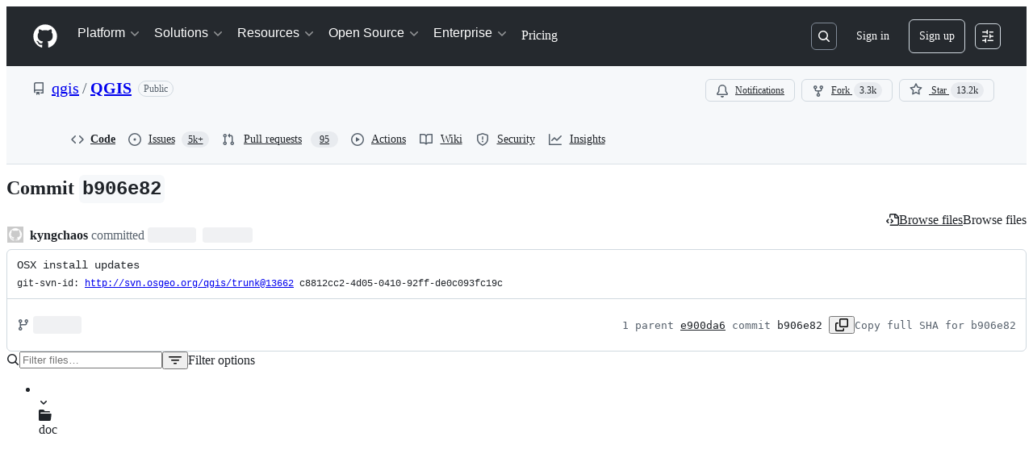

--- FILE ---
content_type: text/html; charset=utf-8
request_url: https://github.com/qgis/QGIS/commit/b906e822ab390b6ad719e67674dabbb56faf548d
body_size: 75733
content:






<!DOCTYPE html>
<html
  lang="en"
  
  data-color-mode="auto" data-light-theme="light" data-dark-theme="dark"
  data-a11y-animated-images="system" data-a11y-link-underlines="true"
  
  >




  <head>
    <meta charset="utf-8">
  <link rel="dns-prefetch" href="https://github.githubassets.com">
  <link rel="dns-prefetch" href="https://avatars.githubusercontent.com">
  <link rel="dns-prefetch" href="https://github-cloud.s3.amazonaws.com">
  <link rel="dns-prefetch" href="https://user-images.githubusercontent.com/">
  <link rel="preconnect" href="https://github.githubassets.com" crossorigin>
  <link rel="preconnect" href="https://avatars.githubusercontent.com">

  


  <link crossorigin="anonymous" media="all" rel="stylesheet" href="https://github.githubassets.com/assets/light-dac525bbd821.css" /><link crossorigin="anonymous" media="all" rel="stylesheet" href="https://github.githubassets.com/assets/light_high_contrast-56ccf4057897.css" /><link crossorigin="anonymous" media="all" rel="stylesheet" href="https://github.githubassets.com/assets/dark-784387e86ac0.css" /><link crossorigin="anonymous" media="all" rel="stylesheet" href="https://github.githubassets.com/assets/dark_high_contrast-79bd5fd84a86.css" /><link data-color-theme="light" crossorigin="anonymous" media="all" rel="stylesheet" data-href="https://github.githubassets.com/assets/light-dac525bbd821.css" /><link data-color-theme="light_high_contrast" crossorigin="anonymous" media="all" rel="stylesheet" data-href="https://github.githubassets.com/assets/light_high_contrast-56ccf4057897.css" /><link data-color-theme="light_colorblind" crossorigin="anonymous" media="all" rel="stylesheet" data-href="https://github.githubassets.com/assets/light_colorblind-0e24752a7d2b.css" /><link data-color-theme="light_colorblind_high_contrast" crossorigin="anonymous" media="all" rel="stylesheet" data-href="https://github.githubassets.com/assets/light_colorblind_high_contrast-412af2517363.css" /><link data-color-theme="light_tritanopia" crossorigin="anonymous" media="all" rel="stylesheet" data-href="https://github.githubassets.com/assets/light_tritanopia-6186e83663dc.css" /><link data-color-theme="light_tritanopia_high_contrast" crossorigin="anonymous" media="all" rel="stylesheet" data-href="https://github.githubassets.com/assets/light_tritanopia_high_contrast-9d33c7aea2e7.css" /><link data-color-theme="dark" crossorigin="anonymous" media="all" rel="stylesheet" data-href="https://github.githubassets.com/assets/dark-784387e86ac0.css" /><link data-color-theme="dark_high_contrast" crossorigin="anonymous" media="all" rel="stylesheet" data-href="https://github.githubassets.com/assets/dark_high_contrast-79bd5fd84a86.css" /><link data-color-theme="dark_colorblind" crossorigin="anonymous" media="all" rel="stylesheet" data-href="https://github.githubassets.com/assets/dark_colorblind-75db11311555.css" /><link data-color-theme="dark_colorblind_high_contrast" crossorigin="anonymous" media="all" rel="stylesheet" data-href="https://github.githubassets.com/assets/dark_colorblind_high_contrast-f2c1045899a2.css" /><link data-color-theme="dark_tritanopia" crossorigin="anonymous" media="all" rel="stylesheet" data-href="https://github.githubassets.com/assets/dark_tritanopia-f46d293c6ff3.css" /><link data-color-theme="dark_tritanopia_high_contrast" crossorigin="anonymous" media="all" rel="stylesheet" data-href="https://github.githubassets.com/assets/dark_tritanopia_high_contrast-e4b5684db29d.css" /><link data-color-theme="dark_dimmed" crossorigin="anonymous" media="all" rel="stylesheet" data-href="https://github.githubassets.com/assets/dark_dimmed-72c58078e707.css" /><link data-color-theme="dark_dimmed_high_contrast" crossorigin="anonymous" media="all" rel="stylesheet" data-href="https://github.githubassets.com/assets/dark_dimmed_high_contrast-956cb5dfcb85.css" />

  <style type="text/css">
    :root {
      --tab-size-preference: 4;
    }

    pre, code {
      tab-size: var(--tab-size-preference);
    }
  </style>

    <link crossorigin="anonymous" media="all" rel="stylesheet" href="https://github.githubassets.com/assets/primer-primitives-c37d781e2da5.css" />
    <link crossorigin="anonymous" media="all" rel="stylesheet" href="https://github.githubassets.com/assets/primer-dc3bfaf4b78e.css" />
    <link crossorigin="anonymous" media="all" rel="stylesheet" href="https://github.githubassets.com/assets/global-b0ea6cebe9c5.css" />
    <link crossorigin="anonymous" media="all" rel="stylesheet" href="https://github.githubassets.com/assets/github-7b2c79a47cf5.css" />
  <link crossorigin="anonymous" media="all" rel="stylesheet" href="https://github.githubassets.com/assets/repository-5d735668c600.css" />
<link crossorigin="anonymous" media="all" rel="stylesheet" href="https://github.githubassets.com/assets/code-f0247a8b45d0.css" />

  

  <script type="application/json" id="client-env">{"locale":"en","featureFlags":["a11y_status_checks_ruleset","actions_custom_images_public_preview_visibility","actions_custom_images_storage_billing_ui_visibility","actions_enable_snapshot_keyword","actions_image_version_event","actions_workflow_language_service","allow_react_navs_in_turbo","alternate_user_config_repo","api_insights_show_missing_data_banner","arianotify_comprehensive_migration","codespaces_prebuild_region_target_update","coding_agent_model_selection","consolidated_custom_properties_values_table","contentful_lp_footnotes","copilot_3p_agent_hovercards","copilot_agent_cli_public_preview","copilot_agent_sessions_alive_updates","copilot_agent_task_list_v2","copilot_agent_tasks_btn_code_nav","copilot_agent_tasks_btn_code_view","copilot_agent_tasks_btn_code_view_lines","copilot_agent_tasks_btn_repo","copilot_api_agentic_issue_marshal_yaml","copilot_byok_extended_capabilities","copilot_chat_agents_empty_state","copilot_chat_attach_multiple_images","copilot_chat_clear_model_selection_for_default_change","copilot_chat_file_redirect","copilot_chat_input_commands","copilot_chat_opening_thread_switch","copilot_chat_reduce_quota_checks","copilot_chat_search_bar_redirect","copilot_chat_selection_attachments","copilot_chat_vision_in_claude","copilot_chat_vision_preview_gate","copilot_coding_agent_task_response","copilot_custom_copilots","copilot_custom_copilots_feature_preview","copilot_duplicate_thread","copilot_extensions_hide_in_dotcom_chat","copilot_extensions_removal_on_marketplace","copilot_features_raycast_logo","copilot_file_block_ref_matching","copilot_ftp_hyperspace_upgrade_prompt","copilot_icebreakers_experiment_dashboard","copilot_icebreakers_experiment_hyperspace","copilot_immersive_generate_thread_name_async","copilot_immersive_job_result_preview","copilot_immersive_structured_model_picker","copilot_immersive_task_hyperlinking","copilot_immersive_task_within_chat_thread","copilot_org_policy_page_focus_mode","copilot_redirect_header_button_to_agents","copilot_security_alert_assignee_options","copilot_share_active_subthread","copilot_spaces_ga","copilot_spaces_individual_policies_ga","copilot_spaces_public_access_to_user_owned_spaces","copilot_spaces_read_access_to_user_owned_spaces","copilot_spaces_report_abuse","copilot_spark_empty_state","copilot_spark_handle_nil_friendly_name","copilot_stable_conversation_view","copilot_swe_agent_progress_commands","copilot_swe_agent_use_subagents","copilot_unconfigured_is_inherited","dashboard_lists_max_age_filter","dashboard_universe_2025_feedback_dialog","dom_node_counts","enterprise_ai_controls","failbot_report_error_react_apps_on_page","fetch_graphql_ignore_fetch_network_errors","flex_cta_groups_mvp","global_nav_react_edit_status_dialog","global_nav_react_feature_preview","global_nav_react_teams_settings_page","global_nav_react_top_repos_api_caching","global_nav_repo_picker_debounce","hyperspace_2025_logged_out_batch_1","initial_per_page_pagination_updates","issue_fields_global_search","issue_fields_report_usage","issue_fields_timeline_events","issues_cache_operation_timeout","issues_cca_assign_actor_with_agent","issues_check_is_repository_writable","issues_expanded_file_types","issues_lazy_load_comment_box_suggestions","issues_preheating_dependency_issues","issues_preheating_issue_row","issues_preheating_memex","issues_preheating_parent_issue","issues_preheating_secondary","issues_preheating_sub_issues","issues_preheating_timeline_issues","issues_react_bots_timeline_pagination","issues_react_chrome_container_query_fix","issues_react_client_side_caching_analytics","issues_react_extended_preheat_analytics","issues_react_label_picker_debounce_filter","issues_react_labelpicker_patch","issues_react_prohibit_title_fallback","issues_react_safari_scroll_preservation","issues_react_turbo_cache_navigation","issues_react_use_turbo_for_cross_repo_navigation","issues_report_sidebar_interactions","lifecycle_label_name_updates","marketing_pages_search_explore_provider","memex_default_issue_create_repository","memex_display_button_config_menu","memex_grouped_by_edit_route","memex_live_update_hovercard","memex_mwl_filter_field_delimiter","mission_control_retry_on_401","mission_control_safe_token_clearing","mission_control_use_body_html","open_agent_session_in_vscode_insiders","open_agent_session_in_vscode_stable","primer_react_css_has_selector_perf","projects_assignee_max_limit","prs_conversations_react_split","react_profile_user_status_dialog_enabled","react_quality_profiling","repo_insights_all_traffic_endpoint","repos_insights_remove_new_url","ruleset_deletion_confirmation","sample_network_conn_type","site_calculator_actions_2025","site_features_copilot_universe","site_homepage_collaborate_video","site_homepage_contentful","site_homepage_eyebrow_banner","site_homepage_universe_animations","site_msbuild_webgl_hero","spark_prompt_secret_scanning","spark_server_connection_status","swe_agent_member_requests","viewscreen_sandbox","webp_support","workbench_store_readonly"],"copilotApiOverrideUrl":"https://api.githubcopilot.com"}</script>
<script crossorigin="anonymous" type="application/javascript" src="https://github.githubassets.com/assets/high-contrast-cookie-ff2c933fbe48.js"></script>
<script crossorigin="anonymous" type="application/javascript" src="https://github.githubassets.com/assets/wp-runtime-1f2cc8d0dcae.js" defer="defer"></script>
<script crossorigin="anonymous" type="application/javascript" src="https://github.githubassets.com/assets/78298-e2b301acbc0e.js" defer="defer"></script>
<script crossorigin="anonymous" type="application/javascript" src="https://github.githubassets.com/assets/6488-de87864e6818.js" defer="defer"></script>
<script crossorigin="anonymous" type="application/javascript" src="https://github.githubassets.com/assets/82075-0a62077d7865.js" defer="defer"></script>
<script crossorigin="anonymous" type="application/javascript" src="https://github.githubassets.com/assets/environment-4b1518f5fbee.js" defer="defer"></script>
<script crossorigin="anonymous" type="application/javascript" src="https://github.githubassets.com/assets/97068-2c8e697c6e8c.js" defer="defer"></script>
<script crossorigin="anonymous" type="application/javascript" src="https://github.githubassets.com/assets/43784-4652ae97a661.js" defer="defer"></script>
<script crossorigin="anonymous" type="application/javascript" src="https://github.githubassets.com/assets/4712-6fc930a63a4b.js" defer="defer"></script>
<script crossorigin="anonymous" type="application/javascript" src="https://github.githubassets.com/assets/81028-4fa90b716172.js" defer="defer"></script>
<script crossorigin="anonymous" type="application/javascript" src="https://github.githubassets.com/assets/74911-313e1ea8beda.js" defer="defer"></script>
<script crossorigin="anonymous" type="application/javascript" src="https://github.githubassets.com/assets/91853-448038d8f9ef.js" defer="defer"></script>
<script crossorigin="anonymous" type="application/javascript" src="https://github.githubassets.com/assets/78143-31968346cf4c.js" defer="defer"></script>
<script crossorigin="anonymous" type="application/javascript" src="https://github.githubassets.com/assets/78954-eeadcb8a29db.js" defer="defer"></script>
<script crossorigin="anonymous" type="application/javascript" src="https://github.githubassets.com/assets/github-elements-c96932270531.js" defer="defer"></script>
<script crossorigin="anonymous" type="application/javascript" src="https://github.githubassets.com/assets/element-registry-6dc66e4ce1b2.js" defer="defer"></script>
<script crossorigin="anonymous" type="application/javascript" src="https://github.githubassets.com/assets/react-core-fbb7101a5e29.js" defer="defer"></script>
<script crossorigin="anonymous" type="application/javascript" src="https://github.githubassets.com/assets/react-lib-b492ee0e2c35.js" defer="defer"></script>
<script crossorigin="anonymous" type="application/javascript" src="https://github.githubassets.com/assets/90780-1a0f3d593ff0.js" defer="defer"></script>
<script crossorigin="anonymous" type="application/javascript" src="https://github.githubassets.com/assets/28546-ee41c9313871.js" defer="defer"></script>
<script crossorigin="anonymous" type="application/javascript" src="https://github.githubassets.com/assets/17688-a9e16fb5ed13.js" defer="defer"></script>
<script crossorigin="anonymous" type="application/javascript" src="https://github.githubassets.com/assets/15938-1bc2c363d5ed.js" defer="defer"></script>
<script crossorigin="anonymous" type="application/javascript" src="https://github.githubassets.com/assets/70191-36bdeb9f5eb6.js" defer="defer"></script>
<script crossorigin="anonymous" type="application/javascript" src="https://github.githubassets.com/assets/7332-5ea4ccf72018.js" defer="defer"></script>
<script crossorigin="anonymous" type="application/javascript" src="https://github.githubassets.com/assets/66721-c03c0d8e4fbe.js" defer="defer"></script>
<script crossorigin="anonymous" type="application/javascript" src="https://github.githubassets.com/assets/51519-d05cf6658c87.js" defer="defer"></script>
<script crossorigin="anonymous" type="application/javascript" src="https://github.githubassets.com/assets/27376-1e4a947f926f.js" defer="defer"></script>
<script crossorigin="anonymous" type="application/javascript" src="https://github.githubassets.com/assets/96384-750ef5263abe.js" defer="defer"></script>
<script crossorigin="anonymous" type="application/javascript" src="https://github.githubassets.com/assets/19718-302da6273821.js" defer="defer"></script>
<script crossorigin="anonymous" type="application/javascript" src="https://github.githubassets.com/assets/behaviors-b1be3c8dda2b.js" defer="defer"></script>
<script crossorigin="anonymous" type="application/javascript" src="https://github.githubassets.com/assets/37911-38a50fdf7d79.js" defer="defer"></script>
<script crossorigin="anonymous" type="application/javascript" src="https://github.githubassets.com/assets/notifications-global-945a9cf8a11b.js" defer="defer"></script>
<script crossorigin="anonymous" type="application/javascript" src="https://github.githubassets.com/assets/97582-905c58277a41.js" defer="defer"></script>
<script crossorigin="anonymous" type="application/javascript" src="https://github.githubassets.com/assets/50170-e702810dc9f9.js" defer="defer"></script>
<script crossorigin="anonymous" type="application/javascript" src="https://github.githubassets.com/assets/70894-7e754072a108.js" defer="defer"></script>
<script crossorigin="anonymous" type="application/javascript" src="https://github.githubassets.com/assets/90787-9c76db2bc97d.js" defer="defer"></script>
<script crossorigin="anonymous" type="application/javascript" src="https://github.githubassets.com/assets/55526-cc4799be07b0.js" defer="defer"></script>
<script crossorigin="anonymous" type="application/javascript" src="https://github.githubassets.com/assets/diffs-e2ccaf5ec760.js" defer="defer"></script>
  
  <script crossorigin="anonymous" type="application/javascript" src="https://github.githubassets.com/assets/primer-react-461f94d12ce0.js" defer="defer"></script>
<script crossorigin="anonymous" type="application/javascript" src="https://github.githubassets.com/assets/octicons-react-a215e6ee021a.js" defer="defer"></script>
<script crossorigin="anonymous" type="application/javascript" src="https://github.githubassets.com/assets/31475-2b0a1453a474.js" defer="defer"></script>
<script crossorigin="anonymous" type="application/javascript" src="https://github.githubassets.com/assets/42892-86c578f4fa0a.js" defer="defer"></script>
<script crossorigin="anonymous" type="application/javascript" src="https://github.githubassets.com/assets/62522-3e3f44aed73b.js" defer="defer"></script>
<script crossorigin="anonymous" type="application/javascript" src="https://github.githubassets.com/assets/99418-9d4961969e0d.js" defer="defer"></script>
<script crossorigin="anonymous" type="application/javascript" src="https://github.githubassets.com/assets/30587-8ee8ce5d4e19.js" defer="defer"></script>
<script crossorigin="anonymous" type="application/javascript" src="https://github.githubassets.com/assets/72471-29a70f0e5076.js" defer="defer"></script>
<script crossorigin="anonymous" type="application/javascript" src="https://github.githubassets.com/assets/55229-566f8feccfd6.js" defer="defer"></script>
<script crossorigin="anonymous" type="application/javascript" src="https://github.githubassets.com/assets/33915-05ba9b3edc31.js" defer="defer"></script>
<script crossorigin="anonymous" type="application/javascript" src="https://github.githubassets.com/assets/95768-6ebf46d0e6e7.js" defer="defer"></script>
<script crossorigin="anonymous" type="application/javascript" src="https://github.githubassets.com/assets/62469-7063f8c06f17.js" defer="defer"></script>
<script crossorigin="anonymous" type="application/javascript" src="https://github.githubassets.com/assets/51220-1830aac4fd9d.js" defer="defer"></script>
<script crossorigin="anonymous" type="application/javascript" src="https://github.githubassets.com/assets/40420-35fe8a8a8f6e.js" defer="defer"></script>
<script crossorigin="anonymous" type="application/javascript" src="https://github.githubassets.com/assets/67602-b6c420946f9c.js" defer="defer"></script>
<script crossorigin="anonymous" type="application/javascript" src="https://github.githubassets.com/assets/18312-eae0b7b61115.js" defer="defer"></script>
<script crossorigin="anonymous" type="application/javascript" src="https://github.githubassets.com/assets/26744-863875e3115b.js" defer="defer"></script>
<script crossorigin="anonymous" type="application/javascript" src="https://github.githubassets.com/assets/57026-d062b09b7206.js" defer="defer"></script>
<script crossorigin="anonymous" type="application/javascript" src="https://github.githubassets.com/assets/90254-356bb354e3d0.js" defer="defer"></script>
<script crossorigin="anonymous" type="application/javascript" src="https://github.githubassets.com/assets/89332-479350a254d3.js" defer="defer"></script>
<script crossorigin="anonymous" type="application/javascript" src="https://github.githubassets.com/assets/24774-d8e1865f3223.js" defer="defer"></script>
<script crossorigin="anonymous" type="application/javascript" src="https://github.githubassets.com/assets/95767-f639a842de56.js" defer="defer"></script>
<script crossorigin="anonymous" type="application/javascript" src="https://github.githubassets.com/assets/66218-317ef4ff3c9f.js" defer="defer"></script>
<script crossorigin="anonymous" type="application/javascript" src="https://github.githubassets.com/assets/50588-d2c8fb0c44dd.js" defer="defer"></script>
<script crossorigin="anonymous" type="application/javascript" src="https://github.githubassets.com/assets/25407-c87b08869f80.js" defer="defer"></script>
<script crossorigin="anonymous" type="application/javascript" src="https://github.githubassets.com/assets/83494-6080b2cc4c29.js" defer="defer"></script>
<script crossorigin="anonymous" type="application/javascript" src="https://github.githubassets.com/assets/83463-3590ac89ce94.js" defer="defer"></script>
<script crossorigin="anonymous" type="application/javascript" src="https://github.githubassets.com/assets/87670-b9ce40fb4abc.js" defer="defer"></script>
<script crossorigin="anonymous" type="application/javascript" src="https://github.githubassets.com/assets/40771-e74947e93afa.js" defer="defer"></script>
<script crossorigin="anonymous" type="application/javascript" src="https://github.githubassets.com/assets/66990-8cfcfaccee61.js" defer="defer"></script>
<script crossorigin="anonymous" type="application/javascript" src="https://github.githubassets.com/assets/39360-38c103833e0a.js" defer="defer"></script>
<script crossorigin="anonymous" type="application/javascript" src="https://github.githubassets.com/assets/29665-1d34baf5b8ee.js" defer="defer"></script>
<script crossorigin="anonymous" type="application/javascript" src="https://github.githubassets.com/assets/4817-04011b02de2f.js" defer="defer"></script>
<script crossorigin="anonymous" type="application/javascript" src="https://github.githubassets.com/assets/91232-e2ace26ba06d.js" defer="defer"></script>
<script crossorigin="anonymous" type="application/javascript" src="https://github.githubassets.com/assets/30721-f0d446f2c0c1.js" defer="defer"></script>
<script crossorigin="anonymous" type="application/javascript" src="https://github.githubassets.com/assets/37294-93a3ce7d21e0.js" defer="defer"></script>
<script crossorigin="anonymous" type="application/javascript" src="https://github.githubassets.com/assets/2635-3ed0898845c0.js" defer="defer"></script>
<script crossorigin="anonymous" type="application/javascript" src="https://github.githubassets.com/assets/81171-757517779b01.js" defer="defer"></script>
<script crossorigin="anonymous" type="application/javascript" src="https://github.githubassets.com/assets/99808-82ea480038ad.js" defer="defer"></script>
<script crossorigin="anonymous" type="application/javascript" src="https://github.githubassets.com/assets/49498-52a9cb247599.js" defer="defer"></script>
<script crossorigin="anonymous" type="application/javascript" src="https://github.githubassets.com/assets/67071-eef750ace967.js" defer="defer"></script>
<script crossorigin="anonymous" type="application/javascript" src="https://github.githubassets.com/assets/34912-2f3f36d17c73.js" defer="defer"></script>
<script crossorigin="anonymous" type="application/javascript" src="https://github.githubassets.com/assets/65440-a7ca58a065b0.js" defer="defer"></script>
<script crossorigin="anonymous" type="application/javascript" src="https://github.githubassets.com/assets/35518-e3c0fc265ef6.js" defer="defer"></script>
<script crossorigin="anonymous" type="application/javascript" src="https://github.githubassets.com/assets/16729-e14af1795963.js" defer="defer"></script>
<script crossorigin="anonymous" type="application/javascript" src="https://github.githubassets.com/assets/6623-a8b7048e3210.js" defer="defer"></script>
<script crossorigin="anonymous" type="application/javascript" src="https://github.githubassets.com/assets/44185-ee8cad5884c1.js" defer="defer"></script>
<script crossorigin="anonymous" type="application/javascript" src="https://github.githubassets.com/assets/60726-67d325399b85.js" defer="defer"></script>
<script crossorigin="anonymous" type="application/javascript" src="https://github.githubassets.com/assets/84268-d79209b2cf7b.js" defer="defer"></script>
<script crossorigin="anonymous" type="application/javascript" src="https://github.githubassets.com/assets/commits-bd1b3ee46570.js" defer="defer"></script>
<link crossorigin="anonymous" media="all" rel="stylesheet" href="https://github.githubassets.com/assets/primer-react.7d74e12fb6d12081c276.module.css" />
<link crossorigin="anonymous" media="all" rel="stylesheet" href="https://github.githubassets.com/assets/35518.35dbd51f665c42e59448.module.css" />
<link crossorigin="anonymous" media="all" rel="stylesheet" href="https://github.githubassets.com/assets/commits.69548cf6af726bdfe681.module.css" />

  <script crossorigin="anonymous" type="application/javascript" src="https://github.githubassets.com/assets/51380-a378372ba7d3.js" defer="defer"></script>
<script crossorigin="anonymous" type="application/javascript" src="https://github.githubassets.com/assets/35191-0f343ed740c3.js" defer="defer"></script>
<script crossorigin="anonymous" type="application/javascript" src="https://github.githubassets.com/assets/notifications-subscriptions-menu-3afd27db6ffb.js" defer="defer"></script>
<link crossorigin="anonymous" media="all" rel="stylesheet" href="https://github.githubassets.com/assets/primer-react.7d74e12fb6d12081c276.module.css" />
<link crossorigin="anonymous" media="all" rel="stylesheet" href="https://github.githubassets.com/assets/notifications-subscriptions-menu.933100a30c03fd4e8ae4.module.css" />


  <title>OSX install updates · qgis/QGIS@b906e82 · GitHub</title>



  <meta name="route-pattern" content="/:user_id/:repository/commit/:name(/*path)" data-turbo-transient>
  <meta name="route-controller" content="commit" data-turbo-transient>
  <meta name="route-action" content="show" data-turbo-transient>
  <meta name="fetch-nonce" content="v2:ee767ce8-3c7c-67f3-de08-ae14e31ec519">

    
  <meta name="current-catalog-service-hash" content="f3abb0cc802f3d7b95fc8762b94bdcb13bf39634c40c357301c4aa1d67a256fb">


  <meta name="request-id" content="CCB4:FC316:1AA18EF:23470F9:696AF220" data-pjax-transient="true"/><meta name="html-safe-nonce" content="29c00069ee12d03ab26a4f78d955c64e5dded66d8574187ae28dc76697ad6ba7" data-pjax-transient="true"/><meta name="visitor-payload" content="eyJyZWZlcnJlciI6IiIsInJlcXVlc3RfaWQiOiJDQ0I0OkZDMzE2OjFBQTE4RUY6MjM0NzBGOTo2OTZBRjIyMCIsInZpc2l0b3JfaWQiOiIzMjAzMTE4MTYyMjMxNjIwMTI4IiwicmVnaW9uX2VkZ2UiOiJpYWQiLCJyZWdpb25fcmVuZGVyIjoiaWFkIn0=" data-pjax-transient="true"/><meta name="visitor-hmac" content="6f23cb24224075916ce042389ab6f67edb2fe6d209b55eef42028fecf6132b25" data-pjax-transient="true"/>


    <meta name="hovercard-subject-tag" content="repository:1690480" data-turbo-transient>


  <meta name="github-keyboard-shortcuts" content="repository,commits,copilot" data-turbo-transient="true" />
  

  <meta name="selected-link" value="repo_commits" data-turbo-transient>
  <link rel="assets" href="https://github.githubassets.com/">

    <meta name="google-site-verification" content="Apib7-x98H0j5cPqHWwSMm6dNU4GmODRoqxLiDzdx9I">

<meta name="octolytics-url" content="https://collector.github.com/github/collect" />

  <meta name="analytics-location" content="/&lt;user-name&gt;/&lt;repo-name&gt;/commit/show" data-turbo-transient="true" />

  




    <meta name="user-login" content="">

  

    <meta name="viewport" content="width=device-width">

    

      <meta name="description" content="QGIS is a free, open source, cross platform (lin/win/mac) geographical information system (GIS) - OSX install updates · qgis/QGIS@b906e82">

      <link rel="search" type="application/opensearchdescription+xml" href="/opensearch.xml" title="GitHub">

    <link rel="fluid-icon" href="https://github.com/fluidicon.png" title="GitHub">
    <meta property="fb:app_id" content="1401488693436528">
    <meta name="apple-itunes-app" content="app-id=1477376905, app-argument=https://github.com/qgis/QGIS/commit/b906e822ab390b6ad719e67674dabbb56faf548d" />

      <meta name="twitter:image" content="https://opengraph.githubassets.com/274a1cc223e2c473b51aca8ee8b5a78b1e30d01537f57e6d2cc88b4fa9b49ba4/qgis/QGIS/commit/b906e822ab390b6ad719e67674dabbb56faf548d" /><meta name="twitter:site" content="@github" /><meta name="twitter:card" content="summary_large_image" /><meta name="twitter:title" content="OSX install updates · qgis/QGIS@b906e82" /><meta name="twitter:description" content="git-svn-id: http://svn.osgeo.org/qgis/trunk@13662 c8812cc2-4d05-0410-92ff-de0c093fc19c" />
  <meta property="og:image" content="https://opengraph.githubassets.com/274a1cc223e2c473b51aca8ee8b5a78b1e30d01537f57e6d2cc88b4fa9b49ba4/qgis/QGIS/commit/b906e822ab390b6ad719e67674dabbb56faf548d" /><meta property="og:image:alt" content="git-svn-id: http://svn.osgeo.org/qgis/trunk@13662 c8812cc2-4d05-0410-92ff-de0c093fc19c" /><meta property="og:image:width" content="1200" /><meta property="og:image:height" content="600" /><meta property="og:site_name" content="GitHub" /><meta property="og:type" content="object" /><meta property="og:title" content="OSX install updates · qgis/QGIS@b906e82" /><meta property="og:url" content="/qgis/QGIS/commit/b906e822ab390b6ad719e67674dabbb56faf548d" /><meta property="og:description" content="git-svn-id: http://svn.osgeo.org/qgis/trunk@13662 c8812cc2-4d05-0410-92ff-de0c093fc19c" /><meta property="og:updated_time" content="1275757012" />
  




      <meta name="hostname" content="github.com">



        <meta name="expected-hostname" content="github.com">


  <meta http-equiv="x-pjax-version" content="3581e4945ff8c1c9f4f04f4754a98e461afd48de58b94da42d40434abbc400da" data-turbo-track="reload">
  <meta http-equiv="x-pjax-csp-version" content="21a43568025709b66240454fc92d4f09335a96863f8ab1c46b4a07f6a5b67102" data-turbo-track="reload">
  <meta http-equiv="x-pjax-css-version" content="55b0505ced03db2ce471b1617daeace5e7a81657042cfd93a3d10d1fb8695d21" data-turbo-track="reload">
  <meta http-equiv="x-pjax-js-version" content="5f99f7c1d70f01da5b93e5ca90303359738944d8ab470e396496262c66e60b8d" data-turbo-track="reload">

  <meta name="turbo-cache-control" content="no-preview" data-turbo-transient="">

      <meta name="turbo-cache-control" content="no-cache" data-turbo-transient>

    <meta data-hydrostats="publish">

  <meta name="go-import" content="github.com/qgis/QGIS git https://github.com/qgis/QGIS.git">

  <meta name="octolytics-dimension-user_id" content="483444" /><meta name="octolytics-dimension-user_login" content="qgis" /><meta name="octolytics-dimension-repository_id" content="1690480" /><meta name="octolytics-dimension-repository_nwo" content="qgis/QGIS" /><meta name="octolytics-dimension-repository_public" content="true" /><meta name="octolytics-dimension-repository_is_fork" content="false" /><meta name="octolytics-dimension-repository_network_root_id" content="1690480" /><meta name="octolytics-dimension-repository_network_root_nwo" content="qgis/QGIS" />



      <meta name="robots" content="noindex, nofollow" />


    <meta name="turbo-body-classes" content="logged-out env-production page-responsive">
  <meta name="disable-turbo" content="false">


  <meta name="browser-stats-url" content="https://api.github.com/_private/browser/stats">

  <meta name="browser-errors-url" content="https://api.github.com/_private/browser/errors">

  <meta name="release" content="82560a55c6b2054555076f46e683151ee28a19bc">
  <meta name="ui-target" content="full">

  <link rel="mask-icon" href="https://github.githubassets.com/assets/pinned-octocat-093da3e6fa40.svg" color="#000000">
  <link rel="alternate icon" class="js-site-favicon" type="image/png" href="https://github.githubassets.com/favicons/favicon.png">
  <link rel="icon" class="js-site-favicon" type="image/svg+xml" href="https://github.githubassets.com/favicons/favicon.svg" data-base-href="https://github.githubassets.com/favicons/favicon">

<meta name="theme-color" content="#1e2327">
<meta name="color-scheme" content="light dark" />


  <link rel="manifest" href="/manifest.json" crossOrigin="use-credentials">

  </head>

  <body class="logged-out env-production page-responsive" style="word-wrap: break-word;" >
    <div data-turbo-body class="logged-out env-production page-responsive" style="word-wrap: break-word;" >
      <div id="__primerPortalRoot__" role="region" style="z-index: 1000; position: absolute; width: 100%;" data-turbo-permanent></div>
      



    <div class="position-relative header-wrapper js-header-wrapper ">
      <a href="#start-of-content" data-skip-target-assigned="false" class="px-2 py-4 color-bg-accent-emphasis color-fg-on-emphasis show-on-focus js-skip-to-content">Skip to content</a>

      <span data-view-component="true" class="progress-pjax-loader Progress position-fixed width-full">
    <span style="width: 0%;" data-view-component="true" class="Progress-item progress-pjax-loader-bar left-0 top-0 color-bg-accent-emphasis"></span>
</span>      
      
      <link crossorigin="anonymous" media="all" rel="stylesheet" href="https://github.githubassets.com/assets/primer-react.7d74e12fb6d12081c276.module.css" />
<link crossorigin="anonymous" media="all" rel="stylesheet" href="https://github.githubassets.com/assets/keyboard-shortcuts-dialog.29aaeaafa90f007c6f61.module.css" />

<react-partial
  partial-name="keyboard-shortcuts-dialog"
  data-ssr="false"
  data-attempted-ssr="false"
  data-react-profiling="true"
>
  
  <script type="application/json" data-target="react-partial.embeddedData">{"props":{"docsUrl":"https://docs.github.com/get-started/accessibility/keyboard-shortcuts"}}</script>
  <div data-target="react-partial.reactRoot"></div>
</react-partial>





      

          

              
<script crossorigin="anonymous" type="application/javascript" src="https://github.githubassets.com/assets/21481-a66c6eab7bbf.js" defer="defer"></script>
<script crossorigin="anonymous" type="application/javascript" src="https://github.githubassets.com/assets/85110-5c8beb884518.js" defer="defer"></script>
<script crossorigin="anonymous" type="application/javascript" src="https://github.githubassets.com/assets/sessions-980e43e5da6c.js" defer="defer"></script>

<style>
  /* Override primer focus outline color for marketing header dropdown links for better contrast */
  [data-color-mode="light"] .HeaderMenu-dropdown-link:focus-visible,
  [data-color-mode="light"] .HeaderMenu-trailing-link a:focus-visible {
    outline-color: var(--color-accent-fg);
  }
</style>

<header class="HeaderMktg header-logged-out js-details-container js-header Details f4 py-3" role="banner" data-is-top="true" data-color-mode=light data-light-theme=light data-dark-theme=dark>
  <h2 class="sr-only">Navigation Menu</h2>

  <button type="button" class="HeaderMktg-backdrop d-lg-none border-0 position-fixed top-0 left-0 width-full height-full js-details-target" aria-label="Toggle navigation">
    <span class="d-none">Toggle navigation</span>
  </button>

  <div class="d-flex flex-column flex-lg-row flex-items-center px-3 px-md-4 px-lg-5 height-full position-relative z-1">
    <div class="d-flex flex-justify-between flex-items-center width-full width-lg-auto">
      <div class="flex-1">
        <button aria-label="Toggle navigation" aria-expanded="false" type="button" data-view-component="true" class="js-details-target js-nav-padding-recalculate js-header-menu-toggle Button--link Button--medium Button d-lg-none color-fg-inherit p-1">  <span class="Button-content">
    <span class="Button-label"><div class="HeaderMenu-toggle-bar rounded my-1"></div>
            <div class="HeaderMenu-toggle-bar rounded my-1"></div>
            <div class="HeaderMenu-toggle-bar rounded my-1"></div></span>
  </span>
</button>
      </div>

      <a class="mr-lg-3 color-fg-inherit flex-order-2 js-prevent-focus-on-mobile-nav"
        href="/"
        aria-label="Homepage"
        data-analytics-event="{&quot;category&quot;:&quot;Marketing nav&quot;,&quot;action&quot;:&quot;click to go to homepage&quot;,&quot;label&quot;:&quot;ref_page:Marketing;ref_cta:Logomark;ref_loc:Header&quot;}">
        <svg height="32" aria-hidden="true" viewBox="0 0 24 24" version="1.1" width="32" data-view-component="true" class="octicon octicon-mark-github">
    <path d="M12 1C5.923 1 1 5.923 1 12c0 4.867 3.149 8.979 7.521 10.436.55.096.756-.233.756-.522 0-.262-.013-1.128-.013-2.049-2.764.509-3.479-.674-3.699-1.292-.124-.317-.66-1.293-1.127-1.554-.385-.207-.936-.715-.014-.729.866-.014 1.485.797 1.691 1.128.99 1.663 2.571 1.196 3.204.907.096-.715.385-1.196.701-1.471-2.448-.275-5.005-1.224-5.005-5.432 0-1.196.426-2.186 1.128-2.956-.111-.275-.496-1.402.11-2.915 0 0 .921-.288 3.024 1.128a10.193 10.193 0 0 1 2.75-.371c.936 0 1.871.123 2.75.371 2.104-1.43 3.025-1.128 3.025-1.128.605 1.513.221 2.64.111 2.915.701.77 1.127 1.747 1.127 2.956 0 4.222-2.571 5.157-5.019 5.432.399.344.743 1.004.743 2.035 0 1.471-.014 2.654-.014 3.025 0 .289.206.632.756.522C19.851 20.979 23 16.854 23 12c0-6.077-4.922-11-11-11Z"></path>
</svg>
      </a>

      <div class="d-flex flex-1 flex-order-2 text-right d-lg-none gap-2 flex-justify-end">
          <a
            href="/login?return_to=https%3A%2F%2Fgithub.com%2Fqgis%2FQGIS%2Fcommit%2Fb906e822ab390b6ad719e67674dabbb56faf548d"
            class="HeaderMenu-link HeaderMenu-button d-inline-flex f5 no-underline border color-border-default rounded-2 px-2 py-1 color-fg-inherit js-prevent-focus-on-mobile-nav"
            data-hydro-click="{&quot;event_type&quot;:&quot;authentication.click&quot;,&quot;payload&quot;:{&quot;location_in_page&quot;:&quot;site header menu&quot;,&quot;repository_id&quot;:null,&quot;auth_type&quot;:&quot;SIGN_UP&quot;,&quot;originating_url&quot;:&quot;https://github.com/qgis/QGIS/commit/b906e822ab390b6ad719e67674dabbb56faf548d&quot;,&quot;user_id&quot;:null}}" data-hydro-click-hmac="f9e51f86031e1cf854aaae5bdac9b000a13d3649e36f6deb407767db96c3f52f"
            data-analytics-event="{&quot;category&quot;:&quot;Marketing nav&quot;,&quot;action&quot;:&quot;click to Sign in&quot;,&quot;label&quot;:&quot;ref_page:Marketing;ref_cta:Sign in;ref_loc:Header&quot;}"
          >
            Sign in
          </a>
              <div class="AppHeader-appearanceSettings">
    <react-partial-anchor>
      <button data-target="react-partial-anchor.anchor" id="icon-button-98637427-c321-4a84-a777-83923b17954c" aria-labelledby="tooltip-28a88d51-ac56-43d5-88b8-c221af302eed" type="button" disabled="disabled" data-view-component="true" class="Button Button--iconOnly Button--invisible Button--medium AppHeader-button HeaderMenu-link border cursor-wait">  <svg aria-hidden="true" height="16" viewBox="0 0 16 16" version="1.1" width="16" data-view-component="true" class="octicon octicon-sliders Button-visual">
    <path d="M15 2.75a.75.75 0 0 1-.75.75h-4a.75.75 0 0 1 0-1.5h4a.75.75 0 0 1 .75.75Zm-8.5.75v1.25a.75.75 0 0 0 1.5 0v-4a.75.75 0 0 0-1.5 0V2H1.75a.75.75 0 0 0 0 1.5H6.5Zm1.25 5.25a.75.75 0 0 0 0-1.5h-6a.75.75 0 0 0 0 1.5h6ZM15 8a.75.75 0 0 1-.75.75H11.5V10a.75.75 0 1 1-1.5 0V6a.75.75 0 0 1 1.5 0v1.25h2.75A.75.75 0 0 1 15 8Zm-9 5.25v-2a.75.75 0 0 0-1.5 0v1.25H1.75a.75.75 0 0 0 0 1.5H4.5v1.25a.75.75 0 0 0 1.5 0v-2Zm9 0a.75.75 0 0 1-.75.75h-6a.75.75 0 0 1 0-1.5h6a.75.75 0 0 1 .75.75Z"></path>
</svg>
</button><tool-tip id="tooltip-28a88d51-ac56-43d5-88b8-c221af302eed" for="icon-button-98637427-c321-4a84-a777-83923b17954c" popover="manual" data-direction="s" data-type="label" data-view-component="true" class="sr-only position-absolute">Appearance settings</tool-tip>

      <template data-target="react-partial-anchor.template">
        <link crossorigin="anonymous" media="all" rel="stylesheet" href="https://github.githubassets.com/assets/primer-react.7d74e12fb6d12081c276.module.css" />
<link crossorigin="anonymous" media="all" rel="stylesheet" href="https://github.githubassets.com/assets/appearance-settings.753d458774a2f782559b.module.css" />

<react-partial
  partial-name="appearance-settings"
  data-ssr="false"
  data-attempted-ssr="false"
  data-react-profiling="true"
>
  
  <script type="application/json" data-target="react-partial.embeddedData">{"props":{}}</script>
  <div data-target="react-partial.reactRoot"></div>
</react-partial>


      </template>
    </react-partial-anchor>
  </div>

      </div>
    </div>


    <div class="HeaderMenu js-header-menu height-fit position-lg-relative d-lg-flex flex-column flex-auto top-0">
      <div class="HeaderMenu-wrapper d-flex flex-column flex-self-start flex-lg-row flex-auto rounded rounded-lg-0">
            <link crossorigin="anonymous" media="all" rel="stylesheet" href="https://github.githubassets.com/assets/primer-react.7d74e12fb6d12081c276.module.css" />
<link crossorigin="anonymous" media="all" rel="stylesheet" href="https://github.githubassets.com/assets/marketing-navigation.4bd5b20d56a72071b91a.module.css" />

<react-partial
  partial-name="marketing-navigation"
  data-ssr="true"
  data-attempted-ssr="true"
  data-react-profiling="true"
>
  
  <script type="application/json" data-target="react-partial.embeddedData">{"props":{"should_use_dotcom_links":true}}</script>
  <div data-target="react-partial.reactRoot"><nav class="MarketingNavigation-module__nav--jA9Zq" aria-label="Global"><ul class="MarketingNavigation-module__list--r_vr2"><li><div class="NavDropdown-module__container--bmXM2 js-details-container js-header-menu-item"><button type="button" class="NavDropdown-module__button--Hq9UR js-details-target" aria-expanded="false">Platform<svg aria-hidden="true" focusable="false" class="octicon octicon-chevron-right NavDropdown-module__buttonIcon--SR0Ke" viewBox="0 0 16 16" width="16" height="16" fill="currentColor" display="inline-block" overflow="visible" style="vertical-align:text-bottom"><path d="M6.22 3.22a.75.75 0 0 1 1.06 0l4.25 4.25a.75.75 0 0 1 0 1.06l-4.25 4.25a.751.751 0 0 1-1.042-.018.751.751 0 0 1-.018-1.042L9.94 8 6.22 4.28a.75.75 0 0 1 0-1.06Z"></path></svg></button><div class="NavDropdown-module__dropdown--Ig57Y"><ul class="NavDropdown-module__list--RwSSK"><li><div class="NavGroup-module__group--T925n"><span class="NavGroup-module__title--TdKyz">AI CODE CREATION</span><ul class="NavGroup-module__list--M8eGv"><li><a href="https://github.com/features/copilot" data-analytics-event="{&quot;action&quot;:&quot;github_copilot&quot;,&quot;tag&quot;:&quot;link&quot;,&quot;context&quot;:&quot;platform&quot;,&quot;location&quot;:&quot;navbar&quot;,&quot;label&quot;:&quot;github_copilot_link_platform_navbar&quot;}" class="NavLink-module__link--n48VB"><div class="NavLink-module__text--SdWkb"><svg aria-hidden="true" focusable="false" class="octicon octicon-copilot NavLink-module__icon--h0sw7" viewBox="0 0 24 24" width="24" height="24" fill="currentColor" display="inline-block" overflow="visible" style="vertical-align:text-bottom"><path d="M23.922 16.992c-.861 1.495-5.859 5.023-11.922 5.023-6.063 0-11.061-3.528-11.922-5.023A.641.641 0 0 1 0 16.736v-2.869a.841.841 0 0 1 .053-.22c.372-.935 1.347-2.292 2.605-2.656.167-.429.414-1.055.644-1.517a10.195 10.195 0 0 1-.052-1.086c0-1.331.282-2.499 1.132-3.368.397-.406.89-.717 1.474-.952 1.399-1.136 3.392-2.093 6.122-2.093 2.731 0 4.767.957 6.166 2.093.584.235 1.077.546 1.474.952.85.869 1.132 2.037 1.132 3.368 0 .368-.014.733-.052 1.086.23.462.477 1.088.644 1.517 1.258.364 2.233 1.721 2.605 2.656a.832.832 0 0 1 .053.22v2.869a.641.641 0 0 1-.078.256ZM12.172 11h-.344a4.323 4.323 0 0 1-.355.508C10.703 12.455 9.555 13 7.965 13c-1.725 0-2.989-.359-3.782-1.259a2.005 2.005 0 0 1-.085-.104L4 11.741v6.585c1.435.779 4.514 2.179 8 2.179 3.486 0 6.565-1.4 8-2.179v-6.585l-.098-.104s-.033.045-.085.104c-.793.9-2.057 1.259-3.782 1.259-1.59 0-2.738-.545-3.508-1.492a4.323 4.323 0 0 1-.355-.508h-.016.016Zm.641-2.935c.136 1.057.403 1.913.878 2.497.442.544 1.134.938 2.344.938 1.573 0 2.292-.337 2.657-.751.384-.435.558-1.15.558-2.361 0-1.14-.243-1.847-.705-2.319-.477-.488-1.319-.862-2.824-1.025-1.487-.161-2.192.138-2.533.529-.269.307-.437.808-.438 1.578v.021c0 .265.021.562.063.893Zm-1.626 0c.042-.331.063-.628.063-.894v-.02c-.001-.77-.169-1.271-.438-1.578-.341-.391-1.046-.69-2.533-.529-1.505.163-2.347.537-2.824 1.025-.462.472-.705 1.179-.705 2.319 0 1.211.175 1.926.558 2.361.365.414 1.084.751 2.657.751 1.21 0 1.902-.394 2.344-.938.475-.584.742-1.44.878-2.497Z"></path><path d="M14.5 14.25a1 1 0 0 1 1 1v2a1 1 0 0 1-2 0v-2a1 1 0 0 1 1-1Zm-5 0a1 1 0 0 1 1 1v2a1 1 0 0 1-2 0v-2a1 1 0 0 1 1-1Z"></path></svg><span class="NavLink-module__title--xw3ok">GitHub Copilot</span><span class="NavLink-module__subtitle--qC15H">Write better code with AI</span></div></a></li><li><a href="https://github.com/features/spark" data-analytics-event="{&quot;action&quot;:&quot;github_spark&quot;,&quot;tag&quot;:&quot;link&quot;,&quot;context&quot;:&quot;platform&quot;,&quot;location&quot;:&quot;navbar&quot;,&quot;label&quot;:&quot;github_spark_link_platform_navbar&quot;}" class="NavLink-module__link--n48VB"><div class="NavLink-module__text--SdWkb"><svg aria-hidden="true" focusable="false" class="octicon octicon-sparkle-fill NavLink-module__icon--h0sw7" viewBox="0 0 24 24" width="24" height="24" fill="currentColor" display="inline-block" overflow="visible" style="vertical-align:text-bottom"><path d="M11.296 1.924c.24-.656 1.168-.656 1.408 0l.717 1.958a11.25 11.25 0 0 0 6.697 6.697l1.958.717c.657.24.657 1.168 0 1.408l-1.958.717a11.25 11.25 0 0 0-6.697 6.697l-.717 1.958c-.24.657-1.168.657-1.408 0l-.717-1.958a11.25 11.25 0 0 0-6.697-6.697l-1.958-.717c-.656-.24-.656-1.168 0-1.408l1.958-.717a11.25 11.25 0 0 0 6.697-6.697l.717-1.958Z"></path></svg><span class="NavLink-module__title--xw3ok">GitHub Spark</span><span class="NavLink-module__subtitle--qC15H">Build and deploy intelligent apps</span></div></a></li><li><a href="https://github.com/features/models" data-analytics-event="{&quot;action&quot;:&quot;github_models&quot;,&quot;tag&quot;:&quot;link&quot;,&quot;context&quot;:&quot;platform&quot;,&quot;location&quot;:&quot;navbar&quot;,&quot;label&quot;:&quot;github_models_link_platform_navbar&quot;}" class="NavLink-module__link--n48VB"><div class="NavLink-module__text--SdWkb"><svg aria-hidden="true" focusable="false" class="octicon octicon-ai-model NavLink-module__icon--h0sw7" viewBox="0 0 24 24" width="24" height="24" fill="currentColor" display="inline-block" overflow="visible" style="vertical-align:text-bottom"><path d="M19.375 8.5a3.25 3.25 0 1 1-3.163 4h-3a3.252 3.252 0 0 1-4.443 2.509L7.214 17.76a3.25 3.25 0 1 1-1.342-.674l1.672-2.957A3.238 3.238 0 0 1 6.75 12c0-.907.371-1.727.97-2.316L6.117 6.846A3.253 3.253 0 0 1 1.875 3.75a3.25 3.25 0 1 1 5.526 2.32l1.603 2.836A3.25 3.25 0 0 1 13.093 11h3.119a3.252 3.252 0 0 1 3.163-2.5ZM10 10.25a1.75 1.75 0 1 0-.001 3.499A1.75 1.75 0 0 0 10 10.25ZM5.125 2a1.75 1.75 0 1 0 0 3.5 1.75 1.75 0 0 0 0-3.5Zm12.5 9.75a1.75 1.75 0 1 0 3.5 0 1.75 1.75 0 0 0-3.5 0Zm-14.25 8.5a1.75 1.75 0 1 0 3.501-.001 1.75 1.75 0 0 0-3.501.001Z"></path></svg><span class="NavLink-module__title--xw3ok">GitHub Models</span><span class="NavLink-module__subtitle--qC15H">Manage and compare prompts</span></div></a></li><li><a href="https://github.com/mcp" data-analytics-event="{&quot;action&quot;:&quot;mcp_registry&quot;,&quot;tag&quot;:&quot;link&quot;,&quot;context&quot;:&quot;platform&quot;,&quot;location&quot;:&quot;navbar&quot;,&quot;label&quot;:&quot;mcp_registry_link_platform_navbar&quot;}" class="NavLink-module__link--n48VB"><div class="NavLink-module__text--SdWkb"><svg aria-hidden="true" focusable="false" class="octicon octicon-mcp NavLink-module__icon--h0sw7" viewBox="0 0 24 24" width="24" height="24" fill="currentColor" display="inline-block" overflow="visible" style="vertical-align:text-bottom"><path d="M9.795 1.694a4.287 4.287 0 0 1 6.061 0 4.28 4.28 0 0 1 1.181 3.819 4.282 4.282 0 0 1 3.819 1.181 4.287 4.287 0 0 1 0 6.061l-6.793 6.793a.249.249 0 0 0 0 .353l2.617 2.618a.75.75 0 1 1-1.061 1.061l-2.617-2.618a1.75 1.75 0 0 1 0-2.475l6.793-6.793a2.785 2.785 0 1 0-3.939-3.939l-5.9 5.9a.734.734 0 0 1-.249.165.749.749 0 0 1-.812-1.225l5.9-5.901a2.785 2.785 0 1 0-3.939-3.939L2.931 10.68A.75.75 0 1 1 1.87 9.619l7.925-7.925Z"></path><path d="M12.42 4.069a.752.752 0 0 1 1.061 0 .752.752 0 0 1 0 1.061L7.33 11.28a2.788 2.788 0 0 0 0 3.94 2.788 2.788 0 0 0 3.94 0l6.15-6.151a.752.752 0 0 1 1.061 0 .752.752 0 0 1 0 1.061l-6.151 6.15a4.285 4.285 0 1 1-6.06-6.06l6.15-6.151Z"></path></svg><span class="NavLink-module__title--xw3ok">MCP Registry<sup class="NavLink-module__label--MrIhm">New</sup></span><span class="NavLink-module__subtitle--qC15H">Integrate external tools</span></div></a></li></ul></div></li><li><div class="NavGroup-module__group--T925n"><span class="NavGroup-module__title--TdKyz">DEVELOPER WORKFLOWS</span><ul class="NavGroup-module__list--M8eGv"><li><a href="https://github.com/features/actions" data-analytics-event="{&quot;action&quot;:&quot;actions&quot;,&quot;tag&quot;:&quot;link&quot;,&quot;context&quot;:&quot;platform&quot;,&quot;location&quot;:&quot;navbar&quot;,&quot;label&quot;:&quot;actions_link_platform_navbar&quot;}" class="NavLink-module__link--n48VB"><div class="NavLink-module__text--SdWkb"><svg aria-hidden="true" focusable="false" class="octicon octicon-workflow NavLink-module__icon--h0sw7" viewBox="0 0 24 24" width="24" height="24" fill="currentColor" display="inline-block" overflow="visible" style="vertical-align:text-bottom"><path d="M1 3a2 2 0 0 1 2-2h6.5a2 2 0 0 1 2 2v6.5a2 2 0 0 1-2 2H7v4.063C7 16.355 7.644 17 8.438 17H12.5v-2.5a2 2 0 0 1 2-2H21a2 2 0 0 1 2 2V21a2 2 0 0 1-2 2h-6.5a2 2 0 0 1-2-2v-2.5H8.437A2.939 2.939 0 0 1 5.5 15.562V11.5H3a2 2 0 0 1-2-2Zm2-.5a.5.5 0 0 0-.5.5v6.5a.5.5 0 0 0 .5.5h6.5a.5.5 0 0 0 .5-.5V3a.5.5 0 0 0-.5-.5ZM14.5 14a.5.5 0 0 0-.5.5V21a.5.5 0 0 0 .5.5H21a.5.5 0 0 0 .5-.5v-6.5a.5.5 0 0 0-.5-.5Z"></path></svg><span class="NavLink-module__title--xw3ok">Actions</span><span class="NavLink-module__subtitle--qC15H">Automate any workflow</span></div></a></li><li><a href="https://github.com/features/codespaces" data-analytics-event="{&quot;action&quot;:&quot;codespaces&quot;,&quot;tag&quot;:&quot;link&quot;,&quot;context&quot;:&quot;platform&quot;,&quot;location&quot;:&quot;navbar&quot;,&quot;label&quot;:&quot;codespaces_link_platform_navbar&quot;}" class="NavLink-module__link--n48VB"><div class="NavLink-module__text--SdWkb"><svg aria-hidden="true" focusable="false" class="octicon octicon-codespaces NavLink-module__icon--h0sw7" viewBox="0 0 24 24" width="24" height="24" fill="currentColor" display="inline-block" overflow="visible" style="vertical-align:text-bottom"><path d="M3.5 3.75C3.5 2.784 4.284 2 5.25 2h13.5c.966 0 1.75.784 1.75 1.75v7.5A1.75 1.75 0 0 1 18.75 13H5.25a1.75 1.75 0 0 1-1.75-1.75Zm-2 12c0-.966.784-1.75 1.75-1.75h17.5c.966 0 1.75.784 1.75 1.75v4a1.75 1.75 0 0 1-1.75 1.75H3.25a1.75 1.75 0 0 1-1.75-1.75ZM5.25 3.5a.25.25 0 0 0-.25.25v7.5c0 .138.112.25.25.25h13.5a.25.25 0 0 0 .25-.25v-7.5a.25.25 0 0 0-.25-.25Zm-2 12a.25.25 0 0 0-.25.25v4c0 .138.112.25.25.25h17.5a.25.25 0 0 0 .25-.25v-4a.25.25 0 0 0-.25-.25Z"></path><path d="M10 17.75a.75.75 0 0 1 .75-.75h6.5a.75.75 0 0 1 0 1.5h-6.5a.75.75 0 0 1-.75-.75Zm-4 0a.75.75 0 0 1 .75-.75h.5a.75.75 0 0 1 0 1.5h-.5a.75.75 0 0 1-.75-.75Z"></path></svg><span class="NavLink-module__title--xw3ok">Codespaces</span><span class="NavLink-module__subtitle--qC15H">Instant dev environments</span></div></a></li><li><a href="https://github.com/features/issues" data-analytics-event="{&quot;action&quot;:&quot;issues&quot;,&quot;tag&quot;:&quot;link&quot;,&quot;context&quot;:&quot;platform&quot;,&quot;location&quot;:&quot;navbar&quot;,&quot;label&quot;:&quot;issues_link_platform_navbar&quot;}" class="NavLink-module__link--n48VB"><div class="NavLink-module__text--SdWkb"><svg aria-hidden="true" focusable="false" class="octicon octicon-issue-opened NavLink-module__icon--h0sw7" viewBox="0 0 24 24" width="24" height="24" fill="currentColor" display="inline-block" overflow="visible" style="vertical-align:text-bottom"><path d="M12 1c6.075 0 11 4.925 11 11s-4.925 11-11 11S1 18.075 1 12 5.925 1 12 1ZM2.5 12a9.5 9.5 0 0 0 9.5 9.5 9.5 9.5 0 0 0 9.5-9.5A9.5 9.5 0 0 0 12 2.5 9.5 9.5 0 0 0 2.5 12Zm9.5 2a2 2 0 1 1-.001-3.999A2 2 0 0 1 12 14Z"></path></svg><span class="NavLink-module__title--xw3ok">Issues</span><span class="NavLink-module__subtitle--qC15H">Plan and track work</span></div></a></li><li><a href="https://github.com/features/code-review" data-analytics-event="{&quot;action&quot;:&quot;code_review&quot;,&quot;tag&quot;:&quot;link&quot;,&quot;context&quot;:&quot;platform&quot;,&quot;location&quot;:&quot;navbar&quot;,&quot;label&quot;:&quot;code_review_link_platform_navbar&quot;}" class="NavLink-module__link--n48VB"><div class="NavLink-module__text--SdWkb"><svg aria-hidden="true" focusable="false" class="octicon octicon-code NavLink-module__icon--h0sw7" viewBox="0 0 24 24" width="24" height="24" fill="currentColor" display="inline-block" overflow="visible" style="vertical-align:text-bottom"><path d="M15.22 4.97a.75.75 0 0 1 1.06 0l6.5 6.5a.75.75 0 0 1 0 1.06l-6.5 6.5a.749.749 0 0 1-1.275-.326.749.749 0 0 1 .215-.734L21.19 12l-5.97-5.97a.75.75 0 0 1 0-1.06Zm-6.44 0a.75.75 0 0 1 0 1.06L2.81 12l5.97 5.97a.749.749 0 0 1-.326 1.275.749.749 0 0 1-.734-.215l-6.5-6.5a.75.75 0 0 1 0-1.06l6.5-6.5a.75.75 0 0 1 1.06 0Z"></path></svg><span class="NavLink-module__title--xw3ok">Code Review</span><span class="NavLink-module__subtitle--qC15H">Manage code changes</span></div></a></li></ul></div></li><li><div class="NavGroup-module__group--T925n"><span class="NavGroup-module__title--TdKyz">APPLICATION SECURITY</span><ul class="NavGroup-module__list--M8eGv"><li><a href="https://github.com/security/advanced-security" data-analytics-event="{&quot;action&quot;:&quot;github_advanced_security&quot;,&quot;tag&quot;:&quot;link&quot;,&quot;context&quot;:&quot;platform&quot;,&quot;location&quot;:&quot;navbar&quot;,&quot;label&quot;:&quot;github_advanced_security_link_platform_navbar&quot;}" class="NavLink-module__link--n48VB"><div class="NavLink-module__text--SdWkb"><svg aria-hidden="true" focusable="false" class="octicon octicon-shield-check NavLink-module__icon--h0sw7" viewBox="0 0 24 24" width="24" height="24" fill="currentColor" display="inline-block" overflow="visible" style="vertical-align:text-bottom"><path d="M16.53 9.78a.75.75 0 0 0-1.06-1.06L11 13.19l-1.97-1.97a.75.75 0 0 0-1.06 1.06l2.5 2.5a.75.75 0 0 0 1.06 0l5-5Z"></path><path d="m12.54.637 8.25 2.675A1.75 1.75 0 0 1 22 4.976V10c0 6.19-3.771 10.704-9.401 12.83a1.704 1.704 0 0 1-1.198 0C5.77 20.705 2 16.19 2 10V4.976c0-.758.489-1.43 1.21-1.664L11.46.637a1.748 1.748 0 0 1 1.08 0Zm-.617 1.426-8.25 2.676a.249.249 0 0 0-.173.237V10c0 5.46 3.28 9.483 8.43 11.426a.199.199 0 0 0 .14 0C17.22 19.483 20.5 15.461 20.5 10V4.976a.25.25 0 0 0-.173-.237l-8.25-2.676a.253.253 0 0 0-.154 0Z"></path></svg><span class="NavLink-module__title--xw3ok">GitHub Advanced Security</span><span class="NavLink-module__subtitle--qC15H">Find and fix vulnerabilities</span></div></a></li><li><a href="https://github.com/security/advanced-security/code-security" data-analytics-event="{&quot;action&quot;:&quot;code_security&quot;,&quot;tag&quot;:&quot;link&quot;,&quot;context&quot;:&quot;platform&quot;,&quot;location&quot;:&quot;navbar&quot;,&quot;label&quot;:&quot;code_security_link_platform_navbar&quot;}" class="NavLink-module__link--n48VB"><div class="NavLink-module__text--SdWkb"><svg aria-hidden="true" focusable="false" class="octicon octicon-code-square NavLink-module__icon--h0sw7" viewBox="0 0 24 24" width="24" height="24" fill="currentColor" display="inline-block" overflow="visible" style="vertical-align:text-bottom"><path d="M10.3 8.24a.75.75 0 0 1-.04 1.06L7.352 12l2.908 2.7a.75.75 0 1 1-1.02 1.1l-3.5-3.25a.75.75 0 0 1 0-1.1l3.5-3.25a.75.75 0 0 1 1.06.04Zm3.44 1.06a.75.75 0 1 1 1.02-1.1l3.5 3.25a.75.75 0 0 1 0 1.1l-3.5 3.25a.75.75 0 1 1-1.02-1.1l2.908-2.7-2.908-2.7Z"></path><path d="M2 3.75C2 2.784 2.784 2 3.75 2h16.5c.966 0 1.75.784 1.75 1.75v16.5A1.75 1.75 0 0 1 20.25 22H3.75A1.75 1.75 0 0 1 2 20.25Zm1.75-.25a.25.25 0 0 0-.25.25v16.5c0 .138.112.25.25.25h16.5a.25.25 0 0 0 .25-.25V3.75a.25.25 0 0 0-.25-.25Z"></path></svg><span class="NavLink-module__title--xw3ok">Code security</span><span class="NavLink-module__subtitle--qC15H">Secure your code as you build</span></div></a></li><li><a href="https://github.com/security/advanced-security/secret-protection" data-analytics-event="{&quot;action&quot;:&quot;secret_protection&quot;,&quot;tag&quot;:&quot;link&quot;,&quot;context&quot;:&quot;platform&quot;,&quot;location&quot;:&quot;navbar&quot;,&quot;label&quot;:&quot;secret_protection_link_platform_navbar&quot;}" class="NavLink-module__link--n48VB"><div class="NavLink-module__text--SdWkb"><svg aria-hidden="true" focusable="false" class="octicon octicon-lock NavLink-module__icon--h0sw7" viewBox="0 0 24 24" width="24" height="24" fill="currentColor" display="inline-block" overflow="visible" style="vertical-align:text-bottom"><path d="M6 9V7.25C6 3.845 8.503 1 12 1s6 2.845 6 6.25V9h.5a2.5 2.5 0 0 1 2.5 2.5v8a2.5 2.5 0 0 1-2.5 2.5h-13A2.5 2.5 0 0 1 3 19.5v-8A2.5 2.5 0 0 1 5.5 9Zm-1.5 2.5v8a1 1 0 0 0 1 1h13a1 1 0 0 0 1-1v-8a1 1 0 0 0-1-1h-13a1 1 0 0 0-1 1Zm3-4.25V9h9V7.25c0-2.67-1.922-4.75-4.5-4.75-2.578 0-4.5 2.08-4.5 4.75Z"></path></svg><span class="NavLink-module__title--xw3ok">Secret protection</span><span class="NavLink-module__subtitle--qC15H">Stop leaks before they start</span></div></a></li></ul></div></li><li><div class="NavGroup-module__group--T925n NavGroup-module__hasSeparator--AJeNz"><span class="NavGroup-module__title--TdKyz">EXPLORE</span><ul class="NavGroup-module__list--M8eGv"><li><a href="https://github.com/why-github" data-analytics-event="{&quot;action&quot;:&quot;why_github&quot;,&quot;tag&quot;:&quot;link&quot;,&quot;context&quot;:&quot;platform&quot;,&quot;location&quot;:&quot;navbar&quot;,&quot;label&quot;:&quot;why_github_link_platform_navbar&quot;}" class="NavLink-module__link--n48VB"><span class="NavLink-module__title--xw3ok">Why GitHub</span></a></li><li><a href="https://docs.github.com" data-analytics-event="{&quot;action&quot;:&quot;documentation&quot;,&quot;tag&quot;:&quot;link&quot;,&quot;context&quot;:&quot;platform&quot;,&quot;location&quot;:&quot;navbar&quot;,&quot;label&quot;:&quot;documentation_link_platform_navbar&quot;}" class="NavLink-module__link--n48VB" target="_blank" rel="noreferrer"><span class="NavLink-module__title--xw3ok">Documentation</span><svg aria-hidden="true" focusable="false" class="octicon octicon-link-external NavLink-module__externalIcon--JurQ9" viewBox="0 0 16 16" width="16" height="16" fill="currentColor" display="inline-block" overflow="visible" style="vertical-align:text-bottom"><path d="M3.75 2h3.5a.75.75 0 0 1 0 1.5h-3.5a.25.25 0 0 0-.25.25v8.5c0 .138.112.25.25.25h8.5a.25.25 0 0 0 .25-.25v-3.5a.75.75 0 0 1 1.5 0v3.5A1.75 1.75 0 0 1 12.25 14h-8.5A1.75 1.75 0 0 1 2 12.25v-8.5C2 2.784 2.784 2 3.75 2Zm6.854-1h4.146a.25.25 0 0 1 .25.25v4.146a.25.25 0 0 1-.427.177L13.03 4.03 9.28 7.78a.751.751 0 0 1-1.042-.018.751.751 0 0 1-.018-1.042l3.75-3.75-1.543-1.543A.25.25 0 0 1 10.604 1Z"></path></svg></a></li><li><a href="https://github.blog" data-analytics-event="{&quot;action&quot;:&quot;blog&quot;,&quot;tag&quot;:&quot;link&quot;,&quot;context&quot;:&quot;platform&quot;,&quot;location&quot;:&quot;navbar&quot;,&quot;label&quot;:&quot;blog_link_platform_navbar&quot;}" class="NavLink-module__link--n48VB" target="_blank" rel="noreferrer"><span class="NavLink-module__title--xw3ok">Blog</span><svg aria-hidden="true" focusable="false" class="octicon octicon-link-external NavLink-module__externalIcon--JurQ9" viewBox="0 0 16 16" width="16" height="16" fill="currentColor" display="inline-block" overflow="visible" style="vertical-align:text-bottom"><path d="M3.75 2h3.5a.75.75 0 0 1 0 1.5h-3.5a.25.25 0 0 0-.25.25v8.5c0 .138.112.25.25.25h8.5a.25.25 0 0 0 .25-.25v-3.5a.75.75 0 0 1 1.5 0v3.5A1.75 1.75 0 0 1 12.25 14h-8.5A1.75 1.75 0 0 1 2 12.25v-8.5C2 2.784 2.784 2 3.75 2Zm6.854-1h4.146a.25.25 0 0 1 .25.25v4.146a.25.25 0 0 1-.427.177L13.03 4.03 9.28 7.78a.751.751 0 0 1-1.042-.018.751.751 0 0 1-.018-1.042l3.75-3.75-1.543-1.543A.25.25 0 0 1 10.604 1Z"></path></svg></a></li><li><a href="https://github.blog/changelog" data-analytics-event="{&quot;action&quot;:&quot;changelog&quot;,&quot;tag&quot;:&quot;link&quot;,&quot;context&quot;:&quot;platform&quot;,&quot;location&quot;:&quot;navbar&quot;,&quot;label&quot;:&quot;changelog_link_platform_navbar&quot;}" class="NavLink-module__link--n48VB" target="_blank" rel="noreferrer"><span class="NavLink-module__title--xw3ok">Changelog</span><svg aria-hidden="true" focusable="false" class="octicon octicon-link-external NavLink-module__externalIcon--JurQ9" viewBox="0 0 16 16" width="16" height="16" fill="currentColor" display="inline-block" overflow="visible" style="vertical-align:text-bottom"><path d="M3.75 2h3.5a.75.75 0 0 1 0 1.5h-3.5a.25.25 0 0 0-.25.25v8.5c0 .138.112.25.25.25h8.5a.25.25 0 0 0 .25-.25v-3.5a.75.75 0 0 1 1.5 0v3.5A1.75 1.75 0 0 1 12.25 14h-8.5A1.75 1.75 0 0 1 2 12.25v-8.5C2 2.784 2.784 2 3.75 2Zm6.854-1h4.146a.25.25 0 0 1 .25.25v4.146a.25.25 0 0 1-.427.177L13.03 4.03 9.28 7.78a.751.751 0 0 1-1.042-.018.751.751 0 0 1-.018-1.042l3.75-3.75-1.543-1.543A.25.25 0 0 1 10.604 1Z"></path></svg></a></li><li><a href="https://github.com/marketplace" data-analytics-event="{&quot;action&quot;:&quot;marketplace&quot;,&quot;tag&quot;:&quot;link&quot;,&quot;context&quot;:&quot;platform&quot;,&quot;location&quot;:&quot;navbar&quot;,&quot;label&quot;:&quot;marketplace_link_platform_navbar&quot;}" class="NavLink-module__link--n48VB"><span class="NavLink-module__title--xw3ok">Marketplace</span></a></li></ul></div></li></ul><div class="NavDropdown-module__trailingLinkContainer--MNB5T"><a href="https://github.com/features" data-analytics-event="{&quot;action&quot;:&quot;view_all_features&quot;,&quot;tag&quot;:&quot;link&quot;,&quot;context&quot;:&quot;platform&quot;,&quot;location&quot;:&quot;navbar&quot;,&quot;label&quot;:&quot;view_all_features_link_platform_navbar&quot;}" class="NavLink-module__link--n48VB"><span class="NavLink-module__title--xw3ok">View all features</span><svg aria-hidden="true" focusable="false" class="octicon octicon-chevron-right NavLink-module__arrowIcon--g6Lip" viewBox="0 0 16 16" width="16" height="16" fill="currentColor" display="inline-block" overflow="visible" style="vertical-align:text-bottom"><path d="M6.22 3.22a.75.75 0 0 1 1.06 0l4.25 4.25a.75.75 0 0 1 0 1.06l-4.25 4.25a.751.751 0 0 1-1.042-.018.751.751 0 0 1-.018-1.042L9.94 8 6.22 4.28a.75.75 0 0 1 0-1.06Z"></path></svg></a></div></div></div></li><li><div class="NavDropdown-module__container--bmXM2 js-details-container js-header-menu-item"><button type="button" class="NavDropdown-module__button--Hq9UR js-details-target" aria-expanded="false">Solutions<svg aria-hidden="true" focusable="false" class="octicon octicon-chevron-right NavDropdown-module__buttonIcon--SR0Ke" viewBox="0 0 16 16" width="16" height="16" fill="currentColor" display="inline-block" overflow="visible" style="vertical-align:text-bottom"><path d="M6.22 3.22a.75.75 0 0 1 1.06 0l4.25 4.25a.75.75 0 0 1 0 1.06l-4.25 4.25a.751.751 0 0 1-1.042-.018.751.751 0 0 1-.018-1.042L9.94 8 6.22 4.28a.75.75 0 0 1 0-1.06Z"></path></svg></button><div class="NavDropdown-module__dropdown--Ig57Y"><ul class="NavDropdown-module__list--RwSSK"><li><div class="NavGroup-module__group--T925n"><span class="NavGroup-module__title--TdKyz">BY COMPANY SIZE</span><ul class="NavGroup-module__list--M8eGv"><li><a href="https://github.com/enterprise" data-analytics-event="{&quot;action&quot;:&quot;enterprises&quot;,&quot;tag&quot;:&quot;link&quot;,&quot;context&quot;:&quot;solutions&quot;,&quot;location&quot;:&quot;navbar&quot;,&quot;label&quot;:&quot;enterprises_link_solutions_navbar&quot;}" class="NavLink-module__link--n48VB"><span class="NavLink-module__title--xw3ok">Enterprises</span></a></li><li><a href="https://github.com/team" data-analytics-event="{&quot;action&quot;:&quot;small_and_medium_teams&quot;,&quot;tag&quot;:&quot;link&quot;,&quot;context&quot;:&quot;solutions&quot;,&quot;location&quot;:&quot;navbar&quot;,&quot;label&quot;:&quot;small_and_medium_teams_link_solutions_navbar&quot;}" class="NavLink-module__link--n48VB"><span class="NavLink-module__title--xw3ok">Small and medium teams</span></a></li><li><a href="https://github.com/enterprise/startups" data-analytics-event="{&quot;action&quot;:&quot;startups&quot;,&quot;tag&quot;:&quot;link&quot;,&quot;context&quot;:&quot;solutions&quot;,&quot;location&quot;:&quot;navbar&quot;,&quot;label&quot;:&quot;startups_link_solutions_navbar&quot;}" class="NavLink-module__link--n48VB"><span class="NavLink-module__title--xw3ok">Startups</span></a></li><li><a href="https://github.com/solutions/industry/nonprofits" data-analytics-event="{&quot;action&quot;:&quot;nonprofits&quot;,&quot;tag&quot;:&quot;link&quot;,&quot;context&quot;:&quot;solutions&quot;,&quot;location&quot;:&quot;navbar&quot;,&quot;label&quot;:&quot;nonprofits_link_solutions_navbar&quot;}" class="NavLink-module__link--n48VB"><span class="NavLink-module__title--xw3ok">Nonprofits</span></a></li></ul></div></li><li><div class="NavGroup-module__group--T925n"><span class="NavGroup-module__title--TdKyz">BY USE CASE</span><ul class="NavGroup-module__list--M8eGv"><li><a href="https://github.com/solutions/use-case/app-modernization" data-analytics-event="{&quot;action&quot;:&quot;app_modernization&quot;,&quot;tag&quot;:&quot;link&quot;,&quot;context&quot;:&quot;solutions&quot;,&quot;location&quot;:&quot;navbar&quot;,&quot;label&quot;:&quot;app_modernization_link_solutions_navbar&quot;}" class="NavLink-module__link--n48VB"><span class="NavLink-module__title--xw3ok">App Modernization</span></a></li><li><a href="https://github.com/solutions/use-case/devsecops" data-analytics-event="{&quot;action&quot;:&quot;devsecops&quot;,&quot;tag&quot;:&quot;link&quot;,&quot;context&quot;:&quot;solutions&quot;,&quot;location&quot;:&quot;navbar&quot;,&quot;label&quot;:&quot;devsecops_link_solutions_navbar&quot;}" class="NavLink-module__link--n48VB"><span class="NavLink-module__title--xw3ok">DevSecOps</span></a></li><li><a href="https://github.com/solutions/use-case/devops" data-analytics-event="{&quot;action&quot;:&quot;devops&quot;,&quot;tag&quot;:&quot;link&quot;,&quot;context&quot;:&quot;solutions&quot;,&quot;location&quot;:&quot;navbar&quot;,&quot;label&quot;:&quot;devops_link_solutions_navbar&quot;}" class="NavLink-module__link--n48VB"><span class="NavLink-module__title--xw3ok">DevOps</span></a></li><li><a href="https://github.com/solutions/use-case/ci-cd" data-analytics-event="{&quot;action&quot;:&quot;ci/cd&quot;,&quot;tag&quot;:&quot;link&quot;,&quot;context&quot;:&quot;solutions&quot;,&quot;location&quot;:&quot;navbar&quot;,&quot;label&quot;:&quot;ci/cd_link_solutions_navbar&quot;}" class="NavLink-module__link--n48VB"><span class="NavLink-module__title--xw3ok">CI/CD</span></a></li><li><a href="https://github.com/solutions/use-case" data-analytics-event="{&quot;action&quot;:&quot;view_all_use_cases&quot;,&quot;tag&quot;:&quot;link&quot;,&quot;context&quot;:&quot;solutions&quot;,&quot;location&quot;:&quot;navbar&quot;,&quot;label&quot;:&quot;view_all_use_cases_link_solutions_navbar&quot;}" class="NavLink-module__link--n48VB"><span class="NavLink-module__title--xw3ok">View all use cases</span><svg aria-hidden="true" focusable="false" class="octicon octicon-chevron-right NavLink-module__arrowIcon--g6Lip" viewBox="0 0 16 16" width="16" height="16" fill="currentColor" display="inline-block" overflow="visible" style="vertical-align:text-bottom"><path d="M6.22 3.22a.75.75 0 0 1 1.06 0l4.25 4.25a.75.75 0 0 1 0 1.06l-4.25 4.25a.751.751 0 0 1-1.042-.018.751.751 0 0 1-.018-1.042L9.94 8 6.22 4.28a.75.75 0 0 1 0-1.06Z"></path></svg></a></li></ul></div></li><li><div class="NavGroup-module__group--T925n"><span class="NavGroup-module__title--TdKyz">BY INDUSTRY</span><ul class="NavGroup-module__list--M8eGv"><li><a href="https://github.com/solutions/industry/healthcare" data-analytics-event="{&quot;action&quot;:&quot;healthcare&quot;,&quot;tag&quot;:&quot;link&quot;,&quot;context&quot;:&quot;solutions&quot;,&quot;location&quot;:&quot;navbar&quot;,&quot;label&quot;:&quot;healthcare_link_solutions_navbar&quot;}" class="NavLink-module__link--n48VB"><span class="NavLink-module__title--xw3ok">Healthcare</span></a></li><li><a href="https://github.com/solutions/industry/financial-services" data-analytics-event="{&quot;action&quot;:&quot;financial_services&quot;,&quot;tag&quot;:&quot;link&quot;,&quot;context&quot;:&quot;solutions&quot;,&quot;location&quot;:&quot;navbar&quot;,&quot;label&quot;:&quot;financial_services_link_solutions_navbar&quot;}" class="NavLink-module__link--n48VB"><span class="NavLink-module__title--xw3ok">Financial services</span></a></li><li><a href="https://github.com/solutions/industry/manufacturing" data-analytics-event="{&quot;action&quot;:&quot;manufacturing&quot;,&quot;tag&quot;:&quot;link&quot;,&quot;context&quot;:&quot;solutions&quot;,&quot;location&quot;:&quot;navbar&quot;,&quot;label&quot;:&quot;manufacturing_link_solutions_navbar&quot;}" class="NavLink-module__link--n48VB"><span class="NavLink-module__title--xw3ok">Manufacturing</span></a></li><li><a href="https://github.com/solutions/industry/government" data-analytics-event="{&quot;action&quot;:&quot;government&quot;,&quot;tag&quot;:&quot;link&quot;,&quot;context&quot;:&quot;solutions&quot;,&quot;location&quot;:&quot;navbar&quot;,&quot;label&quot;:&quot;government_link_solutions_navbar&quot;}" class="NavLink-module__link--n48VB"><span class="NavLink-module__title--xw3ok">Government</span></a></li><li><a href="https://github.com/solutions/industry" data-analytics-event="{&quot;action&quot;:&quot;view_all_industries&quot;,&quot;tag&quot;:&quot;link&quot;,&quot;context&quot;:&quot;solutions&quot;,&quot;location&quot;:&quot;navbar&quot;,&quot;label&quot;:&quot;view_all_industries_link_solutions_navbar&quot;}" class="NavLink-module__link--n48VB"><span class="NavLink-module__title--xw3ok">View all industries</span><svg aria-hidden="true" focusable="false" class="octicon octicon-chevron-right NavLink-module__arrowIcon--g6Lip" viewBox="0 0 16 16" width="16" height="16" fill="currentColor" display="inline-block" overflow="visible" style="vertical-align:text-bottom"><path d="M6.22 3.22a.75.75 0 0 1 1.06 0l4.25 4.25a.75.75 0 0 1 0 1.06l-4.25 4.25a.751.751 0 0 1-1.042-.018.751.751 0 0 1-.018-1.042L9.94 8 6.22 4.28a.75.75 0 0 1 0-1.06Z"></path></svg></a></li></ul></div></li></ul><div class="NavDropdown-module__trailingLinkContainer--MNB5T"><a href="https://github.com/solutions" data-analytics-event="{&quot;action&quot;:&quot;view_all_solutions&quot;,&quot;tag&quot;:&quot;link&quot;,&quot;context&quot;:&quot;solutions&quot;,&quot;location&quot;:&quot;navbar&quot;,&quot;label&quot;:&quot;view_all_solutions_link_solutions_navbar&quot;}" class="NavLink-module__link--n48VB"><span class="NavLink-module__title--xw3ok">View all solutions</span><svg aria-hidden="true" focusable="false" class="octicon octicon-chevron-right NavLink-module__arrowIcon--g6Lip" viewBox="0 0 16 16" width="16" height="16" fill="currentColor" display="inline-block" overflow="visible" style="vertical-align:text-bottom"><path d="M6.22 3.22a.75.75 0 0 1 1.06 0l4.25 4.25a.75.75 0 0 1 0 1.06l-4.25 4.25a.751.751 0 0 1-1.042-.018.751.751 0 0 1-.018-1.042L9.94 8 6.22 4.28a.75.75 0 0 1 0-1.06Z"></path></svg></a></div></div></div></li><li><div class="NavDropdown-module__container--bmXM2 js-details-container js-header-menu-item"><button type="button" class="NavDropdown-module__button--Hq9UR js-details-target" aria-expanded="false">Resources<svg aria-hidden="true" focusable="false" class="octicon octicon-chevron-right NavDropdown-module__buttonIcon--SR0Ke" viewBox="0 0 16 16" width="16" height="16" fill="currentColor" display="inline-block" overflow="visible" style="vertical-align:text-bottom"><path d="M6.22 3.22a.75.75 0 0 1 1.06 0l4.25 4.25a.75.75 0 0 1 0 1.06l-4.25 4.25a.751.751 0 0 1-1.042-.018.751.751 0 0 1-.018-1.042L9.94 8 6.22 4.28a.75.75 0 0 1 0-1.06Z"></path></svg></button><div class="NavDropdown-module__dropdown--Ig57Y"><ul class="NavDropdown-module__list--RwSSK"><li><div class="NavGroup-module__group--T925n"><span class="NavGroup-module__title--TdKyz">EXPLORE BY TOPIC</span><ul class="NavGroup-module__list--M8eGv"><li><a href="https://github.com/resources/articles?topic=ai" data-analytics-event="{&quot;action&quot;:&quot;ai&quot;,&quot;tag&quot;:&quot;link&quot;,&quot;context&quot;:&quot;resources&quot;,&quot;location&quot;:&quot;navbar&quot;,&quot;label&quot;:&quot;ai_link_resources_navbar&quot;}" class="NavLink-module__link--n48VB"><span class="NavLink-module__title--xw3ok">AI</span></a></li><li><a href="https://github.com/resources/articles?topic=software-development" data-analytics-event="{&quot;action&quot;:&quot;software_development&quot;,&quot;tag&quot;:&quot;link&quot;,&quot;context&quot;:&quot;resources&quot;,&quot;location&quot;:&quot;navbar&quot;,&quot;label&quot;:&quot;software_development_link_resources_navbar&quot;}" class="NavLink-module__link--n48VB"><span class="NavLink-module__title--xw3ok">Software Development</span></a></li><li><a href="https://github.com/resources/articles?topic=devops" data-analytics-event="{&quot;action&quot;:&quot;devops&quot;,&quot;tag&quot;:&quot;link&quot;,&quot;context&quot;:&quot;resources&quot;,&quot;location&quot;:&quot;navbar&quot;,&quot;label&quot;:&quot;devops_link_resources_navbar&quot;}" class="NavLink-module__link--n48VB"><span class="NavLink-module__title--xw3ok">DevOps</span></a></li><li><a href="https://github.com/resources/articles?topic=security" data-analytics-event="{&quot;action&quot;:&quot;security&quot;,&quot;tag&quot;:&quot;link&quot;,&quot;context&quot;:&quot;resources&quot;,&quot;location&quot;:&quot;navbar&quot;,&quot;label&quot;:&quot;security_link_resources_navbar&quot;}" class="NavLink-module__link--n48VB"><span class="NavLink-module__title--xw3ok">Security</span></a></li><li><a href="https://github.com/resources/articles" data-analytics-event="{&quot;action&quot;:&quot;view_all_topics&quot;,&quot;tag&quot;:&quot;link&quot;,&quot;context&quot;:&quot;resources&quot;,&quot;location&quot;:&quot;navbar&quot;,&quot;label&quot;:&quot;view_all_topics_link_resources_navbar&quot;}" class="NavLink-module__link--n48VB"><span class="NavLink-module__title--xw3ok">View all topics</span><svg aria-hidden="true" focusable="false" class="octicon octicon-chevron-right NavLink-module__arrowIcon--g6Lip" viewBox="0 0 16 16" width="16" height="16" fill="currentColor" display="inline-block" overflow="visible" style="vertical-align:text-bottom"><path d="M6.22 3.22a.75.75 0 0 1 1.06 0l4.25 4.25a.75.75 0 0 1 0 1.06l-4.25 4.25a.751.751 0 0 1-1.042-.018.751.751 0 0 1-.018-1.042L9.94 8 6.22 4.28a.75.75 0 0 1 0-1.06Z"></path></svg></a></li></ul></div></li><li><div class="NavGroup-module__group--T925n"><span class="NavGroup-module__title--TdKyz">EXPLORE BY TYPE</span><ul class="NavGroup-module__list--M8eGv"><li><a href="https://github.com/customer-stories" data-analytics-event="{&quot;action&quot;:&quot;customer_stories&quot;,&quot;tag&quot;:&quot;link&quot;,&quot;context&quot;:&quot;resources&quot;,&quot;location&quot;:&quot;navbar&quot;,&quot;label&quot;:&quot;customer_stories_link_resources_navbar&quot;}" class="NavLink-module__link--n48VB"><span class="NavLink-module__title--xw3ok">Customer stories</span></a></li><li><a href="https://github.com/resources/events" data-analytics-event="{&quot;action&quot;:&quot;events__webinars&quot;,&quot;tag&quot;:&quot;link&quot;,&quot;context&quot;:&quot;resources&quot;,&quot;location&quot;:&quot;navbar&quot;,&quot;label&quot;:&quot;events__webinars_link_resources_navbar&quot;}" class="NavLink-module__link--n48VB"><span class="NavLink-module__title--xw3ok">Events &amp; webinars</span></a></li><li><a href="https://github.com/resources/whitepapers" data-analytics-event="{&quot;action&quot;:&quot;ebooks__reports&quot;,&quot;tag&quot;:&quot;link&quot;,&quot;context&quot;:&quot;resources&quot;,&quot;location&quot;:&quot;navbar&quot;,&quot;label&quot;:&quot;ebooks__reports_link_resources_navbar&quot;}" class="NavLink-module__link--n48VB"><span class="NavLink-module__title--xw3ok">Ebooks &amp; reports</span></a></li><li><a href="https://github.com/solutions/executive-insights" data-analytics-event="{&quot;action&quot;:&quot;business_insights&quot;,&quot;tag&quot;:&quot;link&quot;,&quot;context&quot;:&quot;resources&quot;,&quot;location&quot;:&quot;navbar&quot;,&quot;label&quot;:&quot;business_insights_link_resources_navbar&quot;}" class="NavLink-module__link--n48VB"><span class="NavLink-module__title--xw3ok">Business insights</span></a></li><li><a href="https://skills.github.com" data-analytics-event="{&quot;action&quot;:&quot;github_skills&quot;,&quot;tag&quot;:&quot;link&quot;,&quot;context&quot;:&quot;resources&quot;,&quot;location&quot;:&quot;navbar&quot;,&quot;label&quot;:&quot;github_skills_link_resources_navbar&quot;}" class="NavLink-module__link--n48VB" target="_blank" rel="noreferrer"><span class="NavLink-module__title--xw3ok">GitHub Skills</span><svg aria-hidden="true" focusable="false" class="octicon octicon-link-external NavLink-module__externalIcon--JurQ9" viewBox="0 0 16 16" width="16" height="16" fill="currentColor" display="inline-block" overflow="visible" style="vertical-align:text-bottom"><path d="M3.75 2h3.5a.75.75 0 0 1 0 1.5h-3.5a.25.25 0 0 0-.25.25v8.5c0 .138.112.25.25.25h8.5a.25.25 0 0 0 .25-.25v-3.5a.75.75 0 0 1 1.5 0v3.5A1.75 1.75 0 0 1 12.25 14h-8.5A1.75 1.75 0 0 1 2 12.25v-8.5C2 2.784 2.784 2 3.75 2Zm6.854-1h4.146a.25.25 0 0 1 .25.25v4.146a.25.25 0 0 1-.427.177L13.03 4.03 9.28 7.78a.751.751 0 0 1-1.042-.018.751.751 0 0 1-.018-1.042l3.75-3.75-1.543-1.543A.25.25 0 0 1 10.604 1Z"></path></svg></a></li></ul></div></li><li><div class="NavGroup-module__group--T925n"><span class="NavGroup-module__title--TdKyz">SUPPORT &amp; SERVICES</span><ul class="NavGroup-module__list--M8eGv"><li><a href="https://docs.github.com" data-analytics-event="{&quot;action&quot;:&quot;documentation&quot;,&quot;tag&quot;:&quot;link&quot;,&quot;context&quot;:&quot;resources&quot;,&quot;location&quot;:&quot;navbar&quot;,&quot;label&quot;:&quot;documentation_link_resources_navbar&quot;}" class="NavLink-module__link--n48VB" target="_blank" rel="noreferrer"><span class="NavLink-module__title--xw3ok">Documentation</span><svg aria-hidden="true" focusable="false" class="octicon octicon-link-external NavLink-module__externalIcon--JurQ9" viewBox="0 0 16 16" width="16" height="16" fill="currentColor" display="inline-block" overflow="visible" style="vertical-align:text-bottom"><path d="M3.75 2h3.5a.75.75 0 0 1 0 1.5h-3.5a.25.25 0 0 0-.25.25v8.5c0 .138.112.25.25.25h8.5a.25.25 0 0 0 .25-.25v-3.5a.75.75 0 0 1 1.5 0v3.5A1.75 1.75 0 0 1 12.25 14h-8.5A1.75 1.75 0 0 1 2 12.25v-8.5C2 2.784 2.784 2 3.75 2Zm6.854-1h4.146a.25.25 0 0 1 .25.25v4.146a.25.25 0 0 1-.427.177L13.03 4.03 9.28 7.78a.751.751 0 0 1-1.042-.018.751.751 0 0 1-.018-1.042l3.75-3.75-1.543-1.543A.25.25 0 0 1 10.604 1Z"></path></svg></a></li><li><a href="https://support.github.com" data-analytics-event="{&quot;action&quot;:&quot;customer_support&quot;,&quot;tag&quot;:&quot;link&quot;,&quot;context&quot;:&quot;resources&quot;,&quot;location&quot;:&quot;navbar&quot;,&quot;label&quot;:&quot;customer_support_link_resources_navbar&quot;}" class="NavLink-module__link--n48VB" target="_blank" rel="noreferrer"><span class="NavLink-module__title--xw3ok">Customer support</span><svg aria-hidden="true" focusable="false" class="octicon octicon-link-external NavLink-module__externalIcon--JurQ9" viewBox="0 0 16 16" width="16" height="16" fill="currentColor" display="inline-block" overflow="visible" style="vertical-align:text-bottom"><path d="M3.75 2h3.5a.75.75 0 0 1 0 1.5h-3.5a.25.25 0 0 0-.25.25v8.5c0 .138.112.25.25.25h8.5a.25.25 0 0 0 .25-.25v-3.5a.75.75 0 0 1 1.5 0v3.5A1.75 1.75 0 0 1 12.25 14h-8.5A1.75 1.75 0 0 1 2 12.25v-8.5C2 2.784 2.784 2 3.75 2Zm6.854-1h4.146a.25.25 0 0 1 .25.25v4.146a.25.25 0 0 1-.427.177L13.03 4.03 9.28 7.78a.751.751 0 0 1-1.042-.018.751.751 0 0 1-.018-1.042l3.75-3.75-1.543-1.543A.25.25 0 0 1 10.604 1Z"></path></svg></a></li><li><a href="https://github.com/orgs/community/discussions" data-analytics-event="{&quot;action&quot;:&quot;community_forum&quot;,&quot;tag&quot;:&quot;link&quot;,&quot;context&quot;:&quot;resources&quot;,&quot;location&quot;:&quot;navbar&quot;,&quot;label&quot;:&quot;community_forum_link_resources_navbar&quot;}" class="NavLink-module__link--n48VB"><span class="NavLink-module__title--xw3ok">Community forum</span></a></li><li><a href="https://github.com/trust-center" data-analytics-event="{&quot;action&quot;:&quot;trust_center&quot;,&quot;tag&quot;:&quot;link&quot;,&quot;context&quot;:&quot;resources&quot;,&quot;location&quot;:&quot;navbar&quot;,&quot;label&quot;:&quot;trust_center_link_resources_navbar&quot;}" class="NavLink-module__link--n48VB"><span class="NavLink-module__title--xw3ok">Trust center</span></a></li><li><a href="https://github.com/partners" data-analytics-event="{&quot;action&quot;:&quot;partners&quot;,&quot;tag&quot;:&quot;link&quot;,&quot;context&quot;:&quot;resources&quot;,&quot;location&quot;:&quot;navbar&quot;,&quot;label&quot;:&quot;partners_link_resources_navbar&quot;}" class="NavLink-module__link--n48VB"><span class="NavLink-module__title--xw3ok">Partners</span></a></li></ul></div></li></ul></div></div></li><li><div class="NavDropdown-module__container--bmXM2 js-details-container js-header-menu-item"><button type="button" class="NavDropdown-module__button--Hq9UR js-details-target" aria-expanded="false">Open Source<svg aria-hidden="true" focusable="false" class="octicon octicon-chevron-right NavDropdown-module__buttonIcon--SR0Ke" viewBox="0 0 16 16" width="16" height="16" fill="currentColor" display="inline-block" overflow="visible" style="vertical-align:text-bottom"><path d="M6.22 3.22a.75.75 0 0 1 1.06 0l4.25 4.25a.75.75 0 0 1 0 1.06l-4.25 4.25a.751.751 0 0 1-1.042-.018.751.751 0 0 1-.018-1.042L9.94 8 6.22 4.28a.75.75 0 0 1 0-1.06Z"></path></svg></button><div class="NavDropdown-module__dropdown--Ig57Y"><ul class="NavDropdown-module__list--RwSSK"><li><div class="NavGroup-module__group--T925n"><span class="NavGroup-module__title--TdKyz">COMMUNITY</span><ul class="NavGroup-module__list--M8eGv"><li><a href="https://github.com/sponsors" data-analytics-event="{&quot;action&quot;:&quot;github_sponsors&quot;,&quot;tag&quot;:&quot;link&quot;,&quot;context&quot;:&quot;open_source&quot;,&quot;location&quot;:&quot;navbar&quot;,&quot;label&quot;:&quot;github_sponsors_link_open_source_navbar&quot;}" class="NavLink-module__link--n48VB"><div class="NavLink-module__text--SdWkb"><svg aria-hidden="true" focusable="false" class="octicon octicon-sponsor-tiers NavLink-module__icon--h0sw7" viewBox="0 0 24 24" width="24" height="24" fill="currentColor" display="inline-block" overflow="visible" style="vertical-align:text-bottom"><path d="M16.004 1.25C18.311 1.25 20 3.128 20 5.75c0 2.292-1.23 4.464-3.295 6.485-.481.47-.98.909-1.482 1.31l.265 1.32 1.375 7.5a.75.75 0 0 1-.982.844l-3.512-1.207a.75.75 0 0 0-.488 0L8.37 23.209a.75.75 0 0 1-.982-.844l1.378-7.512.261-1.309c-.5-.4-1-.838-1.481-1.31C5.479 10.215 4.25 8.043 4.25 5.75c0-2.622 1.689-4.5 3.996-4.5 1.55 0 2.947.752 3.832 1.967l.047.067.047-.067a4.726 4.726 0 0 1 3.612-1.962l.22-.005ZM13.89 14.531c-.418.285-.828.542-1.218.77l-.18.103a.75.75 0 0 1-.734 0l-.071-.04-.46-.272c-.282-.173-.573-.36-.868-.562l-.121.605-1.145 6.239 2.3-.79a2.248 2.248 0 0 1 1.284-.054l.18.053 2.299.79-1.141-6.226-.125-.616ZM16.004 2.75c-1.464 0-2.731.983-3.159 2.459-.209.721-1.231.721-1.44 0-.428-1.476-1.695-2.459-3.16-2.459-1.44 0-2.495 1.173-2.495 3 0 1.811 1.039 3.647 2.844 5.412a19.624 19.624 0 0 0 3.734 2.84l-.019-.011-.184-.111.147-.088a19.81 19.81 0 0 0 3.015-2.278l.37-.352C17.46 9.397 18.5 7.561 18.5 5.75c0-1.827-1.055-3-2.496-3Z"></path></svg><span class="NavLink-module__title--xw3ok">GitHub Sponsors</span><span class="NavLink-module__subtitle--qC15H">Fund open source developers</span></div></a></li></ul></div></li><li><div class="NavGroup-module__group--T925n"><span class="NavGroup-module__title--TdKyz">PROGRAMS</span><ul class="NavGroup-module__list--M8eGv"><li><a href="https://securitylab.github.com" data-analytics-event="{&quot;action&quot;:&quot;security_lab&quot;,&quot;tag&quot;:&quot;link&quot;,&quot;context&quot;:&quot;open_source&quot;,&quot;location&quot;:&quot;navbar&quot;,&quot;label&quot;:&quot;security_lab_link_open_source_navbar&quot;}" class="NavLink-module__link--n48VB" target="_blank" rel="noreferrer"><span class="NavLink-module__title--xw3ok">Security Lab</span><svg aria-hidden="true" focusable="false" class="octicon octicon-link-external NavLink-module__externalIcon--JurQ9" viewBox="0 0 16 16" width="16" height="16" fill="currentColor" display="inline-block" overflow="visible" style="vertical-align:text-bottom"><path d="M3.75 2h3.5a.75.75 0 0 1 0 1.5h-3.5a.25.25 0 0 0-.25.25v8.5c0 .138.112.25.25.25h8.5a.25.25 0 0 0 .25-.25v-3.5a.75.75 0 0 1 1.5 0v3.5A1.75 1.75 0 0 1 12.25 14h-8.5A1.75 1.75 0 0 1 2 12.25v-8.5C2 2.784 2.784 2 3.75 2Zm6.854-1h4.146a.25.25 0 0 1 .25.25v4.146a.25.25 0 0 1-.427.177L13.03 4.03 9.28 7.78a.751.751 0 0 1-1.042-.018.751.751 0 0 1-.018-1.042l3.75-3.75-1.543-1.543A.25.25 0 0 1 10.604 1Z"></path></svg></a></li><li><a href="https://maintainers.github.com" data-analytics-event="{&quot;action&quot;:&quot;maintainer_community&quot;,&quot;tag&quot;:&quot;link&quot;,&quot;context&quot;:&quot;open_source&quot;,&quot;location&quot;:&quot;navbar&quot;,&quot;label&quot;:&quot;maintainer_community_link_open_source_navbar&quot;}" class="NavLink-module__link--n48VB" target="_blank" rel="noreferrer"><span class="NavLink-module__title--xw3ok">Maintainer Community</span><svg aria-hidden="true" focusable="false" class="octicon octicon-link-external NavLink-module__externalIcon--JurQ9" viewBox="0 0 16 16" width="16" height="16" fill="currentColor" display="inline-block" overflow="visible" style="vertical-align:text-bottom"><path d="M3.75 2h3.5a.75.75 0 0 1 0 1.5h-3.5a.25.25 0 0 0-.25.25v8.5c0 .138.112.25.25.25h8.5a.25.25 0 0 0 .25-.25v-3.5a.75.75 0 0 1 1.5 0v3.5A1.75 1.75 0 0 1 12.25 14h-8.5A1.75 1.75 0 0 1 2 12.25v-8.5C2 2.784 2.784 2 3.75 2Zm6.854-1h4.146a.25.25 0 0 1 .25.25v4.146a.25.25 0 0 1-.427.177L13.03 4.03 9.28 7.78a.751.751 0 0 1-1.042-.018.751.751 0 0 1-.018-1.042l3.75-3.75-1.543-1.543A.25.25 0 0 1 10.604 1Z"></path></svg></a></li><li><a href="https://github.com/accelerator" data-analytics-event="{&quot;action&quot;:&quot;accelerator&quot;,&quot;tag&quot;:&quot;link&quot;,&quot;context&quot;:&quot;open_source&quot;,&quot;location&quot;:&quot;navbar&quot;,&quot;label&quot;:&quot;accelerator_link_open_source_navbar&quot;}" class="NavLink-module__link--n48VB"><span class="NavLink-module__title--xw3ok">Accelerator</span></a></li><li><a href="https://archiveprogram.github.com" data-analytics-event="{&quot;action&quot;:&quot;archive_program&quot;,&quot;tag&quot;:&quot;link&quot;,&quot;context&quot;:&quot;open_source&quot;,&quot;location&quot;:&quot;navbar&quot;,&quot;label&quot;:&quot;archive_program_link_open_source_navbar&quot;}" class="NavLink-module__link--n48VB" target="_blank" rel="noreferrer"><span class="NavLink-module__title--xw3ok">Archive Program</span><svg aria-hidden="true" focusable="false" class="octicon octicon-link-external NavLink-module__externalIcon--JurQ9" viewBox="0 0 16 16" width="16" height="16" fill="currentColor" display="inline-block" overflow="visible" style="vertical-align:text-bottom"><path d="M3.75 2h3.5a.75.75 0 0 1 0 1.5h-3.5a.25.25 0 0 0-.25.25v8.5c0 .138.112.25.25.25h8.5a.25.25 0 0 0 .25-.25v-3.5a.75.75 0 0 1 1.5 0v3.5A1.75 1.75 0 0 1 12.25 14h-8.5A1.75 1.75 0 0 1 2 12.25v-8.5C2 2.784 2.784 2 3.75 2Zm6.854-1h4.146a.25.25 0 0 1 .25.25v4.146a.25.25 0 0 1-.427.177L13.03 4.03 9.28 7.78a.751.751 0 0 1-1.042-.018.751.751 0 0 1-.018-1.042l3.75-3.75-1.543-1.543A.25.25 0 0 1 10.604 1Z"></path></svg></a></li></ul></div></li><li><div class="NavGroup-module__group--T925n"><span class="NavGroup-module__title--TdKyz">REPOSITORIES</span><ul class="NavGroup-module__list--M8eGv"><li><a href="https://github.com/topics" data-analytics-event="{&quot;action&quot;:&quot;topics&quot;,&quot;tag&quot;:&quot;link&quot;,&quot;context&quot;:&quot;open_source&quot;,&quot;location&quot;:&quot;navbar&quot;,&quot;label&quot;:&quot;topics_link_open_source_navbar&quot;}" class="NavLink-module__link--n48VB"><span class="NavLink-module__title--xw3ok">Topics</span></a></li><li><a href="https://github.com/trending" data-analytics-event="{&quot;action&quot;:&quot;trending&quot;,&quot;tag&quot;:&quot;link&quot;,&quot;context&quot;:&quot;open_source&quot;,&quot;location&quot;:&quot;navbar&quot;,&quot;label&quot;:&quot;trending_link_open_source_navbar&quot;}" class="NavLink-module__link--n48VB"><span class="NavLink-module__title--xw3ok">Trending</span></a></li><li><a href="https://github.com/collections" data-analytics-event="{&quot;action&quot;:&quot;collections&quot;,&quot;tag&quot;:&quot;link&quot;,&quot;context&quot;:&quot;open_source&quot;,&quot;location&quot;:&quot;navbar&quot;,&quot;label&quot;:&quot;collections_link_open_source_navbar&quot;}" class="NavLink-module__link--n48VB"><span class="NavLink-module__title--xw3ok">Collections</span></a></li></ul></div></li></ul></div></div></li><li><div class="NavDropdown-module__container--bmXM2 js-details-container js-header-menu-item"><button type="button" class="NavDropdown-module__button--Hq9UR js-details-target" aria-expanded="false">Enterprise<svg aria-hidden="true" focusable="false" class="octicon octicon-chevron-right NavDropdown-module__buttonIcon--SR0Ke" viewBox="0 0 16 16" width="16" height="16" fill="currentColor" display="inline-block" overflow="visible" style="vertical-align:text-bottom"><path d="M6.22 3.22a.75.75 0 0 1 1.06 0l4.25 4.25a.75.75 0 0 1 0 1.06l-4.25 4.25a.751.751 0 0 1-1.042-.018.751.751 0 0 1-.018-1.042L9.94 8 6.22 4.28a.75.75 0 0 1 0-1.06Z"></path></svg></button><div class="NavDropdown-module__dropdown--Ig57Y"><ul class="NavDropdown-module__list--RwSSK"><li><div class="NavGroup-module__group--T925n"><span class="NavGroup-module__title--TdKyz">ENTERPRISE SOLUTIONS</span><ul class="NavGroup-module__list--M8eGv"><li><a href="https://github.com/enterprise" data-analytics-event="{&quot;action&quot;:&quot;enterprise_platform&quot;,&quot;tag&quot;:&quot;link&quot;,&quot;context&quot;:&quot;enterprise&quot;,&quot;location&quot;:&quot;navbar&quot;,&quot;label&quot;:&quot;enterprise_platform_link_enterprise_navbar&quot;}" class="NavLink-module__link--n48VB"><div class="NavLink-module__text--SdWkb"><svg aria-hidden="true" focusable="false" class="octicon octicon-stack NavLink-module__icon--h0sw7" viewBox="0 0 24 24" width="24" height="24" fill="currentColor" display="inline-block" overflow="visible" style="vertical-align:text-bottom"><path d="M11.063 1.456a1.749 1.749 0 0 1 1.874 0l8.383 5.316a1.751 1.751 0 0 1 0 2.956l-8.383 5.316a1.749 1.749 0 0 1-1.874 0L2.68 9.728a1.751 1.751 0 0 1 0-2.956Zm1.071 1.267a.25.25 0 0 0-.268 0L3.483 8.039a.25.25 0 0 0 0 .422l8.383 5.316a.25.25 0 0 0 .268 0l8.383-5.316a.25.25 0 0 0 0-.422Z"></path><path d="M1.867 12.324a.75.75 0 0 1 1.035-.232l8.964 5.685a.25.25 0 0 0 .268 0l8.964-5.685a.75.75 0 0 1 .804 1.267l-8.965 5.685a1.749 1.749 0 0 1-1.874 0l-8.965-5.685a.75.75 0 0 1-.231-1.035Z"></path><path d="M1.867 16.324a.75.75 0 0 1 1.035-.232l8.964 5.685a.25.25 0 0 0 .268 0l8.964-5.685a.75.75 0 0 1 .804 1.267l-8.965 5.685a1.749 1.749 0 0 1-1.874 0l-8.965-5.685a.75.75 0 0 1-.231-1.035Z"></path></svg><span class="NavLink-module__title--xw3ok">Enterprise platform</span><span class="NavLink-module__subtitle--qC15H">AI-powered developer platform</span></div></a></li></ul></div></li><li><div class="NavGroup-module__group--T925n"><span class="NavGroup-module__title--TdKyz">AVAILABLE ADD-ONS</span><ul class="NavGroup-module__list--M8eGv"><li><a href="https://github.com/security/advanced-security" data-analytics-event="{&quot;action&quot;:&quot;github_advanced_security&quot;,&quot;tag&quot;:&quot;link&quot;,&quot;context&quot;:&quot;enterprise&quot;,&quot;location&quot;:&quot;navbar&quot;,&quot;label&quot;:&quot;github_advanced_security_link_enterprise_navbar&quot;}" class="NavLink-module__link--n48VB"><div class="NavLink-module__text--SdWkb"><svg aria-hidden="true" focusable="false" class="octicon octicon-shield-check NavLink-module__icon--h0sw7" viewBox="0 0 24 24" width="24" height="24" fill="currentColor" display="inline-block" overflow="visible" style="vertical-align:text-bottom"><path d="M16.53 9.78a.75.75 0 0 0-1.06-1.06L11 13.19l-1.97-1.97a.75.75 0 0 0-1.06 1.06l2.5 2.5a.75.75 0 0 0 1.06 0l5-5Z"></path><path d="m12.54.637 8.25 2.675A1.75 1.75 0 0 1 22 4.976V10c0 6.19-3.771 10.704-9.401 12.83a1.704 1.704 0 0 1-1.198 0C5.77 20.705 2 16.19 2 10V4.976c0-.758.489-1.43 1.21-1.664L11.46.637a1.748 1.748 0 0 1 1.08 0Zm-.617 1.426-8.25 2.676a.249.249 0 0 0-.173.237V10c0 5.46 3.28 9.483 8.43 11.426a.199.199 0 0 0 .14 0C17.22 19.483 20.5 15.461 20.5 10V4.976a.25.25 0 0 0-.173-.237l-8.25-2.676a.253.253 0 0 0-.154 0Z"></path></svg><span class="NavLink-module__title--xw3ok">GitHub Advanced Security</span><span class="NavLink-module__subtitle--qC15H">Enterprise-grade security features</span></div></a></li><li><a href="https://github.com/features/copilot/copilot-business" data-analytics-event="{&quot;action&quot;:&quot;copilot_for_business&quot;,&quot;tag&quot;:&quot;link&quot;,&quot;context&quot;:&quot;enterprise&quot;,&quot;location&quot;:&quot;navbar&quot;,&quot;label&quot;:&quot;copilot_for_business_link_enterprise_navbar&quot;}" class="NavLink-module__link--n48VB"><div class="NavLink-module__text--SdWkb"><svg aria-hidden="true" focusable="false" class="octicon octicon-copilot NavLink-module__icon--h0sw7" viewBox="0 0 24 24" width="24" height="24" fill="currentColor" display="inline-block" overflow="visible" style="vertical-align:text-bottom"><path d="M23.922 16.992c-.861 1.495-5.859 5.023-11.922 5.023-6.063 0-11.061-3.528-11.922-5.023A.641.641 0 0 1 0 16.736v-2.869a.841.841 0 0 1 .053-.22c.372-.935 1.347-2.292 2.605-2.656.167-.429.414-1.055.644-1.517a10.195 10.195 0 0 1-.052-1.086c0-1.331.282-2.499 1.132-3.368.397-.406.89-.717 1.474-.952 1.399-1.136 3.392-2.093 6.122-2.093 2.731 0 4.767.957 6.166 2.093.584.235 1.077.546 1.474.952.85.869 1.132 2.037 1.132 3.368 0 .368-.014.733-.052 1.086.23.462.477 1.088.644 1.517 1.258.364 2.233 1.721 2.605 2.656a.832.832 0 0 1 .053.22v2.869a.641.641 0 0 1-.078.256ZM12.172 11h-.344a4.323 4.323 0 0 1-.355.508C10.703 12.455 9.555 13 7.965 13c-1.725 0-2.989-.359-3.782-1.259a2.005 2.005 0 0 1-.085-.104L4 11.741v6.585c1.435.779 4.514 2.179 8 2.179 3.486 0 6.565-1.4 8-2.179v-6.585l-.098-.104s-.033.045-.085.104c-.793.9-2.057 1.259-3.782 1.259-1.59 0-2.738-.545-3.508-1.492a4.323 4.323 0 0 1-.355-.508h-.016.016Zm.641-2.935c.136 1.057.403 1.913.878 2.497.442.544 1.134.938 2.344.938 1.573 0 2.292-.337 2.657-.751.384-.435.558-1.15.558-2.361 0-1.14-.243-1.847-.705-2.319-.477-.488-1.319-.862-2.824-1.025-1.487-.161-2.192.138-2.533.529-.269.307-.437.808-.438 1.578v.021c0 .265.021.562.063.893Zm-1.626 0c.042-.331.063-.628.063-.894v-.02c-.001-.77-.169-1.271-.438-1.578-.341-.391-1.046-.69-2.533-.529-1.505.163-2.347.537-2.824 1.025-.462.472-.705 1.179-.705 2.319 0 1.211.175 1.926.558 2.361.365.414 1.084.751 2.657.751 1.21 0 1.902-.394 2.344-.938.475-.584.742-1.44.878-2.497Z"></path><path d="M14.5 14.25a1 1 0 0 1 1 1v2a1 1 0 0 1-2 0v-2a1 1 0 0 1 1-1Zm-5 0a1 1 0 0 1 1 1v2a1 1 0 0 1-2 0v-2a1 1 0 0 1 1-1Z"></path></svg><span class="NavLink-module__title--xw3ok">Copilot for Business</span><span class="NavLink-module__subtitle--qC15H">Enterprise-grade AI features</span></div></a></li><li><a href="https://github.com/premium-support" data-analytics-event="{&quot;action&quot;:&quot;premium_support&quot;,&quot;tag&quot;:&quot;link&quot;,&quot;context&quot;:&quot;enterprise&quot;,&quot;location&quot;:&quot;navbar&quot;,&quot;label&quot;:&quot;premium_support_link_enterprise_navbar&quot;}" class="NavLink-module__link--n48VB"><div class="NavLink-module__text--SdWkb"><svg aria-hidden="true" focusable="false" class="octicon octicon-comment-discussion NavLink-module__icon--h0sw7" viewBox="0 0 24 24" width="24" height="24" fill="currentColor" display="inline-block" overflow="visible" style="vertical-align:text-bottom"><path d="M1.75 1h12.5c.966 0 1.75.784 1.75 1.75v9.5A1.75 1.75 0 0 1 14.25 14H8.061l-2.574 2.573A1.458 1.458 0 0 1 3 15.543V14H1.75A1.75 1.75 0 0 1 0 12.25v-9.5C0 1.784.784 1 1.75 1ZM1.5 2.75v9.5c0 .138.112.25.25.25h2a.75.75 0 0 1 .75.75v2.19l2.72-2.72a.749.749 0 0 1 .53-.22h6.5a.25.25 0 0 0 .25-.25v-9.5a.25.25 0 0 0-.25-.25H1.75a.25.25 0 0 0-.25.25Z"></path><path d="M22.5 8.75a.25.25 0 0 0-.25-.25h-3.5a.75.75 0 0 1 0-1.5h3.5c.966 0 1.75.784 1.75 1.75v9.5A1.75 1.75 0 0 1 22.25 20H21v1.543a1.457 1.457 0 0 1-2.487 1.03L15.939 20H10.75A1.75 1.75 0 0 1 9 18.25v-1.465a.75.75 0 0 1 1.5 0v1.465c0 .138.112.25.25.25h5.5a.75.75 0 0 1 .53.22l2.72 2.72v-2.19a.75.75 0 0 1 .75-.75h2a.25.25 0 0 0 .25-.25v-9.5Z"></path></svg><span class="NavLink-module__title--xw3ok">Premium Support</span><span class="NavLink-module__subtitle--qC15H">Enterprise-grade 24/7 support</span></div></a></li></ul></div></li></ul></div></div></li><li><a href="https://github.com/pricing" data-analytics-event="{&quot;action&quot;:&quot;pricing&quot;,&quot;tag&quot;:&quot;link&quot;,&quot;context&quot;:&quot;pricing&quot;,&quot;location&quot;:&quot;navbar&quot;,&quot;label&quot;:&quot;pricing_link_pricing_navbar&quot;}" class="NavLink-module__link--n48VB MarketingNavigation-module__navLink--U9Uuk"><span class="NavLink-module__title--xw3ok">Pricing</span></a></li></ul></nav><script type="application/json" id="__PRIMER_DATA__R_0___">{"resolvedServerColorMode":"day"}</script></div>
</react-partial>



        <div class="d-flex flex-column flex-lg-row width-full flex-justify-end flex-lg-items-center text-center mt-3 mt-lg-0 text-lg-left ml-lg-3">
                


<qbsearch-input class="search-input" data-scope="repo:qgis/QGIS" data-custom-scopes-path="/search/custom_scopes" data-delete-custom-scopes-csrf="A0fx-THOsD1m2ieFLEwLueoMwJNR6VoSA0ZWSlKiGsFOimr5kocMuTMVTx7ZJzrFMkYzMdlF68GvH1VPy12aMQ" data-max-custom-scopes="10" data-header-redesign-enabled="false" data-initial-value="" data-blackbird-suggestions-path="/search/suggestions" data-jump-to-suggestions-path="/_graphql/GetSuggestedNavigationDestinations" data-current-repository="qgis/QGIS" data-current-org="qgis" data-current-owner="" data-logged-in="false" data-copilot-chat-enabled="false" data-nl-search-enabled="false" data-retain-scroll-position="true">
  <div
    class="search-input-container search-with-dialog position-relative d-flex flex-row flex-items-center mr-4 rounded"
    data-action="click:qbsearch-input#searchInputContainerClicked"
  >
      <button
        type="button"
        class="header-search-button placeholder  input-button form-control d-flex flex-1 flex-self-stretch flex-items-center no-wrap width-full py-0 pl-2 pr-0 text-left border-0 box-shadow-none"
        data-target="qbsearch-input.inputButton"
        aria-label="Search or jump to…"
        aria-haspopup="dialog"
        placeholder="Search or jump to..."
        data-hotkey=s,/
        autocapitalize="off"
        data-analytics-event="{&quot;location&quot;:&quot;navbar&quot;,&quot;action&quot;:&quot;searchbar&quot;,&quot;context&quot;:&quot;global&quot;,&quot;tag&quot;:&quot;input&quot;,&quot;label&quot;:&quot;searchbar_input_global_navbar&quot;}"
        data-action="click:qbsearch-input#handleExpand"
      >
        <div class="mr-2 color-fg-muted">
          <svg aria-hidden="true" height="16" viewBox="0 0 16 16" version="1.1" width="16" data-view-component="true" class="octicon octicon-search">
    <path d="M10.68 11.74a6 6 0 0 1-7.922-8.982 6 6 0 0 1 8.982 7.922l3.04 3.04a.749.749 0 0 1-.326 1.275.749.749 0 0 1-.734-.215ZM11.5 7a4.499 4.499 0 1 0-8.997 0A4.499 4.499 0 0 0 11.5 7Z"></path>
</svg>
        </div>
        <span class="flex-1" data-target="qbsearch-input.inputButtonText">Search or jump to...</span>
          <div class="d-flex" data-target="qbsearch-input.hotkeyIndicator">
            <svg xmlns="http://www.w3.org/2000/svg" width="22" height="20" aria-hidden="true" class="mr-1"><path fill="none" stroke="#979A9C" opacity=".4" d="M3.5.5h12c1.7 0 3 1.3 3 3v13c0 1.7-1.3 3-3 3h-12c-1.7 0-3-1.3-3-3v-13c0-1.7 1.3-3 3-3z"></path><path fill="#979A9C" d="M11.8 6L8 15.1h-.9L10.8 6h1z"></path></svg>
          </div>
      </button>

    <input type="hidden" name="type" class="js-site-search-type-field">

    
<div class="Overlay--hidden " data-modal-dialog-overlay>
  <modal-dialog data-action="close:qbsearch-input#handleClose cancel:qbsearch-input#handleClose" data-target="qbsearch-input.searchSuggestionsDialog" role="dialog" id="search-suggestions-dialog" aria-modal="true" aria-labelledby="search-suggestions-dialog-header" data-view-component="true" class="Overlay Overlay--width-large Overlay--height-auto">
      <h1 id="search-suggestions-dialog-header" class="sr-only">Search code, repositories, users, issues, pull requests...</h1>
    <div class="Overlay-body Overlay-body--paddingNone">
      
          <div data-view-component="true">        <div class="search-suggestions position-fixed width-full color-shadow-large border color-fg-default color-bg-default overflow-hidden d-flex flex-column query-builder-container"
          style="border-radius: 12px;"
          data-target="qbsearch-input.queryBuilderContainer"
          hidden
        >
          <!-- '"` --><!-- </textarea></xmp> --></option></form><form id="query-builder-test-form" action="" accept-charset="UTF-8" method="get">
  <query-builder data-target="qbsearch-input.queryBuilder" id="query-builder-query-builder-test" data-filter-key=":" data-view-component="true" class="QueryBuilder search-query-builder">
    <div class="FormControl FormControl--fullWidth">
      <label id="query-builder-test-label" for="query-builder-test" class="FormControl-label sr-only">
        Search
      </label>
      <div
        class="QueryBuilder-StyledInput width-fit "
        data-target="query-builder.styledInput"
      >
          <span id="query-builder-test-leadingvisual-wrap" class="FormControl-input-leadingVisualWrap QueryBuilder-leadingVisualWrap">
            <svg aria-hidden="true" height="16" viewBox="0 0 16 16" version="1.1" width="16" data-view-component="true" class="octicon octicon-search FormControl-input-leadingVisual">
    <path d="M10.68 11.74a6 6 0 0 1-7.922-8.982 6 6 0 0 1 8.982 7.922l3.04 3.04a.749.749 0 0 1-.326 1.275.749.749 0 0 1-.734-.215ZM11.5 7a4.499 4.499 0 1 0-8.997 0A4.499 4.499 0 0 0 11.5 7Z"></path>
</svg>
          </span>
        <div data-target="query-builder.styledInputContainer" class="QueryBuilder-StyledInputContainer">
          <div
            aria-hidden="true"
            class="QueryBuilder-StyledInputContent"
            data-target="query-builder.styledInputContent"
          ></div>
          <div class="QueryBuilder-InputWrapper">
            <div aria-hidden="true" class="QueryBuilder-Sizer" data-target="query-builder.sizer"></div>
            <input id="query-builder-test" name="query-builder-test" value="" autocomplete="off" type="text" role="combobox" spellcheck="false" aria-expanded="false" aria-describedby="validation-5993f710-e174-4cc6-9084-885bebb3af9e" data-target="query-builder.input" data-action="
          input:query-builder#inputChange
          blur:query-builder#inputBlur
          keydown:query-builder#inputKeydown
          focus:query-builder#inputFocus
        " data-view-component="true" class="FormControl-input QueryBuilder-Input FormControl-medium" />
          </div>
        </div>
          <span class="sr-only" id="query-builder-test-clear">Clear</span>
          <button role="button" id="query-builder-test-clear-button" aria-labelledby="query-builder-test-clear query-builder-test-label" data-target="query-builder.clearButton" data-action="
                click:query-builder#clear
                focus:query-builder#clearButtonFocus
                blur:query-builder#clearButtonBlur
              " variant="small" hidden="hidden" type="button" data-view-component="true" class="Button Button--iconOnly Button--invisible Button--medium mr-1 px-2 py-0 d-flex flex-items-center rounded-1 color-fg-muted">  <svg aria-hidden="true" height="16" viewBox="0 0 16 16" version="1.1" width="16" data-view-component="true" class="octicon octicon-x-circle-fill Button-visual">
    <path d="M2.343 13.657A8 8 0 1 1 13.658 2.343 8 8 0 0 1 2.343 13.657ZM6.03 4.97a.751.751 0 0 0-1.042.018.751.751 0 0 0-.018 1.042L6.94 8 4.97 9.97a.749.749 0 0 0 .326 1.275.749.749 0 0 0 .734-.215L8 9.06l1.97 1.97a.749.749 0 0 0 1.275-.326.749.749 0 0 0-.215-.734L9.06 8l1.97-1.97a.749.749 0 0 0-.326-1.275.749.749 0 0 0-.734.215L8 6.94Z"></path>
</svg>
</button>

      </div>
      <template id="search-icon">
  <svg aria-hidden="true" height="16" viewBox="0 0 16 16" version="1.1" width="16" data-view-component="true" class="octicon octicon-search">
    <path d="M10.68 11.74a6 6 0 0 1-7.922-8.982 6 6 0 0 1 8.982 7.922l3.04 3.04a.749.749 0 0 1-.326 1.275.749.749 0 0 1-.734-.215ZM11.5 7a4.499 4.499 0 1 0-8.997 0A4.499 4.499 0 0 0 11.5 7Z"></path>
</svg>
</template>

<template id="code-icon">
  <svg aria-hidden="true" height="16" viewBox="0 0 16 16" version="1.1" width="16" data-view-component="true" class="octicon octicon-code">
    <path d="m11.28 3.22 4.25 4.25a.75.75 0 0 1 0 1.06l-4.25 4.25a.749.749 0 0 1-1.275-.326.749.749 0 0 1 .215-.734L13.94 8l-3.72-3.72a.749.749 0 0 1 .326-1.275.749.749 0 0 1 .734.215Zm-6.56 0a.751.751 0 0 1 1.042.018.751.751 0 0 1 .018 1.042L2.06 8l3.72 3.72a.749.749 0 0 1-.326 1.275.749.749 0 0 1-.734-.215L.47 8.53a.75.75 0 0 1 0-1.06Z"></path>
</svg>
</template>

<template id="file-code-icon">
  <svg aria-hidden="true" height="16" viewBox="0 0 16 16" version="1.1" width="16" data-view-component="true" class="octicon octicon-file-code">
    <path d="M4 1.75C4 .784 4.784 0 5.75 0h5.586c.464 0 .909.184 1.237.513l2.914 2.914c.329.328.513.773.513 1.237v8.586A1.75 1.75 0 0 1 14.25 15h-9a.75.75 0 0 1 0-1.5h9a.25.25 0 0 0 .25-.25V6h-2.75A1.75 1.75 0 0 1 10 4.25V1.5H5.75a.25.25 0 0 0-.25.25v2.5a.75.75 0 0 1-1.5 0Zm1.72 4.97a.75.75 0 0 1 1.06 0l2 2a.75.75 0 0 1 0 1.06l-2 2a.749.749 0 0 1-1.275-.326.749.749 0 0 1 .215-.734l1.47-1.47-1.47-1.47a.75.75 0 0 1 0-1.06ZM3.28 7.78 1.81 9.25l1.47 1.47a.751.751 0 0 1-.018 1.042.751.751 0 0 1-1.042.018l-2-2a.75.75 0 0 1 0-1.06l2-2a.751.751 0 0 1 1.042.018.751.751 0 0 1 .018 1.042Zm8.22-6.218V4.25c0 .138.112.25.25.25h2.688l-.011-.013-2.914-2.914-.013-.011Z"></path>
</svg>
</template>

<template id="history-icon">
  <svg aria-hidden="true" height="16" viewBox="0 0 16 16" version="1.1" width="16" data-view-component="true" class="octicon octicon-history">
    <path d="m.427 1.927 1.215 1.215a8.002 8.002 0 1 1-1.6 5.685.75.75 0 1 1 1.493-.154 6.5 6.5 0 1 0 1.18-4.458l1.358 1.358A.25.25 0 0 1 3.896 6H.25A.25.25 0 0 1 0 5.75V2.104a.25.25 0 0 1 .427-.177ZM7.75 4a.75.75 0 0 1 .75.75v2.992l2.028.812a.75.75 0 0 1-.557 1.392l-2.5-1A.751.751 0 0 1 7 8.25v-3.5A.75.75 0 0 1 7.75 4Z"></path>
</svg>
</template>

<template id="repo-icon">
  <svg aria-hidden="true" height="16" viewBox="0 0 16 16" version="1.1" width="16" data-view-component="true" class="octicon octicon-repo">
    <path d="M2 2.5A2.5 2.5 0 0 1 4.5 0h8.75a.75.75 0 0 1 .75.75v12.5a.75.75 0 0 1-.75.75h-2.5a.75.75 0 0 1 0-1.5h1.75v-2h-8a1 1 0 0 0-.714 1.7.75.75 0 1 1-1.072 1.05A2.495 2.495 0 0 1 2 11.5Zm10.5-1h-8a1 1 0 0 0-1 1v6.708A2.486 2.486 0 0 1 4.5 9h8ZM5 12.25a.25.25 0 0 1 .25-.25h3.5a.25.25 0 0 1 .25.25v3.25a.25.25 0 0 1-.4.2l-1.45-1.087a.249.249 0 0 0-.3 0L5.4 15.7a.25.25 0 0 1-.4-.2Z"></path>
</svg>
</template>

<template id="bookmark-icon">
  <svg aria-hidden="true" height="16" viewBox="0 0 16 16" version="1.1" width="16" data-view-component="true" class="octicon octicon-bookmark">
    <path d="M3 2.75C3 1.784 3.784 1 4.75 1h6.5c.966 0 1.75.784 1.75 1.75v11.5a.75.75 0 0 1-1.227.579L8 11.722l-3.773 3.107A.751.751 0 0 1 3 14.25Zm1.75-.25a.25.25 0 0 0-.25.25v9.91l3.023-2.489a.75.75 0 0 1 .954 0l3.023 2.49V2.75a.25.25 0 0 0-.25-.25Z"></path>
</svg>
</template>

<template id="plus-circle-icon">
  <svg aria-hidden="true" height="16" viewBox="0 0 16 16" version="1.1" width="16" data-view-component="true" class="octicon octicon-plus-circle">
    <path d="M8 0a8 8 0 1 1 0 16A8 8 0 0 1 8 0ZM1.5 8a6.5 6.5 0 1 0 13 0 6.5 6.5 0 0 0-13 0Zm7.25-3.25v2.5h2.5a.75.75 0 0 1 0 1.5h-2.5v2.5a.75.75 0 0 1-1.5 0v-2.5h-2.5a.75.75 0 0 1 0-1.5h2.5v-2.5a.75.75 0 0 1 1.5 0Z"></path>
</svg>
</template>

<template id="circle-icon">
  <svg aria-hidden="true" height="16" viewBox="0 0 16 16" version="1.1" width="16" data-view-component="true" class="octicon octicon-dot-fill">
    <path d="M8 4a4 4 0 1 1 0 8 4 4 0 0 1 0-8Z"></path>
</svg>
</template>

<template id="trash-icon">
  <svg aria-hidden="true" height="16" viewBox="0 0 16 16" version="1.1" width="16" data-view-component="true" class="octicon octicon-trash">
    <path d="M11 1.75V3h2.25a.75.75 0 0 1 0 1.5H2.75a.75.75 0 0 1 0-1.5H5V1.75C5 .784 5.784 0 6.75 0h2.5C10.216 0 11 .784 11 1.75ZM4.496 6.675l.66 6.6a.25.25 0 0 0 .249.225h5.19a.25.25 0 0 0 .249-.225l.66-6.6a.75.75 0 0 1 1.492.149l-.66 6.6A1.748 1.748 0 0 1 10.595 15h-5.19a1.75 1.75 0 0 1-1.741-1.575l-.66-6.6a.75.75 0 1 1 1.492-.15ZM6.5 1.75V3h3V1.75a.25.25 0 0 0-.25-.25h-2.5a.25.25 0 0 0-.25.25Z"></path>
</svg>
</template>

<template id="team-icon">
  <svg aria-hidden="true" height="16" viewBox="0 0 16 16" version="1.1" width="16" data-view-component="true" class="octicon octicon-people">
    <path d="M2 5.5a3.5 3.5 0 1 1 5.898 2.549 5.508 5.508 0 0 1 3.034 4.084.75.75 0 1 1-1.482.235 4 4 0 0 0-7.9 0 .75.75 0 0 1-1.482-.236A5.507 5.507 0 0 1 3.102 8.05 3.493 3.493 0 0 1 2 5.5ZM11 4a3.001 3.001 0 0 1 2.22 5.018 5.01 5.01 0 0 1 2.56 3.012.749.749 0 0 1-.885.954.752.752 0 0 1-.549-.514 3.507 3.507 0 0 0-2.522-2.372.75.75 0 0 1-.574-.73v-.352a.75.75 0 0 1 .416-.672A1.5 1.5 0 0 0 11 5.5.75.75 0 0 1 11 4Zm-5.5-.5a2 2 0 1 0-.001 3.999A2 2 0 0 0 5.5 3.5Z"></path>
</svg>
</template>

<template id="project-icon">
  <svg aria-hidden="true" height="16" viewBox="0 0 16 16" version="1.1" width="16" data-view-component="true" class="octicon octicon-project">
    <path d="M1.75 0h12.5C15.216 0 16 .784 16 1.75v12.5A1.75 1.75 0 0 1 14.25 16H1.75A1.75 1.75 0 0 1 0 14.25V1.75C0 .784.784 0 1.75 0ZM1.5 1.75v12.5c0 .138.112.25.25.25h12.5a.25.25 0 0 0 .25-.25V1.75a.25.25 0 0 0-.25-.25H1.75a.25.25 0 0 0-.25.25ZM11.75 3a.75.75 0 0 1 .75.75v7.5a.75.75 0 0 1-1.5 0v-7.5a.75.75 0 0 1 .75-.75Zm-8.25.75a.75.75 0 0 1 1.5 0v5.5a.75.75 0 0 1-1.5 0ZM8 3a.75.75 0 0 1 .75.75v3.5a.75.75 0 0 1-1.5 0v-3.5A.75.75 0 0 1 8 3Z"></path>
</svg>
</template>

<template id="pencil-icon">
  <svg aria-hidden="true" height="16" viewBox="0 0 16 16" version="1.1" width="16" data-view-component="true" class="octicon octicon-pencil">
    <path d="M11.013 1.427a1.75 1.75 0 0 1 2.474 0l1.086 1.086a1.75 1.75 0 0 1 0 2.474l-8.61 8.61c-.21.21-.47.364-.756.445l-3.251.93a.75.75 0 0 1-.927-.928l.929-3.25c.081-.286.235-.547.445-.758l8.61-8.61Zm.176 4.823L9.75 4.81l-6.286 6.287a.253.253 0 0 0-.064.108l-.558 1.953 1.953-.558a.253.253 0 0 0 .108-.064Zm1.238-3.763a.25.25 0 0 0-.354 0L10.811 3.75l1.439 1.44 1.263-1.263a.25.25 0 0 0 0-.354Z"></path>
</svg>
</template>

<template id="copilot-icon">
  <svg aria-hidden="true" height="16" viewBox="0 0 16 16" version="1.1" width="16" data-view-component="true" class="octicon octicon-copilot">
    <path d="M7.998 15.035c-4.562 0-7.873-2.914-7.998-3.749V9.338c.085-.628.677-1.686 1.588-2.065.013-.07.024-.143.036-.218.029-.183.06-.384.126-.612-.201-.508-.254-1.084-.254-1.656 0-.87.128-1.769.693-2.484.579-.733 1.494-1.124 2.724-1.261 1.206-.134 2.262.034 2.944.765.05.053.096.108.139.165.044-.057.094-.112.143-.165.682-.731 1.738-.899 2.944-.765 1.23.137 2.145.528 2.724 1.261.566.715.693 1.614.693 2.484 0 .572-.053 1.148-.254 1.656.066.228.098.429.126.612.012.076.024.148.037.218.924.385 1.522 1.471 1.591 2.095v1.872c0 .766-3.351 3.795-8.002 3.795Zm0-1.485c2.28 0 4.584-1.11 5.002-1.433V7.862l-.023-.116c-.49.21-1.075.291-1.727.291-1.146 0-2.059-.327-2.71-.991A3.222 3.222 0 0 1 8 6.303a3.24 3.24 0 0 1-.544.743c-.65.664-1.563.991-2.71.991-.652 0-1.236-.081-1.727-.291l-.023.116v4.255c.419.323 2.722 1.433 5.002 1.433ZM6.762 2.83c-.193-.206-.637-.413-1.682-.297-1.019.113-1.479.404-1.713.7-.247.312-.369.789-.369 1.554 0 .793.129 1.171.308 1.371.162.181.519.379 1.442.379.853 0 1.339-.235 1.638-.54.315-.322.527-.827.617-1.553.117-.935-.037-1.395-.241-1.614Zm4.155-.297c-1.044-.116-1.488.091-1.681.297-.204.219-.359.679-.242 1.614.091.726.303 1.231.618 1.553.299.305.784.54 1.638.54.922 0 1.28-.198 1.442-.379.179-.2.308-.578.308-1.371 0-.765-.123-1.242-.37-1.554-.233-.296-.693-.587-1.713-.7Z"></path><path d="M6.25 9.037a.75.75 0 0 1 .75.75v1.501a.75.75 0 0 1-1.5 0V9.787a.75.75 0 0 1 .75-.75Zm4.25.75v1.501a.75.75 0 0 1-1.5 0V9.787a.75.75 0 0 1 1.5 0Z"></path>
</svg>
</template>

<template id="copilot-error-icon">
  <svg aria-hidden="true" height="16" viewBox="0 0 16 16" version="1.1" width="16" data-view-component="true" class="octicon octicon-copilot-error">
    <path d="M16 11.24c0 .112-.072.274-.21.467L13 9.688V7.862l-.023-.116c-.49.21-1.075.291-1.727.291-.198 0-.388-.009-.571-.029L6.833 5.226a4.01 4.01 0 0 0 .17-.782c.117-.935-.037-1.395-.241-1.614-.193-.206-.637-.413-1.682-.297-.683.076-1.115.231-1.395.415l-1.257-.91c.579-.564 1.413-.877 2.485-.996 1.206-.134 2.262.034 2.944.765.05.053.096.108.139.165.044-.057.094-.112.143-.165.682-.731 1.738-.899 2.944-.765 1.23.137 2.145.528 2.724 1.261.566.715.693 1.614.693 2.484 0 .572-.053 1.148-.254 1.656.066.228.098.429.126.612.012.076.024.148.037.218.924.385 1.522 1.471 1.591 2.095Zm-5.083-8.707c-1.044-.116-1.488.091-1.681.297-.204.219-.359.679-.242 1.614.091.726.303 1.231.618 1.553.299.305.784.54 1.638.54.922 0 1.28-.198 1.442-.379.179-.2.308-.578.308-1.371 0-.765-.123-1.242-.37-1.554-.233-.296-.693-.587-1.713-.7Zm2.511 11.074c-1.393.776-3.272 1.428-5.43 1.428-4.562 0-7.873-2.914-7.998-3.749V9.338c.085-.628.677-1.686 1.588-2.065.013-.07.024-.143.036-.218.029-.183.06-.384.126-.612-.18-.455-.241-.963-.252-1.475L.31 4.107A.747.747 0 0 1 0 3.509V3.49a.748.748 0 0 1 .625-.73c.156-.026.306.047.435.139l14.667 10.578a.592.592 0 0 1 .227.264.752.752 0 0 1 .046.249v.022a.75.75 0 0 1-1.19.596Zm-1.367-.991L5.635 7.964a5.128 5.128 0 0 1-.889.073c-.652 0-1.236-.081-1.727-.291l-.023.116v4.255c.419.323 2.722 1.433 5.002 1.433 1.539 0 3.089-.505 4.063-.934Z"></path>
</svg>
</template>

<template id="workflow-icon">
  <svg aria-hidden="true" height="16" viewBox="0 0 16 16" version="1.1" width="16" data-view-component="true" class="octicon octicon-workflow">
    <path d="M0 1.75C0 .784.784 0 1.75 0h3.5C6.216 0 7 .784 7 1.75v3.5A1.75 1.75 0 0 1 5.25 7H4v4a1 1 0 0 0 1 1h4v-1.25C9 9.784 9.784 9 10.75 9h3.5c.966 0 1.75.784 1.75 1.75v3.5A1.75 1.75 0 0 1 14.25 16h-3.5A1.75 1.75 0 0 1 9 14.25v-.75H5A2.5 2.5 0 0 1 2.5 11V7h-.75A1.75 1.75 0 0 1 0 5.25Zm1.75-.25a.25.25 0 0 0-.25.25v3.5c0 .138.112.25.25.25h3.5a.25.25 0 0 0 .25-.25v-3.5a.25.25 0 0 0-.25-.25Zm9 9a.25.25 0 0 0-.25.25v3.5c0 .138.112.25.25.25h3.5a.25.25 0 0 0 .25-.25v-3.5a.25.25 0 0 0-.25-.25Z"></path>
</svg>
</template>

<template id="book-icon">
  <svg aria-hidden="true" height="16" viewBox="0 0 16 16" version="1.1" width="16" data-view-component="true" class="octicon octicon-book">
    <path d="M0 1.75A.75.75 0 0 1 .75 1h4.253c1.227 0 2.317.59 3 1.501A3.743 3.743 0 0 1 11.006 1h4.245a.75.75 0 0 1 .75.75v10.5a.75.75 0 0 1-.75.75h-4.507a2.25 2.25 0 0 0-1.591.659l-.622.621a.75.75 0 0 1-1.06 0l-.622-.621A2.25 2.25 0 0 0 5.258 13H.75a.75.75 0 0 1-.75-.75Zm7.251 10.324.004-5.073-.002-2.253A2.25 2.25 0 0 0 5.003 2.5H1.5v9h3.757a3.75 3.75 0 0 1 1.994.574ZM8.755 4.75l-.004 7.322a3.752 3.752 0 0 1 1.992-.572H14.5v-9h-3.495a2.25 2.25 0 0 0-2.25 2.25Z"></path>
</svg>
</template>

<template id="code-review-icon">
  <svg aria-hidden="true" height="16" viewBox="0 0 16 16" version="1.1" width="16" data-view-component="true" class="octicon octicon-code-review">
    <path d="M1.75 1h12.5c.966 0 1.75.784 1.75 1.75v8.5A1.75 1.75 0 0 1 14.25 13H8.061l-2.574 2.573A1.458 1.458 0 0 1 3 14.543V13H1.75A1.75 1.75 0 0 1 0 11.25v-8.5C0 1.784.784 1 1.75 1ZM1.5 2.75v8.5c0 .138.112.25.25.25h2a.75.75 0 0 1 .75.75v2.19l2.72-2.72a.749.749 0 0 1 .53-.22h6.5a.25.25 0 0 0 .25-.25v-8.5a.25.25 0 0 0-.25-.25H1.75a.25.25 0 0 0-.25.25Zm5.28 1.72a.75.75 0 0 1 0 1.06L5.31 7l1.47 1.47a.751.751 0 0 1-.018 1.042.751.751 0 0 1-1.042.018l-2-2a.75.75 0 0 1 0-1.06l2-2a.75.75 0 0 1 1.06 0Zm2.44 0a.75.75 0 0 1 1.06 0l2 2a.75.75 0 0 1 0 1.06l-2 2a.751.751 0 0 1-1.042-.018.751.751 0 0 1-.018-1.042L10.69 7 9.22 5.53a.75.75 0 0 1 0-1.06Z"></path>
</svg>
</template>

<template id="codespaces-icon">
  <svg aria-hidden="true" height="16" viewBox="0 0 16 16" version="1.1" width="16" data-view-component="true" class="octicon octicon-codespaces">
    <path d="M0 11.25c0-.966.784-1.75 1.75-1.75h12.5c.966 0 1.75.784 1.75 1.75v3A1.75 1.75 0 0 1 14.25 16H1.75A1.75 1.75 0 0 1 0 14.25Zm2-9.5C2 .784 2.784 0 3.75 0h8.5C13.216 0 14 .784 14 1.75v5a1.75 1.75 0 0 1-1.75 1.75h-8.5A1.75 1.75 0 0 1 2 6.75Zm1.75-.25a.25.25 0 0 0-.25.25v5c0 .138.112.25.25.25h8.5a.25.25 0 0 0 .25-.25v-5a.25.25 0 0 0-.25-.25Zm-2 9.5a.25.25 0 0 0-.25.25v3c0 .138.112.25.25.25h12.5a.25.25 0 0 0 .25-.25v-3a.25.25 0 0 0-.25-.25Z"></path><path d="M7 12.75a.75.75 0 0 1 .75-.75h4.5a.75.75 0 0 1 0 1.5h-4.5a.75.75 0 0 1-.75-.75Zm-4 0a.75.75 0 0 1 .75-.75h.5a.75.75 0 0 1 0 1.5h-.5a.75.75 0 0 1-.75-.75Z"></path>
</svg>
</template>

<template id="comment-icon">
  <svg aria-hidden="true" height="16" viewBox="0 0 16 16" version="1.1" width="16" data-view-component="true" class="octicon octicon-comment">
    <path d="M1 2.75C1 1.784 1.784 1 2.75 1h10.5c.966 0 1.75.784 1.75 1.75v7.5A1.75 1.75 0 0 1 13.25 12H9.06l-2.573 2.573A1.458 1.458 0 0 1 4 13.543V12H2.75A1.75 1.75 0 0 1 1 10.25Zm1.75-.25a.25.25 0 0 0-.25.25v7.5c0 .138.112.25.25.25h2a.75.75 0 0 1 .75.75v2.19l2.72-2.72a.749.749 0 0 1 .53-.22h4.5a.25.25 0 0 0 .25-.25v-7.5a.25.25 0 0 0-.25-.25Z"></path>
</svg>
</template>

<template id="comment-discussion-icon">
  <svg aria-hidden="true" height="16" viewBox="0 0 16 16" version="1.1" width="16" data-view-component="true" class="octicon octicon-comment-discussion">
    <path d="M1.75 1h8.5c.966 0 1.75.784 1.75 1.75v5.5A1.75 1.75 0 0 1 10.25 10H7.061l-2.574 2.573A1.458 1.458 0 0 1 2 11.543V10h-.25A1.75 1.75 0 0 1 0 8.25v-5.5C0 1.784.784 1 1.75 1ZM1.5 2.75v5.5c0 .138.112.25.25.25h1a.75.75 0 0 1 .75.75v2.19l2.72-2.72a.749.749 0 0 1 .53-.22h3.5a.25.25 0 0 0 .25-.25v-5.5a.25.25 0 0 0-.25-.25h-8.5a.25.25 0 0 0-.25.25Zm13 2a.25.25 0 0 0-.25-.25h-.5a.75.75 0 0 1 0-1.5h.5c.966 0 1.75.784 1.75 1.75v5.5A1.75 1.75 0 0 1 14.25 12H14v1.543a1.458 1.458 0 0 1-2.487 1.03L9.22 12.28a.749.749 0 0 1 .326-1.275.749.749 0 0 1 .734.215l2.22 2.22v-2.19a.75.75 0 0 1 .75-.75h1a.25.25 0 0 0 .25-.25Z"></path>
</svg>
</template>

<template id="organization-icon">
  <svg aria-hidden="true" height="16" viewBox="0 0 16 16" version="1.1" width="16" data-view-component="true" class="octicon octicon-organization">
    <path d="M1.75 16A1.75 1.75 0 0 1 0 14.25V1.75C0 .784.784 0 1.75 0h8.5C11.216 0 12 .784 12 1.75v12.5c0 .085-.006.168-.018.25h2.268a.25.25 0 0 0 .25-.25V8.285a.25.25 0 0 0-.111-.208l-1.055-.703a.749.749 0 1 1 .832-1.248l1.055.703c.487.325.779.871.779 1.456v5.965A1.75 1.75 0 0 1 14.25 16h-3.5a.766.766 0 0 1-.197-.026c-.099.017-.2.026-.303.026h-3a.75.75 0 0 1-.75-.75V14h-1v1.25a.75.75 0 0 1-.75.75Zm-.25-1.75c0 .138.112.25.25.25H4v-1.25a.75.75 0 0 1 .75-.75h2.5a.75.75 0 0 1 .75.75v1.25h2.25a.25.25 0 0 0 .25-.25V1.75a.25.25 0 0 0-.25-.25h-8.5a.25.25 0 0 0-.25.25ZM3.75 6h.5a.75.75 0 0 1 0 1.5h-.5a.75.75 0 0 1 0-1.5ZM3 3.75A.75.75 0 0 1 3.75 3h.5a.75.75 0 0 1 0 1.5h-.5A.75.75 0 0 1 3 3.75Zm4 3A.75.75 0 0 1 7.75 6h.5a.75.75 0 0 1 0 1.5h-.5A.75.75 0 0 1 7 6.75ZM7.75 3h.5a.75.75 0 0 1 0 1.5h-.5a.75.75 0 0 1 0-1.5ZM3 9.75A.75.75 0 0 1 3.75 9h.5a.75.75 0 0 1 0 1.5h-.5A.75.75 0 0 1 3 9.75ZM7.75 9h.5a.75.75 0 0 1 0 1.5h-.5a.75.75 0 0 1 0-1.5Z"></path>
</svg>
</template>

<template id="rocket-icon">
  <svg aria-hidden="true" height="16" viewBox="0 0 16 16" version="1.1" width="16" data-view-component="true" class="octicon octicon-rocket">
    <path d="M14.064 0h.186C15.216 0 16 .784 16 1.75v.186a8.752 8.752 0 0 1-2.564 6.186l-.458.459c-.314.314-.641.616-.979.904v3.207c0 .608-.315 1.172-.833 1.49l-2.774 1.707a.749.749 0 0 1-1.11-.418l-.954-3.102a1.214 1.214 0 0 1-.145-.125L3.754 9.816a1.218 1.218 0 0 1-.124-.145L.528 8.717a.749.749 0 0 1-.418-1.11l1.71-2.774A1.748 1.748 0 0 1 3.31 4h3.204c.288-.338.59-.665.904-.979l.459-.458A8.749 8.749 0 0 1 14.064 0ZM8.938 3.623h-.002l-.458.458c-.76.76-1.437 1.598-2.02 2.5l-1.5 2.317 2.143 2.143 2.317-1.5c.902-.583 1.74-1.26 2.499-2.02l.459-.458a7.25 7.25 0 0 0 2.123-5.127V1.75a.25.25 0 0 0-.25-.25h-.186a7.249 7.249 0 0 0-5.125 2.123ZM3.56 14.56c-.732.732-2.334 1.045-3.005 1.148a.234.234 0 0 1-.201-.064.234.234 0 0 1-.064-.201c.103-.671.416-2.273 1.15-3.003a1.502 1.502 0 1 1 2.12 2.12Zm6.94-3.935c-.088.06-.177.118-.266.175l-2.35 1.521.548 1.783 1.949-1.2a.25.25 0 0 0 .119-.213ZM3.678 8.116 5.2 5.766c.058-.09.117-.178.176-.266H3.309a.25.25 0 0 0-.213.119l-1.2 1.95ZM12 5a1 1 0 1 1-2 0 1 1 0 0 1 2 0Z"></path>
</svg>
</template>

<template id="shield-check-icon">
  <svg aria-hidden="true" height="16" viewBox="0 0 16 16" version="1.1" width="16" data-view-component="true" class="octicon octicon-shield-check">
    <path d="m8.533.133 5.25 1.68A1.75 1.75 0 0 1 15 3.48V7c0 1.566-.32 3.182-1.303 4.682-.983 1.498-2.585 2.813-5.032 3.855a1.697 1.697 0 0 1-1.33 0c-2.447-1.042-4.049-2.357-5.032-3.855C1.32 10.182 1 8.566 1 7V3.48a1.75 1.75 0 0 1 1.217-1.667l5.25-1.68a1.748 1.748 0 0 1 1.066 0Zm-.61 1.429.001.001-5.25 1.68a.251.251 0 0 0-.174.237V7c0 1.36.275 2.666 1.057 3.859.784 1.194 2.121 2.342 4.366 3.298a.196.196 0 0 0 .154 0c2.245-.957 3.582-2.103 4.366-3.297C13.225 9.666 13.5 8.358 13.5 7V3.48a.25.25 0 0 0-.174-.238l-5.25-1.68a.25.25 0 0 0-.153 0ZM11.28 6.28l-3.5 3.5a.75.75 0 0 1-1.06 0l-1.5-1.5a.749.749 0 0 1 .326-1.275.749.749 0 0 1 .734.215l.97.97 2.97-2.97a.751.751 0 0 1 1.042.018.751.751 0 0 1 .018 1.042Z"></path>
</svg>
</template>

<template id="heart-icon">
  <svg aria-hidden="true" height="16" viewBox="0 0 16 16" version="1.1" width="16" data-view-component="true" class="octicon octicon-heart">
    <path d="m8 14.25.345.666a.75.75 0 0 1-.69 0l-.008-.004-.018-.01a7.152 7.152 0 0 1-.31-.17 22.055 22.055 0 0 1-3.434-2.414C2.045 10.731 0 8.35 0 5.5 0 2.836 2.086 1 4.25 1 5.797 1 7.153 1.802 8 3.02 8.847 1.802 10.203 1 11.75 1 13.914 1 16 2.836 16 5.5c0 2.85-2.045 5.231-3.885 6.818a22.066 22.066 0 0 1-3.744 2.584l-.018.01-.006.003h-.002ZM4.25 2.5c-1.336 0-2.75 1.164-2.75 3 0 2.15 1.58 4.144 3.365 5.682A20.58 20.58 0 0 0 8 13.393a20.58 20.58 0 0 0 3.135-2.211C12.92 9.644 14.5 7.65 14.5 5.5c0-1.836-1.414-3-2.75-3-1.373 0-2.609.986-3.029 2.456a.749.749 0 0 1-1.442 0C6.859 3.486 5.623 2.5 4.25 2.5Z"></path>
</svg>
</template>

<template id="server-icon">
  <svg aria-hidden="true" height="16" viewBox="0 0 16 16" version="1.1" width="16" data-view-component="true" class="octicon octicon-server">
    <path d="M1.75 1h12.5c.966 0 1.75.784 1.75 1.75v4c0 .372-.116.717-.314 1 .198.283.314.628.314 1v4a1.75 1.75 0 0 1-1.75 1.75H1.75A1.75 1.75 0 0 1 0 12.75v-4c0-.358.109-.707.314-1a1.739 1.739 0 0 1-.314-1v-4C0 1.784.784 1 1.75 1ZM1.5 2.75v4c0 .138.112.25.25.25h12.5a.25.25 0 0 0 .25-.25v-4a.25.25 0 0 0-.25-.25H1.75a.25.25 0 0 0-.25.25Zm.25 5.75a.25.25 0 0 0-.25.25v4c0 .138.112.25.25.25h12.5a.25.25 0 0 0 .25-.25v-4a.25.25 0 0 0-.25-.25ZM7 4.75A.75.75 0 0 1 7.75 4h4.5a.75.75 0 0 1 0 1.5h-4.5A.75.75 0 0 1 7 4.75ZM7.75 10h4.5a.75.75 0 0 1 0 1.5h-4.5a.75.75 0 0 1 0-1.5ZM3 4.75A.75.75 0 0 1 3.75 4h.5a.75.75 0 0 1 0 1.5h-.5A.75.75 0 0 1 3 4.75ZM3.75 10h.5a.75.75 0 0 1 0 1.5h-.5a.75.75 0 0 1 0-1.5Z"></path>
</svg>
</template>

<template id="globe-icon">
  <svg aria-hidden="true" height="16" viewBox="0 0 16 16" version="1.1" width="16" data-view-component="true" class="octicon octicon-globe">
    <path d="M8 0a8 8 0 1 1 0 16A8 8 0 0 1 8 0ZM5.78 8.75a9.64 9.64 0 0 0 1.363 4.177c.255.426.542.832.857 1.215.245-.296.551-.705.857-1.215A9.64 9.64 0 0 0 10.22 8.75Zm4.44-1.5a9.64 9.64 0 0 0-1.363-4.177c-.307-.51-.612-.919-.857-1.215a9.927 9.927 0 0 0-.857 1.215A9.64 9.64 0 0 0 5.78 7.25Zm-5.944 1.5H1.543a6.507 6.507 0 0 0 4.666 5.5c-.123-.181-.24-.365-.352-.552-.715-1.192-1.437-2.874-1.581-4.948Zm-2.733-1.5h2.733c.144-2.074.866-3.756 1.58-4.948.12-.197.237-.381.353-.552a6.507 6.507 0 0 0-4.666 5.5Zm10.181 1.5c-.144 2.074-.866 3.756-1.58 4.948-.12.197-.237.381-.353.552a6.507 6.507 0 0 0 4.666-5.5Zm2.733-1.5a6.507 6.507 0 0 0-4.666-5.5c.123.181.24.365.353.552.714 1.192 1.436 2.874 1.58 4.948Z"></path>
</svg>
</template>

<template id="issue-opened-icon">
  <svg aria-hidden="true" height="16" viewBox="0 0 16 16" version="1.1" width="16" data-view-component="true" class="octicon octicon-issue-opened">
    <path d="M8 9.5a1.5 1.5 0 1 0 0-3 1.5 1.5 0 0 0 0 3Z"></path><path d="M8 0a8 8 0 1 1 0 16A8 8 0 0 1 8 0ZM1.5 8a6.5 6.5 0 1 0 13 0 6.5 6.5 0 0 0-13 0Z"></path>
</svg>
</template>

<template id="device-mobile-icon">
  <svg aria-hidden="true" height="16" viewBox="0 0 16 16" version="1.1" width="16" data-view-component="true" class="octicon octicon-device-mobile">
    <path d="M3.75 0h8.5C13.216 0 14 .784 14 1.75v12.5A1.75 1.75 0 0 1 12.25 16h-8.5A1.75 1.75 0 0 1 2 14.25V1.75C2 .784 2.784 0 3.75 0ZM3.5 1.75v12.5c0 .138.112.25.25.25h8.5a.25.25 0 0 0 .25-.25V1.75a.25.25 0 0 0-.25-.25h-8.5a.25.25 0 0 0-.25.25ZM8 13a1 1 0 1 1 0-2 1 1 0 0 1 0 2Z"></path>
</svg>
</template>

<template id="package-icon">
  <svg aria-hidden="true" height="16" viewBox="0 0 16 16" version="1.1" width="16" data-view-component="true" class="octicon octicon-package">
    <path d="m8.878.392 5.25 3.045c.54.314.872.89.872 1.514v6.098a1.75 1.75 0 0 1-.872 1.514l-5.25 3.045a1.75 1.75 0 0 1-1.756 0l-5.25-3.045A1.75 1.75 0 0 1 1 11.049V4.951c0-.624.332-1.201.872-1.514L7.122.392a1.75 1.75 0 0 1 1.756 0ZM7.875 1.69l-4.63 2.685L8 7.133l4.755-2.758-4.63-2.685a.248.248 0 0 0-.25 0ZM2.5 5.677v5.372c0 .09.047.171.125.216l4.625 2.683V8.432Zm6.25 8.271 4.625-2.683a.25.25 0 0 0 .125-.216V5.677L8.75 8.432Z"></path>
</svg>
</template>

<template id="credit-card-icon">
  <svg aria-hidden="true" height="16" viewBox="0 0 16 16" version="1.1" width="16" data-view-component="true" class="octicon octicon-credit-card">
    <path d="M10.75 9a.75.75 0 0 0 0 1.5h1.5a.75.75 0 0 0 0-1.5h-1.5Z"></path><path d="M0 3.75C0 2.784.784 2 1.75 2h12.5c.966 0 1.75.784 1.75 1.75v8.5A1.75 1.75 0 0 1 14.25 14H1.75A1.75 1.75 0 0 1 0 12.25ZM14.5 6.5h-13v5.75c0 .138.112.25.25.25h12.5a.25.25 0 0 0 .25-.25Zm0-2.75a.25.25 0 0 0-.25-.25H1.75a.25.25 0 0 0-.25.25V5h13Z"></path>
</svg>
</template>

<template id="play-icon">
  <svg aria-hidden="true" height="16" viewBox="0 0 16 16" version="1.1" width="16" data-view-component="true" class="octicon octicon-play">
    <path d="M8 0a8 8 0 1 1 0 16A8 8 0 0 1 8 0ZM1.5 8a6.5 6.5 0 1 0 13 0 6.5 6.5 0 0 0-13 0Zm4.879-2.773 4.264 2.559a.25.25 0 0 1 0 .428l-4.264 2.559A.25.25 0 0 1 6 10.559V5.442a.25.25 0 0 1 .379-.215Z"></path>
</svg>
</template>

<template id="gift-icon">
  <svg aria-hidden="true" height="16" viewBox="0 0 16 16" version="1.1" width="16" data-view-component="true" class="octicon octicon-gift">
    <path d="M2 2.75A2.75 2.75 0 0 1 4.75 0c.983 0 1.873.42 2.57 1.232.268.318.497.668.68 1.042.183-.375.411-.725.68-1.044C9.376.42 10.266 0 11.25 0a2.75 2.75 0 0 1 2.45 4h.55c.966 0 1.75.784 1.75 1.75v2c0 .698-.409 1.301-1 1.582v4.918A1.75 1.75 0 0 1 13.25 16H2.75A1.75 1.75 0 0 1 1 14.25V9.332C.409 9.05 0 8.448 0 7.75v-2C0 4.784.784 4 1.75 4h.55c-.192-.375-.3-.8-.3-1.25ZM7.25 9.5H2.5v4.75c0 .138.112.25.25.25h4.5Zm1.5 0v5h4.5a.25.25 0 0 0 .25-.25V9.5Zm0-4V8h5.5a.25.25 0 0 0 .25-.25v-2a.25.25 0 0 0-.25-.25Zm-7 0a.25.25 0 0 0-.25.25v2c0 .138.112.25.25.25h5.5V5.5h-5.5Zm3-4a1.25 1.25 0 0 0 0 2.5h2.309c-.233-.818-.542-1.401-.878-1.793-.43-.502-.915-.707-1.431-.707ZM8.941 4h2.309a1.25 1.25 0 0 0 0-2.5c-.516 0-1 .205-1.43.707-.337.392-.646.975-.879 1.793Z"></path>
</svg>
</template>

<template id="code-square-icon">
  <svg aria-hidden="true" height="16" viewBox="0 0 16 16" version="1.1" width="16" data-view-component="true" class="octicon octicon-code-square">
    <path d="M0 1.75C0 .784.784 0 1.75 0h12.5C15.216 0 16 .784 16 1.75v12.5A1.75 1.75 0 0 1 14.25 16H1.75A1.75 1.75 0 0 1 0 14.25Zm1.75-.25a.25.25 0 0 0-.25.25v12.5c0 .138.112.25.25.25h12.5a.25.25 0 0 0 .25-.25V1.75a.25.25 0 0 0-.25-.25Zm7.47 3.97a.75.75 0 0 1 1.06 0l2 2a.75.75 0 0 1 0 1.06l-2 2a.749.749 0 0 1-1.275-.326.749.749 0 0 1 .215-.734L10.69 8 9.22 6.53a.75.75 0 0 1 0-1.06ZM6.78 6.53 5.31 8l1.47 1.47a.749.749 0 0 1-.326 1.275.749.749 0 0 1-.734-.215l-2-2a.75.75 0 0 1 0-1.06l2-2a.751.751 0 0 1 1.042.018.751.751 0 0 1 .018 1.042Z"></path>
</svg>
</template>

<template id="device-desktop-icon">
  <svg aria-hidden="true" height="16" viewBox="0 0 16 16" version="1.1" width="16" data-view-component="true" class="octicon octicon-device-desktop">
    <path d="M14.25 1c.966 0 1.75.784 1.75 1.75v7.5A1.75 1.75 0 0 1 14.25 12h-3.727c.099 1.041.52 1.872 1.292 2.757A.752.752 0 0 1 11.25 16h-6.5a.75.75 0 0 1-.565-1.243c.772-.885 1.192-1.716 1.292-2.757H1.75A1.75 1.75 0 0 1 0 10.25v-7.5C0 1.784.784 1 1.75 1ZM1.75 2.5a.25.25 0 0 0-.25.25v7.5c0 .138.112.25.25.25h12.5a.25.25 0 0 0 .25-.25v-7.5a.25.25 0 0 0-.25-.25ZM9.018 12H6.982a5.72 5.72 0 0 1-.765 2.5h3.566a5.72 5.72 0 0 1-.765-2.5Z"></path>
</svg>
</template>

        <div class="position-relative">
                <ul
                  role="listbox"
                  class="ActionListWrap QueryBuilder-ListWrap"
                  aria-label="Suggestions"
                  data-action="
                    combobox-commit:query-builder#comboboxCommit
                    mousedown:query-builder#resultsMousedown
                  "
                  data-target="query-builder.resultsList"
                  data-persist-list=false
                  id="query-builder-test-results"
                  tabindex="-1"
                ></ul>
        </div>
      <div class="FormControl-inlineValidation" id="validation-5993f710-e174-4cc6-9084-885bebb3af9e" hidden="hidden">
        <span class="FormControl-inlineValidation--visual">
          <svg aria-hidden="true" height="12" viewBox="0 0 12 12" version="1.1" width="12" data-view-component="true" class="octicon octicon-alert-fill">
    <path d="M4.855.708c.5-.896 1.79-.896 2.29 0l4.675 8.351a1.312 1.312 0 0 1-1.146 1.954H1.33A1.313 1.313 0 0 1 .183 9.058ZM7 7V3H5v4Zm-1 3a1 1 0 1 0 0-2 1 1 0 0 0 0 2Z"></path>
</svg>
        </span>
        <span></span>
</div>    </div>
    <div data-target="query-builder.screenReaderFeedback" aria-live="polite" aria-atomic="true" class="sr-only"></div>
</query-builder></form>
          <div class="d-flex flex-row color-fg-muted px-3 text-small color-bg-default search-feedback-prompt">
            <a target="_blank" href="https://docs.github.com/search-github/github-code-search/understanding-github-code-search-syntax" data-view-component="true" class="Link color-fg-accent text-normal ml-2">Search syntax tips</a>            <div class="d-flex flex-1"></div>
          </div>
        </div>
</div>

    </div>
</modal-dialog></div>
  </div>
  <div data-action="click:qbsearch-input#retract" class="dark-backdrop position-fixed" hidden data-target="qbsearch-input.darkBackdrop"></div>
  <div class="color-fg-default">
    
<dialog-helper>
  <dialog data-target="qbsearch-input.feedbackDialog" data-action="close:qbsearch-input#handleDialogClose cancel:qbsearch-input#handleDialogClose" id="feedback-dialog" aria-modal="true" aria-labelledby="feedback-dialog-title" aria-describedby="feedback-dialog-description" data-view-component="true" class="Overlay Overlay-whenNarrow Overlay--size-medium Overlay--motion-scaleFade Overlay--disableScroll">
    <div data-view-component="true" class="Overlay-header">
  <div class="Overlay-headerContentWrap">
    <div class="Overlay-titleWrap">
      <h1 class="Overlay-title " id="feedback-dialog-title">
        Provide feedback
      </h1>
        
    </div>
    <div class="Overlay-actionWrap">
      <button data-close-dialog-id="feedback-dialog" aria-label="Close" aria-label="Close" type="button" data-view-component="true" class="close-button Overlay-closeButton"><svg aria-hidden="true" height="16" viewBox="0 0 16 16" version="1.1" width="16" data-view-component="true" class="octicon octicon-x">
    <path d="M3.72 3.72a.75.75 0 0 1 1.06 0L8 6.94l3.22-3.22a.749.749 0 0 1 1.275.326.749.749 0 0 1-.215.734L9.06 8l3.22 3.22a.749.749 0 0 1-.326 1.275.749.749 0 0 1-.734-.215L8 9.06l-3.22 3.22a.751.751 0 0 1-1.042-.018.751.751 0 0 1-.018-1.042L6.94 8 3.72 4.78a.75.75 0 0 1 0-1.06Z"></path>
</svg></button>
    </div>
  </div>
  
</div>
      <scrollable-region data-labelled-by="feedback-dialog-title">
        <div data-view-component="true" class="Overlay-body">        <!-- '"` --><!-- </textarea></xmp> --></option></form><form id="code-search-feedback-form" data-turbo="false" action="/search/feedback" accept-charset="UTF-8" method="post"><input type="hidden" data-csrf="true" name="authenticity_token" value="rRDx2+9hIzrpSSgbF3TqzimulYXCs6AP/8Xe7mQxXpXSS+7W6W73z1cnKDCA8li3pMB24COlfjwoEqfujeP9jw==" />
          <p>We read every piece of feedback, and take your input very seriously.</p>
          <textarea name="feedback" class="form-control width-full mb-2" style="height: 120px" id="feedback"></textarea>
          <input name="include_email" id="include_email" aria-label="Include my email address so I can be contacted" class="form-control mr-2" type="checkbox">
          <label for="include_email" style="font-weight: normal">Include my email address so I can be contacted</label>
</form></div>
      </scrollable-region>
      <div data-view-component="true" class="Overlay-footer Overlay-footer--alignEnd">          <button data-close-dialog-id="feedback-dialog" type="button" data-view-component="true" class="btn">    Cancel
</button>
          <button form="code-search-feedback-form" data-action="click:qbsearch-input#submitFeedback" type="submit" data-view-component="true" class="btn-primary btn">    Submit feedback
</button>
</div>
</dialog></dialog-helper>

    <custom-scopes data-target="qbsearch-input.customScopesManager">
    
<dialog-helper>
  <dialog data-target="custom-scopes.customScopesModalDialog" data-action="close:qbsearch-input#handleDialogClose cancel:qbsearch-input#handleDialogClose" id="custom-scopes-dialog" aria-modal="true" aria-labelledby="custom-scopes-dialog-title" aria-describedby="custom-scopes-dialog-description" data-view-component="true" class="Overlay Overlay-whenNarrow Overlay--size-medium Overlay--motion-scaleFade Overlay--disableScroll">
    <div data-view-component="true" class="Overlay-header Overlay-header--divided">
  <div class="Overlay-headerContentWrap">
    <div class="Overlay-titleWrap">
      <h1 class="Overlay-title " id="custom-scopes-dialog-title">
        Saved searches
      </h1>
        <h2 id="custom-scopes-dialog-description" class="Overlay-description">Use saved searches to filter your results more quickly</h2>
    </div>
    <div class="Overlay-actionWrap">
      <button data-close-dialog-id="custom-scopes-dialog" aria-label="Close" aria-label="Close" type="button" data-view-component="true" class="close-button Overlay-closeButton"><svg aria-hidden="true" height="16" viewBox="0 0 16 16" version="1.1" width="16" data-view-component="true" class="octicon octicon-x">
    <path d="M3.72 3.72a.75.75 0 0 1 1.06 0L8 6.94l3.22-3.22a.749.749 0 0 1 1.275.326.749.749 0 0 1-.215.734L9.06 8l3.22 3.22a.749.749 0 0 1-.326 1.275.749.749 0 0 1-.734-.215L8 9.06l-3.22 3.22a.751.751 0 0 1-1.042-.018.751.751 0 0 1-.018-1.042L6.94 8 3.72 4.78a.75.75 0 0 1 0-1.06Z"></path>
</svg></button>
    </div>
  </div>
  
</div>
      <scrollable-region data-labelled-by="custom-scopes-dialog-title">
        <div data-view-component="true" class="Overlay-body">        <div data-target="custom-scopes.customScopesModalDialogFlash"></div>

        <div hidden class="create-custom-scope-form" data-target="custom-scopes.createCustomScopeForm">
        <!-- '"` --><!-- </textarea></xmp> --></option></form><form id="custom-scopes-dialog-form" data-turbo="false" action="/search/custom_scopes" accept-charset="UTF-8" method="post"><input type="hidden" data-csrf="true" name="authenticity_token" value="bhDwiHSPhcew0fvktiPHyAS4odfLdoebMp5K2bC84ZjjX5D/OX85tVeOQHqiNjtH4kum+iMvF7/5BXtnFQ57IQ==" />
          <div data-target="custom-scopes.customScopesModalDialogFlash"></div>

          <input type="hidden" id="custom_scope_id" name="custom_scope_id" data-target="custom-scopes.customScopesIdField">

          <div class="form-group">
            <label for="custom_scope_name">Name</label>
            <auto-check src="/search/custom_scopes/check_name" required>
              <input
                type="text"
                name="custom_scope_name"
                id="custom_scope_name"
                data-target="custom-scopes.customScopesNameField"
                class="form-control"
                autocomplete="off"
                placeholder="github-ruby"
                required
                maxlength="50">
              <input type="hidden" data-csrf="true" value="nZCcL7Oz2n0DXCWhNDKMLEjzN375Yenzda0WHmAFoSUdM//fyRwLCzxqpm1qJg4/nZC3tYm1p4nQTP+CjyTaQQ==" />
            </auto-check>
          </div>

          <div class="form-group">
            <label for="custom_scope_query">Query</label>
            <input
              type="text"
              name="custom_scope_query"
              id="custom_scope_query"
              data-target="custom-scopes.customScopesQueryField"
              class="form-control"
              autocomplete="off"
              placeholder="(repo:mona/a OR repo:mona/b) AND lang:python"
              required
              maxlength="500">
          </div>

          <p class="text-small color-fg-muted">
            To see all available qualifiers, see our <a class="Link--inTextBlock" href="https://docs.github.com/search-github/github-code-search/understanding-github-code-search-syntax">documentation</a>.
          </p>
</form>        </div>

        <div data-target="custom-scopes.manageCustomScopesForm">
          <div data-target="custom-scopes.list"></div>
        </div>

</div>
      </scrollable-region>
      <div data-view-component="true" class="Overlay-footer Overlay-footer--alignEnd Overlay-footer--divided">          <button data-action="click:custom-scopes#customScopesCancel" type="button" data-view-component="true" class="btn">    Cancel
</button>
          <button form="custom-scopes-dialog-form" data-action="click:custom-scopes#customScopesSubmit" data-target="custom-scopes.customScopesSubmitButton" type="submit" data-view-component="true" class="btn-primary btn">    Create saved search
</button>
</div>
</dialog></dialog-helper>
    </custom-scopes>
  </div>
</qbsearch-input>


            <div class="position-relative HeaderMenu-link-wrap d-lg-inline-block">
              <a
                href="/login?return_to=https%3A%2F%2Fgithub.com%2Fqgis%2FQGIS%2Fcommit%2Fb906e822ab390b6ad719e67674dabbb56faf548d"
                class="HeaderMenu-link HeaderMenu-link--sign-in HeaderMenu-button flex-shrink-0 no-underline d-none d-lg-inline-flex border border-lg-0 rounded px-2 py-1"
                style="margin-left: 12px;"
                data-hydro-click="{&quot;event_type&quot;:&quot;authentication.click&quot;,&quot;payload&quot;:{&quot;location_in_page&quot;:&quot;site header menu&quot;,&quot;repository_id&quot;:null,&quot;auth_type&quot;:&quot;SIGN_UP&quot;,&quot;originating_url&quot;:&quot;https://github.com/qgis/QGIS/commit/b906e822ab390b6ad719e67674dabbb56faf548d&quot;,&quot;user_id&quot;:null}}" data-hydro-click-hmac="f9e51f86031e1cf854aaae5bdac9b000a13d3649e36f6deb407767db96c3f52f"
                data-analytics-event="{&quot;category&quot;:&quot;Marketing nav&quot;,&quot;action&quot;:&quot;click to go to homepage&quot;,&quot;label&quot;:&quot;ref_page:Marketing;ref_cta:Sign in;ref_loc:Header&quot;}"
              >
                Sign in
              </a>
            </div>

              <a href="/signup?ref_cta=Sign+up&amp;ref_loc=header+logged+out&amp;ref_page=%2F%3Cuser-name%3E%2F%3Crepo-name%3E%2Fcommit%2Fshow&amp;source=header-repo&amp;source_repo=qgis%2FQGIS"
                class="HeaderMenu-link HeaderMenu-link--sign-up HeaderMenu-button flex-shrink-0 d-flex d-lg-inline-flex no-underline border color-border-default rounded px-2 py-1"
                data-hydro-click="{&quot;event_type&quot;:&quot;authentication.click&quot;,&quot;payload&quot;:{&quot;location_in_page&quot;:&quot;site header menu&quot;,&quot;repository_id&quot;:null,&quot;auth_type&quot;:&quot;SIGN_UP&quot;,&quot;originating_url&quot;:&quot;https://github.com/qgis/QGIS/commit/b906e822ab390b6ad719e67674dabbb56faf548d&quot;,&quot;user_id&quot;:null}}" data-hydro-click-hmac="f9e51f86031e1cf854aaae5bdac9b000a13d3649e36f6deb407767db96c3f52f"
                data-analytics-event="{&quot;category&quot;:&quot;Sign up&quot;,&quot;action&quot;:&quot;click to sign up for account&quot;,&quot;label&quot;:&quot;ref_page:/&lt;user-name&gt;/&lt;repo-name&gt;/commit/show;ref_cta:Sign up;ref_loc:header logged out&quot;}"
              >
                Sign up
              </a>

                <div class="AppHeader-appearanceSettings">
    <react-partial-anchor>
      <button data-target="react-partial-anchor.anchor" id="icon-button-028a703d-f0cc-424b-8260-545a1fe489a0" aria-labelledby="tooltip-d869fe1e-c328-420c-bbec-0818b8d67612" type="button" disabled="disabled" data-view-component="true" class="Button Button--iconOnly Button--invisible Button--medium AppHeader-button HeaderMenu-link border cursor-wait">  <svg aria-hidden="true" height="16" viewBox="0 0 16 16" version="1.1" width="16" data-view-component="true" class="octicon octicon-sliders Button-visual">
    <path d="M15 2.75a.75.75 0 0 1-.75.75h-4a.75.75 0 0 1 0-1.5h4a.75.75 0 0 1 .75.75Zm-8.5.75v1.25a.75.75 0 0 0 1.5 0v-4a.75.75 0 0 0-1.5 0V2H1.75a.75.75 0 0 0 0 1.5H6.5Zm1.25 5.25a.75.75 0 0 0 0-1.5h-6a.75.75 0 0 0 0 1.5h6ZM15 8a.75.75 0 0 1-.75.75H11.5V10a.75.75 0 1 1-1.5 0V6a.75.75 0 0 1 1.5 0v1.25h2.75A.75.75 0 0 1 15 8Zm-9 5.25v-2a.75.75 0 0 0-1.5 0v1.25H1.75a.75.75 0 0 0 0 1.5H4.5v1.25a.75.75 0 0 0 1.5 0v-2Zm9 0a.75.75 0 0 1-.75.75h-6a.75.75 0 0 1 0-1.5h6a.75.75 0 0 1 .75.75Z"></path>
</svg>
</button><tool-tip id="tooltip-d869fe1e-c328-420c-bbec-0818b8d67612" for="icon-button-028a703d-f0cc-424b-8260-545a1fe489a0" popover="manual" data-direction="s" data-type="label" data-view-component="true" class="sr-only position-absolute">Appearance settings</tool-tip>

      <template data-target="react-partial-anchor.template">
        <link crossorigin="anonymous" media="all" rel="stylesheet" href="https://github.githubassets.com/assets/primer-react.7d74e12fb6d12081c276.module.css" />
<link crossorigin="anonymous" media="all" rel="stylesheet" href="https://github.githubassets.com/assets/appearance-settings.753d458774a2f782559b.module.css" />

<react-partial
  partial-name="appearance-settings"
  data-ssr="false"
  data-attempted-ssr="false"
  data-react-profiling="true"
>
  
  <script type="application/json" data-target="react-partial.embeddedData">{"props":{}}</script>
  <div data-target="react-partial.reactRoot"></div>
</react-partial>


      </template>
    </react-partial-anchor>
  </div>

          <button type="button" class="sr-only js-header-menu-focus-trap d-block d-lg-none">Resetting focus</button>
        </div>
      </div>
    </div>
  </div>
</header>

      <div hidden="hidden" data-view-component="true" class="js-stale-session-flash stale-session-flash flash flash-warn flash-full">
  
        <svg aria-hidden="true" height="16" viewBox="0 0 16 16" version="1.1" width="16" data-view-component="true" class="octicon octicon-alert">
    <path d="M6.457 1.047c.659-1.234 2.427-1.234 3.086 0l6.082 11.378A1.75 1.75 0 0 1 14.082 15H1.918a1.75 1.75 0 0 1-1.543-2.575Zm1.763.707a.25.25 0 0 0-.44 0L1.698 13.132a.25.25 0 0 0 .22.368h12.164a.25.25 0 0 0 .22-.368Zm.53 3.996v2.5a.75.75 0 0 1-1.5 0v-2.5a.75.75 0 0 1 1.5 0ZM9 11a1 1 0 1 1-2 0 1 1 0 0 1 2 0Z"></path>
</svg>
        <span class="js-stale-session-flash-signed-in" hidden>You signed in with another tab or window. <a class="Link--inTextBlock" href="">Reload</a> to refresh your session.</span>
        <span class="js-stale-session-flash-signed-out" hidden>You signed out in another tab or window. <a class="Link--inTextBlock" href="">Reload</a> to refresh your session.</span>
        <span class="js-stale-session-flash-switched" hidden>You switched accounts on another tab or window. <a class="Link--inTextBlock" href="">Reload</a> to refresh your session.</span>

    <button id="icon-button-c7c5318d-f3cf-443c-a8f6-99f814d2b3c0" aria-labelledby="tooltip-6928da5c-66bc-4127-ad47-93867b7a4175" type="button" data-view-component="true" class="Button Button--iconOnly Button--invisible Button--medium flash-close js-flash-close">  <svg aria-hidden="true" height="16" viewBox="0 0 16 16" version="1.1" width="16" data-view-component="true" class="octicon octicon-x Button-visual">
    <path d="M3.72 3.72a.75.75 0 0 1 1.06 0L8 6.94l3.22-3.22a.749.749 0 0 1 1.275.326.749.749 0 0 1-.215.734L9.06 8l3.22 3.22a.749.749 0 0 1-.326 1.275.749.749 0 0 1-.734-.215L8 9.06l-3.22 3.22a.751.751 0 0 1-1.042-.018.751.751 0 0 1-.018-1.042L6.94 8 3.72 4.78a.75.75 0 0 1 0-1.06Z"></path>
</svg>
</button><tool-tip id="tooltip-6928da5c-66bc-4127-ad47-93867b7a4175" for="icon-button-c7c5318d-f3cf-443c-a8f6-99f814d2b3c0" popover="manual" data-direction="s" data-type="label" data-view-component="true" class="sr-only position-absolute">Dismiss alert</tool-tip>


  
</div>
    </div>

  <div id="start-of-content" class="show-on-focus"></div>








    <div id="js-flash-container" class="flash-container" data-turbo-replace>




  <template class="js-flash-template">
    
<div class="flash flash-full   {{ className }}">
  <div >
    <button autofocus class="flash-close js-flash-close" type="button" aria-label="Dismiss this message">
      <svg aria-hidden="true" height="16" viewBox="0 0 16 16" version="1.1" width="16" data-view-component="true" class="octicon octicon-x">
    <path d="M3.72 3.72a.75.75 0 0 1 1.06 0L8 6.94l3.22-3.22a.749.749 0 0 1 1.275.326.749.749 0 0 1-.215.734L9.06 8l3.22 3.22a.749.749 0 0 1-.326 1.275.749.749 0 0 1-.734-.215L8 9.06l-3.22 3.22a.751.751 0 0 1-1.042-.018.751.751 0 0 1-.018-1.042L6.94 8 3.72 4.78a.75.75 0 0 1 0-1.06Z"></path>
</svg>
    </button>
    <div aria-atomic="true" role="alert" class="js-flash-alert">
      
      <div>{{ message }}</div>

    </div>
  </div>
</div>
  </template>
</div>


    






  <div
    class="application-main "
    data-commit-hovercards-enabled
    data-discussion-hovercards-enabled
    data-issue-and-pr-hovercards-enabled
    data-project-hovercards-enabled
  >
        <div itemscope itemtype="http://schema.org/SoftwareSourceCode" class="">
    <main id="js-repo-pjax-container" >
      
      
    

    






  

  <div id="repository-container-header"  class="pt-3 hide-full-screen" style="background-color: var(--page-header-bgColor, var(--color-page-header-bg));" data-turbo-replace>

      <div class="d-flex flex-nowrap flex-justify-end mb-3  px-3 px-lg-5" style="gap: 1rem;">

        <div class="flex-auto min-width-0 width-fit">
            
  <div class=" d-flex flex-wrap flex-items-center wb-break-word f3 text-normal">
      <svg aria-hidden="true" height="16" viewBox="0 0 16 16" version="1.1" width="16" data-view-component="true" class="octicon octicon-repo color-fg-muted mr-2">
    <path d="M2 2.5A2.5 2.5 0 0 1 4.5 0h8.75a.75.75 0 0 1 .75.75v12.5a.75.75 0 0 1-.75.75h-2.5a.75.75 0 0 1 0-1.5h1.75v-2h-8a1 1 0 0 0-.714 1.7.75.75 0 1 1-1.072 1.05A2.495 2.495 0 0 1 2 11.5Zm10.5-1h-8a1 1 0 0 0-1 1v6.708A2.486 2.486 0 0 1 4.5 9h8ZM5 12.25a.25.25 0 0 1 .25-.25h3.5a.25.25 0 0 1 .25.25v3.25a.25.25 0 0 1-.4.2l-1.45-1.087a.249.249 0 0 0-.3 0L5.4 15.7a.25.25 0 0 1-.4-.2Z"></path>
</svg>
    
    <span class="author flex-self-stretch" itemprop="author">
      <a class="url fn" rel="author" data-hovercard-type="organization" data-hovercard-url="/orgs/qgis/hovercard" data-octo-click="hovercard-link-click" data-octo-dimensions="link_type:self" href="/qgis">
        qgis
</a>    </span>
    <span class="mx-1 flex-self-stretch color-fg-muted">/</span>
    <strong itemprop="name" class="mr-2 flex-self-stretch">
      <a data-pjax="#repo-content-pjax-container" data-turbo-frame="repo-content-turbo-frame" href="/qgis/QGIS">QGIS</a>
    </strong>

    <span></span><span class="Label Label--secondary v-align-middle mr-1">Public</span>
  </div>


        </div>

        <div id="repository-details-container" class="flex-shrink-0" data-turbo-replace style="max-width: 70%;">
            <ul class="pagehead-actions flex-shrink-0 d-none d-md-inline" style="padding: 2px 0;">
    
        <li>
          <include-fragment src="/qgis/QGIS/sponsor_button" data-nonce="v2:ee767ce8-3c7c-67f3-de08-ae14e31ec519" data-view-component="true">
  
  <div data-show-on-forbidden-error hidden>
    <div class="Box">
  <div class="blankslate-container">
    <div data-view-component="true" class="blankslate blankslate-spacious color-bg-default rounded-2">
      

      <h3 data-view-component="true" class="blankslate-heading">        Uh oh!
</h3>
      <p data-view-component="true">        <p class="color-fg-muted my-2 mb-2 ws-normal">There was an error while loading. <a class="Link--inTextBlock" data-turbo="false" href="" aria-label="Please reload this page">Please reload this page</a>.</p>
</p>

</div>  </div>
</div>  </div>
</include-fragment>
        </li>

      

  <li>
            <a href="/login?return_to=%2Fqgis%2FQGIS" rel="nofollow" id="repository-details-watch-button" data-hydro-click="{&quot;event_type&quot;:&quot;authentication.click&quot;,&quot;payload&quot;:{&quot;location_in_page&quot;:&quot;notification subscription menu watch&quot;,&quot;repository_id&quot;:null,&quot;auth_type&quot;:&quot;LOG_IN&quot;,&quot;originating_url&quot;:&quot;https://github.com/qgis/QGIS/commit/b906e822ab390b6ad719e67674dabbb56faf548d&quot;,&quot;user_id&quot;:null}}" data-hydro-click-hmac="a8c5cdea5188a8d2b58d8de82949490667afa30a8e245c5518b9f6dbc3a0b12a" aria-label="You must be signed in to change notification settings" data-view-component="true" class="btn-sm btn">    <svg aria-hidden="true" height="16" viewBox="0 0 16 16" version="1.1" width="16" data-view-component="true" class="octicon octicon-bell mr-2">
    <path d="M8 16a2 2 0 0 0 1.985-1.75c.017-.137-.097-.25-.235-.25h-3.5c-.138 0-.252.113-.235.25A2 2 0 0 0 8 16ZM3 5a5 5 0 0 1 10 0v2.947c0 .05.015.098.042.139l1.703 2.555A1.519 1.519 0 0 1 13.482 13H2.518a1.516 1.516 0 0 1-1.263-2.36l1.703-2.554A.255.255 0 0 0 3 7.947Zm5-3.5A3.5 3.5 0 0 0 4.5 5v2.947c0 .346-.102.683-.294.97l-1.703 2.556a.017.017 0 0 0-.003.01l.001.006c0 .002.002.004.004.006l.006.004.007.001h10.964l.007-.001.006-.004.004-.006.001-.007a.017.017 0 0 0-.003-.01l-1.703-2.554a1.745 1.745 0 0 1-.294-.97V5A3.5 3.5 0 0 0 8 1.5Z"></path>
</svg>Notifications
</a>    <tool-tip id="tooltip-cff8c9cc-f679-4244-89b6-939802d66c44" for="repository-details-watch-button" popover="manual" data-direction="s" data-type="description" data-view-component="true" class="sr-only position-absolute">You must be signed in to change notification settings</tool-tip>

  </li>

  <li>
          <a icon="repo-forked" id="fork-button" href="/login?return_to=%2Fqgis%2FQGIS" rel="nofollow" data-hydro-click="{&quot;event_type&quot;:&quot;authentication.click&quot;,&quot;payload&quot;:{&quot;location_in_page&quot;:&quot;repo details fork button&quot;,&quot;repository_id&quot;:1690480,&quot;auth_type&quot;:&quot;LOG_IN&quot;,&quot;originating_url&quot;:&quot;https://github.com/qgis/QGIS/commit/b906e822ab390b6ad719e67674dabbb56faf548d&quot;,&quot;user_id&quot;:null}}" data-hydro-click-hmac="678bcabcc7d8cb55984d1d0c7753c73ae2c3e75da57c8e4fcf5e3e0fbf568ebd" data-view-component="true" class="btn-sm btn">    <svg aria-hidden="true" height="16" viewBox="0 0 16 16" version="1.1" width="16" data-view-component="true" class="octicon octicon-repo-forked mr-2">
    <path d="M5 5.372v.878c0 .414.336.75.75.75h4.5a.75.75 0 0 0 .75-.75v-.878a2.25 2.25 0 1 1 1.5 0v.878a2.25 2.25 0 0 1-2.25 2.25h-1.5v2.128a2.251 2.251 0 1 1-1.5 0V8.5h-1.5A2.25 2.25 0 0 1 3.5 6.25v-.878a2.25 2.25 0 1 1 1.5 0ZM5 3.25a.75.75 0 1 0-1.5 0 .75.75 0 0 0 1.5 0Zm6.75.75a.75.75 0 1 0 0-1.5.75.75 0 0 0 0 1.5Zm-3 8.75a.75.75 0 1 0-1.5 0 .75.75 0 0 0 1.5 0Z"></path>
</svg>Fork
    <span id="repo-network-counter" data-pjax-replace="true" data-turbo-replace="true" title="3,346" data-view-component="true" class="Counter">3.3k</span>
</a>
  </li>

  <li>
        <div data-view-component="true" class="BtnGroup d-flex">
        <a href="/login?return_to=%2Fqgis%2FQGIS" rel="nofollow" data-hydro-click="{&quot;event_type&quot;:&quot;authentication.click&quot;,&quot;payload&quot;:{&quot;location_in_page&quot;:&quot;star button&quot;,&quot;repository_id&quot;:1690480,&quot;auth_type&quot;:&quot;LOG_IN&quot;,&quot;originating_url&quot;:&quot;https://github.com/qgis/QGIS/commit/b906e822ab390b6ad719e67674dabbb56faf548d&quot;,&quot;user_id&quot;:null}}" data-hydro-click-hmac="27ac9029b5bcb850b97461f47cce2426863af392984f159fc2d5e22e5ac6f1fe" aria-label="You must be signed in to star a repository" data-view-component="true" class="tooltipped tooltipped-sw btn-sm btn">    <svg aria-hidden="true" height="16" viewBox="0 0 16 16" version="1.1" width="16" data-view-component="true" class="octicon octicon-star v-align-text-bottom d-inline-block mr-2">
    <path d="M8 .25a.75.75 0 0 1 .673.418l1.882 3.815 4.21.612a.75.75 0 0 1 .416 1.279l-3.046 2.97.719 4.192a.751.751 0 0 1-1.088.791L8 12.347l-3.766 1.98a.75.75 0 0 1-1.088-.79l.72-4.194L.818 6.374a.75.75 0 0 1 .416-1.28l4.21-.611L7.327.668A.75.75 0 0 1 8 .25Zm0 2.445L6.615 5.5a.75.75 0 0 1-.564.41l-3.097.45 2.24 2.184a.75.75 0 0 1 .216.664l-.528 3.084 2.769-1.456a.75.75 0 0 1 .698 0l2.77 1.456-.53-3.084a.75.75 0 0 1 .216-.664l2.24-2.183-3.096-.45a.75.75 0 0 1-.564-.41L8 2.694Z"></path>
</svg><span data-view-component="true" class="d-inline">
          Star
</span>          <span id="repo-stars-counter-star" aria-label="13157 users starred this repository" data-singular-suffix="user starred this repository" data-plural-suffix="users starred this repository" data-turbo-replace="true" title="13,157" data-view-component="true" class="Counter js-social-count">13.2k</span>
</a></div>
  </li>

</ul>

        </div>
      </div>

        <div id="responsive-meta-container" data-turbo-replace>
</div>


          <nav data-pjax="#js-repo-pjax-container" aria-label="Repository" data-view-component="true" class="js-repo-nav js-sidenav-container-pjax js-responsive-underlinenav overflow-hidden UnderlineNav px-3 px-md-4 px-lg-5">

  <ul data-view-component="true" class="UnderlineNav-body list-style-none">
      <li data-view-component="true" class="d-inline-flex">
  <a id="code-tab" href="/qgis/QGIS" data-tab-item="i0code-tab" data-selected-links="repo_source repo_downloads repo_commits repo_releases repo_tags repo_branches repo_packages repo_deployments repo_attestations /qgis/QGIS" data-pjax="#repo-content-pjax-container" data-turbo-frame="repo-content-turbo-frame" data-hotkey="g c" data-react-nav="code-view" data-react-nav-anchor="code-view-repo-link" data-analytics-event="{&quot;category&quot;:&quot;Underline navbar&quot;,&quot;action&quot;:&quot;Click tab&quot;,&quot;label&quot;:&quot;Code&quot;,&quot;target&quot;:&quot;UNDERLINE_NAV.TAB&quot;}" aria-current="page" data-view-component="true" class="UnderlineNav-item no-wrap js-responsive-underlinenav-item js-selected-navigation-item selected">
    
              <svg aria-hidden="true" height="16" viewBox="0 0 16 16" version="1.1" width="16" data-view-component="true" class="octicon octicon-code UnderlineNav-octicon d-none d-sm-inline">
    <path d="m11.28 3.22 4.25 4.25a.75.75 0 0 1 0 1.06l-4.25 4.25a.749.749 0 0 1-1.275-.326.749.749 0 0 1 .215-.734L13.94 8l-3.72-3.72a.749.749 0 0 1 .326-1.275.749.749 0 0 1 .734.215Zm-6.56 0a.751.751 0 0 1 1.042.018.751.751 0 0 1 .018 1.042L2.06 8l3.72 3.72a.749.749 0 0 1-.326 1.275.749.749 0 0 1-.734-.215L.47 8.53a.75.75 0 0 1 0-1.06Z"></path>
</svg>
        <span data-content="Code">Code</span>
          <span id="code-repo-tab-count" data-pjax-replace="" data-turbo-replace="" title="Not available" data-view-component="true" class="Counter"></span>


    
</a></li>
      <li data-view-component="true" class="d-inline-flex">
  <a id="issues-tab" href="/qgis/QGIS/issues" data-tab-item="i1issues-tab" data-selected-links="repo_issues repo_labels repo_milestones /qgis/QGIS/issues" data-pjax="#repo-content-pjax-container" data-turbo-frame="repo-content-turbo-frame" data-hotkey="g i" data-react-nav="issues-react" data-analytics-event="{&quot;category&quot;:&quot;Underline navbar&quot;,&quot;action&quot;:&quot;Click tab&quot;,&quot;label&quot;:&quot;Issues&quot;,&quot;target&quot;:&quot;UNDERLINE_NAV.TAB&quot;}" data-view-component="true" class="UnderlineNav-item no-wrap js-responsive-underlinenav-item js-selected-navigation-item">
    
              <svg aria-hidden="true" height="16" viewBox="0 0 16 16" version="1.1" width="16" data-view-component="true" class="octicon octicon-issue-opened UnderlineNav-octicon d-none d-sm-inline">
    <path d="M8 9.5a1.5 1.5 0 1 0 0-3 1.5 1.5 0 0 0 0 3Z"></path><path d="M8 0a8 8 0 1 1 0 16A8 8 0 0 1 8 0ZM1.5 8a6.5 6.5 0 1 0 13 0 6.5 6.5 0 0 0-13 0Z"></path>
</svg>
        <span data-content="Issues">Issues</span>
          <span id="issues-repo-tab-count" data-pjax-replace="" data-turbo-replace="" title="5,000+" data-view-component="true" class="Counter">5k+</span>


    
</a></li>
      <li data-view-component="true" class="d-inline-flex">
  <a id="pull-requests-tab" href="/qgis/QGIS/pulls" data-tab-item="i2pull-requests-tab" data-selected-links="repo_pulls checks /qgis/QGIS/pulls" data-pjax="#repo-content-pjax-container" data-turbo-frame="repo-content-turbo-frame" data-hotkey="g p" data-analytics-event="{&quot;category&quot;:&quot;Underline navbar&quot;,&quot;action&quot;:&quot;Click tab&quot;,&quot;label&quot;:&quot;Pull requests&quot;,&quot;target&quot;:&quot;UNDERLINE_NAV.TAB&quot;}" data-view-component="true" class="UnderlineNav-item no-wrap js-responsive-underlinenav-item js-selected-navigation-item">
    
              <svg aria-hidden="true" height="16" viewBox="0 0 16 16" version="1.1" width="16" data-view-component="true" class="octicon octicon-git-pull-request UnderlineNav-octicon d-none d-sm-inline">
    <path d="M1.5 3.25a2.25 2.25 0 1 1 3 2.122v5.256a2.251 2.251 0 1 1-1.5 0V5.372A2.25 2.25 0 0 1 1.5 3.25Zm5.677-.177L9.573.677A.25.25 0 0 1 10 .854V2.5h1A2.5 2.5 0 0 1 13.5 5v5.628a2.251 2.251 0 1 1-1.5 0V5a1 1 0 0 0-1-1h-1v1.646a.25.25 0 0 1-.427.177L7.177 3.427a.25.25 0 0 1 0-.354ZM3.75 2.5a.75.75 0 1 0 0 1.5.75.75 0 0 0 0-1.5Zm0 9.5a.75.75 0 1 0 0 1.5.75.75 0 0 0 0-1.5Zm8.25.75a.75.75 0 1 0 1.5 0 .75.75 0 0 0-1.5 0Z"></path>
</svg>
        <span data-content="Pull requests">Pull requests</span>
          <span id="pull-requests-repo-tab-count" data-pjax-replace="" data-turbo-replace="" title="95" data-view-component="true" class="Counter">95</span>


    
</a></li>
      <li data-view-component="true" class="d-inline-flex">
  <a id="actions-tab" href="/qgis/QGIS/actions" data-tab-item="i3actions-tab" data-selected-links="repo_actions /qgis/QGIS/actions" data-pjax="#repo-content-pjax-container" data-turbo-frame="repo-content-turbo-frame" data-hotkey="g a" data-analytics-event="{&quot;category&quot;:&quot;Underline navbar&quot;,&quot;action&quot;:&quot;Click tab&quot;,&quot;label&quot;:&quot;Actions&quot;,&quot;target&quot;:&quot;UNDERLINE_NAV.TAB&quot;}" data-view-component="true" class="UnderlineNav-item no-wrap js-responsive-underlinenav-item js-selected-navigation-item">
    
              <svg aria-hidden="true" height="16" viewBox="0 0 16 16" version="1.1" width="16" data-view-component="true" class="octicon octicon-play UnderlineNav-octicon d-none d-sm-inline">
    <path d="M8 0a8 8 0 1 1 0 16A8 8 0 0 1 8 0ZM1.5 8a6.5 6.5 0 1 0 13 0 6.5 6.5 0 0 0-13 0Zm4.879-2.773 4.264 2.559a.25.25 0 0 1 0 .428l-4.264 2.559A.25.25 0 0 1 6 10.559V5.442a.25.25 0 0 1 .379-.215Z"></path>
</svg>
        <span data-content="Actions">Actions</span>
          <span id="actions-repo-tab-count" data-pjax-replace="" data-turbo-replace="" title="Not available" data-view-component="true" class="Counter"></span>


    
</a></li>
      <li data-view-component="true" class="d-inline-flex">
  <a id="wiki-tab" href="/qgis/QGIS/wiki" data-tab-item="i4wiki-tab" data-selected-links="repo_wiki /qgis/QGIS/wiki" data-pjax="#repo-content-pjax-container" data-turbo-frame="repo-content-turbo-frame" data-hotkey="g w" data-analytics-event="{&quot;category&quot;:&quot;Underline navbar&quot;,&quot;action&quot;:&quot;Click tab&quot;,&quot;label&quot;:&quot;Wiki&quot;,&quot;target&quot;:&quot;UNDERLINE_NAV.TAB&quot;}" data-view-component="true" class="UnderlineNav-item no-wrap js-responsive-underlinenav-item js-selected-navigation-item">
    
              <svg aria-hidden="true" height="16" viewBox="0 0 16 16" version="1.1" width="16" data-view-component="true" class="octicon octicon-book UnderlineNav-octicon d-none d-sm-inline">
    <path d="M0 1.75A.75.75 0 0 1 .75 1h4.253c1.227 0 2.317.59 3 1.501A3.743 3.743 0 0 1 11.006 1h4.245a.75.75 0 0 1 .75.75v10.5a.75.75 0 0 1-.75.75h-4.507a2.25 2.25 0 0 0-1.591.659l-.622.621a.75.75 0 0 1-1.06 0l-.622-.621A2.25 2.25 0 0 0 5.258 13H.75a.75.75 0 0 1-.75-.75Zm7.251 10.324.004-5.073-.002-2.253A2.25 2.25 0 0 0 5.003 2.5H1.5v9h3.757a3.75 3.75 0 0 1 1.994.574ZM8.755 4.75l-.004 7.322a3.752 3.752 0 0 1 1.992-.572H14.5v-9h-3.495a2.25 2.25 0 0 0-2.25 2.25Z"></path>
</svg>
        <span data-content="Wiki">Wiki</span>
          <span id="wiki-repo-tab-count" data-pjax-replace="" data-turbo-replace="" title="Not available" data-view-component="true" class="Counter"></span>


    
</a></li>
      <li data-view-component="true" class="d-inline-flex">
  <a id="security-tab" href="/qgis/QGIS/security" data-tab-item="i5security-tab" data-selected-links="security overview alerts policy token_scanning code_scanning /qgis/QGIS/security" data-pjax="#repo-content-pjax-container" data-turbo-frame="repo-content-turbo-frame" data-hotkey="g s" data-analytics-event="{&quot;category&quot;:&quot;Underline navbar&quot;,&quot;action&quot;:&quot;Click tab&quot;,&quot;label&quot;:&quot;Security&quot;,&quot;target&quot;:&quot;UNDERLINE_NAV.TAB&quot;}" data-view-component="true" class="UnderlineNav-item no-wrap js-responsive-underlinenav-item js-selected-navigation-item">
    
              <svg aria-hidden="true" height="16" viewBox="0 0 16 16" version="1.1" width="16" data-view-component="true" class="octicon octicon-shield UnderlineNav-octicon d-none d-sm-inline">
    <path d="M7.467.133a1.748 1.748 0 0 1 1.066 0l5.25 1.68A1.75 1.75 0 0 1 15 3.48V7c0 1.566-.32 3.182-1.303 4.682-.983 1.498-2.585 2.813-5.032 3.855a1.697 1.697 0 0 1-1.33 0c-2.447-1.042-4.049-2.357-5.032-3.855C1.32 10.182 1 8.566 1 7V3.48a1.75 1.75 0 0 1 1.217-1.667Zm.61 1.429a.25.25 0 0 0-.153 0l-5.25 1.68a.25.25 0 0 0-.174.238V7c0 1.358.275 2.666 1.057 3.86.784 1.194 2.121 2.34 4.366 3.297a.196.196 0 0 0 .154 0c2.245-.956 3.582-2.104 4.366-3.298C13.225 9.666 13.5 8.36 13.5 7V3.48a.251.251 0 0 0-.174-.237l-5.25-1.68ZM8.75 4.75v3a.75.75 0 0 1-1.5 0v-3a.75.75 0 0 1 1.5 0ZM9 10.5a1 1 0 1 1-2 0 1 1 0 0 1 2 0Z"></path>
</svg>
        <span data-content="Security">Security</span>
          <include-fragment src="/qgis/QGIS/security/overall-count" accept="text/fragment+html" data-nonce="v2:ee767ce8-3c7c-67f3-de08-ae14e31ec519" data-view-component="true">
  
  <div data-show-on-forbidden-error hidden>
    <div class="Box">
  <div class="blankslate-container">
    <div data-view-component="true" class="blankslate blankslate-spacious color-bg-default rounded-2">
      

      <h3 data-view-component="true" class="blankslate-heading">        Uh oh!
</h3>
      <p data-view-component="true">        <p class="color-fg-muted my-2 mb-2 ws-normal">There was an error while loading. <a class="Link--inTextBlock" data-turbo="false" href="" aria-label="Please reload this page">Please reload this page</a>.</p>
</p>

</div>  </div>
</div>  </div>
</include-fragment>

    
</a></li>
      <li data-view-component="true" class="d-inline-flex">
  <a id="insights-tab" href="/qgis/QGIS/pulse" data-tab-item="i6insights-tab" data-selected-links="repo_graphs repo_contributors dependency_graph dependabot_updates pulse people community /qgis/QGIS/pulse" data-pjax="#repo-content-pjax-container" data-turbo-frame="repo-content-turbo-frame" data-analytics-event="{&quot;category&quot;:&quot;Underline navbar&quot;,&quot;action&quot;:&quot;Click tab&quot;,&quot;label&quot;:&quot;Insights&quot;,&quot;target&quot;:&quot;UNDERLINE_NAV.TAB&quot;}" data-view-component="true" class="UnderlineNav-item no-wrap js-responsive-underlinenav-item js-selected-navigation-item">
    
              <svg aria-hidden="true" height="16" viewBox="0 0 16 16" version="1.1" width="16" data-view-component="true" class="octicon octicon-graph UnderlineNav-octicon d-none d-sm-inline">
    <path d="M1.5 1.75V13.5h13.75a.75.75 0 0 1 0 1.5H.75a.75.75 0 0 1-.75-.75V1.75a.75.75 0 0 1 1.5 0Zm14.28 2.53-5.25 5.25a.75.75 0 0 1-1.06 0L7 7.06 4.28 9.78a.751.751 0 0 1-1.042-.018.751.751 0 0 1-.018-1.042l3.25-3.25a.75.75 0 0 1 1.06 0L10 7.94l4.72-4.72a.751.751 0 0 1 1.042.018.751.751 0 0 1 .018 1.042Z"></path>
</svg>
        <span data-content="Insights">Insights</span>
          <span id="insights-repo-tab-count" data-pjax-replace="" data-turbo-replace="" title="Not available" data-view-component="true" class="Counter"></span>


    
</a></li>
</ul>
    <div style="visibility:hidden;" data-view-component="true" class="UnderlineNav-actions js-responsive-underlinenav-overflow position-absolute pr-3 pr-md-4 pr-lg-5 right-0">      <action-menu data-select-variant="none" data-view-component="true">
  <focus-group direction="vertical" mnemonics retain>
    <button id="action-menu-f04741d3-43e7-42c5-b3ab-e991235c484e-button" popovertarget="action-menu-f04741d3-43e7-42c5-b3ab-e991235c484e-overlay" aria-controls="action-menu-f04741d3-43e7-42c5-b3ab-e991235c484e-list" aria-haspopup="true" aria-labelledby="tooltip-d63d7c09-f2e7-4bc7-9486-915101d84d93" type="button" data-view-component="true" class="Button Button--iconOnly Button--secondary Button--medium UnderlineNav-item">  <svg aria-hidden="true" height="16" viewBox="0 0 16 16" version="1.1" width="16" data-view-component="true" class="octicon octicon-kebab-horizontal Button-visual">
    <path d="M8 9a1.5 1.5 0 1 0 0-3 1.5 1.5 0 0 0 0 3ZM1.5 9a1.5 1.5 0 1 0 0-3 1.5 1.5 0 0 0 0 3Zm13 0a1.5 1.5 0 1 0 0-3 1.5 1.5 0 0 0 0 3Z"></path>
</svg>
</button><tool-tip id="tooltip-d63d7c09-f2e7-4bc7-9486-915101d84d93" for="action-menu-f04741d3-43e7-42c5-b3ab-e991235c484e-button" popover="manual" data-direction="s" data-type="label" data-view-component="true" class="sr-only position-absolute">Additional navigation options</tool-tip>


<anchored-position data-target="action-menu.overlay" id="action-menu-f04741d3-43e7-42c5-b3ab-e991235c484e-overlay" anchor="action-menu-f04741d3-43e7-42c5-b3ab-e991235c484e-button" align="start" side="outside-bottom" anchor-offset="normal" popover="auto" data-view-component="true">
  <div data-view-component="true" class="Overlay Overlay--size-auto">
    
      <div data-view-component="true" class="Overlay-body Overlay-body--paddingNone">          <action-list>
  <div data-view-component="true">
    <ul aria-labelledby="action-menu-f04741d3-43e7-42c5-b3ab-e991235c484e-button" id="action-menu-f04741d3-43e7-42c5-b3ab-e991235c484e-list" role="menu" data-view-component="true" class="ActionListWrap--inset ActionListWrap">
        <li hidden="hidden" data-menu-item="i0code-tab" data-targets="action-list.items" role="none" data-view-component="true" class="ActionListItem">
    
    
    <a tabindex="-1" id="item-f439c64c-d437-452e-8fde-51acc6538af4" href="/qgis/QGIS" role="menuitem" data-view-component="true" class="ActionListContent ActionListContent--visual16">
        <span class="ActionListItem-visual ActionListItem-visual--leading">
          <svg aria-hidden="true" height="16" viewBox="0 0 16 16" version="1.1" width="16" data-view-component="true" class="octicon octicon-code">
    <path d="m11.28 3.22 4.25 4.25a.75.75 0 0 1 0 1.06l-4.25 4.25a.749.749 0 0 1-1.275-.326.749.749 0 0 1 .215-.734L13.94 8l-3.72-3.72a.749.749 0 0 1 .326-1.275.749.749 0 0 1 .734.215Zm-6.56 0a.751.751 0 0 1 1.042.018.751.751 0 0 1 .018 1.042L2.06 8l3.72 3.72a.749.749 0 0 1-.326 1.275.749.749 0 0 1-.734-.215L.47 8.53a.75.75 0 0 1 0-1.06Z"></path>
</svg>
        </span>
      
        <span data-view-component="true" class="ActionListItem-label">
          Code
</span>      
</a>
  
</li>
        <li hidden="hidden" data-menu-item="i1issues-tab" data-targets="action-list.items" role="none" data-view-component="true" class="ActionListItem">
    
    
    <a tabindex="-1" id="item-ae265b11-e3a4-4f0f-af71-f7d7563f6b1f" href="/qgis/QGIS/issues" role="menuitem" data-view-component="true" class="ActionListContent ActionListContent--visual16">
        <span class="ActionListItem-visual ActionListItem-visual--leading">
          <svg aria-hidden="true" height="16" viewBox="0 0 16 16" version="1.1" width="16" data-view-component="true" class="octicon octicon-issue-opened">
    <path d="M8 9.5a1.5 1.5 0 1 0 0-3 1.5 1.5 0 0 0 0 3Z"></path><path d="M8 0a8 8 0 1 1 0 16A8 8 0 0 1 8 0ZM1.5 8a6.5 6.5 0 1 0 13 0 6.5 6.5 0 0 0-13 0Z"></path>
</svg>
        </span>
      
        <span data-view-component="true" class="ActionListItem-label">
          Issues
</span>      
</a>
  
</li>
        <li hidden="hidden" data-menu-item="i2pull-requests-tab" data-targets="action-list.items" role="none" data-view-component="true" class="ActionListItem">
    
    
    <a tabindex="-1" id="item-9e084d54-093d-48c2-87af-c80a6fc1a2fc" href="/qgis/QGIS/pulls" role="menuitem" data-view-component="true" class="ActionListContent ActionListContent--visual16">
        <span class="ActionListItem-visual ActionListItem-visual--leading">
          <svg aria-hidden="true" height="16" viewBox="0 0 16 16" version="1.1" width="16" data-view-component="true" class="octicon octicon-git-pull-request">
    <path d="M1.5 3.25a2.25 2.25 0 1 1 3 2.122v5.256a2.251 2.251 0 1 1-1.5 0V5.372A2.25 2.25 0 0 1 1.5 3.25Zm5.677-.177L9.573.677A.25.25 0 0 1 10 .854V2.5h1A2.5 2.5 0 0 1 13.5 5v5.628a2.251 2.251 0 1 1-1.5 0V5a1 1 0 0 0-1-1h-1v1.646a.25.25 0 0 1-.427.177L7.177 3.427a.25.25 0 0 1 0-.354ZM3.75 2.5a.75.75 0 1 0 0 1.5.75.75 0 0 0 0-1.5Zm0 9.5a.75.75 0 1 0 0 1.5.75.75 0 0 0 0-1.5Zm8.25.75a.75.75 0 1 0 1.5 0 .75.75 0 0 0-1.5 0Z"></path>
</svg>
        </span>
      
        <span data-view-component="true" class="ActionListItem-label">
          Pull requests
</span>      
</a>
  
</li>
        <li hidden="hidden" data-menu-item="i3actions-tab" data-targets="action-list.items" role="none" data-view-component="true" class="ActionListItem">
    
    
    <a tabindex="-1" id="item-249369cb-ae45-4a8a-92ed-44ec2a8ae776" href="/qgis/QGIS/actions" role="menuitem" data-view-component="true" class="ActionListContent ActionListContent--visual16">
        <span class="ActionListItem-visual ActionListItem-visual--leading">
          <svg aria-hidden="true" height="16" viewBox="0 0 16 16" version="1.1" width="16" data-view-component="true" class="octicon octicon-play">
    <path d="M8 0a8 8 0 1 1 0 16A8 8 0 0 1 8 0ZM1.5 8a6.5 6.5 0 1 0 13 0 6.5 6.5 0 0 0-13 0Zm4.879-2.773 4.264 2.559a.25.25 0 0 1 0 .428l-4.264 2.559A.25.25 0 0 1 6 10.559V5.442a.25.25 0 0 1 .379-.215Z"></path>
</svg>
        </span>
      
        <span data-view-component="true" class="ActionListItem-label">
          Actions
</span>      
</a>
  
</li>
        <li hidden="hidden" data-menu-item="i4wiki-tab" data-targets="action-list.items" role="none" data-view-component="true" class="ActionListItem">
    
    
    <a tabindex="-1" id="item-b168303d-edac-4d6f-9c23-d964aa1b3de2" href="/qgis/QGIS/wiki" role="menuitem" data-view-component="true" class="ActionListContent ActionListContent--visual16">
        <span class="ActionListItem-visual ActionListItem-visual--leading">
          <svg aria-hidden="true" height="16" viewBox="0 0 16 16" version="1.1" width="16" data-view-component="true" class="octicon octicon-book">
    <path d="M0 1.75A.75.75 0 0 1 .75 1h4.253c1.227 0 2.317.59 3 1.501A3.743 3.743 0 0 1 11.006 1h4.245a.75.75 0 0 1 .75.75v10.5a.75.75 0 0 1-.75.75h-4.507a2.25 2.25 0 0 0-1.591.659l-.622.621a.75.75 0 0 1-1.06 0l-.622-.621A2.25 2.25 0 0 0 5.258 13H.75a.75.75 0 0 1-.75-.75Zm7.251 10.324.004-5.073-.002-2.253A2.25 2.25 0 0 0 5.003 2.5H1.5v9h3.757a3.75 3.75 0 0 1 1.994.574ZM8.755 4.75l-.004 7.322a3.752 3.752 0 0 1 1.992-.572H14.5v-9h-3.495a2.25 2.25 0 0 0-2.25 2.25Z"></path>
</svg>
        </span>
      
        <span data-view-component="true" class="ActionListItem-label">
          Wiki
</span>      
</a>
  
</li>
        <li hidden="hidden" data-menu-item="i5security-tab" data-targets="action-list.items" role="none" data-view-component="true" class="ActionListItem">
    
    
    <a tabindex="-1" id="item-83d7de8d-eb21-4db5-95aa-e741aff8a03e" href="/qgis/QGIS/security" role="menuitem" data-view-component="true" class="ActionListContent ActionListContent--visual16">
        <span class="ActionListItem-visual ActionListItem-visual--leading">
          <svg aria-hidden="true" height="16" viewBox="0 0 16 16" version="1.1" width="16" data-view-component="true" class="octicon octicon-shield">
    <path d="M7.467.133a1.748 1.748 0 0 1 1.066 0l5.25 1.68A1.75 1.75 0 0 1 15 3.48V7c0 1.566-.32 3.182-1.303 4.682-.983 1.498-2.585 2.813-5.032 3.855a1.697 1.697 0 0 1-1.33 0c-2.447-1.042-4.049-2.357-5.032-3.855C1.32 10.182 1 8.566 1 7V3.48a1.75 1.75 0 0 1 1.217-1.667Zm.61 1.429a.25.25 0 0 0-.153 0l-5.25 1.68a.25.25 0 0 0-.174.238V7c0 1.358.275 2.666 1.057 3.86.784 1.194 2.121 2.34 4.366 3.297a.196.196 0 0 0 .154 0c2.245-.956 3.582-2.104 4.366-3.298C13.225 9.666 13.5 8.36 13.5 7V3.48a.251.251 0 0 0-.174-.237l-5.25-1.68ZM8.75 4.75v3a.75.75 0 0 1-1.5 0v-3a.75.75 0 0 1 1.5 0ZM9 10.5a1 1 0 1 1-2 0 1 1 0 0 1 2 0Z"></path>
</svg>
        </span>
      
        <span data-view-component="true" class="ActionListItem-label">
          Security
</span>      
</a>
  
</li>
        <li hidden="hidden" data-menu-item="i6insights-tab" data-targets="action-list.items" role="none" data-view-component="true" class="ActionListItem">
    
    
    <a tabindex="-1" id="item-5d9b2332-36e0-4f0a-9aa2-f111c46bfddd" href="/qgis/QGIS/pulse" role="menuitem" data-view-component="true" class="ActionListContent ActionListContent--visual16">
        <span class="ActionListItem-visual ActionListItem-visual--leading">
          <svg aria-hidden="true" height="16" viewBox="0 0 16 16" version="1.1" width="16" data-view-component="true" class="octicon octicon-graph">
    <path d="M1.5 1.75V13.5h13.75a.75.75 0 0 1 0 1.5H.75a.75.75 0 0 1-.75-.75V1.75a.75.75 0 0 1 1.5 0Zm14.28 2.53-5.25 5.25a.75.75 0 0 1-1.06 0L7 7.06 4.28 9.78a.751.751 0 0 1-1.042-.018.751.751 0 0 1-.018-1.042l3.25-3.25a.75.75 0 0 1 1.06 0L10 7.94l4.72-4.72a.751.751 0 0 1 1.042.018.751.751 0 0 1 .018 1.042Z"></path>
</svg>
        </span>
      
        <span data-view-component="true" class="ActionListItem-label">
          Insights
</span>      
</a>
  
</li>
</ul>    
</div></action-list>


</div>
      
</div></anchored-position>  </focus-group>
</action-menu></div>
</nav>

  </div>
  



<turbo-frame id="repo-content-turbo-frame" target="_top" data-turbo-action="advance" class="">
    <div id="repo-content-pjax-container" class="repository-content " >
    



    
      
    








<react-app
  app-name="commits"
  initial-path="/qgis/QGIS/commit/b906e822ab390b6ad719e67674dabbb56faf548d"
    style="display: block; min-height: calc(100vh - 64px);"
  data-attempted-ssr="true"
  data-ssr="true"
  data-lazy="false"
  data-alternate="false"
  data-data-router-enabled="false"
  data-react-profiling="true"
>
  
  <script type="application/json" data-target="react-app.embeddedData">{"payload":{"commit":{"oid":"b906e822ab390b6ad719e67674dabbb56faf548d","url":"/qgis/QGIS/commit/b906e822ab390b6ad719e67674dabbb56faf548d","authoredDate":"2010-06-05T16:56:52.000Z","committedDate":"2010-06-05T16:56:52.000Z","shortMessage":null,"shortMessageMarkdown":"\u003cdiv\u003eOSX install updates\u003c/div\u003e","shortMessageMarkdownLink":null,"bodyMessageHtml":"git-svn-id: \u003ca href=\"http://svn.osgeo.org/qgis/trunk@13662\" rel=\"nofollow\"\u003ehttp://svn.osgeo.org/qgis/trunk@13662\u003c/a\u003e c8812cc2-4d05-0410-92ff-de0c093fc19c","authors":[{"login":null,"displayName":"kyngchaos","avatarUrl":"https://github.githubassets.com/images/gravatars/gravatar-user-420.png","profileName":null,"isGitHub":false}],"committerAttribution":false,"committer":{"login":null,"displayName":"kyngchaos","avatarUrl":"https://github.githubassets.com/images/gravatars/gravatar-user-420.png","profileName":null,"isGitHub":false},"pusher":null,"pushedDate":null,"parents":["e900da670824cbab10621360046de439907f25ae"],"globalRelayId":"MDY6Q29tbWl0MTY5MDQ4MDpiOTA2ZTgyMmFiMzkwYjZhZDcxOWU2NzY3NGRhYmJiNTZmYWY1NDhk","sha1":"e900da670824cbab10621360046de439907f25ae","sha2":"b906e822ab390b6ad719e67674dabbb56faf548d"},"currentUser":null,"repo":{"id":1690480,"defaultBranch":"master","name":"QGIS","ownerLogin":"qgis","currentUserCanPush":false,"isFork":false,"isEmpty":false,"createdAt":"2011-05-02T08:06:26.000Z","ownerAvatar":"https://avatars.githubusercontent.com/u/483444?v=4","public":true,"private":false,"isOrgOwned":true},"diffEntryData":[{"diffLines":[{"type":"HUNK","blobLineNumber":462,"text":"@@ -463,7 +463,7 @@ on qgis.nsi and choose the option 'Compile NSIS Script'.","html":"@@ -463,7 +463,7 @@ on qgis.nsi and choose the option \u0026#39;Compile NSIS Script\u0026#39;.","displayNoNewLineWarning":false,"position":0,"left":462,"right":462},{"type":"CONTEXT","blobLineNumber":463,"text":" In this approach I will try to avoid as much as possible building dependencies","html":" In this approach I will try to avoid as much as possible building dependencies","displayNoNewLineWarning":false,"position":1,"left":463,"right":463},{"type":"CONTEXT","blobLineNumber":464,"text":" from source and rather use frameworks wherever possible.","html":" from source and rather use frameworks wherever possible.","displayNoNewLineWarning":false,"position":2,"left":464,"right":464},{"type":"CONTEXT","blobLineNumber":465,"text":" ","html":"\u003cbr\u003e","displayNoNewLineWarning":false,"position":3,"left":465,"right":465},{"type":"DELETION","blobLineNumber":466,"text":"-The base system here is Mac OS X 10.4 (Tiger) and below. Included are a few notes","html":"-The base system here is Mac OS X 10.4 (Tiger)\u003cspan class=\"x x-first x-last\"\u003e and below\u003c/span\u003e. Included are a few notes","displayNoNewLineWarning":false,"position":4,"left":466,"right":465},{"type":"ADDITION","blobLineNumber":466,"text":"+The base system here is Mac OS X 10.4 (Tiger). Included are a few notes","html":"+The base system here is Mac OS X 10.4 (Tiger). Included are a few notes","displayNoNewLineWarning":false,"position":5,"left":466,"right":466},{"type":"CONTEXT","blobLineNumber":467,"text":" for building on Mac OS X 10.5 (Leopard) and 10.6 (Snow Leopard). ","html":" for building on Mac OS X 10.5 (Leopard) and 10.6 (Snow Leopard). ","displayNoNewLineWarning":false,"position":6,"left":467,"right":467},{"type":"CONTEXT","blobLineNumber":468,"text":" ","html":"\u003cbr\u003e","displayNoNewLineWarning":false,"position":7,"left":468,"right":468},{"type":"CONTEXT","blobLineNumber":469,"text":" Snow Leopard note: A cmake/qt/sip bug currently exists where a 32-bit","html":" Snow Leopard note: A cmake/qt/sip bug currently exists where a 32-bit","displayNoNewLineWarning":false,"position":8,"left":469,"right":469},{"type":"HUNK","blobLineNumber":532,"text":"@@ -533,7 +533,7 @@ PROJ, GEOS, GDAL, SQLite3, and image libraries, as frameworks.  There is also","html":"@@ -533,7 +533,7 @@ PROJ, GEOS, GDAL, SQLite3, and image libraries, as frameworks.  There is also","displayNoNewLineWarning":false,"position":9,"left":532,"right":532},{"type":"CONTEXT","blobLineNumber":533,"text":" a GSL framework.","html":" a GSL framework.","displayNoNewLineWarning":false,"position":10,"left":533,"right":533},{"type":"CONTEXT","blobLineNumber":534,"text":" ","html":"\u003cbr\u003e","displayNoNewLineWarning":false,"position":11,"left":534,"right":534},{"type":"CONTEXT","blobLineNumber":535,"text":" ","html":"\u003cbr\u003e","displayNoNewLineWarning":false,"position":12,"left":535,"right":535},{"type":"DELETION","blobLineNumber":536,"text":"-  http://www.kyngchaos.com/wiki/software:frameworks","html":"-  http://www.kyngchaos.com/wiki/software\u003cspan class=\"x x-first x-last\"\u003e:\u003c/span\u003eframeworks","displayNoNewLineWarning":false,"position":13,"left":536,"right":535},{"type":"ADDITION","blobLineNumber":536,"text":"+  http://www.kyngchaos.com/wiki/software/frameworks","html":"+  http://www.kyngchaos.com/wiki/software\u003cspan class=\"x x-first x-last\"\u003e/\u003c/span\u003eframeworks","displayNoNewLineWarning":false,"position":14,"left":536,"right":536},{"type":"CONTEXT","blobLineNumber":537,"text":" ","html":"\u003cbr\u003e","displayNoNewLineWarning":false,"position":15,"left":537,"right":537},{"type":"CONTEXT","blobLineNumber":538,"text":" ","html":"\u003cbr\u003e","displayNoNewLineWarning":false,"position":16,"left":538,"right":538},{"type":"CONTEXT","blobLineNumber":539,"text":" Once downloaded, open and install the frameworks.","html":" Once downloaded, open and install the frameworks.","displayNoNewLineWarning":false,"position":17,"left":539,"right":539},{"type":"HUNK","blobLineNumber":543,"text":"@@ -544,13 +544,13 @@ Postgres + PostGIS server, all you need is the client-only package.","html":"@@ -544,13 +544,13 @@ Postgres + PostGIS server, all you need is the client-only package.","displayNoNewLineWarning":false,"position":18,"left":543,"right":543},{"type":"CONTEXT","blobLineNumber":544,"text":" It's available here:","html":" It\u0026#39;s available here:","displayNoNewLineWarning":false,"position":19,"left":544,"right":544},{"type":"CONTEXT","blobLineNumber":545,"text":" ","html":"\u003cbr\u003e","displayNoNewLineWarning":false,"position":20,"left":545,"right":545},{"type":"CONTEXT","blobLineNumber":546,"text":" ","html":"\u003cbr\u003e","displayNoNewLineWarning":false,"position":21,"left":546,"right":546},{"type":"DELETION","blobLineNumber":547,"text":"-  http://www.kyngchaos.com/wiki/software:postgres ","html":"-  http://www.kyngchaos.com/wiki/software\u003cspan class=\"x x-first x-last\"\u003e:\u003c/span\u003epostgres ","displayNoNewLineWarning":false,"position":22,"left":547,"right":546},{"type":"ADDITION","blobLineNumber":547,"text":"+  http://www.kyngchaos.com/wiki/software/postgres ","html":"+  http://www.kyngchaos.com/wiki/software\u003cspan class=\"x x-first x-last\"\u003e/\u003c/span\u003epostgres ","displayNoNewLineWarning":false,"position":23,"left":547,"right":547},{"type":"CONTEXT","blobLineNumber":548,"text":" ","html":"\u003cbr\u003e","displayNoNewLineWarning":false,"position":24,"left":548,"right":548},{"type":"CONTEXT","blobLineNumber":549,"text":" ","html":"\u003cbr\u003e","displayNoNewLineWarning":false,"position":25,"left":549,"right":549},{"type":"CONTEXT","blobLineNumber":550,"text":" Also available is a GRASS application:","html":" Also available is a GRASS application:","displayNoNewLineWarning":false,"position":26,"left":550,"right":550},{"type":"CONTEXT","blobLineNumber":551,"text":" ","html":"\u003cbr\u003e","displayNoNewLineWarning":false,"position":27,"left":551,"right":551},{"type":"CONTEXT","blobLineNumber":552,"text":" ","html":"\u003cbr\u003e","displayNoNewLineWarning":false,"position":28,"left":552,"right":552},{"type":"DELETION","blobLineNumber":553,"text":"-  http://www.kyngchaos.com/wiki/software:grass","html":"-  http://www.kyngchaos.com/wiki/software\u003cspan class=\"x x-first x-last\"\u003e:\u003c/span\u003egrass","displayNoNewLineWarning":false,"position":29,"left":553,"right":552},{"type":"ADDITION","blobLineNumber":553,"text":"+  http://www.kyngchaos.com/wiki/software/grass","html":"+  http://www.kyngchaos.com/wiki/software\u003cspan class=\"x x-first x-last\"\u003e/\u003c/span\u003egrass","displayNoNewLineWarning":false,"position":30,"left":553,"right":553},{"type":"CONTEXT","blobLineNumber":554,"text":" ","html":"\u003cbr\u003e","displayNoNewLineWarning":false,"position":31,"left":554,"right":554},{"type":"CONTEXT","blobLineNumber":555,"text":" ","html":"\u003cbr\u003e","displayNoNewLineWarning":false,"position":32,"left":555,"right":555},{"type":"CONTEXT","blobLineNumber":556,"text":" ","html":"\u003cbr\u003e","displayNoNewLineWarning":false,"position":33,"left":556,"right":556},{"type":"HUNK","blobLineNumber":564,"text":"@@ -565,6 +565,9 @@ Likewise, for 32-bit support on Snow Leopard, you will need to override the","html":"@@ -565,6 +565,9 @@ Likewise, for 32-bit support on Snow Leopard, you will need to override the","displayNoNewLineWarning":false,"position":34,"left":564,"right":564},{"type":"CONTEXT","blobLineNumber":565,"text":" default system architecture, which is 64-bit, according to instructions for","html":" default system architecture, which is 64-bit, according to instructions for","displayNoNewLineWarning":false,"position":35,"left":565,"right":565},{"type":"CONTEXT","blobLineNumber":566,"text":" individual dependency packages.","html":" individual dependency packages.","displayNoNewLineWarning":false,"position":36,"left":566,"right":566},{"type":"CONTEXT","blobLineNumber":567,"text":" ","html":"\u003cbr\u003e","displayNoNewLineWarning":false,"position":37,"left":567,"right":567},{"type":"ADDITION","blobLineNumber":568,"text":"+Stable release versions are preferred.  Beta and other development versions may","html":"+Stable release versions are preferred.  Beta and other development versions may","displayNoNewLineWarning":false,"position":38,"left":567,"right":568},{"type":"ADDITION","blobLineNumber":569,"text":"+have problems and you are on your own with those.","html":"+have problems and you are on your own with those.","displayNoNewLineWarning":false,"position":39,"left":567,"right":569},{"type":"ADDITION","blobLineNumber":570,"text":"+","html":"+","displayNoNewLineWarning":false,"position":40,"left":567,"right":570},{"type":"CONTEXT","blobLineNumber":571,"text":" ","html":"\u003cbr\u003e","displayNoNewLineWarning":false,"position":41,"left":568,"right":571},{"type":"CONTEXT","blobLineNumber":572,"text":"     4.3.2. Additional Dependencies : Expat","html":"     4.3.2. Additional Dependencies : Expat","displayNoNewLineWarning":false,"position":42,"left":569,"right":572},{"type":"CONTEXT","blobLineNumber":573,"text":"     ======================================","html":"     ======================================","displayNoNewLineWarning":false,"position":43,"left":570,"right":573},{"type":"HUNK","blobLineNumber":588,"text":"@@ -586,12 +589,6 @@ Double-click the source tarball to unpack, then, in Terminal.app, cd to the sour","html":"@@ -586,12 +589,6 @@ Double-click the source tarball to unpack, then, in Terminal.app, cd to the sour","displayNoNewLineWarning":false,"position":44,"left":585,"right":588},{"type":"CONTEXT","blobLineNumber":589,"text":"   sudo make install ","html":"   sudo make install ","displayNoNewLineWarning":false,"position":45,"left":586,"right":589},{"type":"CONTEXT","blobLineNumber":590,"text":" ","html":"\u003cbr\u003e","displayNoNewLineWarning":false,"position":46,"left":587,"right":590},{"type":"CONTEXT","blobLineNumber":591,"text":" ","html":"\u003cbr\u003e","displayNoNewLineWarning":false,"position":47,"left":588,"right":591},{"type":"DELETION","blobLineNumber":589,"text":"-Leopard note: To compile for 64bit, substitute the standard configure line with:","html":"-Leopard note: To compile for 64bit, substitute the standard configure line with:","displayNoNewLineWarning":false,"position":48,"left":589,"right":591},{"type":"DELETION","blobLineNumber":590,"text":"-","html":"-","displayNoNewLineWarning":false,"position":49,"left":590,"right":591},{"type":"DELETION","blobLineNumber":591,"text":"-","html":"-","displayNoNewLineWarning":false,"position":50,"left":591,"right":591},{"type":"DELETION","blobLineNumber":592,"text":"-  ./configure CFLAGS=\"-Os -arch x86_64\"","html":"-  ./configure CFLAGS=\u0026quot;-Os -arch x86_64\u0026quot;","displayNoNewLineWarning":false,"position":51,"left":592,"right":591},{"type":"DELETION","blobLineNumber":593,"text":"-","html":"-","displayNoNewLineWarning":false,"position":52,"left":593,"right":591},{"type":"DELETION","blobLineNumber":594,"text":"-","html":"-","displayNoNewLineWarning":false,"position":53,"left":594,"right":591},{"type":"CONTEXT","blobLineNumber":592,"text":" ","html":"\u003cbr\u003e","displayNoNewLineWarning":false,"position":54,"left":595,"right":592},{"type":"CONTEXT","blobLineNumber":593,"text":"     4.3.3. Additional Dependencies : Python","html":"     4.3.3. Additional Dependencies : Python","displayNoNewLineWarning":false,"position":55,"left":596,"right":593},{"type":"CONTEXT","blobLineNumber":594,"text":"     =======================================","html":"     =======================================","displayNoNewLineWarning":false,"position":56,"left":597,"right":594},{"type":"HUNK","blobLineNumber":630,"text":"@@ -634,8 +631,8 @@ system path -- this is not a good idea.  Use this configure command instead of t","html":"@@ -634,8 +631,8 @@ system path -- this is not a good idea.  Use this configure command instead of t","displayNoNewLineWarning":false,"position":57,"left":633,"right":630},{"type":"CONTEXT","blobLineNumber":631,"text":" basic configure above:","html":" basic configure above:","displayNoNewLineWarning":false,"position":58,"left":634,"right":631},{"type":"CONTEXT","blobLineNumber":632,"text":" ","html":"\u003cbr\u003e","displayNoNewLineWarning":false,"position":59,"left":635,"right":632},{"type":"CONTEXT","blobLineNumber":633,"text":" ","html":"\u003cbr\u003e","displayNoNewLineWarning":false,"position":60,"left":636,"right":633},{"type":"DELETION","blobLineNumber":637,"text":"-  python configure.py -d /Library/Python/2.5/site-packages -b /usr/local/bin \\","html":"-  python configure.py -d /Library/Python/2.5/site-packages -b /usr/local/bin \\","displayNoNewLineWarning":false,"position":61,"left":637,"right":633},{"type":"DELETION","blobLineNumber":638,"text":"-  -e /usr/local/include -v /usr/local/share/sip","html":"-  -e /usr/local/include -v /usr/local/share/sip","displayNoNewLineWarning":false,"position":62,"left":638,"right":633},{"type":"ADDITION","blobLineNumber":634,"text":"+  python configure.py -n -d /Library/Python/2.5/site-packages -b /usr/local/bin \\","html":"+  python configure.py -\u003cspan class=\"x x-first x-last\"\u003en -\u003c/span\u003ed /Library/Python/2.5/site-packages -b /usr/local/bin \\","displayNoNewLineWarning":false,"position":63,"left":638,"right":634},{"type":"ADDITION","blobLineNumber":635,"text":"+  -e /usr/local/include -v /usr/local/share/sip -s MacOSX10.5.sdk","html":"+  -e /usr/local/include -v /usr/local/share/sip\u003cspan class=\"x x-first x-last\"\u003e -s MacOSX10.5.sdk\u003c/span\u003e","displayNoNewLineWarning":false,"position":64,"left":638,"right":635},{"type":"CONTEXT","blobLineNumber":636,"text":" ","html":"\u003cbr\u003e","displayNoNewLineWarning":false,"position":65,"left":639,"right":636},{"type":"CONTEXT","blobLineNumber":637,"text":" ","html":"\u003cbr\u003e","displayNoNewLineWarning":false,"position":66,"left":640,"right":637},{"type":"CONTEXT","blobLineNumber":638,"text":" Snow Leopard notes","html":" Snow Leopard notes","displayNoNewLineWarning":false,"position":67,"left":641,"right":638},{"type":"HUNK","blobLineNumber":642,"text":"@@ -646,15 +643,15 @@ and make sure to run the versioned python binary (this one responds to the","html":"@@ -646,15 +643,15 @@ and make sure to run the versioned python binary (this one responds to the","displayNoNewLineWarning":false,"position":68,"left":645,"right":642},{"type":"CONTEXT","blobLineNumber":643,"text":" 'arch' command, 'python' does not). If you are using 32-bit Qt (Qt Carbon):","html":" \u0026#39;arch\u0026#39; command, \u0026#39;python\u0026#39; does not). If you are using 32-bit Qt (Qt Carbon):","displayNoNewLineWarning":false,"position":69,"left":646,"right":643},{"type":"CONTEXT","blobLineNumber":644,"text":" ","html":"\u003cbr\u003e","displayNoNewLineWarning":false,"position":70,"left":647,"right":644},{"type":"CONTEXT","blobLineNumber":645,"text":" ","html":"\u003cbr\u003e","displayNoNewLineWarning":false,"position":71,"left":648,"right":645},{"type":"DELETION","blobLineNumber":649,"text":"-  python2.6 configure.py -d /Library/Python/2.6/site-packages -b /usr/local/bin \\","html":"-  python2.6 configure.py -d /Library/Python/2.6/site-packages -b /usr/local/bin \\","displayNoNewLineWarning":false,"position":72,"left":649,"right":645},{"type":"DELETION","blobLineNumber":650,"text":"-  -e /usr/local/include -v /usr/local/share/sip --arch=i386","html":"-  -e /usr/local/include -v /usr/local/share/sip --arch=i386","displayNoNewLineWarning":false,"position":73,"left":650,"right":645},{"type":"ADDITION","blobLineNumber":646,"text":"+  python2.6 configure.py -n -d /Library/Python/2.6/site-packages -b /usr/local/bin \\","html":"+  python2.6 configure.py -\u003cspan class=\"x x-first x-last\"\u003en -\u003c/span\u003ed /Library/Python/2.6/site-packages -b /usr/local/bin \\","displayNoNewLineWarning":false,"position":74,"left":650,"right":646},{"type":"ADDITION","blobLineNumber":647,"text":"+  -e /usr/local/include -v /usr/local/share/sip --arch=i386 -s MacOSX10.6.sdk","html":"+  -e /usr/local/include -v /usr/local/share/sip --arch=i386\u003cspan class=\"x x-first x-last\"\u003e -s MacOSX10.6.sdk\u003c/span\u003e","displayNoNewLineWarning":false,"position":75,"left":650,"right":647},{"type":"CONTEXT","blobLineNumber":648,"text":" ","html":"\u003cbr\u003e","displayNoNewLineWarning":false,"position":76,"left":651,"right":648},{"type":"CONTEXT","blobLineNumber":649,"text":" ","html":"\u003cbr\u003e","displayNoNewLineWarning":false,"position":77,"left":652,"right":649},{"type":"CONTEXT","blobLineNumber":650,"text":" For 64-bit Qt (Qt Cocoa), use this configure line:","html":" For 64-bit Qt (Qt Cocoa), use this configure line:","displayNoNewLineWarning":false,"position":78,"left":653,"right":650},{"type":"CONTEXT","blobLineNumber":651,"text":" ","html":"\u003cbr\u003e","displayNoNewLineWarning":false,"position":79,"left":654,"right":651},{"type":"CONTEXT","blobLineNumber":652,"text":" ","html":"\u003cbr\u003e","displayNoNewLineWarning":false,"position":80,"left":655,"right":652},{"type":"DELETION","blobLineNumber":656,"text":"-  python2.6 configure.py -d /Library/Python/2.6/site-packages -b /usr/local/bin \\","html":"-  python2.6 configure.py -d /Library/Python/2.6/site-packages -b /usr/local/bin \\","displayNoNewLineWarning":false,"position":81,"left":656,"right":652},{"type":"DELETION","blobLineNumber":657,"text":"-  -e /usr/local/include -v /usr/local/share/sip --arch=x86_64","html":"-  -e /usr/local/include -v /usr/local/share/sip --arch=x86_64","displayNoNewLineWarning":false,"position":82,"left":657,"right":652},{"type":"ADDITION","blobLineNumber":653,"text":"+  python2.6 configure.py -n -d /Library/Python/2.6/site-packages -b /usr/local/bin \\","html":"+  python2.6 configure.py -\u003cspan class=\"x x-first x-last\"\u003en -\u003c/span\u003ed /Library/Python/2.6/site-packages -b /usr/local/bin \\","displayNoNewLineWarning":false,"position":83,"left":657,"right":653},{"type":"ADDITION","blobLineNumber":654,"text":"+  -e /usr/local/include -v /usr/local/share/sip --arch=x86_64 -s MacOSX10.6.sdk","html":"+  -e /usr/local/include -v /usr/local/share/sip --arch=x86_64\u003cspan class=\"x x-first x-last\"\u003e -s MacOSX10.6.sdk\u003c/span\u003e","displayNoNewLineWarning":false,"position":84,"left":657,"right":654},{"type":"CONTEXT","blobLineNumber":655,"text":" ","html":"\u003cbr\u003e","displayNoNewLineWarning":false,"position":85,"left":658,"right":655},{"type":"CONTEXT","blobLineNumber":656,"text":" ","html":"\u003cbr\u003e","displayNoNewLineWarning":false,"position":86,"left":659,"right":656},{"type":"CONTEXT","blobLineNumber":657,"text":" ","html":"\u003cbr\u003e","displayNoNewLineWarning":false,"position":87,"left":660,"right":657},{"type":"HUNK","blobLineNumber":667,"text":"@@ -671,7 +668,6 @@ Double-click the source tarball to unpack it, then, in Terminal.app, cd to the s","html":"@@ -671,7 +668,6 @@ Double-click the source tarball to unpack it, then, in Terminal.app, cd to the s","displayNoNewLineWarning":false,"position":88,"left":670,"right":667},{"type":"CONTEXT","blobLineNumber":668,"text":" and (this installs by default into the Python framework, and is appropriate only for python.org Python installs):","html":" and (this installs by default into the Python framework, and is appropriate only for python.org Python installs):","displayNoNewLineWarning":false,"position":89,"left":671,"right":668},{"type":"CONTEXT","blobLineNumber":669,"text":" ","html":"\u003cbr\u003e","displayNoNewLineWarning":false,"position":90,"left":672,"right":669},{"type":"CONTEXT","blobLineNumber":670,"text":" ","html":"\u003cbr\u003e","displayNoNewLineWarning":false,"position":91,"left":673,"right":670},{"type":"DELETION","blobLineNumber":674,"text":"-  export QTDIR=/Developer/Applications/Qt","html":"-  export QTDIR=/Developer/Applications/Qt","displayNoNewLineWarning":false,"position":92,"left":674,"right":670},{"type":"CONTEXT","blobLineNumber":671,"text":"   python configure.py ","html":"   python configure.py ","displayNoNewLineWarning":false,"position":93,"left":675,"right":671},{"type":"CONTEXT","blobLineNumber":672,"text":"   yes ","html":"   yes ","displayNoNewLineWarning":false,"position":94,"left":676,"right":672},{"type":"CONTEXT","blobLineNumber":673,"text":" ","html":"\u003cbr\u003e","displayNoNewLineWarning":false,"position":95,"left":677,"right":673},{"type":"HUNK","blobLineNumber":732,"text":"@@ -737,8 +733,19 @@ Double-click the tarball to unpack it.  The following assumes PyQwt v5.2.0 (come","html":"@@ -737,8 +733,19 @@ Double-click the tarball to unpack it.  The following assumes PyQwt v5.2.0 (come","displayNoNewLineWarning":false,"position":96,"left":736,"right":732},{"type":"CONTEXT","blobLineNumber":733,"text":" Now, first edit qwtconfig.pri in the qwt-5.2 subdir and change some settings so","html":" Now, first edit qwtconfig.pri in the qwt-5.2 subdir and change some settings so","displayNoNewLineWarning":false,"position":97,"left":737,"right":733},{"type":"CONTEXT","blobLineNumber":734,"text":" you don't get a bloated debug static library (too bad they are not configurable from","html":" you don\u0026#39;t get a bloated debug static library (too bad they are not configurable from","displayNoNewLineWarning":false,"position":98,"left":738,"right":734},{"type":"CONTEXT","blobLineNumber":735,"text":" qmake).  Scroll down to the 'release/debug mode' block.  Edit the last 'CONFIG +='","html":" qmake).  Scroll down to the \u0026#39;release/debug mode\u0026#39; block.  Edit the last \u0026#39;CONFIG +=\u0026#39;","displayNoNewLineWarning":false,"position":99,"left":739,"right":735},{"type":"DELETION","blobLineNumber":740,"text":"-line, within an 'else' block, and change 'debug' to 'release'.  Also uncomment","html":"-line, within an \u0026#39;else\u0026#39; block, and change \u0026#39;debug\u0026#39; to \u0026#39;release\u0026#39;.  Also uncomment","displayNoNewLineWarning":false,"position":100,"left":740,"right":735},{"type":"DELETION","blobLineNumber":741,"text":"-(remove # prefix) the line 'CONFIG += QwtDll'.","html":"-(remove # prefix) the line \u0026#39;CONFIG += QwtDll\u0026#39;.","displayNoNewLineWarning":false,"position":101,"left":741,"right":735},{"type":"ADDITION","blobLineNumber":736,"text":"+line, within an 'else' block, and change 'debug' to 'release'.  Like so:","html":"+line, within an \u0026#39;else\u0026#39; block, and change \u0026#39;debug\u0026#39; to \u0026#39;release\u0026#39;.  Like so:","displayNoNewLineWarning":false,"position":102,"left":741,"right":736},{"type":"ADDITION","blobLineNumber":737,"text":"+","html":"+","displayNoNewLineWarning":false,"position":103,"left":741,"right":737},{"type":"ADDITION","blobLineNumber":738,"text":"+","html":"+","displayNoNewLineWarning":false,"position":104,"left":741,"right":738},{"type":"ADDITION","blobLineNumber":739,"text":"+      else {","html":"+      else {","displayNoNewLineWarning":false,"position":105,"left":741,"right":739},{"type":"ADDITION","blobLineNumber":740,"text":"+          CONFIG           += release     # release/debug","html":"+          CONFIG           += release     # release/debug","displayNoNewLineWarning":false,"position":106,"left":741,"right":740},{"type":"ADDITION","blobLineNumber":741,"text":"+      }","html":"+      }","displayNoNewLineWarning":false,"position":107,"left":741,"right":741},{"type":"ADDITION","blobLineNumber":742,"text":"+","html":"+","displayNoNewLineWarning":false,"position":108,"left":741,"right":742},{"type":"ADDITION","blobLineNumber":743,"text":"+","html":"+","displayNoNewLineWarning":false,"position":109,"left":741,"right":743},{"type":"ADDITION","blobLineNumber":744,"text":"+Also uncomment (remove # prefix) the line 'CONFIG += QwtDll'.  Like so:","html":"+Also uncomment (remove # prefix) the line \u0026#39;CONFIG += QwtDll\u0026#39;.  Like so:","displayNoNewLineWarning":false,"position":110,"left":741,"right":744},{"type":"ADDITION","blobLineNumber":745,"text":"+","html":"+","displayNoNewLineWarning":false,"position":111,"left":741,"right":745},{"type":"ADDITION","blobLineNumber":746,"text":"+","html":"+","displayNoNewLineWarning":false,"position":112,"left":741,"right":746},{"type":"ADDITION","blobLineNumber":747,"text":"+  CONFIG           += QwtDll","html":"+  CONFIG           += QwtDll","displayNoNewLineWarning":false,"position":113,"left":741,"right":747},{"type":"ADDITION","blobLineNumber":748,"text":"+","html":"+","displayNoNewLineWarning":false,"position":114,"left":741,"right":748},{"type":"CONTEXT","blobLineNumber":749,"text":" ","html":"\u003cbr\u003e","displayNoNewLineWarning":false,"position":115,"left":742,"right":749},{"type":"CONTEXT","blobLineNumber":750,"text":" Save and close.","html":" Save and close.","displayNoNewLineWarning":false,"position":116,"left":743,"right":750},{"type":"CONTEXT","blobLineNumber":751,"text":" ","html":"\u003cbr\u003e","displayNoNewLineWarning":false,"position":117,"left":744,"right":751},{"type":"HUNK","blobLineNumber":771,"text":"@@ -765,6 +772,12 @@ Now for PyQwt.  Still in the Terminal:","html":"@@ -765,6 +772,12 @@ Now for PyQwt.  Still in the Terminal:","displayNoNewLineWarning":false,"position":118,"left":764,"right":771},{"type":"CONTEXT","blobLineNumber":772,"text":" ","html":"\u003cbr\u003e","displayNoNewLineWarning":false,"position":119,"left":765,"right":772},{"type":"CONTEXT","blobLineNumber":773,"text":" Make sure to use the qwt install path from the Qwt build above.","html":" Make sure to use the qwt install path from the Qwt build above.","displayNoNewLineWarning":false,"position":120,"left":766,"right":773},{"type":"CONTEXT","blobLineNumber":774,"text":" ","html":"\u003cbr\u003e","displayNoNewLineWarning":false,"position":121,"left":767,"right":774},{"type":"ADDITION","blobLineNumber":775,"text":"+Finally, if you run into problems with the library not being properly linked after you build qgis, you may need to fix that as follows and then rebuild qgis (this is not needed when bundling all Qt/PyQt related components, which is recommended, and default in the Xcode build):","html":"+Finally, if you run into problems with the library not being properly linked after you build qgis, you may need to fix that as follows and then rebuild qgis (this is not needed when bundling all Qt/PyQt related components, which is recommended, and default in the Xcode build):","displayNoNewLineWarning":false,"position":122,"left":767,"right":775},{"type":"ADDITION","blobLineNumber":776,"text":"+","html":"+","displayNoNewLineWarning":false,"position":123,"left":767,"right":776},{"type":"ADDITION","blobLineNumber":777,"text":"+","html":"+","displayNoNewLineWarning":false,"position":124,"left":767,"right":777},{"type":"ADDITION","blobLineNumber":778,"text":"+  sudo install_name_tool -id /usr/local/qwt-5.2.1-svn/lib/libqwt.5.dylib /usr/local/qwt-5.2.1-svn/lib/libqwt.5.dylib","html":"+  sudo install_name_tool -id /usr/local/qwt-5.2.1-svn/lib/libqwt.5.dylib /usr/local/qwt-5.2.1-svn/lib/libqwt.5.dylib","displayNoNewLineWarning":false,"position":125,"left":767,"right":778},{"type":"ADDITION","blobLineNumber":779,"text":"+","html":"+","displayNoNewLineWarning":false,"position":126,"left":767,"right":779},{"type":"ADDITION","blobLineNumber":780,"text":"+","html":"+","displayNoNewLineWarning":false,"position":127,"left":767,"right":780},{"type":"CONTEXT","blobLineNumber":781,"text":" Snow Leopard note","html":" Snow Leopard note","displayNoNewLineWarning":false,"position":128,"left":768,"right":781},{"type":"CONTEXT","blobLineNumber":782,"text":" ","html":"\u003cbr\u003e","displayNoNewLineWarning":false,"position":129,"left":769,"right":782},{"type":"CONTEXT","blobLineNumber":783,"text":" If using Qt Carbon, you need to specify which architectures to build, otherwise","html":" If using Qt Carbon, you need to specify which architectures to build, otherwise","displayNoNewLineWarning":false,"position":130,"left":770,"right":783},{"type":"HUNK","blobLineNumber":795,"text":"@@ -783,7 +796,7 @@ This is not needed for Qt Cocoa. Configure as follows:","html":"@@ -783,7 +796,7 @@ This is not needed for Qt Cocoa. Configure as follows:","displayNoNewLineWarning":false,"position":131,"left":782,"right":795},{"type":"CONTEXT","blobLineNumber":796,"text":" ","html":"\u003cbr\u003e","displayNoNewLineWarning":false,"position":132,"left":783,"right":796},{"type":"CONTEXT","blobLineNumber":797,"text":" Leopard and Snow Leopard note: Leopard and Snow Leopard include Bison 2.3, so this step can be skipped on Leopard and Snow Leopard.","html":" Leopard and Snow Leopard note: Leopard and Snow Leopard include Bison 2.3, so this step can be skipped on Leopard and Snow Leopard.","displayNoNewLineWarning":false,"position":133,"left":784,"right":797},{"type":"CONTEXT","blobLineNumber":798,"text":" ","html":"\u003cbr\u003e","displayNoNewLineWarning":false,"position":134,"left":785,"right":798},{"type":"DELETION","blobLineNumber":786,"text":"-The version of bison available by default on Mac OS X 10.4 and older is too old so you need to","html":"-The version of bison available by default on Mac OS X 10.4 \u003cspan class=\"x x-first x-last\"\u003eand older \u003c/span\u003eis too old so you need to","displayNoNewLineWarning":false,"position":135,"left":786,"right":798},{"type":"ADDITION","blobLineNumber":799,"text":"+The version of bison available by default on Mac OS X 10.4 is too old so you need to","html":"+The version of bison available by default on Mac OS X 10.4 is too old so you need to","displayNoNewLineWarning":false,"position":136,"left":786,"right":799},{"type":"CONTEXT","blobLineNumber":800,"text":" get a more recent one on your system. Download at least version 2.3 from:","html":" get a more recent one on your system. Download at least version 2.3 from:","displayNoNewLineWarning":false,"position":137,"left":787,"right":800},{"type":"CONTEXT","blobLineNumber":801,"text":" ","html":"\u003cbr\u003e","displayNoNewLineWarning":false,"position":138,"left":788,"right":801},{"type":"CONTEXT","blobLineNumber":802,"text":" ","html":"\u003cbr\u003e","displayNoNewLineWarning":false,"position":139,"left":789,"right":802},{"type":"HUNK","blobLineNumber":815,"text":"@@ -803,6 +816,8 @@ tarball to unpack it, then cd to the source folder and:","html":"@@ -803,6 +816,8 @@ tarball to unpack it, then cd to the source folder and:","displayNoNewLineWarning":false,"position":140,"left":802,"right":815},{"type":"CONTEXT","blobLineNumber":816,"text":"   4.4. Install CMake for OSX","html":"   4.4. Install CMake for OSX","displayNoNewLineWarning":false,"position":141,"left":803,"right":816},{"type":"CONTEXT","blobLineNumber":817,"text":"   ==========================","html":"   ==========================","displayNoNewLineWarning":false,"position":142,"left":804,"right":817},{"type":"CONTEXT","blobLineNumber":818,"text":" ","html":"\u003cbr\u003e","displayNoNewLineWarning":false,"position":143,"left":805,"right":818},{"type":"ADDITION","blobLineNumber":819,"text":"+(Only needed for a cmake build.)","html":"+(Only needed for a cmake build.)","displayNoNewLineWarning":false,"position":144,"left":805,"right":819},{"type":"ADDITION","blobLineNumber":820,"text":"+","html":"+","displayNoNewLineWarning":false,"position":145,"left":805,"right":820},{"type":"CONTEXT","blobLineNumber":821,"text":" Get the latest source release from here:","html":" Get the latest source release from here:","displayNoNewLineWarning":false,"position":146,"left":806,"right":821},{"type":"CONTEXT","blobLineNumber":822,"text":" ","html":"\u003cbr\u003e","displayNoNewLineWarning":false,"position":147,"left":807,"right":822},{"type":"CONTEXT","blobLineNumber":823,"text":" ","html":"\u003cbr\u003e","displayNoNewLineWarning":false,"position":148,"left":808,"right":823}],"diffNumber":0,"diffSize":"0 Bytes","isBinary":false,"isTooBig":false,"collapsed":false,"isSubmodule":false,"lineCount":2680,"linesChanged":55,"newTreeEntry":{"lineCount":2680,"path":"INSTALL","mode":100644,"isGenerated":false},"oldTreeEntry":{"lineCount":0,"path":"INSTALL","mode":100644},"linesAdded":35,"linesDeleted":20,"path":"INSTALL","pathDigest":"b83b327f0b62e8168163c61f15fb0ac2c14169729e4f4184678337a15cd04dec","status":"MODIFIED","truncatedReason":null,"oldOid":"e900da670824cbab10621360046de439907f25ae","newOid":"b906e822ab390b6ad719e67674dabbb56faf548d","copilotChatReference":null,"deletedSha":"e900da670824cbab10621360046de439907f25ae","canToggleRichDiff":false,"defaultToRichDiff":false,"proseDifffHtml":null,"renderInfo":null,"dependencyDiffPath":null,"submodule":null},{"diffLines":[{"type":"HUNK","blobLineNumber":361,"text":"@@ -362,7 +362,7 @@ on qgis.nsi and choose the option 'Compile NSIS Script'.","html":"@@ -362,7 +362,7 @@ on qgis.nsi and choose the option \u0026#39;Compile NSIS Script\u0026#39;.","displayNoNewLineWarning":false,"position":0,"left":361,"right":361},{"type":"CONTEXT","blobLineNumber":362,"text":" In this approach I will try to avoid as much as possible building dependencies","html":" In this approach I will try to avoid as much as possible building dependencies","displayNoNewLineWarning":false,"position":1,"left":362,"right":362},{"type":"CONTEXT","blobLineNumber":363,"text":" from source and rather use frameworks wherever possible.","html":" from source and rather use frameworks wherever possible.","displayNoNewLineWarning":false,"position":2,"left":363,"right":363},{"type":"CONTEXT","blobLineNumber":364,"text":" ","html":"\u003cbr\u003e","displayNoNewLineWarning":false,"position":3,"left":364,"right":364},{"type":"DELETION","blobLineNumber":365,"text":"-The base system here is Mac OS X 10.4 (__Tiger__) and below. Included are a few notes","html":"-The base system here is Mac OS X 10.4 (__Tiger__)\u003cspan class=\"x x-first x-last\"\u003e and below\u003c/span\u003e. Included are a few notes","displayNoNewLineWarning":false,"position":4,"left":365,"right":364},{"type":"ADDITION","blobLineNumber":365,"text":"+The base system here is Mac OS X 10.4 (__Tiger__). Included are a few notes","html":"+The base system here is Mac OS X 10.4 (__Tiger__). Included are a few notes","displayNoNewLineWarning":false,"position":5,"left":365,"right":365},{"type":"CONTEXT","blobLineNumber":366,"text":" for building on Mac OS X 10.5 (__Leopard__) and 10.6 (__Snow Leopard__). ","html":" for building on Mac OS X 10.5 (__Leopard__) and 10.6 (__Snow Leopard__). ","displayNoNewLineWarning":false,"position":6,"left":366,"right":366},{"type":"CONTEXT","blobLineNumber":367,"text":" ","html":"\u003cbr\u003e","displayNoNewLineWarning":false,"position":7,"left":367,"right":367},{"type":"CONTEXT","blobLineNumber":368,"text":" __Snow Leopard note:__ A cmake/qt/sip bug currently exists where a 32-bit","html":" __Snow Leopard note:__ A cmake/qt/sip bug currently exists where a 32-bit","displayNoNewLineWarning":false,"position":8,"left":368,"right":368},{"type":"HUNK","blobLineNumber":426,"text":"@@ -427,7 +427,7 @@ PROJ, GEOS, GDAL, SQLite3, and image libraries, as frameworks.  There is also","html":"@@ -427,7 +427,7 @@ PROJ, GEOS, GDAL, SQLite3, and image libraries, as frameworks.  There is also","displayNoNewLineWarning":false,"position":9,"left":426,"right":426},{"type":"CONTEXT","blobLineNumber":427,"text":" a GSL framework.","html":" a GSL framework.","displayNoNewLineWarning":false,"position":10,"left":427,"right":427},{"type":"CONTEXT","blobLineNumber":428,"text":" ","html":"\u003cbr\u003e","displayNoNewLineWarning":false,"position":11,"left":428,"right":428},{"type":"CONTEXT","blobLineNumber":429,"text":" ``` ","html":" ``` ","displayNoNewLineWarning":false,"position":12,"left":429,"right":429},{"type":"DELETION","blobLineNumber":430,"text":"-http://www.kyngchaos.com/wiki/software:frameworks","html":"-http://www.kyngchaos.com/wiki/software\u003cspan class=\"x x-first x-last\"\u003e:\u003c/span\u003eframeworks","displayNoNewLineWarning":false,"position":13,"left":430,"right":429},{"type":"ADDITION","blobLineNumber":430,"text":"+http://www.kyngchaos.com/wiki/software/frameworks","html":"+http://www.kyngchaos.com/wiki/software\u003cspan class=\"x x-first x-last\"\u003e/\u003c/span\u003eframeworks","displayNoNewLineWarning":false,"position":14,"left":430,"right":430},{"type":"CONTEXT","blobLineNumber":431,"text":" ```","html":" ```","displayNoNewLineWarning":false,"position":15,"left":431,"right":431},{"type":"CONTEXT","blobLineNumber":432,"text":" ","html":"\u003cbr\u003e","displayNoNewLineWarning":false,"position":16,"left":432,"right":432},{"type":"CONTEXT","blobLineNumber":433,"text":" Once downloaded, open and install the frameworks.","html":" Once downloaded, open and install the frameworks.","displayNoNewLineWarning":false,"position":17,"left":433,"right":433},{"type":"HUNK","blobLineNumber":437,"text":"@@ -438,13 +438,13 @@ Postgres + PostGIS server, all you need is the client-only package.","html":"@@ -438,13 +438,13 @@ Postgres + PostGIS server, all you need is the client-only package.","displayNoNewLineWarning":false,"position":18,"left":437,"right":437},{"type":"CONTEXT","blobLineNumber":438,"text":" It's available here:","html":" It\u0026#39;s available here:","displayNoNewLineWarning":false,"position":19,"left":438,"right":438},{"type":"CONTEXT","blobLineNumber":439,"text":" ","html":"\u003cbr\u003e","displayNoNewLineWarning":false,"position":20,"left":439,"right":439},{"type":"CONTEXT","blobLineNumber":440,"text":" ``` ","html":" ``` ","displayNoNewLineWarning":false,"position":21,"left":440,"right":440},{"type":"DELETION","blobLineNumber":441,"text":"-http://www.kyngchaos.com/wiki/software:postgres ","html":"-http://www.kyngchaos.com/wiki/software\u003cspan class=\"x x-first x-last\"\u003e:\u003c/span\u003epostgres ","displayNoNewLineWarning":false,"position":22,"left":441,"right":440},{"type":"ADDITION","blobLineNumber":441,"text":"+http://www.kyngchaos.com/wiki/software/postgres ","html":"+http://www.kyngchaos.com/wiki/software\u003cspan class=\"x x-first x-last\"\u003e/\u003c/span\u003epostgres ","displayNoNewLineWarning":false,"position":23,"left":441,"right":441},{"type":"CONTEXT","blobLineNumber":442,"text":" ```","html":" ```","displayNoNewLineWarning":false,"position":24,"left":442,"right":442},{"type":"CONTEXT","blobLineNumber":443,"text":" ","html":"\u003cbr\u003e","displayNoNewLineWarning":false,"position":25,"left":443,"right":443},{"type":"CONTEXT","blobLineNumber":444,"text":" Also available is a GRASS application:","html":" Also available is a GRASS application:","displayNoNewLineWarning":false,"position":26,"left":444,"right":444},{"type":"CONTEXT","blobLineNumber":445,"text":" ","html":"\u003cbr\u003e","displayNoNewLineWarning":false,"position":27,"left":445,"right":445},{"type":"CONTEXT","blobLineNumber":446,"text":" ```","html":" ```","displayNoNewLineWarning":false,"position":28,"left":446,"right":446},{"type":"DELETION","blobLineNumber":447,"text":"-http://www.kyngchaos.com/wiki/software:grass","html":"-http://www.kyngchaos.com/wiki/software\u003cspan class=\"x x-first x-last\"\u003e:\u003c/span\u003egrass","displayNoNewLineWarning":false,"position":29,"left":447,"right":446},{"type":"ADDITION","blobLineNumber":447,"text":"+http://www.kyngchaos.com/wiki/software/grass","html":"+http://www.kyngchaos.com/wiki/software\u003cspan class=\"x x-first x-last\"\u003e/\u003c/span\u003egrass","displayNoNewLineWarning":false,"position":30,"left":447,"right":447},{"type":"CONTEXT","blobLineNumber":448,"text":" ```","html":" ```","displayNoNewLineWarning":false,"position":31,"left":448,"right":448},{"type":"CONTEXT","blobLineNumber":449,"text":" ","html":"\u003cbr\u003e","displayNoNewLineWarning":false,"position":32,"left":449,"right":449},{"type":"CONTEXT","blobLineNumber":450,"text":" === Additional Dependencies : General compatibility note ===","html":" === Additional Dependencies : General compatibility note ===","displayNoNewLineWarning":false,"position":33,"left":450,"right":450},{"type":"HUNK","blobLineNumber":456,"text":"@@ -457,6 +457,9 @@ Likewise, for 32-bit support on Snow Leopard, you will need to override the","html":"@@ -457,6 +457,9 @@ Likewise, for 32-bit support on Snow Leopard, you will need to override the","displayNoNewLineWarning":false,"position":34,"left":456,"right":456},{"type":"CONTEXT","blobLineNumber":457,"text":" default system architecture, which is 64-bit, according to instructions for","html":" default system architecture, which is 64-bit, according to instructions for","displayNoNewLineWarning":false,"position":35,"left":457,"right":457},{"type":"CONTEXT","blobLineNumber":458,"text":" individual dependency packages.","html":" individual dependency packages.","displayNoNewLineWarning":false,"position":36,"left":458,"right":458},{"type":"CONTEXT","blobLineNumber":459,"text":" ","html":"\u003cbr\u003e","displayNoNewLineWarning":false,"position":37,"left":459,"right":459},{"type":"ADDITION","blobLineNumber":460,"text":"+Stable release versions are preferred.  Beta and other development versions may","html":"+Stable release versions are preferred.  Beta and other development versions may","displayNoNewLineWarning":false,"position":38,"left":459,"right":460},{"type":"ADDITION","blobLineNumber":461,"text":"+have problems and you are on your own with those.","html":"+have problems and you are on your own with those.","displayNoNewLineWarning":false,"position":39,"left":459,"right":461},{"type":"ADDITION","blobLineNumber":462,"text":"+","html":"+","displayNoNewLineWarning":false,"position":40,"left":459,"right":462},{"type":"CONTEXT","blobLineNumber":463,"text":" === Additional Dependencies : Expat ===","html":" === Additional Dependencies : Expat ===","displayNoNewLineWarning":false,"position":41,"left":460,"right":463},{"type":"CONTEXT","blobLineNumber":464,"text":" ","html":"\u003cbr\u003e","displayNoNewLineWarning":false,"position":42,"left":461,"right":464},{"type":"CONTEXT","blobLineNumber":465,"text":" __Snow Leopard note:__ Snow Leopard includes a usable expat, so this step is ","html":" __Snow Leopard note:__ Snow Leopard includes a usable expat, so this step is ","displayNoNewLineWarning":false,"position":43,"left":462,"right":465},{"type":"HUNK","blobLineNumber":478,"text":"@@ -476,12 +479,6 @@ make","html":"@@ -476,12 +479,6 @@ make","displayNoNewLineWarning":false,"position":44,"left":475,"right":478},{"type":"CONTEXT","blobLineNumber":479,"text":" sudo make install ","html":" sudo make install ","displayNoNewLineWarning":false,"position":45,"left":476,"right":479},{"type":"CONTEXT","blobLineNumber":480,"text":" ```","html":" ```","displayNoNewLineWarning":false,"position":46,"left":477,"right":480},{"type":"CONTEXT","blobLineNumber":481,"text":" ","html":"\u003cbr\u003e","displayNoNewLineWarning":false,"position":47,"left":478,"right":481},{"type":"DELETION","blobLineNumber":479,"text":"-__Leopard note:__ To compile for 64bit, substitute the standard configure line with:","html":"-__Leopard note:__ To compile for 64bit, substitute the standard configure line with:","displayNoNewLineWarning":false,"position":48,"left":479,"right":481},{"type":"DELETION","blobLineNumber":480,"text":"-","html":"-","displayNoNewLineWarning":false,"position":49,"left":480,"right":481},{"type":"DELETION","blobLineNumber":481,"text":"-```","html":"-```","displayNoNewLineWarning":false,"position":50,"left":481,"right":481},{"type":"DELETION","blobLineNumber":482,"text":"-./configure CFLAGS=\"-Os -arch x86_64\"","html":"-./configure CFLAGS=\u0026quot;-Os -arch x86_64\u0026quot;","displayNoNewLineWarning":false,"position":51,"left":482,"right":481},{"type":"DELETION","blobLineNumber":483,"text":"-```","html":"-```","displayNoNewLineWarning":false,"position":52,"left":483,"right":481},{"type":"DELETION","blobLineNumber":484,"text":"-","html":"-","displayNoNewLineWarning":false,"position":53,"left":484,"right":481},{"type":"CONTEXT","blobLineNumber":482,"text":" ","html":"\u003cbr\u003e","displayNoNewLineWarning":false,"position":54,"left":485,"right":482},{"type":"CONTEXT","blobLineNumber":483,"text":" === Additional Dependencies : Python ===","html":" === Additional Dependencies : Python ===","displayNoNewLineWarning":false,"position":55,"left":486,"right":483},{"type":"CONTEXT","blobLineNumber":484,"text":" ","html":"\u003cbr\u003e","displayNoNewLineWarning":false,"position":56,"left":487,"right":484},{"type":"HUNK","blobLineNumber":518,"text":"@@ -522,8 +519,8 @@ system path -- this is not a good idea.  Use this configure command instead of t","html":"@@ -522,8 +519,8 @@ system path -- this is not a good idea.  Use this configure command instead of t","displayNoNewLineWarning":false,"position":57,"left":521,"right":518},{"type":"CONTEXT","blobLineNumber":519,"text":" basic configure above:","html":" basic configure above:","displayNoNewLineWarning":false,"position":58,"left":522,"right":519},{"type":"CONTEXT","blobLineNumber":520,"text":" ","html":"\u003cbr\u003e","displayNoNewLineWarning":false,"position":59,"left":523,"right":520},{"type":"CONTEXT","blobLineNumber":521,"text":" ```","html":" ```","displayNoNewLineWarning":false,"position":60,"left":524,"right":521},{"type":"DELETION","blobLineNumber":525,"text":"-python configure.py -d /Library/Python/2.5/site-packages -b /usr/local/bin \\","html":"-python configure.py -d /Library/Python/2.5/site-packages -b /usr/local/bin \\","displayNoNewLineWarning":false,"position":61,"left":525,"right":521},{"type":"DELETION","blobLineNumber":526,"text":"--e /usr/local/include -v /usr/local/share/sip","html":"--e /usr/local/include -v /usr/local/share/sip","displayNoNewLineWarning":false,"position":62,"left":526,"right":521},{"type":"ADDITION","blobLineNumber":522,"text":"+python configure.py -n -d /Library/Python/2.5/site-packages -b /usr/local/bin \\","html":"+python configure.py -\u003cspan class=\"x x-first x-last\"\u003en -\u003c/span\u003ed /Library/Python/2.5/site-packages -b /usr/local/bin \\","displayNoNewLineWarning":false,"position":63,"left":526,"right":522},{"type":"ADDITION","blobLineNumber":523,"text":"+-e /usr/local/include -v /usr/local/share/sip -s MacOSX10.5.sdk","html":"+-e /usr/local/include -v /usr/local/share/sip\u003cspan class=\"x x-first x-last\"\u003e -s MacOSX10.5.sdk\u003c/span\u003e","displayNoNewLineWarning":false,"position":64,"left":526,"right":523},{"type":"CONTEXT","blobLineNumber":524,"text":" ```","html":" ```","displayNoNewLineWarning":false,"position":65,"left":527,"right":524},{"type":"CONTEXT","blobLineNumber":525,"text":" ","html":"\u003cbr\u003e","displayNoNewLineWarning":false,"position":66,"left":528,"right":525},{"type":"CONTEXT","blobLineNumber":526,"text":" __Snow Leopard notes__","html":" __Snow Leopard notes__","displayNoNewLineWarning":false,"position":67,"left":529,"right":526},{"type":"HUNK","blobLineNumber":530,"text":"@@ -534,15 +531,15 @@ and make sure to run the versioned python binary (this one responds to the","html":"@@ -534,15 +531,15 @@ and make sure to run the versioned python binary (this one responds to the","displayNoNewLineWarning":false,"position":68,"left":533,"right":530},{"type":"CONTEXT","blobLineNumber":531,"text":" 'arch' command, 'python' does not). If you are using 32-bit Qt (Qt Carbon):","html":" \u0026#39;arch\u0026#39; command, \u0026#39;python\u0026#39; does not). If you are using 32-bit Qt (Qt Carbon):","displayNoNewLineWarning":false,"position":69,"left":534,"right":531},{"type":"CONTEXT","blobLineNumber":532,"text":" ","html":"\u003cbr\u003e","displayNoNewLineWarning":false,"position":70,"left":535,"right":532},{"type":"CONTEXT","blobLineNumber":533,"text":" ```","html":" ```","displayNoNewLineWarning":false,"position":71,"left":536,"right":533},{"type":"DELETION","blobLineNumber":537,"text":"-python2.6 configure.py -d /Library/Python/2.6/site-packages -b /usr/local/bin \\","html":"-python2.6 configure.py -d /Library/Python/2.6/site-packages -b /usr/local/bin \\","displayNoNewLineWarning":false,"position":72,"left":537,"right":533},{"type":"DELETION","blobLineNumber":538,"text":"--e /usr/local/include -v /usr/local/share/sip --arch=i386","html":"--e /usr/local/include -v /usr/local/share/sip --arch=i386","displayNoNewLineWarning":false,"position":73,"left":538,"right":533},{"type":"ADDITION","blobLineNumber":534,"text":"+python2.6 configure.py -n -d /Library/Python/2.6/site-packages -b /usr/local/bin \\","html":"+python2.6 configure.py -\u003cspan class=\"x x-first x-last\"\u003en -\u003c/span\u003ed /Library/Python/2.6/site-packages -b /usr/local/bin \\","displayNoNewLineWarning":false,"position":74,"left":538,"right":534},{"type":"ADDITION","blobLineNumber":535,"text":"+-e /usr/local/include -v /usr/local/share/sip --arch=i386 -s MacOSX10.6.sdk","html":"+-e /usr/local/include -v /usr/local/share/sip --arch=i386\u003cspan class=\"x x-first x-last\"\u003e -s MacOSX10.6.sdk\u003c/span\u003e","displayNoNewLineWarning":false,"position":75,"left":538,"right":535},{"type":"CONTEXT","blobLineNumber":536,"text":" ```","html":" ```","displayNoNewLineWarning":false,"position":76,"left":539,"right":536},{"type":"CONTEXT","blobLineNumber":537,"text":" ","html":"\u003cbr\u003e","displayNoNewLineWarning":false,"position":77,"left":540,"right":537},{"type":"CONTEXT","blobLineNumber":538,"text":" For 64-bit Qt (Qt Cocoa), use this configure line:","html":" For 64-bit Qt (Qt Cocoa), use this configure line:","displayNoNewLineWarning":false,"position":78,"left":541,"right":538},{"type":"CONTEXT","blobLineNumber":539,"text":" ","html":"\u003cbr\u003e","displayNoNewLineWarning":false,"position":79,"left":542,"right":539},{"type":"CONTEXT","blobLineNumber":540,"text":" ```","html":" ```","displayNoNewLineWarning":false,"position":80,"left":543,"right":540},{"type":"DELETION","blobLineNumber":544,"text":"-python2.6 configure.py -d /Library/Python/2.6/site-packages -b /usr/local/bin \\","html":"-python2.6 configure.py -d /Library/Python/2.6/site-packages -b /usr/local/bin \\","displayNoNewLineWarning":false,"position":81,"left":544,"right":540},{"type":"DELETION","blobLineNumber":545,"text":"--e /usr/local/include -v /usr/local/share/sip --arch=x86_64","html":"--e /usr/local/include -v /usr/local/share/sip --arch=x86_64","displayNoNewLineWarning":false,"position":82,"left":545,"right":540},{"type":"ADDITION","blobLineNumber":541,"text":"+python2.6 configure.py -n -d /Library/Python/2.6/site-packages -b /usr/local/bin \\","html":"+python2.6 configure.py -\u003cspan class=\"x x-first x-last\"\u003en -\u003c/span\u003ed /Library/Python/2.6/site-packages -b /usr/local/bin \\","displayNoNewLineWarning":false,"position":83,"left":545,"right":541},{"type":"ADDITION","blobLineNumber":542,"text":"+-e /usr/local/include -v /usr/local/share/sip --arch=x86_64 -s MacOSX10.6.sdk","html":"+-e /usr/local/include -v /usr/local/share/sip --arch=x86_64\u003cspan class=\"x x-first x-last\"\u003e -s MacOSX10.6.sdk\u003c/span\u003e","displayNoNewLineWarning":false,"position":84,"left":545,"right":542},{"type":"CONTEXT","blobLineNumber":543,"text":" ```","html":" ```","displayNoNewLineWarning":false,"position":85,"left":546,"right":543},{"type":"CONTEXT","blobLineNumber":544,"text":" ","html":"\u003cbr\u003e","displayNoNewLineWarning":false,"position":86,"left":547,"right":544},{"type":"CONTEXT","blobLineNumber":545,"text":" ","html":"\u003cbr\u003e","displayNoNewLineWarning":false,"position":87,"left":548,"right":545},{"type":"HUNK","blobLineNumber":554,"text":"@@ -558,7 +555,6 @@ Double-click the source tarball to unpack it, then, in Terminal.app, cd to the s","html":"@@ -558,7 +555,6 @@ Double-click the source tarball to unpack it, then, in Terminal.app, cd to the s","displayNoNewLineWarning":false,"position":88,"left":557,"right":554},{"type":"CONTEXT","blobLineNumber":555,"text":" and (this installs by default into the Python framework, and is appropriate only for python.org Python installs):","html":" and (this installs by default into the Python framework, and is appropriate only for python.org Python installs):","displayNoNewLineWarning":false,"position":89,"left":558,"right":555},{"type":"CONTEXT","blobLineNumber":556,"text":" ","html":"\u003cbr\u003e","displayNoNewLineWarning":false,"position":90,"left":559,"right":556},{"type":"CONTEXT","blobLineNumber":557,"text":" ``` ","html":" ``` ","displayNoNewLineWarning":false,"position":91,"left":560,"right":557},{"type":"DELETION","blobLineNumber":561,"text":"-export QTDIR=/Developer/Applications/Qt","html":"-export QTDIR=/Developer/Applications/Qt","displayNoNewLineWarning":false,"position":92,"left":561,"right":557},{"type":"CONTEXT","blobLineNumber":558,"text":" python configure.py ","html":" python configure.py ","displayNoNewLineWarning":false,"position":93,"left":562,"right":558},{"type":"CONTEXT","blobLineNumber":559,"text":" yes ","html":" yes ","displayNoNewLineWarning":false,"position":94,"left":563,"right":559},{"type":"CONTEXT","blobLineNumber":560,"text":" ```","html":" ```","displayNoNewLineWarning":false,"position":95,"left":564,"right":560},{"type":"HUNK","blobLineNumber":618,"text":"@@ -623,8 +619,19 @@ Double-click the tarball to unpack it.  The following assumes PyQwt v5.2.0 (come","html":"@@ -623,8 +619,19 @@ Double-click the tarball to unpack it.  The following assumes PyQwt v5.2.0 (come","displayNoNewLineWarning":false,"position":96,"left":622,"right":618},{"type":"CONTEXT","blobLineNumber":619,"text":" Now, first edit qwtconfig.pri in the qwt-5.2 subdir and change some settings so","html":" Now, first edit qwtconfig.pri in the qwt-5.2 subdir and change some settings so","displayNoNewLineWarning":false,"position":97,"left":623,"right":619},{"type":"CONTEXT","blobLineNumber":620,"text":" you don't get a bloated debug static library (too bad they are not configurable from","html":" you don\u0026#39;t get a bloated debug static library (too bad they are not configurable from","displayNoNewLineWarning":false,"position":98,"left":624,"right":620},{"type":"CONTEXT","blobLineNumber":621,"text":" qmake).  Scroll down to the 'release/debug mode' block.  Edit the last 'CONFIG +='","html":" qmake).  Scroll down to the \u0026#39;release/debug mode\u0026#39; block.  Edit the last \u0026#39;CONFIG +=\u0026#39;","displayNoNewLineWarning":false,"position":99,"left":625,"right":621},{"type":"DELETION","blobLineNumber":626,"text":"-line, within an 'else' block, and change 'debug' to 'release'.  Also uncomment","html":"-line, within an \u0026#39;else\u0026#39; block, and change \u0026#39;debug\u0026#39; to \u0026#39;release\u0026#39;.  Also uncomment","displayNoNewLineWarning":false,"position":100,"left":626,"right":621},{"type":"DELETION","blobLineNumber":627,"text":"-(remove # prefix) the line 'CONFIG += QwtDll'.","html":"-(remove # prefix) the line \u0026#39;CONFIG += QwtDll\u0026#39;.","displayNoNewLineWarning":false,"position":101,"left":627,"right":621},{"type":"ADDITION","blobLineNumber":622,"text":"+line, within an 'else' block, and change 'debug' to 'release'.  Like so:","html":"+line, within an \u0026#39;else\u0026#39; block, and change \u0026#39;debug\u0026#39; to \u0026#39;release\u0026#39;.  Like so:","displayNoNewLineWarning":false,"position":102,"left":627,"right":622},{"type":"ADDITION","blobLineNumber":623,"text":"+","html":"+","displayNoNewLineWarning":false,"position":103,"left":627,"right":623},{"type":"ADDITION","blobLineNumber":624,"text":"+```","html":"+```","displayNoNewLineWarning":false,"position":104,"left":627,"right":624},{"type":"ADDITION","blobLineNumber":625,"text":"+    else {","html":"+    else {","displayNoNewLineWarning":false,"position":105,"left":627,"right":625},{"type":"ADDITION","blobLineNumber":626,"text":"+        CONFIG           += release     # release/debug","html":"+        CONFIG           += release     # release/debug","displayNoNewLineWarning":false,"position":106,"left":627,"right":626},{"type":"ADDITION","blobLineNumber":627,"text":"+    }","html":"+    }","displayNoNewLineWarning":false,"position":107,"left":627,"right":627},{"type":"ADDITION","blobLineNumber":628,"text":"+```","html":"+```","displayNoNewLineWarning":false,"position":108,"left":627,"right":628},{"type":"ADDITION","blobLineNumber":629,"text":"+","html":"+","displayNoNewLineWarning":false,"position":109,"left":627,"right":629},{"type":"ADDITION","blobLineNumber":630,"text":"+Also uncomment (remove # prefix) the line 'CONFIG += QwtDll'.  Like so:","html":"+Also uncomment (remove # prefix) the line \u0026#39;CONFIG += QwtDll\u0026#39;.  Like so:","displayNoNewLineWarning":false,"position":110,"left":627,"right":630},{"type":"ADDITION","blobLineNumber":631,"text":"+","html":"+","displayNoNewLineWarning":false,"position":111,"left":627,"right":631},{"type":"ADDITION","blobLineNumber":632,"text":"+```","html":"+```","displayNoNewLineWarning":false,"position":112,"left":627,"right":632},{"type":"ADDITION","blobLineNumber":633,"text":"+CONFIG           += QwtDll","html":"+CONFIG           += QwtDll","displayNoNewLineWarning":false,"position":113,"left":627,"right":633},{"type":"ADDITION","blobLineNumber":634,"text":"+```","html":"+```","displayNoNewLineWarning":false,"position":114,"left":627,"right":634},{"type":"CONTEXT","blobLineNumber":635,"text":" ","html":"\u003cbr\u003e","displayNoNewLineWarning":false,"position":115,"left":628,"right":635},{"type":"CONTEXT","blobLineNumber":636,"text":" Save and close.","html":" Save and close.","displayNoNewLineWarning":false,"position":116,"left":629,"right":636},{"type":"CONTEXT","blobLineNumber":637,"text":" ","html":"\u003cbr\u003e","displayNoNewLineWarning":false,"position":117,"left":630,"right":637},{"type":"HUNK","blobLineNumber":679,"text":"@@ -673,7 +680,7 @@ python configure.py --extra-cflags=\"-arch i386\" --extra-cxxflags=\"-arch i386\" \\","html":"@@ -673,7 +680,7 @@ python configure.py --extra-cflags=\u0026quot;-arch i386\u0026quot; --extra-cxxflags=\u0026quot;-arch i386\u0026quot; \\","displayNoNewLineWarning":false,"position":118,"left":672,"right":679},{"type":"CONTEXT","blobLineNumber":680,"text":" ","html":"\u003cbr\u003e","displayNoNewLineWarning":false,"position":119,"left":673,"right":680},{"type":"CONTEXT","blobLineNumber":681,"text":" __Leopard and Snow Leopard note:__ Leopard and Snow Leopard include Bison 2.3, so this step can be skipped on Leopard and Snow Leopard.","html":" __Leopard and Snow Leopard note:__ Leopard and Snow Leopard include Bison 2.3, so this step can be skipped on Leopard and Snow Leopard.","displayNoNewLineWarning":false,"position":120,"left":674,"right":681},{"type":"CONTEXT","blobLineNumber":682,"text":" ","html":"\u003cbr\u003e","displayNoNewLineWarning":false,"position":121,"left":675,"right":682},{"type":"DELETION","blobLineNumber":676,"text":"-The version of bison available by default on Mac OS X 10.4 and older is too old so you need to","html":"-The version of bison available by default on Mac OS X 10.4 \u003cspan class=\"x x-first x-last\"\u003eand older \u003c/span\u003eis too old so you need to","displayNoNewLineWarning":false,"position":122,"left":676,"right":682},{"type":"ADDITION","blobLineNumber":683,"text":"+The version of bison available by default on Mac OS X 10.4 is too old so you need to","html":"+The version of bison available by default on Mac OS X 10.4 is too old so you need to","displayNoNewLineWarning":false,"position":123,"left":676,"right":683},{"type":"CONTEXT","blobLineNumber":684,"text":" get a more recent one on your system. Download at least version 2.3 from:","html":" get a more recent one on your system. Download at least version 2.3 from:","displayNoNewLineWarning":false,"position":124,"left":677,"right":684},{"type":"CONTEXT","blobLineNumber":685,"text":" ","html":"\u003cbr\u003e","displayNoNewLineWarning":false,"position":125,"left":678,"right":685},{"type":"CONTEXT","blobLineNumber":686,"text":" ``` ","html":" ``` ","displayNoNewLineWarning":false,"position":126,"left":679,"right":686},{"type":"HUNK","blobLineNumber":697,"text":"@@ -691,6 +698,8 @@ sudo make install","html":"@@ -691,6 +698,8 @@ sudo make install","displayNoNewLineWarning":false,"position":127,"left":690,"right":697},{"type":"CONTEXT","blobLineNumber":698,"text":" ","html":"\u003cbr\u003e","displayNoNewLineWarning":false,"position":128,"left":691,"right":698},{"type":"CONTEXT","blobLineNumber":699,"text":" == Install CMake for OSX ==","html":" == Install CMake for OSX ==","displayNoNewLineWarning":false,"position":129,"left":692,"right":699},{"type":"CONTEXT","blobLineNumber":700,"text":" ","html":"\u003cbr\u003e","displayNoNewLineWarning":false,"position":130,"left":693,"right":700},{"type":"ADDITION","blobLineNumber":701,"text":"+(Only needed for a cmake build.)","html":"+(Only needed for a cmake build.)","displayNoNewLineWarning":false,"position":131,"left":693,"right":701},{"type":"ADDITION","blobLineNumber":702,"text":"+","html":"+","displayNoNewLineWarning":false,"position":132,"left":693,"right":702},{"type":"CONTEXT","blobLineNumber":703,"text":" Get the latest source release from here:","html":" Get the latest source release from here:","displayNoNewLineWarning":false,"position":133,"left":694,"right":703},{"type":"CONTEXT","blobLineNumber":704,"text":" ","html":"\u003cbr\u003e","displayNoNewLineWarning":false,"position":134,"left":695,"right":704},{"type":"CONTEXT","blobLineNumber":705,"text":" ``` ","html":" ``` ","displayNoNewLineWarning":false,"position":135,"left":696,"right":705}],"diffNumber":1,"diffSize":"0 Bytes","isBinary":false,"isTooBig":false,"collapsed":false,"isSubmodule":false,"lineCount":2411,"linesChanged":49,"newTreeEntry":{"lineCount":2411,"path":"doc/INSTALL.t2t","mode":100644,"isGenerated":false},"oldTreeEntry":{"lineCount":0,"path":"doc/INSTALL.t2t","mode":100644},"linesAdded":29,"linesDeleted":20,"path":"doc/INSTALL.t2t","pathDigest":"d6c6b2e238f48f32eab2002305b97ea60978d7d8d5c30ca1285c9ecdec421c3c","status":"MODIFIED","truncatedReason":null,"oldOid":"e900da670824cbab10621360046de439907f25ae","newOid":"b906e822ab390b6ad719e67674dabbb56faf548d","copilotChatReference":null,"deletedSha":"e900da670824cbab10621360046de439907f25ae","canToggleRichDiff":false,"defaultToRichDiff":false,"proseDifffHtml":null,"renderInfo":null,"dependencyDiffPath":null,"submodule":null}],"splitViewPreference":"unified","ignoreWhitespace":false,"repoOwnerGlobalRelayId":"MDEyOk9yZ2FuaXphdGlvbjQ4MzQ0NA==","commentsPreference":"visible","diffLineSpacingPreference":"relaxed","useMonospaceFont":false,"pasteUrlLinkAsPlainText":false,"userNotices":[],"path":"/qgis/QGIS/commit/b906e822ab390b6ad719e67674dabbb56faf548d","fileTreeExpanded":true,"headerInfo":{"additions":64,"deletions":40,"filesChanged":2,"filesChangedString":"2"},"moreDiffsToLoad":false,"asyncDiffLoadInfo":{"startIndex":2,"truncated":false,"byteCount":10634,"lineShownCount":285},"commentInfo":{"canComment":false,"locked":false,"canLock":false,"repoArchived":false},"csrf_tokens":{"/users/diffview?diff=split":{"post":"lzXU2V6ap9Fk3AihoztG5LRZVGSbNktCFsO-UPSv6Ry2FvOWyaWQaiIXgQaXAD2tkOg-BHCJbUpgbL34jCWCkA"},"/users/diffview?diff=unified":{"post":"C90S4VSYfnsi5_USFCcVbW9ZGZHw2WGSd9lljVqd9Vkq_jWuw6dJwGQsfLUgHG4kS-hz8RtmR5oBdmYlIhee1Q"},"/notifications/thread":{"post":"Hzv-99MZ3RJ4W0uf4mUDfi7sVnNeaJORFZKDwClqXTUGmpd7yVyd3D_06w-a_vNHKtSTGScKjKS7EnfNZCXzpQ"}}},"title":"OSX install updates · qgis/QGIS@b906e82","appPayload":{"helpUrl":"https://docs.github.com","findInDiffWorkerPath":"/assets-cdn/worker/find-in-diff-worker-a8854d53de3a.js","enabled_features":{"show_pusher_on_commit_detail":false}}}</script>
  <div data-target="react-app.reactRoot"><style data-styled="true" data-styled-version="5.3.11">.kglDHV{width:20px;height:20px;}/*!sc*/
.fTXDSd{width:60px;}/*!sc*/
.bpjOzT{width:62px;}/*!sc*/
.eXXeJz{width:60px;height:22px;}/*!sc*/
data-styled.g1[id="Box-sc-62in7e-0"]{content:"kglDHV,fTXDSd,bpjOzT,eXXeJz,"}/*!sc*/
.jZXqMA{font-weight:600;color:var(--fgColor-default,var(--color-fg-default,#1F2328));}/*!sc*/
data-styled.g37[id="Text__StyledText-sc-1klmep6-0"]{content:"jZXqMA,"}/*!sc*/
.hlLCru{position:relative;overflow:hidden;-webkit-mask-image:radial-gradient(white,black);mask-image:radial-gradient(white,black);background-color:var(--bgColor-neutral-muted,var(--color-neutral-subtle,rgba(234,238,242,0.5)));border-radius:3px;display:block;height:1.2em;width:60px;}/*!sc*/
.hlLCru::after{-webkit-animation:crVFvv 1.5s infinite linear;animation:crVFvv 1.5s infinite linear;background:linear-gradient(90deg,transparent,var(--bgColor-neutral-muted,var(--color-neutral-subtle,rgba(234,238,242,0.5))),transparent);content:'';position:absolute;-webkit-transform:translateX(-100%);-ms-transform:translateX(-100%);transform:translateX(-100%);bottom:0;left:0;right:0;top:0;}/*!sc*/
.hvOysI{position:relative;overflow:hidden;-webkit-mask-image:radial-gradient(white,black);mask-image:radial-gradient(white,black);background-color:var(--bgColor-neutral-muted,var(--color-neutral-subtle,rgba(234,238,242,0.5)));border-radius:3px;display:block;height:1.2em;width:62px;}/*!sc*/
.hvOysI::after{-webkit-animation:crVFvv 1.5s infinite linear;animation:crVFvv 1.5s infinite linear;background:linear-gradient(90deg,transparent,var(--bgColor-neutral-muted,var(--color-neutral-subtle,rgba(234,238,242,0.5))),transparent);content:'';position:absolute;-webkit-transform:translateX(-100%);-ms-transform:translateX(-100%);transform:translateX(-100%);bottom:0;left:0;right:0;top:0;}/*!sc*/
.biZyBe{position:relative;overflow:hidden;-webkit-mask-image:radial-gradient(white,black);mask-image:radial-gradient(white,black);background-color:var(--bgColor-neutral-muted,var(--color-neutral-subtle,rgba(234,238,242,0.5)));border-radius:3px;display:block;height:1.2em;width:60px;height:22px;}/*!sc*/
.biZyBe::after{-webkit-animation:crVFvv 1.5s infinite linear;animation:crVFvv 1.5s infinite linear;background:linear-gradient(90deg,transparent,var(--bgColor-neutral-muted,var(--color-neutral-subtle,rgba(234,238,242,0.5))),transparent);content:'';position:absolute;-webkit-transform:translateX(-100%);-ms-transform:translateX(-100%);transform:translateX(-100%);bottom:0;left:0;right:0;top:0;}/*!sc*/
data-styled.g46[id="LoadingSkeleton-sc-f120ff6b-0"]{content:"hlLCru,hvOysI,biZyBe,"}/*!sc*/
@-webkit-keyframes crVFvv{0%{-webkit-transform:translateX(-100%);-ms-transform:translateX(-100%);transform:translateX(-100%);}50%{-webkit-transform:translateX(100%);-ms-transform:translateX(100%);transform:translateX(100%);}100%{-webkit-transform:translateX(100%);-ms-transform:translateX(100%);transform:translateX(100%);}}/*!sc*/
@keyframes crVFvv{0%{-webkit-transform:translateX(-100%);-ms-transform:translateX(-100%);transform:translateX(-100%);}50%{-webkit-transform:translateX(100%);-ms-transform:translateX(100%);transform:translateX(100%);}100%{-webkit-transform:translateX(100%);-ms-transform:translateX(100%);transform:translateX(100%);}}/*!sc*/
data-styled.g62[id="sc-keyframes-crVFvv"]{content:"crVFvv,"}/*!sc*/
</style><link rel="preload" as="image" href="https://github.githubassets.com/images/gravatars/gravatar-user-420.png?size=40"/> <!-- --> <div class="d-none"></div><div style="--spacing:var(--spacing-none)" class="prc-PageLayout-PageLayoutRoot--KH-d"><div class="prc-PageLayout-PageLayoutWrapper-2BhU2" data-width="full"><header data-hidden="false" class="prc-PageLayout-Header-0of-R" style="--spacing:var(--spacing-none)"><div class="prc-PageLayout-HeaderContent-gdFfN" style="--spacing:var(--spacing-normal)"><div class="prc-PageHeader-PageHeader-YLwBQ"><div class="prc-PageHeader-TitleArea-2n2J0 CommitHeader-module__PageHeader_TitleArea--aAkxF" data-component="TitleArea" data-size-variant="large"><h1 class="prc-PageHeader-Title-p0Mgh f2 CommitHeader-module__PageHeader_Title--W3dtK prc-Heading-Heading-MtWFE" data-component="PH_Title" data-hidden="false">Commit <span class="text-mono bgColor-muted rounded p-1">b906e82</span></h1></div><div class="prc-PageHeader-Actions-wawWm CommitHeader-module__commit-header-actions--Fj6HO" data-component="PH_Actions"><div class="d-flex gap-2 flex-items-center flex-md-justify-end"><span role="tooltip" aria-label="Browse the repository at this point in the history" id="_R_1abab_" class="d-none d-md-flex CommitHeader-module__browseFilesTooltip--q3qJZ prc-Tooltip-Tooltip-JLsri prc-Tooltip-Tooltip--sw-FsNH8 tooltipped-sw"><a class="prc-Button-ButtonBase-9n-Xk CommitHeader-module__browseFilesButton--hQymw prc-Link-Link-9ZwDx" type="button" href="/qgis/QGIS/tree/b906e822ab390b6ad719e67674dabbb56faf548d" data-loading="false" data-size="medium" data-variant="default"><span data-component="buttonContent" data-align="center" class="prc-Button-ButtonContent-Iohp5"><span data-component="leadingVisual" class="prc-Button-Visual-YNt2F prc-Button-VisualWrap-E4cnq"><svg aria-hidden="true" focusable="false" class="octicon octicon-file-code" viewBox="0 0 16 16" width="16" height="16" fill="currentColor" display="inline-block" overflow="visible" style="vertical-align:text-bottom"><path d="M4 1.75C4 .784 4.784 0 5.75 0h5.586c.464 0 .909.184 1.237.513l2.914 2.914c.329.328.513.773.513 1.237v8.586A1.75 1.75 0 0 1 14.25 15h-9a.75.75 0 0 1 0-1.5h9a.25.25 0 0 0 .25-.25V6h-2.75A1.75 1.75 0 0 1 10 4.25V1.5H5.75a.25.25 0 0 0-.25.25v2.5a.75.75 0 0 1-1.5 0Zm1.72 4.97a.75.75 0 0 1 1.06 0l2 2a.75.75 0 0 1 0 1.06l-2 2a.749.749 0 0 1-1.275-.326.749.749 0 0 1 .215-.734l1.47-1.47-1.47-1.47a.75.75 0 0 1 0-1.06ZM3.28 7.78 1.81 9.25l1.47 1.47a.751.751 0 0 1-.018 1.042.751.751 0 0 1-1.042.018l-2-2a.75.75 0 0 1 0-1.06l2-2a.751.751 0 0 1 1.042.018.751.751 0 0 1 .018 1.042Zm8.22-6.218V4.25c0 .138.112.25.25.25h2.688l-.011-.013-2.914-2.914-.013-.011Z"></path></svg></span><span data-component="text" class="prc-Button-Label-FWkx3">Browse files</span></span></a></span><a class="prc-Button-ButtonBase-9n-Xk d-flex d-md-none prc-Button-IconButton-fyge7 prc-Link-Link-9ZwDx" data-component="IconButton" type="button" href="/qgis/QGIS/tree/b906e822ab390b6ad719e67674dabbb56faf548d" data-loading="false" data-no-visuals="true" data-size="medium" data-variant="default" aria-labelledby="_R_1qbab_"><svg aria-hidden="true" focusable="false" class="octicon octicon-file-code" viewBox="0 0 16 16" width="16" height="16" fill="currentColor" display="inline-block" overflow="visible" style="vertical-align:text-bottom"><path d="M4 1.75C4 .784 4.784 0 5.75 0h5.586c.464 0 .909.184 1.237.513l2.914 2.914c.329.328.513.773.513 1.237v8.586A1.75 1.75 0 0 1 14.25 15h-9a.75.75 0 0 1 0-1.5h9a.25.25 0 0 0 .25-.25V6h-2.75A1.75 1.75 0 0 1 10 4.25V1.5H5.75a.25.25 0 0 0-.25.25v2.5a.75.75 0 0 1-1.5 0Zm1.72 4.97a.75.75 0 0 1 1.06 0l2 2a.75.75 0 0 1 0 1.06l-2 2a.749.749 0 0 1-1.275-.326.749.749 0 0 1 .215-.734l1.47-1.47-1.47-1.47a.75.75 0 0 1 0-1.06ZM3.28 7.78 1.81 9.25l1.47 1.47a.751.751 0 0 1-.018 1.042.751.751 0 0 1-1.042.018l-2-2a.75.75 0 0 1 0-1.06l2-2a.751.751 0 0 1 1.042.018.751.751 0 0 1 .018 1.042Zm8.22-6.218V4.25c0 .138.112.25.25.25h2.688l-.011-.013-2.914-2.914-.013-.011Z"></path></svg></a><span class="prc-TooltipV2-Tooltip-tLeuB" data-direction="s" aria-hidden="true" id="_R_1qbab_">Browse files</span></div></div><div class="prc-PageHeader-Description-w-ejP"><div class="d-flex flex-column gap-2 width-full"><div class="color-fg-muted CommitAttribution-module__CommitAttributionContainer--Si80C"><div data-testid="author-avatar" class="Box-sc-62in7e-0 AuthorAvatar-module__AuthorAvatarContainer--Z1TF8"><img data-component="Avatar" class="Box-sc-62in7e-0 kglDHV AuthorAvatar-module__authorAvatarImage--bQzij prc-Avatar-Avatar-0xaUi" alt="author" width="20" height="20" style="--avatarSize-regular:20px" src="https://github.githubassets.com/images/gravatars/gravatar-user-420.png?size=40" data-testid="github-avatar" aria-label="author"/><div class="AuthorDisplayName-module__truncate--Iw1IE prc-Truncate-Truncate-2G1eo" data-inline="true" title="kyngchaos" style="--truncate-max-width:125px"><span class="Text__StyledText-sc-1klmep6-0 jZXqMA AuthorDisplayName-module__Text--i7M4Z prc-Text-Text-9mHv3">kyngchaos</span></div></div><span class="pl-1">committed</span><div class="Box-sc-62in7e-0 LoadingSkeleton-sc-f120ff6b-0 fTXDSd hlLCru d-none d-sm-flex ml-1" width="60px"></div><div class="Box-sc-62in7e-0 LoadingSkeleton-sc-f120ff6b-0 bpjOzT hvOysI ml-2" width="62px"></div></div><div class="color-bg-default position-relative border rounded-2 color-border-default mt-2 d-flex flex-column pt-0"><div class="CommitHeader-module__commitMessageContainer--vwxSp"><span class="Text__StyledText-sc-1klmep6-0 ws-pre-wrap f5 wb-break-word text-mono prc-Text-Text-9mHv3"><div>OSX install updates</div></span><span class="Text__StyledText-sc-1klmep6-0 ws-pre-wrap extended-commit-description-container f6 wb-break-word text-mono mt-2 prc-Text-Text-9mHv3">git-svn-id: <a href="http://svn.osgeo.org/qgis/trunk@13662" rel="nofollow">http://svn.osgeo.org/qgis/trunk@13662</a> c8812cc2-4d05-0410-92ff-de0c093fc19c</span></div><div class="CommitHeader-module__commitBranchContainer--PWvaQ"><div class="d-flex flex-row flex-items-center"><div class="d-flex flex-items-center flex-wrap fgColor-muted gap-1"><svg aria-hidden="true" focusable="false" class="octicon octicon-git-branch mr-1" viewBox="0 0 16 16" width="16" height="16" fill="currentColor" display="inline-block" overflow="visible" style="vertical-align:text-bottom"><path d="M9.5 3.25a2.25 2.25 0 1 1 3 2.122V6A2.5 2.5 0 0 1 10 8.5H6a1 1 0 0 0-1 1v1.128a2.251 2.251 0 1 1-1.5 0V5.372a2.25 2.25 0 1 1 1.5 0v1.836A2.493 2.493 0 0 1 6 7h4a1 1 0 0 0 1-1v-.628A2.25 2.25 0 0 1 9.5 3.25Zm-6 0a.75.75 0 1 0 1.5 0 .75.75 0 0 0-1.5 0Zm8.25-.75a.75.75 0 1 0 0 1.5.75.75 0 0 0 0-1.5ZM4.25 12a.75.75 0 1 0 0 1.5.75.75 0 0 0 0-1.5Z"></path></svg><div width="60px" height="22px" class="Box-sc-62in7e-0 LoadingSkeleton-sc-f120ff6b-0 eXXeJz biZyBe"></div></div></div><pre class="color-fg-muted d-flex flex-items-center">1 parent <a class="color-fg-default Link--inTextBlock prc-Link-Link-9ZwDx" data-hotkey="p" data-hovercard-url="/qgis/QGIS/commit/e900da670824cbab10621360046de439907f25ae/hovercard" href="/qgis/QGIS/commit/e900da670824cbab10621360046de439907f25ae" data-discover="true">e900da6</a> commit <span class="fgColor-default">b906e82</span><div><button data-component="IconButton" type="button" class="prc-Button-ButtonBase-9n-Xk ml-2 prc-Button-IconButton-fyge7" data-loading="false" data-no-visuals="true" data-size="small" data-variant="invisible" aria-labelledby="_R_4lebab_"><svg aria-hidden="true" focusable="false" class="octicon octicon-copy" viewBox="0 0 16 16" width="16" height="16" fill="currentColor" display="inline-block" overflow="visible" style="vertical-align:text-bottom"><path d="M0 6.75C0 5.784.784 5 1.75 5h1.5a.75.75 0 0 1 0 1.5h-1.5a.25.25 0 0 0-.25.25v7.5c0 .138.112.25.25.25h7.5a.25.25 0 0 0 .25-.25v-1.5a.75.75 0 0 1 1.5 0v1.5A1.75 1.75 0 0 1 9.25 16h-7.5A1.75 1.75 0 0 1 0 14.25Z"></path><path d="M5 1.75C5 .784 5.784 0 6.75 0h7.5C15.216 0 16 .784 16 1.75v7.5A1.75 1.75 0 0 1 14.25 11h-7.5A1.75 1.75 0 0 1 5 9.25Zm1.75-.25a.25.25 0 0 0-.25.25v7.5c0 .138.112.25.25.25h7.5a.25.25 0 0 0 .25-.25v-7.5a.25.25 0 0 0-.25-.25Z"></path></svg></button><span class="Box-sc-62in7e-0 CopyToClipboardButton-module__tooltip--HDUYz prc-TooltipV2-Tooltip-tLeuB" data-direction="sw" aria-label="Copy full SHA for b906e82" aria-hidden="true" id="_R_4lebab_">Copy full SHA for b906e82</span></div></pre></div></div></div></div></div></div><div class="prc-PageLayout-HorizontalDivider-JLVqp prc-PageLayout-HeaderHorizontalDivider-odAHl" data-variant="line" style="--spacing-divider:var(--spacing-none);--spacing:var(--spacing-none)"></div></header><div class="prc-PageLayout-PageLayoutContent-BneH9"><div class="prc-PageLayout-PaneWrapper-pHPop Commit-module__Pane--jjRPV Commit-module__TreeExpanded--mn5GU" style="--offset-header:0px;--spacing-row:var(--spacing-none);--spacing-column:var(--spacing-none)" data-is-hidden="false" data-position="start" data-sticky="true"><div class="prc-PageLayout-HorizontalDivider-JLVqp prc-PageLayout-PaneHorizontalDivider-9tbnE" data-variant-regular="line" data-variant-narrow="none" data-position="start" style="--spacing-divider:var(--spacing-none);--spacing:var(--spacing-none)"></div><div class="prc-PageLayout-Pane-AyzHK" data-resizable="true" style="--spacing:var(--spacing-normal);--pane-min-width:256px;--pane-max-width:calc(100vw - var(--pane-max-width-diff));--pane-width-size:var(--pane-width-medium);--pane-width:296px"><div class="d-flex flex-column gap-2" id="diff_file_tree" tabindex="-1"><div class="d-none"></div><h2 class="sr-only">File tree</h2><div class="d-md-none"><div class="d-flex flex-items-center flex-justify-between gap-2 pt-3 pt-lg-4 pb-2 position-sticky top-0 color-bg-default" style="z-index:2"><div class="d-flex flex-items-center"><button data-component="IconButton" type="button" data-testid="expand-file-tree-button" aria-expanded="false" aria-controls="diff_file_tree" class="prc-Button-ButtonBase-9n-Xk d-md-none position-relative fgColor-muted prc-Button-IconButton-fyge7" data-loading="false" data-no-visuals="true" data-size="medium" data-variant="invisible" aria-labelledby="_R_2atdab_"><svg aria-hidden="true" focusable="false" class="octicon octicon-sidebar-collapse" viewBox="0 0 16 16" width="16" height="16" fill="currentColor" display="inline-block" overflow="visible" style="vertical-align:text-bottom"><path d="M6.823 7.823a.25.25 0 0 1 0 .354l-2.396 2.396A.25.25 0 0 1 4 10.396V5.604a.25.25 0 0 1 .427-.177Z"></path><path d="M1.75 0h12.5C15.216 0 16 .784 16 1.75v12.5A1.75 1.75 0 0 1 14.25 16H1.75A1.75 1.75 0 0 1 0 14.25V1.75C0 .784.784 0 1.75 0ZM1.5 1.75v12.5c0 .138.112.25.25.25H9.5v-13H1.75a.25.25 0 0 0-.25.25ZM11 14.5h3.25a.25.25 0 0 0 .25-.25V1.75a.25.25 0 0 0-.25-.25H11Z"></path></svg></button><span class="prc-TooltipV2-Tooltip-tLeuB" data-direction="se" aria-hidden="true" id="_R_2atdab_">Expand file tree</span><button data-component="IconButton" type="button" data-testid="collapse-file-tree-button" aria-expanded="true" aria-controls="diff_file_tree" class="prc-Button-ButtonBase-9n-Xk d-none d-md-flex position-relative fgColor-muted prc-Button-IconButton-fyge7" data-loading="false" data-no-visuals="true" data-size="medium" data-variant="invisible" aria-labelledby="_R_4atdab_"><svg aria-hidden="true" focusable="false" class="octicon octicon-sidebar-expand" viewBox="0 0 16 16" width="16" height="16" fill="currentColor" display="inline-block" overflow="visible" style="vertical-align:text-bottom"><path d="m4.177 7.823 2.396-2.396A.25.25 0 0 1 7 5.604v4.792a.25.25 0 0 1-.427.177L4.177 8.177a.25.25 0 0 1 0-.354Z"></path><path d="M0 1.75C0 .784.784 0 1.75 0h12.5C15.216 0 16 .784 16 1.75v12.5A1.75 1.75 0 0 1 14.25 16H1.75A1.75 1.75 0 0 1 0 14.25Zm1.75-.25a.25.25 0 0 0-.25.25v12.5c0 .138.112.25.25.25H9.5v-13Zm12.5 13a.25.25 0 0 0 .25-.25V1.75a.25.25 0 0 0-.25-.25H11v13Z"></path></svg></button><span class="prc-TooltipV2-Tooltip-tLeuB" data-direction="se" aria-hidden="true" id="_R_4atdab_">Collapse file tree</span><h2 class="mx-2 f4 prc-Heading-Heading-MtWFE">2<!-- --> file<!-- -->s<!-- --> changed</h2><div class="ml-1 text-small text-bold fgColor-success">+<!-- -->64</div><div class="ml-1 text-small text-bold fgColor-danger">-<!-- -->40</div><span class=" ml-2 fgColor-muted text-small" style="white-space:nowrap">lines changed</span></div><div class="d-flex gap-2 flex-items-center"><button data-component="IconButton" type="button" aria-haspopup="true" aria-expanded="false" tabindex="0" class="prc-Button-ButtonBase-9n-Xk prc-Button-IconButton-fyge7" data-loading="false" data-no-visuals="true" data-size="medium" data-variant="invisible" aria-labelledby="_R_1tstdab_" id="_R_1stdab_"><svg aria-hidden="true" focusable="false" class="octicon octicon-gear" viewBox="0 0 16 16" width="16" height="16" fill="currentColor" display="inline-block" overflow="visible" style="vertical-align:text-bottom"><path d="M8 0a8.2 8.2 0 0 1 .701.031C9.444.095 9.99.645 10.16 1.29l.288 1.107c.018.066.079.158.212.224.231.114.454.243.668.386.123.082.233.09.299.071l1.103-.303c.644-.176 1.392.021 1.82.63.27.385.506.792.704 1.218.315.675.111 1.422-.364 1.891l-.814.806c-.049.048-.098.147-.088.294.016.257.016.515 0 .772-.01.147.038.246.088.294l.814.806c.475.469.679 1.216.364 1.891a7.977 7.977 0 0 1-.704 1.217c-.428.61-1.176.807-1.82.63l-1.102-.302c-.067-.019-.177-.011-.3.071a5.909 5.909 0 0 1-.668.386c-.133.066-.194.158-.211.224l-.29 1.106c-.168.646-.715 1.196-1.458 1.26a8.006 8.006 0 0 1-1.402 0c-.743-.064-1.289-.614-1.458-1.26l-.289-1.106c-.018-.066-.079-.158-.212-.224a5.738 5.738 0 0 1-.668-.386c-.123-.082-.233-.09-.299-.071l-1.103.303c-.644.176-1.392-.021-1.82-.63a8.12 8.12 0 0 1-.704-1.218c-.315-.675-.111-1.422.363-1.891l.815-.806c.05-.048.098-.147.088-.294a6.214 6.214 0 0 1 0-.772c.01-.147-.038-.246-.088-.294l-.815-.806C.635 6.045.431 5.298.746 4.623a7.92 7.92 0 0 1 .704-1.217c.428-.61 1.176-.807 1.82-.63l1.102.302c.067.019.177.011.3-.071.214-.143.437-.272.668-.386.133-.066.194-.158.211-.224l.29-1.106C6.009.645 6.556.095 7.299.03 7.53.01 7.764 0 8 0Zm-.571 1.525c-.036.003-.108.036-.137.146l-.289 1.105c-.147.561-.549.967-.998 1.189-.173.086-.34.183-.5.29-.417.278-.97.423-1.529.27l-1.103-.303c-.109-.03-.175.016-.195.045-.22.312-.412.644-.573.99-.014.031-.021.11.059.19l.815.806c.411.406.562.957.53 1.456a4.709 4.709 0 0 0 0 .582c.032.499-.119 1.05-.53 1.456l-.815.806c-.081.08-.073.159-.059.19.162.346.353.677.573.989.02.03.085.076.195.046l1.102-.303c.56-.153 1.113-.008 1.53.27.161.107.328.204.501.29.447.222.85.629.997 1.189l.289 1.105c.029.109.101.143.137.146a6.6 6.6 0 0 0 1.142 0c.036-.003.108-.036.137-.146l.289-1.105c.147-.561.549-.967.998-1.189.173-.086.34-.183.5-.29.417-.278.97-.423 1.529-.27l1.103.303c.109.029.175-.016.195-.045.22-.313.411-.644.573-.99.014-.031.021-.11-.059-.19l-.815-.806c-.411-.406-.562-.957-.53-1.456a4.709 4.709 0 0 0 0-.582c-.032-.499.119-1.05.53-1.456l.815-.806c.081-.08.073-.159.059-.19a6.464 6.464 0 0 0-.573-.989c-.02-.03-.085-.076-.195-.046l-1.102.303c-.56.153-1.113.008-1.53-.27a4.44 4.44 0 0 0-.501-.29c-.447-.222-.85-.629-.997-1.189l-.289-1.105c-.029-.11-.101-.143-.137-.146a6.6 6.6 0 0 0-1.142 0ZM11 8a3 3 0 1 1-6 0 3 3 0 0 1 6 0ZM9.5 8a1.5 1.5 0 1 0-3.001.001A1.5 1.5 0 0 0 9.5 8Z"></path></svg></button><span class="prc-TooltipV2-Tooltip-tLeuB" data-direction="s" aria-hidden="true" id="_R_1tstdab_">Open diff view settings</span></div></div></div><div id="diff-file-tree-filter" class="d-flex flex-nowrap gap-2"><span class="TextInput-wrapper prc-components-TextInputWrapper-Hpdqi prc-components-TextInputBaseWrapper-wY-n0" data-block="true" data-size="medium" data-leading-visual="true" aria-busy="false"><span class="TextInput-icon" id="_R_35dab_" aria-hidden="true"><svg aria-hidden="true" focusable="false" class="octicon octicon-search" viewBox="0 0 16 16" width="16" height="16" fill="currentColor" display="inline-block" overflow="visible" style="vertical-align:text-bottom"><path d="M10.68 11.74a6 6 0 0 1-7.922-8.982 6 6 0 0 1 8.982 7.922l3.04 3.04a.749.749 0 0 1-.326 1.275.749.749 0 0 1-.734-.215ZM11.5 7a4.499 4.499 0 1 0-8.997 0A4.499 4.499 0 0 0 11.5 7Z"></path></svg></span><input type="text" aria-label="Filter files…" placeholder="Filter files…" aria-describedby="_R_35dab_" data-component="input" class="prc-components-Input-IwWrt" value=""/></span><div class="position-relative"><button data-component="IconButton" type="button" aria-haspopup="true" aria-expanded="false" tabindex="0" class="prc-Button-ButtonBase-9n-Xk flex-shrink-0 prc-Button-IconButton-fyge7" data-loading="false" data-no-visuals="true" data-size="medium" data-variant="default" aria-labelledby="_R_fd5dab_" id="_R_d5dab_"><svg aria-hidden="true" focusable="false" class="octicon octicon-filter" viewBox="0 0 16 16" width="16" height="16" fill="currentColor" display="inline-block" overflow="visible" style="vertical-align:text-bottom"><path d="M.75 3h14.5a.75.75 0 0 1 0 1.5H.75a.75.75 0 0 1 0-1.5ZM3 7.75A.75.75 0 0 1 3.75 7h8.5a.75.75 0 0 1 0 1.5h-8.5A.75.75 0 0 1 3 7.75Zm3 4a.75.75 0 0 1 .75-.75h2.5a.75.75 0 0 1 0 1.5h-2.5a.75.75 0 0 1-.75-.75Z"></path></svg></button><span class="prc-TooltipV2-Tooltip-tLeuB" data-direction="s" aria-hidden="true" id="_R_fd5dab_">Filter options</span></div></div><span class="prc-src-InternalVisuallyHidden-2YaI6"><div></div></span><ul role="tree" aria-label="File Tree" data-truncate-text="true" class="prc-TreeView-TreeViewRootUlStyles-Mzrmj"><li class="PRIVATE_TreeView-item DiffFileTree-module__file-tree-row--GJi_6 prc-TreeView-TreeViewItem-Ter5f" tabindex="0" id="INSTALL" role="treeitem" aria-label="INSTALL" aria-describedby="_R_dddabH1_" aria-level="1" aria-selected="false"><div class="PRIVATE_TreeView-item-container prc-TreeView-TreeViewItemContainer-z6qqQ" style="--level:1"><div style="grid-area:spacer;display:flex"><div style="width:100%;display:flex"></div></div><div id="_R_dddab_" class="PRIVATE_TreeView-item-content prc-TreeView-TreeViewItemContent-RKsCI"><div class="PRIVATE_VisuallyHidden prc-TreeView-TreeViewVisuallyHidden-1N8xK" aria-hidden="true" id="_R_dddabH1_"></div><div class="PRIVATE_TreeView-item-visual prc-TreeView-TreeViewItemVisual-naWzj" aria-hidden="true"><svg aria-hidden="true" focusable="false" class="octicon octicon-file-diff fgColor-muted" viewBox="0 0 16 16" width="16" height="16" fill="currentColor" display="inline-block" overflow="visible" style="vertical-align:text-bottom"><path d="M1 1.75C1 .784 1.784 0 2.75 0h7.586c.464 0 .909.184 1.237.513l2.914 2.914c.329.328.513.773.513 1.237v9.586A1.75 1.75 0 0 1 13.25 16H2.75A1.75 1.75 0 0 1 1 14.25Zm1.75-.25a.25.25 0 0 0-.25.25v12.5c0 .138.112.25.25.25h10.5a.25.25 0 0 0 .25-.25V4.664a.25.25 0 0 0-.073-.177l-2.914-2.914a.25.25 0 0 0-.177-.073ZM8 3.25a.75.75 0 0 1 .75.75v1.5h1.5a.75.75 0 0 1 0 1.5h-1.5v1.5a.75.75 0 0 1-1.5 0V7h-1.5a.75.75 0 0 1 0-1.5h1.5V4A.75.75 0 0 1 8 3.25Zm-3 8a.75.75 0 0 1 .75-.75h4.5a.75.75 0 0 1 0 1.5h-4.5a.75.75 0 0 1-.75-.75Z"></path></svg></div><span class="PRIVATE_TreeView-item-content-text prc-TreeView-TreeViewItemContentText-FFaKp"><a class="fgColor-default prc-Link-Link-9ZwDx" data-muted="true" href="#diff-b83b327f0b62e8168163c61f15fb0ac2c14169729e4f4184678337a15cd04dec" muted="" role="presentation" tabindex="-1">INSTALL</a></span></div></div></li><li class="PRIVATE_TreeView-item prc-TreeView-TreeViewItem-Ter5f" tabindex="0" id="doc" role="treeitem" aria-labelledby="_R_lddab_" aria-describedby="_R_lddabH1_" aria-level="1" aria-expanded="true" aria-selected="false"><div class="PRIVATE_TreeView-item-container prc-TreeView-TreeViewItemContainer-z6qqQ" style="--level:1"><div style="grid-area:spacer;display:flex"><div style="width:100%;display:flex"></div></div><div class="PRIVATE_TreeView-item-toggle PRIVATE_TreeView-item-toggle--end prc-TreeView-TreeViewItemToggle-hq3Xq prc-TreeView-TreeViewItemToggleHover-H9tbt prc-TreeView-TreeViewItemToggleEnd-nWt9I"><svg aria-hidden="true" focusable="false" class="octicon octicon-chevron-down" viewBox="0 0 12 12" width="12" height="12" fill="currentColor" display="inline-block" overflow="visible" style="vertical-align:text-bottom"><path d="M6 8.825c-.2 0-.4-.1-.5-.2l-3.3-3.3c-.3-.3-.3-.8 0-1.1.3-.3.8-.3 1.1 0l2.7 2.7 2.7-2.7c.3-.3.8-.3 1.1 0 .3.3.3.8 0 1.1l-3.2 3.2c-.2.2-.4.3-.6.3Z"></path></svg></div><div id="_R_lddab_" class="PRIVATE_TreeView-item-content prc-TreeView-TreeViewItemContent-RKsCI"><div class="PRIVATE_VisuallyHidden prc-TreeView-TreeViewVisuallyHidden-1N8xK" aria-hidden="true" id="_R_lddabH1_"></div><div class="PRIVATE_TreeView-item-visual prc-TreeView-TreeViewItemVisual-naWzj" aria-hidden="true"><div class="PRIVATE_TreeView-directory-icon prc-TreeView-TreeViewDirectoryIcon-yP1oY"><svg aria-hidden="true" focusable="false" class="octicon octicon-file-directory-open-fill" viewBox="0 0 16 16" width="16" height="16" fill="currentColor" display="inline-block" overflow="visible" style="vertical-align:text-bottom"><path d="M.513 1.513A1.75 1.75 0 0 1 1.75 1h3.5c.55 0 1.07.26 1.4.7l.9 1.2a.25.25 0 0 0 .2.1H13a1 1 0 0 1 1 1v.5H2.75a.75.75 0 0 0 0 1.5h11.978a1 1 0 0 1 .994 1.117L15 13.25A1.75 1.75 0 0 1 13.25 15H1.75A1.75 1.75 0 0 1 0 13.25V2.75c0-.464.184-.91.513-1.237Z"></path></svg></div></div><span class="PRIVATE_TreeView-item-content-text prc-TreeView-TreeViewItemContentText-FFaKp"><span>doc</span></span></div></div><ul role="group" style="list-style:none;padding:0;margin:0" aria-label=""><li class="PRIVATE_TreeView-item DiffFileTree-module__file-tree-row--GJi_6 prc-TreeView-TreeViewItem-Ter5f" tabindex="0" id="doc/INSTALL.t2t" role="treeitem" aria-label="INSTALL.t2t" aria-describedby="_R_1dlddabH1_" aria-level="2" aria-selected="false"><div class="PRIVATE_TreeView-item-container prc-TreeView-TreeViewItemContainer-z6qqQ" style="--level:2"><div style="grid-area:spacer;display:flex"><div style="width:100%;display:flex"><div class="PRIVATE_TreeView-item-level-line prc-TreeView-TreeViewItemLevelLine-F-0-2"></div></div></div><div id="_R_1dlddab_" class="PRIVATE_TreeView-item-content prc-TreeView-TreeViewItemContent-RKsCI"><div class="PRIVATE_VisuallyHidden prc-TreeView-TreeViewVisuallyHidden-1N8xK" aria-hidden="true" id="_R_1dlddabH1_"></div><div class="PRIVATE_TreeView-item-visual prc-TreeView-TreeViewItemVisual-naWzj" aria-hidden="true"><svg aria-hidden="true" focusable="false" class="octicon octicon-file-diff fgColor-muted" viewBox="0 0 16 16" width="16" height="16" fill="currentColor" display="inline-block" overflow="visible" style="vertical-align:text-bottom"><path d="M1 1.75C1 .784 1.784 0 2.75 0h7.586c.464 0 .909.184 1.237.513l2.914 2.914c.329.328.513.773.513 1.237v9.586A1.75 1.75 0 0 1 13.25 16H2.75A1.75 1.75 0 0 1 1 14.25Zm1.75-.25a.25.25 0 0 0-.25.25v12.5c0 .138.112.25.25.25h10.5a.25.25 0 0 0 .25-.25V4.664a.25.25 0 0 0-.073-.177l-2.914-2.914a.25.25 0 0 0-.177-.073ZM8 3.25a.75.75 0 0 1 .75.75v1.5h1.5a.75.75 0 0 1 0 1.5h-1.5v1.5a.75.75 0 0 1-1.5 0V7h-1.5a.75.75 0 0 1 0-1.5h1.5V4A.75.75 0 0 1 8 3.25Zm-3 8a.75.75 0 0 1 .75-.75h4.5a.75.75 0 0 1 0 1.5h-4.5a.75.75 0 0 1-.75-.75Z"></path></svg></div><span class="PRIVATE_TreeView-item-content-text prc-TreeView-TreeViewItemContentText-FFaKp"><a class="fgColor-default prc-Link-Link-9ZwDx" data-muted="true" href="#diff-d6c6b2e238f48f32eab2002305b97ea60978d7d8d5c30ca1285c9ecdec421c3c" muted="" role="presentation" tabindex="-1">INSTALL.t2t</a></span></div></div></li></ul></li></ul></div></div><div class="prc-PageLayout-VerticalDivider-9QRmK prc-PageLayout-PaneVerticalDivider-le57g" data-variant-narrow="none" data-variant-regular="line" data-variant-wide="line" data-position="start" style="--spacing:var(--spacing-none)"><div class="prc-PageLayout-DraggableHandle-9s6B4" role="slider" aria-label="Draggable pane splitter" aria-valuemin="256" aria-valuemax="600" aria-valuenow="296" aria-valuetext="Pane width 296 pixels" tabindex="0"></div></div></div><div class="prc-PageLayout-ContentWrapper-gR9eG Commit-module__SplitPageLayout_Content--uy_M4" data-is-hidden-narrow="false" data-is-hidden-regular="false"><div class="prc-PageLayout-Content-xWL-A" data-width="full" style="--spacing:var(--spacing-none)"><div id="diff-content-parent" tabindex="-1"><div data-hpc="true"><div class="d-flex flex-items-center flex-justify-between gap-2 pt-3 pt-lg-4 pb-2 position-sticky top-0 color-bg-default" style="z-index:2"><div class="d-flex flex-items-center"><button data-component="IconButton" type="button" data-testid="expand-file-tree-button" aria-expanded="false" aria-controls="diff_file_tree" class="prc-Button-ButtonBase-9n-Xk d-md-none position-relative fgColor-muted prc-Button-IconButton-fyge7" data-loading="false" data-no-visuals="true" data-size="medium" data-variant="invisible" aria-labelledby="_R_iplab_"><svg aria-hidden="true" focusable="false" class="octicon octicon-sidebar-collapse" viewBox="0 0 16 16" width="16" height="16" fill="currentColor" display="inline-block" overflow="visible" style="vertical-align:text-bottom"><path d="M6.823 7.823a.25.25 0 0 1 0 .354l-2.396 2.396A.25.25 0 0 1 4 10.396V5.604a.25.25 0 0 1 .427-.177Z"></path><path d="M1.75 0h12.5C15.216 0 16 .784 16 1.75v12.5A1.75 1.75 0 0 1 14.25 16H1.75A1.75 1.75 0 0 1 0 14.25V1.75C0 .784.784 0 1.75 0ZM1.5 1.75v12.5c0 .138.112.25.25.25H9.5v-13H1.75a.25.25 0 0 0-.25.25ZM11 14.5h3.25a.25.25 0 0 0 .25-.25V1.75a.25.25 0 0 0-.25-.25H11Z"></path></svg></button><span class="prc-TooltipV2-Tooltip-tLeuB" data-direction="se" aria-hidden="true" id="_R_iplab_">Expand file tree</span><button data-component="IconButton" type="button" data-testid="collapse-file-tree-button" aria-expanded="true" aria-controls="diff_file_tree" class="prc-Button-ButtonBase-9n-Xk d-none d-md-flex position-relative fgColor-muted prc-Button-IconButton-fyge7" data-loading="false" data-no-visuals="true" data-size="medium" data-variant="invisible" aria-labelledby="_R_12plab_"><svg aria-hidden="true" focusable="false" class="octicon octicon-sidebar-expand" viewBox="0 0 16 16" width="16" height="16" fill="currentColor" display="inline-block" overflow="visible" style="vertical-align:text-bottom"><path d="m4.177 7.823 2.396-2.396A.25.25 0 0 1 7 5.604v4.792a.25.25 0 0 1-.427.177L4.177 8.177a.25.25 0 0 1 0-.354Z"></path><path d="M0 1.75C0 .784.784 0 1.75 0h12.5C15.216 0 16 .784 16 1.75v12.5A1.75 1.75 0 0 1 14.25 16H1.75A1.75 1.75 0 0 1 0 14.25Zm1.75-.25a.25.25 0 0 0-.25.25v12.5c0 .138.112.25.25.25H9.5v-13Zm12.5 13a.25.25 0 0 0 .25-.25V1.75a.25.25 0 0 0-.25-.25H11v13Z"></path></svg></button><span class="prc-TooltipV2-Tooltip-tLeuB" data-direction="se" aria-hidden="true" id="_R_12plab_">Collapse file tree</span><h2 class="mx-2 f4 prc-Heading-Heading-MtWFE">2<!-- --> file<!-- -->s<!-- --> changed</h2><div class="ml-1 text-small text-bold fgColor-success">+<!-- -->64</div><div class="ml-1 text-small text-bold fgColor-danger">-<!-- -->40</div><span class=" ml-2 fgColor-muted text-small" style="white-space:nowrap">lines changed</span></div><div class="d-flex gap-2 flex-items-center"><button data-component="IconButton" type="button" aria-haspopup="true" aria-expanded="false" tabindex="0" class="prc-Button-ButtonBase-9n-Xk prc-Button-IconButton-fyge7" data-loading="false" data-no-visuals="true" data-size="medium" data-variant="invisible" aria-labelledby="_R_ff9lab_" id="_R_f9lab_"><svg aria-hidden="true" focusable="false" class="octicon octicon-gear" viewBox="0 0 16 16" width="16" height="16" fill="currentColor" display="inline-block" overflow="visible" style="vertical-align:text-bottom"><path d="M8 0a8.2 8.2 0 0 1 .701.031C9.444.095 9.99.645 10.16 1.29l.288 1.107c.018.066.079.158.212.224.231.114.454.243.668.386.123.082.233.09.299.071l1.103-.303c.644-.176 1.392.021 1.82.63.27.385.506.792.704 1.218.315.675.111 1.422-.364 1.891l-.814.806c-.049.048-.098.147-.088.294.016.257.016.515 0 .772-.01.147.038.246.088.294l.814.806c.475.469.679 1.216.364 1.891a7.977 7.977 0 0 1-.704 1.217c-.428.61-1.176.807-1.82.63l-1.102-.302c-.067-.019-.177-.011-.3.071a5.909 5.909 0 0 1-.668.386c-.133.066-.194.158-.211.224l-.29 1.106c-.168.646-.715 1.196-1.458 1.26a8.006 8.006 0 0 1-1.402 0c-.743-.064-1.289-.614-1.458-1.26l-.289-1.106c-.018-.066-.079-.158-.212-.224a5.738 5.738 0 0 1-.668-.386c-.123-.082-.233-.09-.299-.071l-1.103.303c-.644.176-1.392-.021-1.82-.63a8.12 8.12 0 0 1-.704-1.218c-.315-.675-.111-1.422.363-1.891l.815-.806c.05-.048.098-.147.088-.294a6.214 6.214 0 0 1 0-.772c.01-.147-.038-.246-.088-.294l-.815-.806C.635 6.045.431 5.298.746 4.623a7.92 7.92 0 0 1 .704-1.217c.428-.61 1.176-.807 1.82-.63l1.102.302c.067.019.177.011.3-.071.214-.143.437-.272.668-.386.133-.066.194-.158.211-.224l.29-1.106C6.009.645 6.556.095 7.299.03 7.53.01 7.764 0 8 0Zm-.571 1.525c-.036.003-.108.036-.137.146l-.289 1.105c-.147.561-.549.967-.998 1.189-.173.086-.34.183-.5.29-.417.278-.97.423-1.529.27l-1.103-.303c-.109-.03-.175.016-.195.045-.22.312-.412.644-.573.99-.014.031-.021.11.059.19l.815.806c.411.406.562.957.53 1.456a4.709 4.709 0 0 0 0 .582c.032.499-.119 1.05-.53 1.456l-.815.806c-.081.08-.073.159-.059.19.162.346.353.677.573.989.02.03.085.076.195.046l1.102-.303c.56-.153 1.113-.008 1.53.27.161.107.328.204.501.29.447.222.85.629.997 1.189l.289 1.105c.029.109.101.143.137.146a6.6 6.6 0 0 0 1.142 0c.036-.003.108-.036.137-.146l.289-1.105c.147-.561.549-.967.998-1.189.173-.086.34-.183.5-.29.417-.278.97-.423 1.529-.27l1.103.303c.109.029.175-.016.195-.045.22-.313.411-.644.573-.99.014-.031.021-.11-.059-.19l-.815-.806c-.411-.406-.562-.957-.53-1.456a4.709 4.709 0 0 0 0-.582c-.032-.499.119-1.05.53-1.456l.815-.806c.081-.08.073-.159.059-.19a6.464 6.464 0 0 0-.573-.989c-.02-.03-.085-.076-.195-.046l-1.102.303c-.56.153-1.113.008-1.53-.27a4.44 4.44 0 0 0-.501-.29c-.447-.222-.85-.629-.997-1.189l-.289-1.105c-.029-.11-.101-.143-.137-.146a6.6 6.6 0 0 0-1.142 0ZM11 8a3 3 0 1 1-6 0 3 3 0 0 1 6 0ZM9.5 8a1.5 1.5 0 1 0-3.001.001A1.5 1.5 0 0 0 9.5 8Z"></path></svg></button><span class="prc-TooltipV2-Tooltip-tLeuB" data-direction="s" aria-hidden="true" id="_R_ff9lab_">Open diff view settings</span></div></div><div class="pt-0"><div role="region" aria-labelledby="heading-_R_tlab_" class="position-relative" style="contain:layout"><div class="Diff-module__diffHeaderWrapper--DiwLD" style="--header-sticky-offset:0px"><div class="DiffFileHeader-module__diff-file-header--Z8VIs DiffFileHeader-module__container-flex-wrap--iGS3L"><div class="d-flex flex-shrink-0 flex-order-1" style="width:28px;justify-content:center"><button data-component="IconButton" type="button" class="prc-Button-ButtonBase-9n-Xk prc-Button-IconButton-fyge7" data-loading="false" data-no-visuals="true" data-size="small" data-variant="invisible" aria-labelledby="_R_mtlab_"><svg aria-hidden="true" focusable="false" class="octicon octicon-chevron-down" viewBox="0 0 16 16" width="16" height="16" fill="currentColor" display="inline-block" overflow="visible" style="vertical-align:text-bottom"><path d="M12.78 5.22a.749.749 0 0 1 0 1.06l-4.25 4.25a.749.749 0 0 1-1.06 0L3.22 6.28a.749.749 0 1 1 1.06-1.06L8 8.939l3.72-3.719a.749.749 0 0 1 1.06 0Z"></path></svg></button><span class="prc-TooltipV2-Tooltip-tLeuB" data-direction="s" aria-hidden="true" id="_R_mtlab_">Collapse file</span></div><div class="d-flex px-1 flex-items-center overflow-hidden DiffFileHeader-module__container-flex-order-reverse--BBk7h DiffFileHeader-module__file-path-section--GaFOf flex-1"><h3 id="heading-_R_tlab_" class="DiffFileHeader-module__file-name--ryaCb DiffFileHeader-module__file-name-truncate--yAuNq"><a class="Link--primary prc-Link-Link-9ZwDx" href="#diff-b83b327f0b62e8168163c61f15fb0ac2c14169729e4f4184678337a15cd04dec"><code>‎<!-- -->INSTALL<!-- -->‎</code></a></h3><button data-component="IconButton" type="button" class="prc-Button-ButtonBase-9n-Xk ml-2 flex-shrink-0 DiffFileHeader-module__hide-on-mobile--dxRfz prc-Button-IconButton-fyge7" data-loading="false" data-no-visuals="true" data-size="small" data-variant="invisible" aria-labelledby="_R_9mtlab_"><svg aria-hidden="true" focusable="false" class="octicon octicon-copy" viewBox="0 0 16 16" width="16" height="16" fill="currentColor" display="inline-block" overflow="visible" style="vertical-align:text-bottom"><path d="M0 6.75C0 5.784.784 5 1.75 5h1.5a.75.75 0 0 1 0 1.5h-1.5a.25.25 0 0 0-.25.25v7.5c0 .138.112.25.25.25h7.5a.25.25 0 0 0 .25-.25v-1.5a.75.75 0 0 1 1.5 0v1.5A1.75 1.75 0 0 1 9.25 16h-7.5A1.75 1.75 0 0 1 0 14.25Z"></path><path d="M5 1.75C5 .784 5.784 0 6.75 0h7.5C15.216 0 16 .784 16 1.75v7.5A1.75 1.75 0 0 1 14.25 11h-7.5A1.75 1.75 0 0 1 5 9.25Zm1.75-.25a.25.25 0 0 0-.25.25v7.5c0 .138.112.25.25.25h7.5a.25.25 0 0 0 .25-.25v-7.5a.25.25 0 0 0-.25-.25Z"></path></svg></button><span class="Box-sc-62in7e-0 CopyToClipboardButton-module__tooltip--HDUYz prc-TooltipV2-Tooltip-tLeuB" data-direction="s" aria-label="Copy file name to clipboard" aria-hidden="true" id="_R_9mtlab_">Copy file name to clipboard</span><button data-component="IconButton" type="button" aria-label="Expand all lines: INSTALL" data-file-path="INSTALL" class="prc-Button-ButtonBase-9n-Xk flex-shrink-0 js-expand-all-difflines-button DiffFileHeader-module__hide-on-mobile--dxRfz prc-Button-IconButton-fyge7" data-loading="false" data-no-visuals="true" data-size="small" data-variant="invisible" aria-describedby="_R_hmtlab_"><svg aria-hidden="true" focusable="false" class="octicon octicon-unfold" viewBox="0 0 16 16" width="16" height="16" fill="currentColor" display="inline-block" overflow="visible" style="vertical-align:text-bottom"><path d="m8.177.677 2.896 2.896a.25.25 0 0 1-.177.427H8.75v1.25a.75.75 0 0 1-1.5 0V4H5.104a.25.25 0 0 1-.177-.427L7.823.677a.25.25 0 0 1 .354 0ZM7.25 10.75a.75.75 0 0 1 1.5 0V12h2.146a.25.25 0 0 1 .177.427l-2.896 2.896a.25.25 0 0 1-.354 0l-2.896-2.896A.25.25 0 0 1 5.104 12H7.25v-1.25Zm-5-2a.75.75 0 0 0 0-1.5h-.5a.75.75 0 0 0 0 1.5h.5ZM6 8a.75.75 0 0 1-.75.75h-.5a.75.75 0 0 1 0-1.5h.5A.75.75 0 0 1 6 8Zm2.25.75a.75.75 0 0 0 0-1.5h-.5a.75.75 0 0 0 0 1.5h.5ZM12 8a.75.75 0 0 1-.75.75h-.5a.75.75 0 0 1 0-1.5h.5A.75.75 0 0 1 12 8Zm2.25.75a.75.75 0 0 0 0-1.5h-.5a.75.75 0 0 0 0 1.5h.5Z"></path></svg></button><span class="prc-TooltipV2-Tooltip-tLeuB" data-direction="s" role="tooltip" aria-hidden="true" id="_R_hmtlab_">Expand all lines: INSTALL</span></div><div class="d-flex flex-row flex-justify-end flex-items-center gap-2 flex-1 DiffFileHeader-module__container-flex-order--YkBrw"><div class="d-flex flex-justify-end flex-items-center"><div class="DiffFileHeader-module__hide-on-mobile--dxRfz"><div class="d-flex flex-items-center gap-1 pl-1"><span aria-hidden="true" class="f6 text-bold fgColor-success">+<!-- -->35</span><span aria-hidden="true" class="f6 text-bold fgColor-danger">-<!-- -->20</span><span class="sr-only">Lines changed: 35 additions &amp; 20 deletions</span><div class="d-flex"><div data-testid="addition diffstat" class="DiffSquares-module__diffSquare--KZMTU DiffSquares-module__addition--kxGde"></div><div data-testid="addition diffstat" class="DiffSquares-module__diffSquare--KZMTU DiffSquares-module__addition--kxGde"></div><div data-testid="addition diffstat" class="DiffSquares-module__diffSquare--KZMTU DiffSquares-module__addition--kxGde"></div><div data-testid="deletion diffstat" class="DiffSquares-module__diffSquare--KZMTU DiffSquares-module__deletion--vyEtU"></div><div data-testid="neutral diffstat" class="DiffSquares-module__diffSquare--KZMTU DiffSquares-module__neutral--_tGgY"></div></div></div></div></div><button class="Button Button--iconOnly Button--invisible" aria-label="More options" id="_R_i6tlab_" aria-haspopup="true" aria-expanded="false" tabindex="0"><svg aria-hidden="true" focusable="false" class="octicon octicon-kebab-horizontal" viewBox="0 0 16 16" width="16" height="16" fill="currentColor" display="inline-block" overflow="visible" style="vertical-align:text-bottom"><path d="M8 9a1.5 1.5 0 1 0 0-3 1.5 1.5 0 0 0 0 3ZM1.5 9a1.5 1.5 0 1 0 0-3 1.5 1.5 0 0 0 0 3Zm13 0a1.5 1.5 0 1 0 0-3 1.5 1.5 0 0 0 0 3Z"></path></svg></button></div></div></div><div class="border position-relative rounded-bottom-2"><table aria-label="Diff for: INSTALL" class="tab-size width-full DiffLines-module__tableLayoutFixed--InKAb" data-diff-anchor="diff-b83b327f0b62e8168163c61f15fb0ac2c14169729e4f4184678337a15cd04dec" data-tab-size="4" data-paste-markdown-skip="true" role="grid" style="--line-number-cell-width:44px;--line-number-cell-width-unified:88px"><thead class="sr-only"><tr><th scope="col">Original file line number</th><th scope="col">Diff line number</th><th scope="col">Diff line change</th></tr></thead><colgroup><col width="44"/><col width="44"/><col width="100%"/></colgroup><tbody><tr class="diff-line-row"><td data-grid-cell-id="diff-b83b327f0b62e8168163c61f15fb0ac2c14169729e4f4184678337a15cd04dec-462-462-0" data-selected="false" role="gridcell" style="background-color:var(--bgColor-accent-muted, var(--color-accent-subtle));flex-grow:1" tabindex="-1" valign="top" class="focusable-grid-cell diff-hunk-cell left-side" colSpan="4"><div class="d-flex flex-row"><button class="Button Button--iconOnly Button--invisible ExpandableHunkHeaderDiffLine-module__expand-button-line--iUeM1 ExpandableHunkHeaderDiffLine-module__expand-button-unified--zEXxI" aria-label="Expand file up from line 463" data-direction="up" aria-hidden="true" tabindex="-1"><svg aria-hidden="true" focusable="false" class="octicon octicon-fold-up" viewBox="0 0 16 16" width="16" height="16" fill="currentColor" display="inline-block" overflow="visible" style="vertical-align:text-bottom"><path d="M7.823 1.677 4.927 4.573A.25.25 0 0 0 5.104 5H7.25v3.236a.75.75 0 1 0 1.5 0V5h2.146a.25.25 0 0 0 .177-.427L8.177 1.677a.25.25 0 0 0-.354 0ZM13.75 11a.75.75 0 0 0 0 1.5h.5a.75.75 0 0 0 0-1.5h-.5Zm-3.75.75a.75.75 0 0 1 .75-.75h.5a.75.75 0 0 1 0 1.5h-.5a.75.75 0 0 1-.75-.75ZM7.75 11a.75.75 0 0 0 0 1.5h.5a.75.75 0 0 0 0-1.5h-.5ZM4 11.75a.75.75 0 0 1 .75-.75h.5a.75.75 0 0 1 0 1.5h-.5a.75.75 0 0 1-.75-.75ZM1.75 11a.75.75 0 0 0 0 1.5h.5a.75.75 0 0 0 0-1.5h-.5Z"></path></svg></button><code class="diff-text-cell hunk"><div class="diff-text-inner color-fg-muted">@@ -463,7 +463,7 @@ on qgis.nsi and choose the option &#39;Compile NSIS Script&#39;.</div></code></div></td></tr><tr class="diff-line-row"><td data-grid-cell-id="diff-b83b327f0b62e8168163c61f15fb0ac2c14169729e4f4184678337a15cd04dec-463-463-0" data-selected="false" role="gridcell" style="background-color:var(--bgColor-default);text-align:center" tabindex="-1" valign="top" class="focusable-grid-cell diff-line-number position-relative diff-line-number-neutral left-side"><code>463</code></td><td data-grid-cell-id="diff-b83b327f0b62e8168163c61f15fb0ac2c14169729e4f4184678337a15cd04dec-463-463-1" data-selected="false" role="gridcell" style="background-color:var(--bgColor-default);text-align:center" tabindex="-1" valign="top" class="focusable-grid-cell diff-line-number position-relative diff-line-number-neutral left-side"><code>463</code></td><td data-grid-cell-id="diff-b83b327f0b62e8168163c61f15fb0ac2c14169729e4f4184678337a15cd04dec-463-463-2" data-line-anchor="diff-b83b327f0b62e8168163c61f15fb0ac2c14169729e4f4184678337a15cd04decR463" data-selected="false" role="gridcell" style="background-color:var(--bgColor-default);padding-right:24px" tabindex="-1" valign="top" class="focusable-grid-cell diff-text-cell right-side-diff-cell  left-side"><code class="diff-text syntax-highlighted-line"><div class="diff-text-inner">In this approach I will try to avoid as much as possible building dependencies</div></code></td></tr><tr class="diff-line-row"><td data-grid-cell-id="diff-b83b327f0b62e8168163c61f15fb0ac2c14169729e4f4184678337a15cd04dec-464-464-0" data-selected="false" role="gridcell" style="background-color:var(--bgColor-default);text-align:center" tabindex="-1" valign="top" class="focusable-grid-cell diff-line-number position-relative diff-line-number-neutral left-side"><code>464</code></td><td data-grid-cell-id="diff-b83b327f0b62e8168163c61f15fb0ac2c14169729e4f4184678337a15cd04dec-464-464-1" data-selected="false" role="gridcell" style="background-color:var(--bgColor-default);text-align:center" tabindex="-1" valign="top" class="focusable-grid-cell diff-line-number position-relative diff-line-number-neutral left-side"><code>464</code></td><td data-grid-cell-id="diff-b83b327f0b62e8168163c61f15fb0ac2c14169729e4f4184678337a15cd04dec-464-464-2" data-line-anchor="diff-b83b327f0b62e8168163c61f15fb0ac2c14169729e4f4184678337a15cd04decR464" data-selected="false" role="gridcell" style="background-color:var(--bgColor-default);padding-right:24px" tabindex="-1" valign="top" class="focusable-grid-cell diff-text-cell right-side-diff-cell  left-side"><code class="diff-text syntax-highlighted-line"><div class="diff-text-inner">from source and rather use frameworks wherever possible.</div></code></td></tr><tr class="diff-line-row"><td data-grid-cell-id="diff-b83b327f0b62e8168163c61f15fb0ac2c14169729e4f4184678337a15cd04dec-465-465-0" data-selected="false" role="gridcell" style="background-color:var(--bgColor-default);text-align:center" tabindex="-1" valign="top" class="focusable-grid-cell diff-line-number position-relative diff-line-number-neutral left-side"><code>465</code></td><td data-grid-cell-id="diff-b83b327f0b62e8168163c61f15fb0ac2c14169729e4f4184678337a15cd04dec-465-465-1" data-selected="false" role="gridcell" style="background-color:var(--bgColor-default);text-align:center" tabindex="-1" valign="top" class="focusable-grid-cell diff-line-number position-relative diff-line-number-neutral left-side"><code>465</code></td><td data-grid-cell-id="diff-b83b327f0b62e8168163c61f15fb0ac2c14169729e4f4184678337a15cd04dec-465-465-2" data-line-anchor="diff-b83b327f0b62e8168163c61f15fb0ac2c14169729e4f4184678337a15cd04decR465" data-selected="false" role="gridcell" style="background-color:var(--bgColor-default);padding-right:24px" tabindex="-1" valign="top" class="focusable-grid-cell diff-text-cell right-side-diff-cell  left-side"><code class="diff-text syntax-highlighted-line"><div class="diff-text-inner"><br></div></code></td></tr><tr class="diff-line-row"><td data-grid-cell-id="diff-b83b327f0b62e8168163c61f15fb0ac2c14169729e4f4184678337a15cd04dec-466-465-0" data-selected="false" role="gridcell" style="background-color:var(--diffBlob-deletionNum-bgColor, var(--diffBlob-deletion-bgColor-num));text-align:center" tabindex="-1" valign="top" class="focusable-grid-cell diff-line-number position-relative left-side"><code>466</code></td><td data-grid-cell-id="diff-b83b327f0b62e8168163c61f15fb0ac2c14169729e4f4184678337a15cd04dec-466-465-1" data-selected="false" role="gridcell" style="background-color:var(--diffBlob-deletionNum-bgColor, var(--diffBlob-deletion-bgColor-num));text-align:center" tabindex="-1" valign="top" class="focusable-grid-cell diff-line-number position-relative left-side"><code></code></td><td data-grid-cell-id="diff-b83b327f0b62e8168163c61f15fb0ac2c14169729e4f4184678337a15cd04dec-466-465-2" data-line-anchor="diff-b83b327f0b62e8168163c61f15fb0ac2c14169729e4f4184678337a15cd04decL466" data-selected="false" role="gridcell" style="background-color:var(--diffBlob-deletionLine-bgColor, var(--diffBlob-deletion-bgColor-line));padding-right:24px" tabindex="-1" valign="top" class="focusable-grid-cell diff-text-cell left-side-diff-cell  border-right left-side"><code class="diff-text syntax-highlighted-line deletion"><span class="diff-text-marker">-</span><div class="diff-text-inner">The base system here is Mac OS X 10.4 (Tiger)<span class="x x-first x-last"> and below</span>. Included are a few notes</div></code></td></tr><tr class="diff-line-row"><td data-grid-cell-id="diff-b83b327f0b62e8168163c61f15fb0ac2c14169729e4f4184678337a15cd04dec-466-466-0" data-selected="false" role="gridcell" style="background-color:var(--diffBlob-additionNum-bgColor, var(--diffBlob-addition-bgColor-num));text-align:center" tabindex="-1" valign="top" class="focusable-grid-cell diff-line-number position-relative left-side"><code></code></td><td data-grid-cell-id="diff-b83b327f0b62e8168163c61f15fb0ac2c14169729e4f4184678337a15cd04dec-466-466-1" data-selected="false" role="gridcell" style="background-color:var(--diffBlob-additionNum-bgColor, var(--diffBlob-addition-bgColor-num));text-align:center" tabindex="-1" valign="top" class="focusable-grid-cell diff-line-number position-relative left-side"><code>466</code></td><td data-grid-cell-id="diff-b83b327f0b62e8168163c61f15fb0ac2c14169729e4f4184678337a15cd04dec-466-466-2" data-line-anchor="diff-b83b327f0b62e8168163c61f15fb0ac2c14169729e4f4184678337a15cd04decR466" data-selected="false" role="gridcell" style="background-color:var(--diffBlob-additionLine-bgColor, var(--diffBlob-addition-bgColor-line));padding-right:24px" tabindex="-1" valign="top" class="focusable-grid-cell diff-text-cell right-side-diff-cell  left-side"><code class="diff-text syntax-highlighted-line addition"><span class="diff-text-marker">+</span><div class="diff-text-inner">The base system here is Mac OS X 10.4 (Tiger). Included are a few notes</div></code></td></tr><tr class="diff-line-row"><td data-grid-cell-id="diff-b83b327f0b62e8168163c61f15fb0ac2c14169729e4f4184678337a15cd04dec-467-467-0" data-selected="false" role="gridcell" style="background-color:var(--bgColor-default);text-align:center" tabindex="-1" valign="top" class="focusable-grid-cell diff-line-number position-relative diff-line-number-neutral left-side"><code>467</code></td><td data-grid-cell-id="diff-b83b327f0b62e8168163c61f15fb0ac2c14169729e4f4184678337a15cd04dec-467-467-1" data-selected="false" role="gridcell" style="background-color:var(--bgColor-default);text-align:center" tabindex="-1" valign="top" class="focusable-grid-cell diff-line-number position-relative diff-line-number-neutral left-side"><code>467</code></td><td data-grid-cell-id="diff-b83b327f0b62e8168163c61f15fb0ac2c14169729e4f4184678337a15cd04dec-467-467-2" data-line-anchor="diff-b83b327f0b62e8168163c61f15fb0ac2c14169729e4f4184678337a15cd04decR467" data-selected="false" role="gridcell" style="background-color:var(--bgColor-default);padding-right:24px" tabindex="-1" valign="top" class="focusable-grid-cell diff-text-cell right-side-diff-cell  left-side"><code class="diff-text syntax-highlighted-line"><div class="diff-text-inner">for building on Mac OS X 10.5 (Leopard) and 10.6 (Snow Leopard). </div></code></td></tr><tr class="diff-line-row"><td data-grid-cell-id="diff-b83b327f0b62e8168163c61f15fb0ac2c14169729e4f4184678337a15cd04dec-468-468-0" data-selected="false" role="gridcell" style="background-color:var(--bgColor-default);text-align:center" tabindex="-1" valign="top" class="focusable-grid-cell diff-line-number position-relative diff-line-number-neutral left-side"><code>468</code></td><td data-grid-cell-id="diff-b83b327f0b62e8168163c61f15fb0ac2c14169729e4f4184678337a15cd04dec-468-468-1" data-selected="false" role="gridcell" style="background-color:var(--bgColor-default);text-align:center" tabindex="-1" valign="top" class="focusable-grid-cell diff-line-number position-relative diff-line-number-neutral left-side"><code>468</code></td><td data-grid-cell-id="diff-b83b327f0b62e8168163c61f15fb0ac2c14169729e4f4184678337a15cd04dec-468-468-2" data-line-anchor="diff-b83b327f0b62e8168163c61f15fb0ac2c14169729e4f4184678337a15cd04decR468" data-selected="false" role="gridcell" style="background-color:var(--bgColor-default);padding-right:24px" tabindex="-1" valign="top" class="focusable-grid-cell diff-text-cell right-side-diff-cell  left-side"><code class="diff-text syntax-highlighted-line"><div class="diff-text-inner"><br></div></code></td></tr><tr class="diff-line-row"><td data-grid-cell-id="diff-b83b327f0b62e8168163c61f15fb0ac2c14169729e4f4184678337a15cd04dec-469-469-0" data-selected="false" role="gridcell" style="background-color:var(--bgColor-default);text-align:center" tabindex="-1" valign="top" class="focusable-grid-cell diff-line-number position-relative diff-line-number-neutral left-side"><code>469</code></td><td data-grid-cell-id="diff-b83b327f0b62e8168163c61f15fb0ac2c14169729e4f4184678337a15cd04dec-469-469-1" data-selected="false" role="gridcell" style="background-color:var(--bgColor-default);text-align:center" tabindex="-1" valign="top" class="focusable-grid-cell diff-line-number position-relative diff-line-number-neutral left-side"><code>469</code></td><td data-grid-cell-id="diff-b83b327f0b62e8168163c61f15fb0ac2c14169729e4f4184678337a15cd04dec-469-469-2" data-line-anchor="diff-b83b327f0b62e8168163c61f15fb0ac2c14169729e4f4184678337a15cd04decR469" data-selected="false" role="gridcell" style="background-color:var(--bgColor-default);padding-right:24px" tabindex="-1" valign="top" class="focusable-grid-cell diff-text-cell right-side-diff-cell  left-side"><code class="diff-text syntax-highlighted-line"><div class="diff-text-inner">Snow Leopard note: A cmake/qt/sip bug currently exists where a 32-bit</div></code></td></tr><tr class="diff-line-row"><td data-grid-cell-id="diff-b83b327f0b62e8168163c61f15fb0ac2c14169729e4f4184678337a15cd04dec-532-532-0" data-selected="false" role="gridcell" style="background-color:var(--bgColor-accent-muted, var(--color-accent-subtle));flex-grow:1" tabindex="-1" valign="top" class="focusable-grid-cell diff-hunk-cell left-side" colSpan="4"><div class="d-flex flex-row"><div class="d-flex flex-column"><button class="Button Button--iconOnly Button--invisible ExpandableHunkHeaderDiffLine-module__expand-button-line--iUeM1 ExpandableHunkHeaderDiffLine-module__expand-button-unified--zEXxI ExpandableHunkHeaderDiffLine-module__expand-up-and-down--_W5im" aria-label="Expand file down from line 469" data-direction="down" aria-hidden="true" tabindex="-1"><svg aria-hidden="true" focusable="false" class="octicon octicon-fold-down" viewBox="0 0 16 16" width="16" height="16" fill="currentColor" display="inline-block" overflow="visible" style="vertical-align:text-bottom"><path d="m8.177 14.323 2.896-2.896a.25.25 0 0 0-.177-.427H8.75V7.764a.75.75 0 1 0-1.5 0V11H5.104a.25.25 0 0 0-.177.427l2.896 2.896a.25.25 0 0 0 .354 0ZM2.25 5a.75.75 0 0 0 0-1.5h-.5a.75.75 0 0 0 0 1.5h.5ZM6 4.25a.75.75 0 0 1-.75.75h-.5a.75.75 0 0 1 0-1.5h.5a.75.75 0 0 1 .75.75ZM8.25 5a.75.75 0 0 0 0-1.5h-.5a.75.75 0 0 0 0 1.5h.5ZM12 4.25a.75.75 0 0 1-.75.75h-.5a.75.75 0 0 1 0-1.5h.5a.75.75 0 0 1 .75.75Zm2.25.75a.75.75 0 0 0 0-1.5h-.5a.75.75 0 0 0 0 1.5h.5Z"></path></svg></button><button class="Button Button--iconOnly Button--invisible ExpandableHunkHeaderDiffLine-module__expand-button-line--iUeM1 ExpandableHunkHeaderDiffLine-module__expand-button-unified--zEXxI ExpandableHunkHeaderDiffLine-module__expand-up-and-down--_W5im" aria-label="Expand file up from line 533" data-direction="up" aria-hidden="true" tabindex="-1"><svg aria-hidden="true" focusable="false" class="octicon octicon-fold-up" viewBox="0 0 16 16" width="16" height="16" fill="currentColor" display="inline-block" overflow="visible" style="vertical-align:text-bottom"><path d="M7.823 1.677 4.927 4.573A.25.25 0 0 0 5.104 5H7.25v3.236a.75.75 0 1 0 1.5 0V5h2.146a.25.25 0 0 0 .177-.427L8.177 1.677a.25.25 0 0 0-.354 0ZM13.75 11a.75.75 0 0 0 0 1.5h.5a.75.75 0 0 0 0-1.5h-.5Zm-3.75.75a.75.75 0 0 1 .75-.75h.5a.75.75 0 0 1 0 1.5h-.5a.75.75 0 0 1-.75-.75ZM7.75 11a.75.75 0 0 0 0 1.5h.5a.75.75 0 0 0 0-1.5h-.5ZM4 11.75a.75.75 0 0 1 .75-.75h.5a.75.75 0 0 1 0 1.5h-.5a.75.75 0 0 1-.75-.75ZM1.75 11a.75.75 0 0 0 0 1.5h.5a.75.75 0 0 0 0-1.5h-.5Z"></path></svg></button></div><code class="diff-text-cell hunk"><div class="diff-text-inner color-fg-muted">@@ -533,7 +533,7 @@ PROJ, GEOS, GDAL, SQLite3, and image libraries, as frameworks.  There is also</div></code></div></td></tr><tr class="diff-line-row"><td data-grid-cell-id="diff-b83b327f0b62e8168163c61f15fb0ac2c14169729e4f4184678337a15cd04dec-533-533-0" data-selected="false" role="gridcell" style="background-color:var(--bgColor-default);text-align:center" tabindex="-1" valign="top" class="focusable-grid-cell diff-line-number position-relative diff-line-number-neutral left-side"><code>533</code></td><td data-grid-cell-id="diff-b83b327f0b62e8168163c61f15fb0ac2c14169729e4f4184678337a15cd04dec-533-533-1" data-selected="false" role="gridcell" style="background-color:var(--bgColor-default);text-align:center" tabindex="-1" valign="top" class="focusable-grid-cell diff-line-number position-relative diff-line-number-neutral left-side"><code>533</code></td><td data-grid-cell-id="diff-b83b327f0b62e8168163c61f15fb0ac2c14169729e4f4184678337a15cd04dec-533-533-2" data-line-anchor="diff-b83b327f0b62e8168163c61f15fb0ac2c14169729e4f4184678337a15cd04decR533" data-selected="false" role="gridcell" style="background-color:var(--bgColor-default);padding-right:24px" tabindex="-1" valign="top" class="focusable-grid-cell diff-text-cell right-side-diff-cell  left-side"><code class="diff-text syntax-highlighted-line"><div class="diff-text-inner">a GSL framework.</div></code></td></tr><tr class="diff-line-row"><td data-grid-cell-id="diff-b83b327f0b62e8168163c61f15fb0ac2c14169729e4f4184678337a15cd04dec-534-534-0" data-selected="false" role="gridcell" style="background-color:var(--bgColor-default);text-align:center" tabindex="-1" valign="top" class="focusable-grid-cell diff-line-number position-relative diff-line-number-neutral left-side"><code>534</code></td><td data-grid-cell-id="diff-b83b327f0b62e8168163c61f15fb0ac2c14169729e4f4184678337a15cd04dec-534-534-1" data-selected="false" role="gridcell" style="background-color:var(--bgColor-default);text-align:center" tabindex="-1" valign="top" class="focusable-grid-cell diff-line-number position-relative diff-line-number-neutral left-side"><code>534</code></td><td data-grid-cell-id="diff-b83b327f0b62e8168163c61f15fb0ac2c14169729e4f4184678337a15cd04dec-534-534-2" data-line-anchor="diff-b83b327f0b62e8168163c61f15fb0ac2c14169729e4f4184678337a15cd04decR534" data-selected="false" role="gridcell" style="background-color:var(--bgColor-default);padding-right:24px" tabindex="-1" valign="top" class="focusable-grid-cell diff-text-cell right-side-diff-cell  left-side"><code class="diff-text syntax-highlighted-line"><div class="diff-text-inner"><br></div></code></td></tr><tr class="diff-line-row"><td data-grid-cell-id="diff-b83b327f0b62e8168163c61f15fb0ac2c14169729e4f4184678337a15cd04dec-535-535-0" data-selected="false" role="gridcell" style="background-color:var(--bgColor-default);text-align:center" tabindex="-1" valign="top" class="focusable-grid-cell diff-line-number position-relative diff-line-number-neutral left-side"><code>535</code></td><td data-grid-cell-id="diff-b83b327f0b62e8168163c61f15fb0ac2c14169729e4f4184678337a15cd04dec-535-535-1" data-selected="false" role="gridcell" style="background-color:var(--bgColor-default);text-align:center" tabindex="-1" valign="top" class="focusable-grid-cell diff-line-number position-relative diff-line-number-neutral left-side"><code>535</code></td><td data-grid-cell-id="diff-b83b327f0b62e8168163c61f15fb0ac2c14169729e4f4184678337a15cd04dec-535-535-2" data-line-anchor="diff-b83b327f0b62e8168163c61f15fb0ac2c14169729e4f4184678337a15cd04decR535" data-selected="false" role="gridcell" style="background-color:var(--bgColor-default);padding-right:24px" tabindex="-1" valign="top" class="focusable-grid-cell diff-text-cell right-side-diff-cell  left-side"><code class="diff-text syntax-highlighted-line"><div class="diff-text-inner"><br></div></code></td></tr><tr class="diff-line-row"><td data-grid-cell-id="diff-b83b327f0b62e8168163c61f15fb0ac2c14169729e4f4184678337a15cd04dec-536-535-0" data-selected="false" role="gridcell" style="background-color:var(--diffBlob-deletionNum-bgColor, var(--diffBlob-deletion-bgColor-num));text-align:center" tabindex="-1" valign="top" class="focusable-grid-cell diff-line-number position-relative left-side"><code>536</code></td><td data-grid-cell-id="diff-b83b327f0b62e8168163c61f15fb0ac2c14169729e4f4184678337a15cd04dec-536-535-1" data-selected="false" role="gridcell" style="background-color:var(--diffBlob-deletionNum-bgColor, var(--diffBlob-deletion-bgColor-num));text-align:center" tabindex="-1" valign="top" class="focusable-grid-cell diff-line-number position-relative left-side"><code></code></td><td data-grid-cell-id="diff-b83b327f0b62e8168163c61f15fb0ac2c14169729e4f4184678337a15cd04dec-536-535-2" data-line-anchor="diff-b83b327f0b62e8168163c61f15fb0ac2c14169729e4f4184678337a15cd04decL536" data-selected="false" role="gridcell" style="background-color:var(--diffBlob-deletionLine-bgColor, var(--diffBlob-deletion-bgColor-line));padding-right:24px" tabindex="-1" valign="top" class="focusable-grid-cell diff-text-cell left-side-diff-cell  border-right left-side"><code class="diff-text syntax-highlighted-line deletion"><span class="diff-text-marker">-</span><div class="diff-text-inner">  http://www.kyngchaos.com/wiki/software<span class="x x-first x-last">:</span>frameworks</div></code></td></tr><tr class="diff-line-row"><td data-grid-cell-id="diff-b83b327f0b62e8168163c61f15fb0ac2c14169729e4f4184678337a15cd04dec-536-536-0" data-selected="false" role="gridcell" style="background-color:var(--diffBlob-additionNum-bgColor, var(--diffBlob-addition-bgColor-num));text-align:center" tabindex="-1" valign="top" class="focusable-grid-cell diff-line-number position-relative left-side"><code></code></td><td data-grid-cell-id="diff-b83b327f0b62e8168163c61f15fb0ac2c14169729e4f4184678337a15cd04dec-536-536-1" data-selected="false" role="gridcell" style="background-color:var(--diffBlob-additionNum-bgColor, var(--diffBlob-addition-bgColor-num));text-align:center" tabindex="-1" valign="top" class="focusable-grid-cell diff-line-number position-relative left-side"><code>536</code></td><td data-grid-cell-id="diff-b83b327f0b62e8168163c61f15fb0ac2c14169729e4f4184678337a15cd04dec-536-536-2" data-line-anchor="diff-b83b327f0b62e8168163c61f15fb0ac2c14169729e4f4184678337a15cd04decR536" data-selected="false" role="gridcell" style="background-color:var(--diffBlob-additionLine-bgColor, var(--diffBlob-addition-bgColor-line));padding-right:24px" tabindex="-1" valign="top" class="focusable-grid-cell diff-text-cell right-side-diff-cell  left-side"><code class="diff-text syntax-highlighted-line addition"><span class="diff-text-marker">+</span><div class="diff-text-inner">  http://www.kyngchaos.com/wiki/software<span class="x x-first x-last">/</span>frameworks</div></code></td></tr><tr class="diff-line-row"><td data-grid-cell-id="diff-b83b327f0b62e8168163c61f15fb0ac2c14169729e4f4184678337a15cd04dec-537-537-0" data-selected="false" role="gridcell" style="background-color:var(--bgColor-default);text-align:center" tabindex="-1" valign="top" class="focusable-grid-cell diff-line-number position-relative diff-line-number-neutral left-side"><code>537</code></td><td data-grid-cell-id="diff-b83b327f0b62e8168163c61f15fb0ac2c14169729e4f4184678337a15cd04dec-537-537-1" data-selected="false" role="gridcell" style="background-color:var(--bgColor-default);text-align:center" tabindex="-1" valign="top" class="focusable-grid-cell diff-line-number position-relative diff-line-number-neutral left-side"><code>537</code></td><td data-grid-cell-id="diff-b83b327f0b62e8168163c61f15fb0ac2c14169729e4f4184678337a15cd04dec-537-537-2" data-line-anchor="diff-b83b327f0b62e8168163c61f15fb0ac2c14169729e4f4184678337a15cd04decR537" data-selected="false" role="gridcell" style="background-color:var(--bgColor-default);padding-right:24px" tabindex="-1" valign="top" class="focusable-grid-cell diff-text-cell right-side-diff-cell  left-side"><code class="diff-text syntax-highlighted-line"><div class="diff-text-inner"><br></div></code></td></tr><tr class="diff-line-row"><td data-grid-cell-id="diff-b83b327f0b62e8168163c61f15fb0ac2c14169729e4f4184678337a15cd04dec-538-538-0" data-selected="false" role="gridcell" style="background-color:var(--bgColor-default);text-align:center" tabindex="-1" valign="top" class="focusable-grid-cell diff-line-number position-relative diff-line-number-neutral left-side"><code>538</code></td><td data-grid-cell-id="diff-b83b327f0b62e8168163c61f15fb0ac2c14169729e4f4184678337a15cd04dec-538-538-1" data-selected="false" role="gridcell" style="background-color:var(--bgColor-default);text-align:center" tabindex="-1" valign="top" class="focusable-grid-cell diff-line-number position-relative diff-line-number-neutral left-side"><code>538</code></td><td data-grid-cell-id="diff-b83b327f0b62e8168163c61f15fb0ac2c14169729e4f4184678337a15cd04dec-538-538-2" data-line-anchor="diff-b83b327f0b62e8168163c61f15fb0ac2c14169729e4f4184678337a15cd04decR538" data-selected="false" role="gridcell" style="background-color:var(--bgColor-default);padding-right:24px" tabindex="-1" valign="top" class="focusable-grid-cell diff-text-cell right-side-diff-cell  left-side"><code class="diff-text syntax-highlighted-line"><div class="diff-text-inner"><br></div></code></td></tr><tr class="diff-line-row"><td data-grid-cell-id="diff-b83b327f0b62e8168163c61f15fb0ac2c14169729e4f4184678337a15cd04dec-539-539-0" data-selected="false" role="gridcell" style="background-color:var(--bgColor-default);text-align:center" tabindex="-1" valign="top" class="focusable-grid-cell diff-line-number position-relative diff-line-number-neutral left-side"><code>539</code></td><td data-grid-cell-id="diff-b83b327f0b62e8168163c61f15fb0ac2c14169729e4f4184678337a15cd04dec-539-539-1" data-selected="false" role="gridcell" style="background-color:var(--bgColor-default);text-align:center" tabindex="-1" valign="top" class="focusable-grid-cell diff-line-number position-relative diff-line-number-neutral left-side"><code>539</code></td><td data-grid-cell-id="diff-b83b327f0b62e8168163c61f15fb0ac2c14169729e4f4184678337a15cd04dec-539-539-2" data-line-anchor="diff-b83b327f0b62e8168163c61f15fb0ac2c14169729e4f4184678337a15cd04decR539" data-selected="false" role="gridcell" style="background-color:var(--bgColor-default);padding-right:24px" tabindex="-1" valign="top" class="focusable-grid-cell diff-text-cell right-side-diff-cell  left-side"><code class="diff-text syntax-highlighted-line"><div class="diff-text-inner">Once downloaded, open and install the frameworks.</div></code></td></tr><tr class="diff-line-row"><td data-grid-cell-id="diff-b83b327f0b62e8168163c61f15fb0ac2c14169729e4f4184678337a15cd04dec-543-543-0" data-selected="false" role="gridcell" style="background-color:var(--bgColor-accent-muted, var(--color-accent-subtle));flex-grow:1" tabindex="-1" valign="top" class="focusable-grid-cell diff-hunk-cell left-side" colSpan="4"><div class="d-flex flex-row"><button class="Button Button--iconOnly Button--invisible ExpandableHunkHeaderDiffLine-module__expand-button-line--iUeM1 ExpandableHunkHeaderDiffLine-module__expand-button-unified--zEXxI" aria-label="Expand file from line 539 to line 544" data-direction="all" aria-hidden="true" tabindex="-1"><svg aria-hidden="true" focusable="false" class="octicon octicon-unfold" viewBox="0 0 16 16" width="16" height="16" fill="currentColor" display="inline-block" overflow="visible" style="vertical-align:text-bottom"><path d="m8.177.677 2.896 2.896a.25.25 0 0 1-.177.427H8.75v1.25a.75.75 0 0 1-1.5 0V4H5.104a.25.25 0 0 1-.177-.427L7.823.677a.25.25 0 0 1 .354 0ZM7.25 10.75a.75.75 0 0 1 1.5 0V12h2.146a.25.25 0 0 1 .177.427l-2.896 2.896a.25.25 0 0 1-.354 0l-2.896-2.896A.25.25 0 0 1 5.104 12H7.25v-1.25Zm-5-2a.75.75 0 0 0 0-1.5h-.5a.75.75 0 0 0 0 1.5h.5ZM6 8a.75.75 0 0 1-.75.75h-.5a.75.75 0 0 1 0-1.5h.5A.75.75 0 0 1 6 8Zm2.25.75a.75.75 0 0 0 0-1.5h-.5a.75.75 0 0 0 0 1.5h.5ZM12 8a.75.75 0 0 1-.75.75h-.5a.75.75 0 0 1 0-1.5h.5A.75.75 0 0 1 12 8Zm2.25.75a.75.75 0 0 0 0-1.5h-.5a.75.75 0 0 0 0 1.5h.5Z"></path></svg></button><code class="diff-text-cell hunk"><div class="diff-text-inner color-fg-muted">@@ -544,13 +544,13 @@ Postgres + PostGIS server, all you need is the client-only package.</div></code></div></td></tr><tr class="diff-line-row"><td data-grid-cell-id="diff-b83b327f0b62e8168163c61f15fb0ac2c14169729e4f4184678337a15cd04dec-544-544-0" data-selected="false" role="gridcell" style="background-color:var(--bgColor-default);text-align:center" tabindex="-1" valign="top" class="focusable-grid-cell diff-line-number position-relative diff-line-number-neutral left-side"><code>544</code></td><td data-grid-cell-id="diff-b83b327f0b62e8168163c61f15fb0ac2c14169729e4f4184678337a15cd04dec-544-544-1" data-selected="false" role="gridcell" style="background-color:var(--bgColor-default);text-align:center" tabindex="-1" valign="top" class="focusable-grid-cell diff-line-number position-relative diff-line-number-neutral left-side"><code>544</code></td><td data-grid-cell-id="diff-b83b327f0b62e8168163c61f15fb0ac2c14169729e4f4184678337a15cd04dec-544-544-2" data-line-anchor="diff-b83b327f0b62e8168163c61f15fb0ac2c14169729e4f4184678337a15cd04decR544" data-selected="false" role="gridcell" style="background-color:var(--bgColor-default);padding-right:24px" tabindex="-1" valign="top" class="focusable-grid-cell diff-text-cell right-side-diff-cell  left-side"><code class="diff-text syntax-highlighted-line"><div class="diff-text-inner">It&#39;s available here:</div></code></td></tr><tr class="diff-line-row"><td data-grid-cell-id="diff-b83b327f0b62e8168163c61f15fb0ac2c14169729e4f4184678337a15cd04dec-545-545-0" data-selected="false" role="gridcell" style="background-color:var(--bgColor-default);text-align:center" tabindex="-1" valign="top" class="focusable-grid-cell diff-line-number position-relative diff-line-number-neutral left-side"><code>545</code></td><td data-grid-cell-id="diff-b83b327f0b62e8168163c61f15fb0ac2c14169729e4f4184678337a15cd04dec-545-545-1" data-selected="false" role="gridcell" style="background-color:var(--bgColor-default);text-align:center" tabindex="-1" valign="top" class="focusable-grid-cell diff-line-number position-relative diff-line-number-neutral left-side"><code>545</code></td><td data-grid-cell-id="diff-b83b327f0b62e8168163c61f15fb0ac2c14169729e4f4184678337a15cd04dec-545-545-2" data-line-anchor="diff-b83b327f0b62e8168163c61f15fb0ac2c14169729e4f4184678337a15cd04decR545" data-selected="false" role="gridcell" style="background-color:var(--bgColor-default);padding-right:24px" tabindex="-1" valign="top" class="focusable-grid-cell diff-text-cell right-side-diff-cell  left-side"><code class="diff-text syntax-highlighted-line"><div class="diff-text-inner"><br></div></code></td></tr><tr class="diff-line-row"><td data-grid-cell-id="diff-b83b327f0b62e8168163c61f15fb0ac2c14169729e4f4184678337a15cd04dec-546-546-0" data-selected="false" role="gridcell" style="background-color:var(--bgColor-default);text-align:center" tabindex="-1" valign="top" class="focusable-grid-cell diff-line-number position-relative diff-line-number-neutral left-side"><code>546</code></td><td data-grid-cell-id="diff-b83b327f0b62e8168163c61f15fb0ac2c14169729e4f4184678337a15cd04dec-546-546-1" data-selected="false" role="gridcell" style="background-color:var(--bgColor-default);text-align:center" tabindex="-1" valign="top" class="focusable-grid-cell diff-line-number position-relative diff-line-number-neutral left-side"><code>546</code></td><td data-grid-cell-id="diff-b83b327f0b62e8168163c61f15fb0ac2c14169729e4f4184678337a15cd04dec-546-546-2" data-line-anchor="diff-b83b327f0b62e8168163c61f15fb0ac2c14169729e4f4184678337a15cd04decR546" data-selected="false" role="gridcell" style="background-color:var(--bgColor-default);padding-right:24px" tabindex="-1" valign="top" class="focusable-grid-cell diff-text-cell right-side-diff-cell  left-side"><code class="diff-text syntax-highlighted-line"><div class="diff-text-inner"><br></div></code></td></tr><tr class="diff-line-row"><td data-grid-cell-id="diff-b83b327f0b62e8168163c61f15fb0ac2c14169729e4f4184678337a15cd04dec-547-546-0" data-selected="false" role="gridcell" style="background-color:var(--diffBlob-deletionNum-bgColor, var(--diffBlob-deletion-bgColor-num));text-align:center" tabindex="-1" valign="top" class="focusable-grid-cell diff-line-number position-relative left-side"><code>547</code></td><td data-grid-cell-id="diff-b83b327f0b62e8168163c61f15fb0ac2c14169729e4f4184678337a15cd04dec-547-546-1" data-selected="false" role="gridcell" style="background-color:var(--diffBlob-deletionNum-bgColor, var(--diffBlob-deletion-bgColor-num));text-align:center" tabindex="-1" valign="top" class="focusable-grid-cell diff-line-number position-relative left-side"><code></code></td><td data-grid-cell-id="diff-b83b327f0b62e8168163c61f15fb0ac2c14169729e4f4184678337a15cd04dec-547-546-2" data-line-anchor="diff-b83b327f0b62e8168163c61f15fb0ac2c14169729e4f4184678337a15cd04decL547" data-selected="false" role="gridcell" style="background-color:var(--diffBlob-deletionLine-bgColor, var(--diffBlob-deletion-bgColor-line));padding-right:24px" tabindex="-1" valign="top" class="focusable-grid-cell diff-text-cell left-side-diff-cell  border-right left-side"><code class="diff-text syntax-highlighted-line deletion"><span class="diff-text-marker">-</span><div class="diff-text-inner">  http://www.kyngchaos.com/wiki/software<span class="x x-first x-last">:</span>postgres </div></code></td></tr><tr class="diff-line-row"><td data-grid-cell-id="diff-b83b327f0b62e8168163c61f15fb0ac2c14169729e4f4184678337a15cd04dec-547-547-0" data-selected="false" role="gridcell" style="background-color:var(--diffBlob-additionNum-bgColor, var(--diffBlob-addition-bgColor-num));text-align:center" tabindex="-1" valign="top" class="focusable-grid-cell diff-line-number position-relative left-side"><code></code></td><td data-grid-cell-id="diff-b83b327f0b62e8168163c61f15fb0ac2c14169729e4f4184678337a15cd04dec-547-547-1" data-selected="false" role="gridcell" style="background-color:var(--diffBlob-additionNum-bgColor, var(--diffBlob-addition-bgColor-num));text-align:center" tabindex="-1" valign="top" class="focusable-grid-cell diff-line-number position-relative left-side"><code>547</code></td><td data-grid-cell-id="diff-b83b327f0b62e8168163c61f15fb0ac2c14169729e4f4184678337a15cd04dec-547-547-2" data-line-anchor="diff-b83b327f0b62e8168163c61f15fb0ac2c14169729e4f4184678337a15cd04decR547" data-selected="false" role="gridcell" style="background-color:var(--diffBlob-additionLine-bgColor, var(--diffBlob-addition-bgColor-line));padding-right:24px" tabindex="-1" valign="top" class="focusable-grid-cell diff-text-cell right-side-diff-cell  left-side"><code class="diff-text syntax-highlighted-line addition"><span class="diff-text-marker">+</span><div class="diff-text-inner">  http://www.kyngchaos.com/wiki/software<span class="x x-first x-last">/</span>postgres </div></code></td></tr><tr class="diff-line-row"><td data-grid-cell-id="diff-b83b327f0b62e8168163c61f15fb0ac2c14169729e4f4184678337a15cd04dec-548-548-0" data-selected="false" role="gridcell" style="background-color:var(--bgColor-default);text-align:center" tabindex="-1" valign="top" class="focusable-grid-cell diff-line-number position-relative diff-line-number-neutral left-side"><code>548</code></td><td data-grid-cell-id="diff-b83b327f0b62e8168163c61f15fb0ac2c14169729e4f4184678337a15cd04dec-548-548-1" data-selected="false" role="gridcell" style="background-color:var(--bgColor-default);text-align:center" tabindex="-1" valign="top" class="focusable-grid-cell diff-line-number position-relative diff-line-number-neutral left-side"><code>548</code></td><td data-grid-cell-id="diff-b83b327f0b62e8168163c61f15fb0ac2c14169729e4f4184678337a15cd04dec-548-548-2" data-line-anchor="diff-b83b327f0b62e8168163c61f15fb0ac2c14169729e4f4184678337a15cd04decR548" data-selected="false" role="gridcell" style="background-color:var(--bgColor-default);padding-right:24px" tabindex="-1" valign="top" class="focusable-grid-cell diff-text-cell right-side-diff-cell  left-side"><code class="diff-text syntax-highlighted-line"><div class="diff-text-inner"><br></div></code></td></tr><tr class="diff-line-row"><td data-grid-cell-id="diff-b83b327f0b62e8168163c61f15fb0ac2c14169729e4f4184678337a15cd04dec-549-549-0" data-selected="false" role="gridcell" style="background-color:var(--bgColor-default);text-align:center" tabindex="-1" valign="top" class="focusable-grid-cell diff-line-number position-relative diff-line-number-neutral left-side"><code>549</code></td><td data-grid-cell-id="diff-b83b327f0b62e8168163c61f15fb0ac2c14169729e4f4184678337a15cd04dec-549-549-1" data-selected="false" role="gridcell" style="background-color:var(--bgColor-default);text-align:center" tabindex="-1" valign="top" class="focusable-grid-cell diff-line-number position-relative diff-line-number-neutral left-side"><code>549</code></td><td data-grid-cell-id="diff-b83b327f0b62e8168163c61f15fb0ac2c14169729e4f4184678337a15cd04dec-549-549-2" data-line-anchor="diff-b83b327f0b62e8168163c61f15fb0ac2c14169729e4f4184678337a15cd04decR549" data-selected="false" role="gridcell" style="background-color:var(--bgColor-default);padding-right:24px" tabindex="-1" valign="top" class="focusable-grid-cell diff-text-cell right-side-diff-cell  left-side"><code class="diff-text syntax-highlighted-line"><div class="diff-text-inner"><br></div></code></td></tr><tr class="diff-line-row"><td data-grid-cell-id="diff-b83b327f0b62e8168163c61f15fb0ac2c14169729e4f4184678337a15cd04dec-550-550-0" data-selected="false" role="gridcell" style="background-color:var(--bgColor-default);text-align:center" tabindex="-1" valign="top" class="focusable-grid-cell diff-line-number position-relative diff-line-number-neutral left-side"><code>550</code></td><td data-grid-cell-id="diff-b83b327f0b62e8168163c61f15fb0ac2c14169729e4f4184678337a15cd04dec-550-550-1" data-selected="false" role="gridcell" style="background-color:var(--bgColor-default);text-align:center" tabindex="-1" valign="top" class="focusable-grid-cell diff-line-number position-relative diff-line-number-neutral left-side"><code>550</code></td><td data-grid-cell-id="diff-b83b327f0b62e8168163c61f15fb0ac2c14169729e4f4184678337a15cd04dec-550-550-2" data-line-anchor="diff-b83b327f0b62e8168163c61f15fb0ac2c14169729e4f4184678337a15cd04decR550" data-selected="false" role="gridcell" style="background-color:var(--bgColor-default);padding-right:24px" tabindex="-1" valign="top" class="focusable-grid-cell diff-text-cell right-side-diff-cell  left-side"><code class="diff-text syntax-highlighted-line"><div class="diff-text-inner">Also available is a GRASS application:</div></code></td></tr><tr class="diff-line-row"><td data-grid-cell-id="diff-b83b327f0b62e8168163c61f15fb0ac2c14169729e4f4184678337a15cd04dec-551-551-0" data-selected="false" role="gridcell" style="background-color:var(--bgColor-default);text-align:center" tabindex="-1" valign="top" class="focusable-grid-cell diff-line-number position-relative diff-line-number-neutral left-side"><code>551</code></td><td data-grid-cell-id="diff-b83b327f0b62e8168163c61f15fb0ac2c14169729e4f4184678337a15cd04dec-551-551-1" data-selected="false" role="gridcell" style="background-color:var(--bgColor-default);text-align:center" tabindex="-1" valign="top" class="focusable-grid-cell diff-line-number position-relative diff-line-number-neutral left-side"><code>551</code></td><td data-grid-cell-id="diff-b83b327f0b62e8168163c61f15fb0ac2c14169729e4f4184678337a15cd04dec-551-551-2" data-line-anchor="diff-b83b327f0b62e8168163c61f15fb0ac2c14169729e4f4184678337a15cd04decR551" data-selected="false" role="gridcell" style="background-color:var(--bgColor-default);padding-right:24px" tabindex="-1" valign="top" class="focusable-grid-cell diff-text-cell right-side-diff-cell  left-side"><code class="diff-text syntax-highlighted-line"><div class="diff-text-inner"><br></div></code></td></tr><tr class="diff-line-row"><td data-grid-cell-id="diff-b83b327f0b62e8168163c61f15fb0ac2c14169729e4f4184678337a15cd04dec-552-552-0" data-selected="false" role="gridcell" style="background-color:var(--bgColor-default);text-align:center" tabindex="-1" valign="top" class="focusable-grid-cell diff-line-number position-relative diff-line-number-neutral left-side"><code>552</code></td><td data-grid-cell-id="diff-b83b327f0b62e8168163c61f15fb0ac2c14169729e4f4184678337a15cd04dec-552-552-1" data-selected="false" role="gridcell" style="background-color:var(--bgColor-default);text-align:center" tabindex="-1" valign="top" class="focusable-grid-cell diff-line-number position-relative diff-line-number-neutral left-side"><code>552</code></td><td data-grid-cell-id="diff-b83b327f0b62e8168163c61f15fb0ac2c14169729e4f4184678337a15cd04dec-552-552-2" data-line-anchor="diff-b83b327f0b62e8168163c61f15fb0ac2c14169729e4f4184678337a15cd04decR552" data-selected="false" role="gridcell" style="background-color:var(--bgColor-default);padding-right:24px" tabindex="-1" valign="top" class="focusable-grid-cell diff-text-cell right-side-diff-cell  left-side"><code class="diff-text syntax-highlighted-line"><div class="diff-text-inner"><br></div></code></td></tr><tr class="diff-line-row"><td data-grid-cell-id="diff-b83b327f0b62e8168163c61f15fb0ac2c14169729e4f4184678337a15cd04dec-553-552-0" data-selected="false" role="gridcell" style="background-color:var(--diffBlob-deletionNum-bgColor, var(--diffBlob-deletion-bgColor-num));text-align:center" tabindex="-1" valign="top" class="focusable-grid-cell diff-line-number position-relative left-side"><code>553</code></td><td data-grid-cell-id="diff-b83b327f0b62e8168163c61f15fb0ac2c14169729e4f4184678337a15cd04dec-553-552-1" data-selected="false" role="gridcell" style="background-color:var(--diffBlob-deletionNum-bgColor, var(--diffBlob-deletion-bgColor-num));text-align:center" tabindex="-1" valign="top" class="focusable-grid-cell diff-line-number position-relative left-side"><code></code></td><td data-grid-cell-id="diff-b83b327f0b62e8168163c61f15fb0ac2c14169729e4f4184678337a15cd04dec-553-552-2" data-line-anchor="diff-b83b327f0b62e8168163c61f15fb0ac2c14169729e4f4184678337a15cd04decL553" data-selected="false" role="gridcell" style="background-color:var(--diffBlob-deletionLine-bgColor, var(--diffBlob-deletion-bgColor-line));padding-right:24px" tabindex="-1" valign="top" class="focusable-grid-cell diff-text-cell left-side-diff-cell  border-right left-side"><code class="diff-text syntax-highlighted-line deletion"><span class="diff-text-marker">-</span><div class="diff-text-inner">  http://www.kyngchaos.com/wiki/software<span class="x x-first x-last">:</span>grass</div></code></td></tr><tr class="diff-line-row"><td data-grid-cell-id="diff-b83b327f0b62e8168163c61f15fb0ac2c14169729e4f4184678337a15cd04dec-553-553-0" data-selected="false" role="gridcell" style="background-color:var(--diffBlob-additionNum-bgColor, var(--diffBlob-addition-bgColor-num));text-align:center" tabindex="-1" valign="top" class="focusable-grid-cell diff-line-number position-relative left-side"><code></code></td><td data-grid-cell-id="diff-b83b327f0b62e8168163c61f15fb0ac2c14169729e4f4184678337a15cd04dec-553-553-1" data-selected="false" role="gridcell" style="background-color:var(--diffBlob-additionNum-bgColor, var(--diffBlob-addition-bgColor-num));text-align:center" tabindex="-1" valign="top" class="focusable-grid-cell diff-line-number position-relative left-side"><code>553</code></td><td data-grid-cell-id="diff-b83b327f0b62e8168163c61f15fb0ac2c14169729e4f4184678337a15cd04dec-553-553-2" data-line-anchor="diff-b83b327f0b62e8168163c61f15fb0ac2c14169729e4f4184678337a15cd04decR553" data-selected="false" role="gridcell" style="background-color:var(--diffBlob-additionLine-bgColor, var(--diffBlob-addition-bgColor-line));padding-right:24px" tabindex="-1" valign="top" class="focusable-grid-cell diff-text-cell right-side-diff-cell  left-side"><code class="diff-text syntax-highlighted-line addition"><span class="diff-text-marker">+</span><div class="diff-text-inner">  http://www.kyngchaos.com/wiki/software<span class="x x-first x-last">/</span>grass</div></code></td></tr><tr class="diff-line-row"><td data-grid-cell-id="diff-b83b327f0b62e8168163c61f15fb0ac2c14169729e4f4184678337a15cd04dec-554-554-0" data-selected="false" role="gridcell" style="background-color:var(--bgColor-default);text-align:center" tabindex="-1" valign="top" class="focusable-grid-cell diff-line-number position-relative diff-line-number-neutral left-side"><code>554</code></td><td data-grid-cell-id="diff-b83b327f0b62e8168163c61f15fb0ac2c14169729e4f4184678337a15cd04dec-554-554-1" data-selected="false" role="gridcell" style="background-color:var(--bgColor-default);text-align:center" tabindex="-1" valign="top" class="focusable-grid-cell diff-line-number position-relative diff-line-number-neutral left-side"><code>554</code></td><td data-grid-cell-id="diff-b83b327f0b62e8168163c61f15fb0ac2c14169729e4f4184678337a15cd04dec-554-554-2" data-line-anchor="diff-b83b327f0b62e8168163c61f15fb0ac2c14169729e4f4184678337a15cd04decR554" data-selected="false" role="gridcell" style="background-color:var(--bgColor-default);padding-right:24px" tabindex="-1" valign="top" class="focusable-grid-cell diff-text-cell right-side-diff-cell  left-side"><code class="diff-text syntax-highlighted-line"><div class="diff-text-inner"><br></div></code></td></tr><tr class="diff-line-row"><td data-grid-cell-id="diff-b83b327f0b62e8168163c61f15fb0ac2c14169729e4f4184678337a15cd04dec-555-555-0" data-selected="false" role="gridcell" style="background-color:var(--bgColor-default);text-align:center" tabindex="-1" valign="top" class="focusable-grid-cell diff-line-number position-relative diff-line-number-neutral left-side"><code>555</code></td><td data-grid-cell-id="diff-b83b327f0b62e8168163c61f15fb0ac2c14169729e4f4184678337a15cd04dec-555-555-1" data-selected="false" role="gridcell" style="background-color:var(--bgColor-default);text-align:center" tabindex="-1" valign="top" class="focusable-grid-cell diff-line-number position-relative diff-line-number-neutral left-side"><code>555</code></td><td data-grid-cell-id="diff-b83b327f0b62e8168163c61f15fb0ac2c14169729e4f4184678337a15cd04dec-555-555-2" data-line-anchor="diff-b83b327f0b62e8168163c61f15fb0ac2c14169729e4f4184678337a15cd04decR555" data-selected="false" role="gridcell" style="background-color:var(--bgColor-default);padding-right:24px" tabindex="-1" valign="top" class="focusable-grid-cell diff-text-cell right-side-diff-cell  left-side"><code class="diff-text syntax-highlighted-line"><div class="diff-text-inner"><br></div></code></td></tr><tr class="diff-line-row"><td data-grid-cell-id="diff-b83b327f0b62e8168163c61f15fb0ac2c14169729e4f4184678337a15cd04dec-556-556-0" data-selected="false" role="gridcell" style="background-color:var(--bgColor-default);text-align:center" tabindex="-1" valign="top" class="focusable-grid-cell diff-line-number position-relative diff-line-number-neutral left-side"><code>556</code></td><td data-grid-cell-id="diff-b83b327f0b62e8168163c61f15fb0ac2c14169729e4f4184678337a15cd04dec-556-556-1" data-selected="false" role="gridcell" style="background-color:var(--bgColor-default);text-align:center" tabindex="-1" valign="top" class="focusable-grid-cell diff-line-number position-relative diff-line-number-neutral left-side"><code>556</code></td><td data-grid-cell-id="diff-b83b327f0b62e8168163c61f15fb0ac2c14169729e4f4184678337a15cd04dec-556-556-2" data-line-anchor="diff-b83b327f0b62e8168163c61f15fb0ac2c14169729e4f4184678337a15cd04decR556" data-selected="false" role="gridcell" style="background-color:var(--bgColor-default);padding-right:24px" tabindex="-1" valign="top" class="focusable-grid-cell diff-text-cell right-side-diff-cell  left-side"><code class="diff-text syntax-highlighted-line"><div class="diff-text-inner"><br></div></code></td></tr><tr class="diff-line-row"><td data-grid-cell-id="diff-b83b327f0b62e8168163c61f15fb0ac2c14169729e4f4184678337a15cd04dec-564-564-0" data-selected="false" role="gridcell" style="background-color:var(--bgColor-accent-muted, var(--color-accent-subtle));flex-grow:1" tabindex="-1" valign="top" class="focusable-grid-cell diff-hunk-cell left-side" colSpan="4"><div class="d-flex flex-row"><button class="Button Button--iconOnly Button--invisible ExpandableHunkHeaderDiffLine-module__expand-button-line--iUeM1 ExpandableHunkHeaderDiffLine-module__expand-button-unified--zEXxI" aria-label="Expand file from line 556 to line 565" data-direction="all" aria-hidden="true" tabindex="-1"><svg aria-hidden="true" focusable="false" class="octicon octicon-unfold" viewBox="0 0 16 16" width="16" height="16" fill="currentColor" display="inline-block" overflow="visible" style="vertical-align:text-bottom"><path d="m8.177.677 2.896 2.896a.25.25 0 0 1-.177.427H8.75v1.25a.75.75 0 0 1-1.5 0V4H5.104a.25.25 0 0 1-.177-.427L7.823.677a.25.25 0 0 1 .354 0ZM7.25 10.75a.75.75 0 0 1 1.5 0V12h2.146a.25.25 0 0 1 .177.427l-2.896 2.896a.25.25 0 0 1-.354 0l-2.896-2.896A.25.25 0 0 1 5.104 12H7.25v-1.25Zm-5-2a.75.75 0 0 0 0-1.5h-.5a.75.75 0 0 0 0 1.5h.5ZM6 8a.75.75 0 0 1-.75.75h-.5a.75.75 0 0 1 0-1.5h.5A.75.75 0 0 1 6 8Zm2.25.75a.75.75 0 0 0 0-1.5h-.5a.75.75 0 0 0 0 1.5h.5ZM12 8a.75.75 0 0 1-.75.75h-.5a.75.75 0 0 1 0-1.5h.5A.75.75 0 0 1 12 8Zm2.25.75a.75.75 0 0 0 0-1.5h-.5a.75.75 0 0 0 0 1.5h.5Z"></path></svg></button><code class="diff-text-cell hunk"><div class="diff-text-inner color-fg-muted">@@ -565,6 +565,9 @@ Likewise, for 32-bit support on Snow Leopard, you will need to override the</div></code></div></td></tr><tr class="diff-line-row"><td data-grid-cell-id="diff-b83b327f0b62e8168163c61f15fb0ac2c14169729e4f4184678337a15cd04dec-565-565-0" data-selected="false" role="gridcell" style="background-color:var(--bgColor-default);text-align:center" tabindex="-1" valign="top" class="focusable-grid-cell diff-line-number position-relative diff-line-number-neutral left-side"><code>565</code></td><td data-grid-cell-id="diff-b83b327f0b62e8168163c61f15fb0ac2c14169729e4f4184678337a15cd04dec-565-565-1" data-selected="false" role="gridcell" style="background-color:var(--bgColor-default);text-align:center" tabindex="-1" valign="top" class="focusable-grid-cell diff-line-number position-relative diff-line-number-neutral left-side"><code>565</code></td><td data-grid-cell-id="diff-b83b327f0b62e8168163c61f15fb0ac2c14169729e4f4184678337a15cd04dec-565-565-2" data-line-anchor="diff-b83b327f0b62e8168163c61f15fb0ac2c14169729e4f4184678337a15cd04decR565" data-selected="false" role="gridcell" style="background-color:var(--bgColor-default);padding-right:24px" tabindex="-1" valign="top" class="focusable-grid-cell diff-text-cell right-side-diff-cell  left-side"><code class="diff-text syntax-highlighted-line"><div class="diff-text-inner">default system architecture, which is 64-bit, according to instructions for</div></code></td></tr><tr class="diff-line-row"><td data-grid-cell-id="diff-b83b327f0b62e8168163c61f15fb0ac2c14169729e4f4184678337a15cd04dec-566-566-0" data-selected="false" role="gridcell" style="background-color:var(--bgColor-default);text-align:center" tabindex="-1" valign="top" class="focusable-grid-cell diff-line-number position-relative diff-line-number-neutral left-side"><code>566</code></td><td data-grid-cell-id="diff-b83b327f0b62e8168163c61f15fb0ac2c14169729e4f4184678337a15cd04dec-566-566-1" data-selected="false" role="gridcell" style="background-color:var(--bgColor-default);text-align:center" tabindex="-1" valign="top" class="focusable-grid-cell diff-line-number position-relative diff-line-number-neutral left-side"><code>566</code></td><td data-grid-cell-id="diff-b83b327f0b62e8168163c61f15fb0ac2c14169729e4f4184678337a15cd04dec-566-566-2" data-line-anchor="diff-b83b327f0b62e8168163c61f15fb0ac2c14169729e4f4184678337a15cd04decR566" data-selected="false" role="gridcell" style="background-color:var(--bgColor-default);padding-right:24px" tabindex="-1" valign="top" class="focusable-grid-cell diff-text-cell right-side-diff-cell  left-side"><code class="diff-text syntax-highlighted-line"><div class="diff-text-inner">individual dependency packages.</div></code></td></tr><tr class="diff-line-row"><td data-grid-cell-id="diff-b83b327f0b62e8168163c61f15fb0ac2c14169729e4f4184678337a15cd04dec-567-567-0" data-selected="false" role="gridcell" style="background-color:var(--bgColor-default);text-align:center" tabindex="-1" valign="top" class="focusable-grid-cell diff-line-number position-relative diff-line-number-neutral left-side"><code>567</code></td><td data-grid-cell-id="diff-b83b327f0b62e8168163c61f15fb0ac2c14169729e4f4184678337a15cd04dec-567-567-1" data-selected="false" role="gridcell" style="background-color:var(--bgColor-default);text-align:center" tabindex="-1" valign="top" class="focusable-grid-cell diff-line-number position-relative diff-line-number-neutral left-side"><code>567</code></td><td data-grid-cell-id="diff-b83b327f0b62e8168163c61f15fb0ac2c14169729e4f4184678337a15cd04dec-567-567-2" data-line-anchor="diff-b83b327f0b62e8168163c61f15fb0ac2c14169729e4f4184678337a15cd04decR567" data-selected="false" role="gridcell" style="background-color:var(--bgColor-default);padding-right:24px" tabindex="-1" valign="top" class="focusable-grid-cell diff-text-cell right-side-diff-cell  left-side"><code class="diff-text syntax-highlighted-line"><div class="diff-text-inner"><br></div></code></td></tr><tr class="diff-line-row"><td data-grid-cell-id="diff-b83b327f0b62e8168163c61f15fb0ac2c14169729e4f4184678337a15cd04dec-567-568-0" data-selected="false" role="gridcell" style="background-color:var(--diffBlob-additionNum-bgColor, var(--diffBlob-addition-bgColor-num));text-align:center" tabindex="-1" valign="top" class="focusable-grid-cell diff-line-number position-relative left-side"><code></code></td><td data-grid-cell-id="diff-b83b327f0b62e8168163c61f15fb0ac2c14169729e4f4184678337a15cd04dec-567-568-1" data-selected="false" role="gridcell" style="background-color:var(--diffBlob-additionNum-bgColor, var(--diffBlob-addition-bgColor-num));text-align:center" tabindex="-1" valign="top" class="focusable-grid-cell diff-line-number position-relative left-side"><code>568</code></td><td data-grid-cell-id="diff-b83b327f0b62e8168163c61f15fb0ac2c14169729e4f4184678337a15cd04dec-567-568-2" data-line-anchor="diff-b83b327f0b62e8168163c61f15fb0ac2c14169729e4f4184678337a15cd04decR568" data-selected="false" role="gridcell" style="background-color:var(--diffBlob-additionLine-bgColor, var(--diffBlob-addition-bgColor-line));padding-right:24px" tabindex="-1" valign="top" class="focusable-grid-cell diff-text-cell right-side-diff-cell  left-side"><code class="diff-text syntax-highlighted-line addition"><span class="diff-text-marker">+</span><div class="diff-text-inner">Stable release versions are preferred.  Beta and other development versions may</div></code></td></tr><tr class="diff-line-row"><td data-grid-cell-id="diff-b83b327f0b62e8168163c61f15fb0ac2c14169729e4f4184678337a15cd04dec-567-569-0" data-selected="false" role="gridcell" style="background-color:var(--diffBlob-additionNum-bgColor, var(--diffBlob-addition-bgColor-num));text-align:center" tabindex="-1" valign="top" class="focusable-grid-cell diff-line-number position-relative left-side"><code></code></td><td data-grid-cell-id="diff-b83b327f0b62e8168163c61f15fb0ac2c14169729e4f4184678337a15cd04dec-567-569-1" data-selected="false" role="gridcell" style="background-color:var(--diffBlob-additionNum-bgColor, var(--diffBlob-addition-bgColor-num));text-align:center" tabindex="-1" valign="top" class="focusable-grid-cell diff-line-number position-relative left-side"><code>569</code></td><td data-grid-cell-id="diff-b83b327f0b62e8168163c61f15fb0ac2c14169729e4f4184678337a15cd04dec-567-569-2" data-line-anchor="diff-b83b327f0b62e8168163c61f15fb0ac2c14169729e4f4184678337a15cd04decR569" data-selected="false" role="gridcell" style="background-color:var(--diffBlob-additionLine-bgColor, var(--diffBlob-addition-bgColor-line));padding-right:24px" tabindex="-1" valign="top" class="focusable-grid-cell diff-text-cell right-side-diff-cell  left-side"><code class="diff-text syntax-highlighted-line addition"><span class="diff-text-marker">+</span><div class="diff-text-inner">have problems and you are on your own with those.</div></code></td></tr><tr class="diff-line-row"><td data-grid-cell-id="diff-b83b327f0b62e8168163c61f15fb0ac2c14169729e4f4184678337a15cd04dec-567-570-0" data-selected="false" role="gridcell" style="background-color:var(--diffBlob-additionNum-bgColor, var(--diffBlob-addition-bgColor-num));text-align:center" tabindex="-1" valign="top" class="focusable-grid-cell diff-line-number position-relative left-side"><code></code></td><td data-grid-cell-id="diff-b83b327f0b62e8168163c61f15fb0ac2c14169729e4f4184678337a15cd04dec-567-570-1" data-selected="false" role="gridcell" style="background-color:var(--diffBlob-additionNum-bgColor, var(--diffBlob-addition-bgColor-num));text-align:center" tabindex="-1" valign="top" class="focusable-grid-cell diff-line-number position-relative left-side"><code>570</code></td><td data-grid-cell-id="diff-b83b327f0b62e8168163c61f15fb0ac2c14169729e4f4184678337a15cd04dec-567-570-2" data-line-anchor="diff-b83b327f0b62e8168163c61f15fb0ac2c14169729e4f4184678337a15cd04decR570" data-selected="false" role="gridcell" style="background-color:var(--diffBlob-additionLine-bgColor, var(--diffBlob-addition-bgColor-line));padding-right:24px" tabindex="-1" valign="top" class="focusable-grid-cell diff-text-cell right-side-diff-cell pt-4 left-side"><code class="diff-text syntax-highlighted-line addition"><span class="diff-text-marker">+</span><div class="diff-text-inner"></div></code></td></tr><tr class="diff-line-row"><td data-grid-cell-id="diff-b83b327f0b62e8168163c61f15fb0ac2c14169729e4f4184678337a15cd04dec-568-571-0" data-selected="false" role="gridcell" style="background-color:var(--bgColor-default);text-align:center" tabindex="-1" valign="top" class="focusable-grid-cell diff-line-number position-relative diff-line-number-neutral left-side"><code>568</code></td><td data-grid-cell-id="diff-b83b327f0b62e8168163c61f15fb0ac2c14169729e4f4184678337a15cd04dec-568-571-1" data-selected="false" role="gridcell" style="background-color:var(--bgColor-default);text-align:center" tabindex="-1" valign="top" class="focusable-grid-cell diff-line-number position-relative diff-line-number-neutral left-side"><code>571</code></td><td data-grid-cell-id="diff-b83b327f0b62e8168163c61f15fb0ac2c14169729e4f4184678337a15cd04dec-568-571-2" data-line-anchor="diff-b83b327f0b62e8168163c61f15fb0ac2c14169729e4f4184678337a15cd04decR571" data-selected="false" role="gridcell" style="background-color:var(--bgColor-default);padding-right:24px" tabindex="-1" valign="top" class="focusable-grid-cell diff-text-cell right-side-diff-cell  left-side"><code class="diff-text syntax-highlighted-line"><div class="diff-text-inner"><br></div></code></td></tr><tr class="diff-line-row"><td data-grid-cell-id="diff-b83b327f0b62e8168163c61f15fb0ac2c14169729e4f4184678337a15cd04dec-569-572-0" data-selected="false" role="gridcell" style="background-color:var(--bgColor-default);text-align:center" tabindex="-1" valign="top" class="focusable-grid-cell diff-line-number position-relative diff-line-number-neutral left-side"><code>569</code></td><td data-grid-cell-id="diff-b83b327f0b62e8168163c61f15fb0ac2c14169729e4f4184678337a15cd04dec-569-572-1" data-selected="false" role="gridcell" style="background-color:var(--bgColor-default);text-align:center" tabindex="-1" valign="top" class="focusable-grid-cell diff-line-number position-relative diff-line-number-neutral left-side"><code>572</code></td><td data-grid-cell-id="diff-b83b327f0b62e8168163c61f15fb0ac2c14169729e4f4184678337a15cd04dec-569-572-2" data-line-anchor="diff-b83b327f0b62e8168163c61f15fb0ac2c14169729e4f4184678337a15cd04decR572" data-selected="false" role="gridcell" style="background-color:var(--bgColor-default);padding-right:24px" tabindex="-1" valign="top" class="focusable-grid-cell diff-text-cell right-side-diff-cell  left-side"><code class="diff-text syntax-highlighted-line"><div class="diff-text-inner">    4.3.2. Additional Dependencies : Expat</div></code></td></tr><tr class="diff-line-row"><td data-grid-cell-id="diff-b83b327f0b62e8168163c61f15fb0ac2c14169729e4f4184678337a15cd04dec-570-573-0" data-selected="false" role="gridcell" style="background-color:var(--bgColor-default);text-align:center" tabindex="-1" valign="top" class="focusable-grid-cell diff-line-number position-relative diff-line-number-neutral left-side"><code>570</code></td><td data-grid-cell-id="diff-b83b327f0b62e8168163c61f15fb0ac2c14169729e4f4184678337a15cd04dec-570-573-1" data-selected="false" role="gridcell" style="background-color:var(--bgColor-default);text-align:center" tabindex="-1" valign="top" class="focusable-grid-cell diff-line-number position-relative diff-line-number-neutral left-side"><code>573</code></td><td data-grid-cell-id="diff-b83b327f0b62e8168163c61f15fb0ac2c14169729e4f4184678337a15cd04dec-570-573-2" data-line-anchor="diff-b83b327f0b62e8168163c61f15fb0ac2c14169729e4f4184678337a15cd04decR573" data-selected="false" role="gridcell" style="background-color:var(--bgColor-default);padding-right:24px" tabindex="-1" valign="top" class="focusable-grid-cell diff-text-cell right-side-diff-cell  left-side"><code class="diff-text syntax-highlighted-line"><div class="diff-text-inner">    ======================================</div></code></td></tr><tr class="diff-line-row"><td data-grid-cell-id="diff-b83b327f0b62e8168163c61f15fb0ac2c14169729e4f4184678337a15cd04dec-585-588-0" data-selected="false" role="gridcell" style="background-color:var(--bgColor-accent-muted, var(--color-accent-subtle));flex-grow:1" tabindex="-1" valign="top" class="focusable-grid-cell diff-hunk-cell left-side" colSpan="4"><div class="d-flex flex-row"><button class="Button Button--iconOnly Button--invisible ExpandableHunkHeaderDiffLine-module__expand-button-line--iUeM1 ExpandableHunkHeaderDiffLine-module__expand-button-unified--zEXxI" aria-label="Expand file from line 573 to line 589" data-direction="all" aria-hidden="true" tabindex="-1"><svg aria-hidden="true" focusable="false" class="octicon octicon-unfold" viewBox="0 0 16 16" width="16" height="16" fill="currentColor" display="inline-block" overflow="visible" style="vertical-align:text-bottom"><path d="m8.177.677 2.896 2.896a.25.25 0 0 1-.177.427H8.75v1.25a.75.75 0 0 1-1.5 0V4H5.104a.25.25 0 0 1-.177-.427L7.823.677a.25.25 0 0 1 .354 0ZM7.25 10.75a.75.75 0 0 1 1.5 0V12h2.146a.25.25 0 0 1 .177.427l-2.896 2.896a.25.25 0 0 1-.354 0l-2.896-2.896A.25.25 0 0 1 5.104 12H7.25v-1.25Zm-5-2a.75.75 0 0 0 0-1.5h-.5a.75.75 0 0 0 0 1.5h.5ZM6 8a.75.75 0 0 1-.75.75h-.5a.75.75 0 0 1 0-1.5h.5A.75.75 0 0 1 6 8Zm2.25.75a.75.75 0 0 0 0-1.5h-.5a.75.75 0 0 0 0 1.5h.5ZM12 8a.75.75 0 0 1-.75.75h-.5a.75.75 0 0 1 0-1.5h.5A.75.75 0 0 1 12 8Zm2.25.75a.75.75 0 0 0 0-1.5h-.5a.75.75 0 0 0 0 1.5h.5Z"></path></svg></button><code class="diff-text-cell hunk"><div class="diff-text-inner color-fg-muted">@@ -586,12 +589,6 @@ Double-click the source tarball to unpack, then, in Terminal.app, cd to the sour</div></code></div></td></tr><tr class="diff-line-row"><td data-grid-cell-id="diff-b83b327f0b62e8168163c61f15fb0ac2c14169729e4f4184678337a15cd04dec-586-589-0" data-selected="false" role="gridcell" style="background-color:var(--bgColor-default);text-align:center" tabindex="-1" valign="top" class="focusable-grid-cell diff-line-number position-relative diff-line-number-neutral left-side"><code>586</code></td><td data-grid-cell-id="diff-b83b327f0b62e8168163c61f15fb0ac2c14169729e4f4184678337a15cd04dec-586-589-1" data-selected="false" role="gridcell" style="background-color:var(--bgColor-default);text-align:center" tabindex="-1" valign="top" class="focusable-grid-cell diff-line-number position-relative diff-line-number-neutral left-side"><code>589</code></td><td data-grid-cell-id="diff-b83b327f0b62e8168163c61f15fb0ac2c14169729e4f4184678337a15cd04dec-586-589-2" data-line-anchor="diff-b83b327f0b62e8168163c61f15fb0ac2c14169729e4f4184678337a15cd04decR589" data-selected="false" role="gridcell" style="background-color:var(--bgColor-default);padding-right:24px" tabindex="-1" valign="top" class="focusable-grid-cell diff-text-cell right-side-diff-cell  left-side"><code class="diff-text syntax-highlighted-line"><div class="diff-text-inner">  sudo make install </div></code></td></tr><tr class="diff-line-row"><td data-grid-cell-id="diff-b83b327f0b62e8168163c61f15fb0ac2c14169729e4f4184678337a15cd04dec-587-590-0" data-selected="false" role="gridcell" style="background-color:var(--bgColor-default);text-align:center" tabindex="-1" valign="top" class="focusable-grid-cell diff-line-number position-relative diff-line-number-neutral left-side"><code>587</code></td><td data-grid-cell-id="diff-b83b327f0b62e8168163c61f15fb0ac2c14169729e4f4184678337a15cd04dec-587-590-1" data-selected="false" role="gridcell" style="background-color:var(--bgColor-default);text-align:center" tabindex="-1" valign="top" class="focusable-grid-cell diff-line-number position-relative diff-line-number-neutral left-side"><code>590</code></td><td data-grid-cell-id="diff-b83b327f0b62e8168163c61f15fb0ac2c14169729e4f4184678337a15cd04dec-587-590-2" data-line-anchor="diff-b83b327f0b62e8168163c61f15fb0ac2c14169729e4f4184678337a15cd04decR590" data-selected="false" role="gridcell" style="background-color:var(--bgColor-default);padding-right:24px" tabindex="-1" valign="top" class="focusable-grid-cell diff-text-cell right-side-diff-cell  left-side"><code class="diff-text syntax-highlighted-line"><div class="diff-text-inner"><br></div></code></td></tr><tr class="diff-line-row"><td data-grid-cell-id="diff-b83b327f0b62e8168163c61f15fb0ac2c14169729e4f4184678337a15cd04dec-588-591-0" data-selected="false" role="gridcell" style="background-color:var(--bgColor-default);text-align:center" tabindex="-1" valign="top" class="focusable-grid-cell diff-line-number position-relative diff-line-number-neutral left-side"><code>588</code></td><td data-grid-cell-id="diff-b83b327f0b62e8168163c61f15fb0ac2c14169729e4f4184678337a15cd04dec-588-591-1" data-selected="false" role="gridcell" style="background-color:var(--bgColor-default);text-align:center" tabindex="-1" valign="top" class="focusable-grid-cell diff-line-number position-relative diff-line-number-neutral left-side"><code>591</code></td><td data-grid-cell-id="diff-b83b327f0b62e8168163c61f15fb0ac2c14169729e4f4184678337a15cd04dec-588-591-2" data-line-anchor="diff-b83b327f0b62e8168163c61f15fb0ac2c14169729e4f4184678337a15cd04decR591" data-selected="false" role="gridcell" style="background-color:var(--bgColor-default);padding-right:24px" tabindex="-1" valign="top" class="focusable-grid-cell diff-text-cell right-side-diff-cell  left-side"><code class="diff-text syntax-highlighted-line"><div class="diff-text-inner"><br></div></code></td></tr><tr class="diff-line-row"><td data-grid-cell-id="diff-b83b327f0b62e8168163c61f15fb0ac2c14169729e4f4184678337a15cd04dec-589-591-0" data-selected="false" role="gridcell" style="background-color:var(--diffBlob-deletionNum-bgColor, var(--diffBlob-deletion-bgColor-num));text-align:center" tabindex="-1" valign="top" class="focusable-grid-cell diff-line-number position-relative left-side"><code>589</code></td><td data-grid-cell-id="diff-b83b327f0b62e8168163c61f15fb0ac2c14169729e4f4184678337a15cd04dec-589-591-1" data-selected="false" role="gridcell" style="background-color:var(--diffBlob-deletionNum-bgColor, var(--diffBlob-deletion-bgColor-num));text-align:center" tabindex="-1" valign="top" class="focusable-grid-cell diff-line-number position-relative left-side"><code></code></td><td data-grid-cell-id="diff-b83b327f0b62e8168163c61f15fb0ac2c14169729e4f4184678337a15cd04dec-589-591-2" data-line-anchor="diff-b83b327f0b62e8168163c61f15fb0ac2c14169729e4f4184678337a15cd04decL589" data-selected="false" role="gridcell" style="background-color:var(--diffBlob-deletionLine-bgColor, var(--diffBlob-deletion-bgColor-line));padding-right:24px" tabindex="-1" valign="top" class="focusable-grid-cell diff-text-cell left-side-diff-cell  border-right left-side"><code class="diff-text syntax-highlighted-line deletion"><span class="diff-text-marker">-</span><div class="diff-text-inner">Leopard note: To compile for 64bit, substitute the standard configure line with:</div></code></td></tr><tr class="diff-line-row"><td data-grid-cell-id="diff-b83b327f0b62e8168163c61f15fb0ac2c14169729e4f4184678337a15cd04dec-590-591-0" data-selected="false" role="gridcell" style="background-color:var(--diffBlob-deletionNum-bgColor, var(--diffBlob-deletion-bgColor-num));text-align:center" tabindex="-1" valign="top" class="focusable-grid-cell diff-line-number position-relative left-side"><code>590</code></td><td data-grid-cell-id="diff-b83b327f0b62e8168163c61f15fb0ac2c14169729e4f4184678337a15cd04dec-590-591-1" data-selected="false" role="gridcell" style="background-color:var(--diffBlob-deletionNum-bgColor, var(--diffBlob-deletion-bgColor-num));text-align:center" tabindex="-1" valign="top" class="focusable-grid-cell diff-line-number position-relative left-side"><code></code></td><td data-grid-cell-id="diff-b83b327f0b62e8168163c61f15fb0ac2c14169729e4f4184678337a15cd04dec-590-591-2" data-line-anchor="diff-b83b327f0b62e8168163c61f15fb0ac2c14169729e4f4184678337a15cd04decL590" data-selected="false" role="gridcell" style="background-color:var(--diffBlob-deletionLine-bgColor, var(--diffBlob-deletion-bgColor-line));padding-right:24px" tabindex="-1" valign="top" class="focusable-grid-cell diff-text-cell left-side-diff-cell pt-4 border-right left-side"><code class="diff-text syntax-highlighted-line deletion"><span class="diff-text-marker">-</span><div class="diff-text-inner"></div></code></td></tr><tr class="diff-line-row"><td data-grid-cell-id="diff-b83b327f0b62e8168163c61f15fb0ac2c14169729e4f4184678337a15cd04dec-591-591-0" data-selected="false" role="gridcell" style="background-color:var(--diffBlob-deletionNum-bgColor, var(--diffBlob-deletion-bgColor-num));text-align:center" tabindex="-1" valign="top" class="focusable-grid-cell diff-line-number position-relative left-side"><code>591</code></td><td data-grid-cell-id="diff-b83b327f0b62e8168163c61f15fb0ac2c14169729e4f4184678337a15cd04dec-591-591-1" data-selected="false" role="gridcell" style="background-color:var(--diffBlob-deletionNum-bgColor, var(--diffBlob-deletion-bgColor-num));text-align:center" tabindex="-1" valign="top" class="focusable-grid-cell diff-line-number position-relative left-side"><code></code></td><td data-grid-cell-id="diff-b83b327f0b62e8168163c61f15fb0ac2c14169729e4f4184678337a15cd04dec-591-591-2" data-line-anchor="diff-b83b327f0b62e8168163c61f15fb0ac2c14169729e4f4184678337a15cd04decL591" data-selected="false" role="gridcell" style="background-color:var(--diffBlob-deletionLine-bgColor, var(--diffBlob-deletion-bgColor-line));padding-right:24px" tabindex="-1" valign="top" class="focusable-grid-cell diff-text-cell left-side-diff-cell pt-4 border-right left-side"><code class="diff-text syntax-highlighted-line deletion"><span class="diff-text-marker">-</span><div class="diff-text-inner"></div></code></td></tr><tr class="diff-line-row"><td data-grid-cell-id="diff-b83b327f0b62e8168163c61f15fb0ac2c14169729e4f4184678337a15cd04dec-592-591-0" data-selected="false" role="gridcell" style="background-color:var(--diffBlob-deletionNum-bgColor, var(--diffBlob-deletion-bgColor-num));text-align:center" tabindex="-1" valign="top" class="focusable-grid-cell diff-line-number position-relative left-side"><code>592</code></td><td data-grid-cell-id="diff-b83b327f0b62e8168163c61f15fb0ac2c14169729e4f4184678337a15cd04dec-592-591-1" data-selected="false" role="gridcell" style="background-color:var(--diffBlob-deletionNum-bgColor, var(--diffBlob-deletion-bgColor-num));text-align:center" tabindex="-1" valign="top" class="focusable-grid-cell diff-line-number position-relative left-side"><code></code></td><td data-grid-cell-id="diff-b83b327f0b62e8168163c61f15fb0ac2c14169729e4f4184678337a15cd04dec-592-591-2" data-line-anchor="diff-b83b327f0b62e8168163c61f15fb0ac2c14169729e4f4184678337a15cd04decL592" data-selected="false" role="gridcell" style="background-color:var(--diffBlob-deletionLine-bgColor, var(--diffBlob-deletion-bgColor-line));padding-right:24px" tabindex="-1" valign="top" class="focusable-grid-cell diff-text-cell left-side-diff-cell  border-right left-side"><code class="diff-text syntax-highlighted-line deletion"><span class="diff-text-marker">-</span><div class="diff-text-inner">  ./configure CFLAGS=&quot;-Os -arch x86_64&quot;</div></code></td></tr><tr class="diff-line-row"><td data-grid-cell-id="diff-b83b327f0b62e8168163c61f15fb0ac2c14169729e4f4184678337a15cd04dec-593-591-0" data-selected="false" role="gridcell" style="background-color:var(--diffBlob-deletionNum-bgColor, var(--diffBlob-deletion-bgColor-num));text-align:center" tabindex="-1" valign="top" class="focusable-grid-cell diff-line-number position-relative left-side"><code>593</code></td><td data-grid-cell-id="diff-b83b327f0b62e8168163c61f15fb0ac2c14169729e4f4184678337a15cd04dec-593-591-1" data-selected="false" role="gridcell" style="background-color:var(--diffBlob-deletionNum-bgColor, var(--diffBlob-deletion-bgColor-num));text-align:center" tabindex="-1" valign="top" class="focusable-grid-cell diff-line-number position-relative left-side"><code></code></td><td data-grid-cell-id="diff-b83b327f0b62e8168163c61f15fb0ac2c14169729e4f4184678337a15cd04dec-593-591-2" data-line-anchor="diff-b83b327f0b62e8168163c61f15fb0ac2c14169729e4f4184678337a15cd04decL593" data-selected="false" role="gridcell" style="background-color:var(--diffBlob-deletionLine-bgColor, var(--diffBlob-deletion-bgColor-line));padding-right:24px" tabindex="-1" valign="top" class="focusable-grid-cell diff-text-cell left-side-diff-cell pt-4 border-right left-side"><code class="diff-text syntax-highlighted-line deletion"><span class="diff-text-marker">-</span><div class="diff-text-inner"></div></code></td></tr><tr class="diff-line-row"><td data-grid-cell-id="diff-b83b327f0b62e8168163c61f15fb0ac2c14169729e4f4184678337a15cd04dec-594-591-0" data-selected="false" role="gridcell" style="background-color:var(--diffBlob-deletionNum-bgColor, var(--diffBlob-deletion-bgColor-num));text-align:center" tabindex="-1" valign="top" class="focusable-grid-cell diff-line-number position-relative left-side"><code>594</code></td><td data-grid-cell-id="diff-b83b327f0b62e8168163c61f15fb0ac2c14169729e4f4184678337a15cd04dec-594-591-1" data-selected="false" role="gridcell" style="background-color:var(--diffBlob-deletionNum-bgColor, var(--diffBlob-deletion-bgColor-num));text-align:center" tabindex="-1" valign="top" class="focusable-grid-cell diff-line-number position-relative left-side"><code></code></td><td data-grid-cell-id="diff-b83b327f0b62e8168163c61f15fb0ac2c14169729e4f4184678337a15cd04dec-594-591-2" data-line-anchor="diff-b83b327f0b62e8168163c61f15fb0ac2c14169729e4f4184678337a15cd04decL594" data-selected="false" role="gridcell" style="background-color:var(--diffBlob-deletionLine-bgColor, var(--diffBlob-deletion-bgColor-line));padding-right:24px" tabindex="-1" valign="top" class="focusable-grid-cell diff-text-cell left-side-diff-cell pt-4 border-right left-side"><code class="diff-text syntax-highlighted-line deletion"><span class="diff-text-marker">-</span><div class="diff-text-inner"></div></code></td></tr><tr class="diff-line-row"><td data-grid-cell-id="diff-b83b327f0b62e8168163c61f15fb0ac2c14169729e4f4184678337a15cd04dec-595-592-0" data-selected="false" role="gridcell" style="background-color:var(--bgColor-default);text-align:center" tabindex="-1" valign="top" class="focusable-grid-cell diff-line-number position-relative diff-line-number-neutral left-side"><code>595</code></td><td data-grid-cell-id="diff-b83b327f0b62e8168163c61f15fb0ac2c14169729e4f4184678337a15cd04dec-595-592-1" data-selected="false" role="gridcell" style="background-color:var(--bgColor-default);text-align:center" tabindex="-1" valign="top" class="focusable-grid-cell diff-line-number position-relative diff-line-number-neutral left-side"><code>592</code></td><td data-grid-cell-id="diff-b83b327f0b62e8168163c61f15fb0ac2c14169729e4f4184678337a15cd04dec-595-592-2" data-line-anchor="diff-b83b327f0b62e8168163c61f15fb0ac2c14169729e4f4184678337a15cd04decR592" data-selected="false" role="gridcell" style="background-color:var(--bgColor-default);padding-right:24px" tabindex="-1" valign="top" class="focusable-grid-cell diff-text-cell right-side-diff-cell  left-side"><code class="diff-text syntax-highlighted-line"><div class="diff-text-inner"><br></div></code></td></tr><tr class="diff-line-row"><td data-grid-cell-id="diff-b83b327f0b62e8168163c61f15fb0ac2c14169729e4f4184678337a15cd04dec-596-593-0" data-selected="false" role="gridcell" style="background-color:var(--bgColor-default);text-align:center" tabindex="-1" valign="top" class="focusable-grid-cell diff-line-number position-relative diff-line-number-neutral left-side"><code>596</code></td><td data-grid-cell-id="diff-b83b327f0b62e8168163c61f15fb0ac2c14169729e4f4184678337a15cd04dec-596-593-1" data-selected="false" role="gridcell" style="background-color:var(--bgColor-default);text-align:center" tabindex="-1" valign="top" class="focusable-grid-cell diff-line-number position-relative diff-line-number-neutral left-side"><code>593</code></td><td data-grid-cell-id="diff-b83b327f0b62e8168163c61f15fb0ac2c14169729e4f4184678337a15cd04dec-596-593-2" data-line-anchor="diff-b83b327f0b62e8168163c61f15fb0ac2c14169729e4f4184678337a15cd04decR593" data-selected="false" role="gridcell" style="background-color:var(--bgColor-default);padding-right:24px" tabindex="-1" valign="top" class="focusable-grid-cell diff-text-cell right-side-diff-cell  left-side"><code class="diff-text syntax-highlighted-line"><div class="diff-text-inner">    4.3.3. Additional Dependencies : Python</div></code></td></tr><tr class="diff-line-row"><td data-grid-cell-id="diff-b83b327f0b62e8168163c61f15fb0ac2c14169729e4f4184678337a15cd04dec-597-594-0" data-selected="false" role="gridcell" style="background-color:var(--bgColor-default);text-align:center" tabindex="-1" valign="top" class="focusable-grid-cell diff-line-number position-relative diff-line-number-neutral left-side"><code>597</code></td><td data-grid-cell-id="diff-b83b327f0b62e8168163c61f15fb0ac2c14169729e4f4184678337a15cd04dec-597-594-1" data-selected="false" role="gridcell" style="background-color:var(--bgColor-default);text-align:center" tabindex="-1" valign="top" class="focusable-grid-cell diff-line-number position-relative diff-line-number-neutral left-side"><code>594</code></td><td data-grid-cell-id="diff-b83b327f0b62e8168163c61f15fb0ac2c14169729e4f4184678337a15cd04dec-597-594-2" data-line-anchor="diff-b83b327f0b62e8168163c61f15fb0ac2c14169729e4f4184678337a15cd04decR594" data-selected="false" role="gridcell" style="background-color:var(--bgColor-default);padding-right:24px" tabindex="-1" valign="top" class="focusable-grid-cell diff-text-cell right-side-diff-cell  left-side"><code class="diff-text syntax-highlighted-line"><div class="diff-text-inner">    =======================================</div></code></td></tr><tr class="diff-line-row"><td data-grid-cell-id="diff-b83b327f0b62e8168163c61f15fb0ac2c14169729e4f4184678337a15cd04dec-633-630-0" data-selected="false" role="gridcell" style="background-color:var(--bgColor-accent-muted, var(--color-accent-subtle));flex-grow:1" tabindex="-1" valign="top" class="focusable-grid-cell diff-hunk-cell left-side" colSpan="4"><div class="d-flex flex-row"><div class="d-flex flex-column"><button class="Button Button--iconOnly Button--invisible ExpandableHunkHeaderDiffLine-module__expand-button-line--iUeM1 ExpandableHunkHeaderDiffLine-module__expand-button-unified--zEXxI ExpandableHunkHeaderDiffLine-module__expand-up-and-down--_W5im" aria-label="Expand file down from line 594" data-direction="down" aria-hidden="true" tabindex="-1"><svg aria-hidden="true" focusable="false" class="octicon octicon-fold-down" viewBox="0 0 16 16" width="16" height="16" fill="currentColor" display="inline-block" overflow="visible" style="vertical-align:text-bottom"><path d="m8.177 14.323 2.896-2.896a.25.25 0 0 0-.177-.427H8.75V7.764a.75.75 0 1 0-1.5 0V11H5.104a.25.25 0 0 0-.177.427l2.896 2.896a.25.25 0 0 0 .354 0ZM2.25 5a.75.75 0 0 0 0-1.5h-.5a.75.75 0 0 0 0 1.5h.5ZM6 4.25a.75.75 0 0 1-.75.75h-.5a.75.75 0 0 1 0-1.5h.5a.75.75 0 0 1 .75.75ZM8.25 5a.75.75 0 0 0 0-1.5h-.5a.75.75 0 0 0 0 1.5h.5ZM12 4.25a.75.75 0 0 1-.75.75h-.5a.75.75 0 0 1 0-1.5h.5a.75.75 0 0 1 .75.75Zm2.25.75a.75.75 0 0 0 0-1.5h-.5a.75.75 0 0 0 0 1.5h.5Z"></path></svg></button><button class="Button Button--iconOnly Button--invisible ExpandableHunkHeaderDiffLine-module__expand-button-line--iUeM1 ExpandableHunkHeaderDiffLine-module__expand-button-unified--zEXxI ExpandableHunkHeaderDiffLine-module__expand-up-and-down--_W5im" aria-label="Expand file up from line 631" data-direction="up" aria-hidden="true" tabindex="-1"><svg aria-hidden="true" focusable="false" class="octicon octicon-fold-up" viewBox="0 0 16 16" width="16" height="16" fill="currentColor" display="inline-block" overflow="visible" style="vertical-align:text-bottom"><path d="M7.823 1.677 4.927 4.573A.25.25 0 0 0 5.104 5H7.25v3.236a.75.75 0 1 0 1.5 0V5h2.146a.25.25 0 0 0 .177-.427L8.177 1.677a.25.25 0 0 0-.354 0ZM13.75 11a.75.75 0 0 0 0 1.5h.5a.75.75 0 0 0 0-1.5h-.5Zm-3.75.75a.75.75 0 0 1 .75-.75h.5a.75.75 0 0 1 0 1.5h-.5a.75.75 0 0 1-.75-.75ZM7.75 11a.75.75 0 0 0 0 1.5h.5a.75.75 0 0 0 0-1.5h-.5ZM4 11.75a.75.75 0 0 1 .75-.75h.5a.75.75 0 0 1 0 1.5h-.5a.75.75 0 0 1-.75-.75ZM1.75 11a.75.75 0 0 0 0 1.5h.5a.75.75 0 0 0 0-1.5h-.5Z"></path></svg></button></div><code class="diff-text-cell hunk"><div class="diff-text-inner color-fg-muted">@@ -634,8 +631,8 @@ system path -- this is not a good idea.  Use this configure command instead of t</div></code></div></td></tr><tr class="diff-line-row"><td data-grid-cell-id="diff-b83b327f0b62e8168163c61f15fb0ac2c14169729e4f4184678337a15cd04dec-634-631-0" data-selected="false" role="gridcell" style="background-color:var(--bgColor-default);text-align:center" tabindex="-1" valign="top" class="focusable-grid-cell diff-line-number position-relative diff-line-number-neutral left-side"><code>634</code></td><td data-grid-cell-id="diff-b83b327f0b62e8168163c61f15fb0ac2c14169729e4f4184678337a15cd04dec-634-631-1" data-selected="false" role="gridcell" style="background-color:var(--bgColor-default);text-align:center" tabindex="-1" valign="top" class="focusable-grid-cell diff-line-number position-relative diff-line-number-neutral left-side"><code>631</code></td><td data-grid-cell-id="diff-b83b327f0b62e8168163c61f15fb0ac2c14169729e4f4184678337a15cd04dec-634-631-2" data-line-anchor="diff-b83b327f0b62e8168163c61f15fb0ac2c14169729e4f4184678337a15cd04decR631" data-selected="false" role="gridcell" style="background-color:var(--bgColor-default);padding-right:24px" tabindex="-1" valign="top" class="focusable-grid-cell diff-text-cell right-side-diff-cell  left-side"><code class="diff-text syntax-highlighted-line"><div class="diff-text-inner">basic configure above:</div></code></td></tr><tr class="diff-line-row"><td data-grid-cell-id="diff-b83b327f0b62e8168163c61f15fb0ac2c14169729e4f4184678337a15cd04dec-635-632-0" data-selected="false" role="gridcell" style="background-color:var(--bgColor-default);text-align:center" tabindex="-1" valign="top" class="focusable-grid-cell diff-line-number position-relative diff-line-number-neutral left-side"><code>635</code></td><td data-grid-cell-id="diff-b83b327f0b62e8168163c61f15fb0ac2c14169729e4f4184678337a15cd04dec-635-632-1" data-selected="false" role="gridcell" style="background-color:var(--bgColor-default);text-align:center" tabindex="-1" valign="top" class="focusable-grid-cell diff-line-number position-relative diff-line-number-neutral left-side"><code>632</code></td><td data-grid-cell-id="diff-b83b327f0b62e8168163c61f15fb0ac2c14169729e4f4184678337a15cd04dec-635-632-2" data-line-anchor="diff-b83b327f0b62e8168163c61f15fb0ac2c14169729e4f4184678337a15cd04decR632" data-selected="false" role="gridcell" style="background-color:var(--bgColor-default);padding-right:24px" tabindex="-1" valign="top" class="focusable-grid-cell diff-text-cell right-side-diff-cell  left-side"><code class="diff-text syntax-highlighted-line"><div class="diff-text-inner"><br></div></code></td></tr><tr class="diff-line-row"><td data-grid-cell-id="diff-b83b327f0b62e8168163c61f15fb0ac2c14169729e4f4184678337a15cd04dec-636-633-0" data-selected="false" role="gridcell" style="background-color:var(--bgColor-default);text-align:center" tabindex="-1" valign="top" class="focusable-grid-cell diff-line-number position-relative diff-line-number-neutral left-side"><code>636</code></td><td data-grid-cell-id="diff-b83b327f0b62e8168163c61f15fb0ac2c14169729e4f4184678337a15cd04dec-636-633-1" data-selected="false" role="gridcell" style="background-color:var(--bgColor-default);text-align:center" tabindex="-1" valign="top" class="focusable-grid-cell diff-line-number position-relative diff-line-number-neutral left-side"><code>633</code></td><td data-grid-cell-id="diff-b83b327f0b62e8168163c61f15fb0ac2c14169729e4f4184678337a15cd04dec-636-633-2" data-line-anchor="diff-b83b327f0b62e8168163c61f15fb0ac2c14169729e4f4184678337a15cd04decR633" data-selected="false" role="gridcell" style="background-color:var(--bgColor-default);padding-right:24px" tabindex="-1" valign="top" class="focusable-grid-cell diff-text-cell right-side-diff-cell  left-side"><code class="diff-text syntax-highlighted-line"><div class="diff-text-inner"><br></div></code></td></tr><tr class="diff-line-row"><td data-grid-cell-id="diff-b83b327f0b62e8168163c61f15fb0ac2c14169729e4f4184678337a15cd04dec-637-633-0" data-selected="false" role="gridcell" style="background-color:var(--diffBlob-deletionNum-bgColor, var(--diffBlob-deletion-bgColor-num));text-align:center" tabindex="-1" valign="top" class="focusable-grid-cell diff-line-number position-relative left-side"><code>637</code></td><td data-grid-cell-id="diff-b83b327f0b62e8168163c61f15fb0ac2c14169729e4f4184678337a15cd04dec-637-633-1" data-selected="false" role="gridcell" style="background-color:var(--diffBlob-deletionNum-bgColor, var(--diffBlob-deletion-bgColor-num));text-align:center" tabindex="-1" valign="top" class="focusable-grid-cell diff-line-number position-relative left-side"><code></code></td><td data-grid-cell-id="diff-b83b327f0b62e8168163c61f15fb0ac2c14169729e4f4184678337a15cd04dec-637-633-2" data-line-anchor="diff-b83b327f0b62e8168163c61f15fb0ac2c14169729e4f4184678337a15cd04decL637" data-selected="false" role="gridcell" style="background-color:var(--diffBlob-deletionLine-bgColor, var(--diffBlob-deletion-bgColor-line));padding-right:24px" tabindex="-1" valign="top" class="focusable-grid-cell diff-text-cell left-side-diff-cell  border-right left-side"><code class="diff-text syntax-highlighted-line deletion"><span class="diff-text-marker">-</span><div class="diff-text-inner">  python configure.py -d /Library/Python/2.5/site-packages -b /usr/local/bin \</div></code></td></tr><tr class="diff-line-row"><td data-grid-cell-id="diff-b83b327f0b62e8168163c61f15fb0ac2c14169729e4f4184678337a15cd04dec-638-633-0" data-selected="false" role="gridcell" style="background-color:var(--diffBlob-deletionNum-bgColor, var(--diffBlob-deletion-bgColor-num));text-align:center" tabindex="-1" valign="top" class="focusable-grid-cell diff-line-number position-relative left-side"><code>638</code></td><td data-grid-cell-id="diff-b83b327f0b62e8168163c61f15fb0ac2c14169729e4f4184678337a15cd04dec-638-633-1" data-selected="false" role="gridcell" style="background-color:var(--diffBlob-deletionNum-bgColor, var(--diffBlob-deletion-bgColor-num));text-align:center" tabindex="-1" valign="top" class="focusable-grid-cell diff-line-number position-relative left-side"><code></code></td><td data-grid-cell-id="diff-b83b327f0b62e8168163c61f15fb0ac2c14169729e4f4184678337a15cd04dec-638-633-2" data-line-anchor="diff-b83b327f0b62e8168163c61f15fb0ac2c14169729e4f4184678337a15cd04decL638" data-selected="false" role="gridcell" style="background-color:var(--diffBlob-deletionLine-bgColor, var(--diffBlob-deletion-bgColor-line));padding-right:24px" tabindex="-1" valign="top" class="focusable-grid-cell diff-text-cell left-side-diff-cell  border-right left-side"><code class="diff-text syntax-highlighted-line deletion"><span class="diff-text-marker">-</span><div class="diff-text-inner">  -e /usr/local/include -v /usr/local/share/sip</div></code></td></tr><tr class="diff-line-row"><td data-grid-cell-id="diff-b83b327f0b62e8168163c61f15fb0ac2c14169729e4f4184678337a15cd04dec-638-634-0" data-selected="false" role="gridcell" style="background-color:var(--diffBlob-additionNum-bgColor, var(--diffBlob-addition-bgColor-num));text-align:center" tabindex="-1" valign="top" class="focusable-grid-cell diff-line-number position-relative left-side"><code></code></td><td data-grid-cell-id="diff-b83b327f0b62e8168163c61f15fb0ac2c14169729e4f4184678337a15cd04dec-638-634-1" data-selected="false" role="gridcell" style="background-color:var(--diffBlob-additionNum-bgColor, var(--diffBlob-addition-bgColor-num));text-align:center" tabindex="-1" valign="top" class="focusable-grid-cell diff-line-number position-relative left-side"><code>634</code></td><td data-grid-cell-id="diff-b83b327f0b62e8168163c61f15fb0ac2c14169729e4f4184678337a15cd04dec-638-634-2" data-line-anchor="diff-b83b327f0b62e8168163c61f15fb0ac2c14169729e4f4184678337a15cd04decR634" data-selected="false" role="gridcell" style="background-color:var(--diffBlob-additionLine-bgColor, var(--diffBlob-addition-bgColor-line));padding-right:24px" tabindex="-1" valign="top" class="focusable-grid-cell diff-text-cell right-side-diff-cell  left-side"><code class="diff-text syntax-highlighted-line addition"><span class="diff-text-marker">+</span><div class="diff-text-inner">  python configure.py -<span class="x x-first x-last">n -</span>d /Library/Python/2.5/site-packages -b /usr/local/bin \</div></code></td></tr><tr class="diff-line-row"><td data-grid-cell-id="diff-b83b327f0b62e8168163c61f15fb0ac2c14169729e4f4184678337a15cd04dec-638-635-0" data-selected="false" role="gridcell" style="background-color:var(--diffBlob-additionNum-bgColor, var(--diffBlob-addition-bgColor-num));text-align:center" tabindex="-1" valign="top" class="focusable-grid-cell diff-line-number position-relative left-side"><code></code></td><td data-grid-cell-id="diff-b83b327f0b62e8168163c61f15fb0ac2c14169729e4f4184678337a15cd04dec-638-635-1" data-selected="false" role="gridcell" style="background-color:var(--diffBlob-additionNum-bgColor, var(--diffBlob-addition-bgColor-num));text-align:center" tabindex="-1" valign="top" class="focusable-grid-cell diff-line-number position-relative left-side"><code>635</code></td><td data-grid-cell-id="diff-b83b327f0b62e8168163c61f15fb0ac2c14169729e4f4184678337a15cd04dec-638-635-2" data-line-anchor="diff-b83b327f0b62e8168163c61f15fb0ac2c14169729e4f4184678337a15cd04decR635" data-selected="false" role="gridcell" style="background-color:var(--diffBlob-additionLine-bgColor, var(--diffBlob-addition-bgColor-line));padding-right:24px" tabindex="-1" valign="top" class="focusable-grid-cell diff-text-cell right-side-diff-cell  left-side"><code class="diff-text syntax-highlighted-line addition"><span class="diff-text-marker">+</span><div class="diff-text-inner">  -e /usr/local/include -v /usr/local/share/sip<span class="x x-first x-last"> -s MacOSX10.5.sdk</span></div></code></td></tr><tr class="diff-line-row"><td data-grid-cell-id="diff-b83b327f0b62e8168163c61f15fb0ac2c14169729e4f4184678337a15cd04dec-639-636-0" data-selected="false" role="gridcell" style="background-color:var(--bgColor-default);text-align:center" tabindex="-1" valign="top" class="focusable-grid-cell diff-line-number position-relative diff-line-number-neutral left-side"><code>639</code></td><td data-grid-cell-id="diff-b83b327f0b62e8168163c61f15fb0ac2c14169729e4f4184678337a15cd04dec-639-636-1" data-selected="false" role="gridcell" style="background-color:var(--bgColor-default);text-align:center" tabindex="-1" valign="top" class="focusable-grid-cell diff-line-number position-relative diff-line-number-neutral left-side"><code>636</code></td><td data-grid-cell-id="diff-b83b327f0b62e8168163c61f15fb0ac2c14169729e4f4184678337a15cd04dec-639-636-2" data-line-anchor="diff-b83b327f0b62e8168163c61f15fb0ac2c14169729e4f4184678337a15cd04decR636" data-selected="false" role="gridcell" style="background-color:var(--bgColor-default);padding-right:24px" tabindex="-1" valign="top" class="focusable-grid-cell diff-text-cell right-side-diff-cell  left-side"><code class="diff-text syntax-highlighted-line"><div class="diff-text-inner"><br></div></code></td></tr><tr class="diff-line-row"><td data-grid-cell-id="diff-b83b327f0b62e8168163c61f15fb0ac2c14169729e4f4184678337a15cd04dec-640-637-0" data-selected="false" role="gridcell" style="background-color:var(--bgColor-default);text-align:center" tabindex="-1" valign="top" class="focusable-grid-cell diff-line-number position-relative diff-line-number-neutral left-side"><code>640</code></td><td data-grid-cell-id="diff-b83b327f0b62e8168163c61f15fb0ac2c14169729e4f4184678337a15cd04dec-640-637-1" data-selected="false" role="gridcell" style="background-color:var(--bgColor-default);text-align:center" tabindex="-1" valign="top" class="focusable-grid-cell diff-line-number position-relative diff-line-number-neutral left-side"><code>637</code></td><td data-grid-cell-id="diff-b83b327f0b62e8168163c61f15fb0ac2c14169729e4f4184678337a15cd04dec-640-637-2" data-line-anchor="diff-b83b327f0b62e8168163c61f15fb0ac2c14169729e4f4184678337a15cd04decR637" data-selected="false" role="gridcell" style="background-color:var(--bgColor-default);padding-right:24px" tabindex="-1" valign="top" class="focusable-grid-cell diff-text-cell right-side-diff-cell  left-side"><code class="diff-text syntax-highlighted-line"><div class="diff-text-inner"><br></div></code></td></tr><tr class="diff-line-row"><td data-grid-cell-id="diff-b83b327f0b62e8168163c61f15fb0ac2c14169729e4f4184678337a15cd04dec-641-638-0" data-selected="false" role="gridcell" style="background-color:var(--bgColor-default);text-align:center" tabindex="-1" valign="top" class="focusable-grid-cell diff-line-number position-relative diff-line-number-neutral left-side"><code>641</code></td><td data-grid-cell-id="diff-b83b327f0b62e8168163c61f15fb0ac2c14169729e4f4184678337a15cd04dec-641-638-1" data-selected="false" role="gridcell" style="background-color:var(--bgColor-default);text-align:center" tabindex="-1" valign="top" class="focusable-grid-cell diff-line-number position-relative diff-line-number-neutral left-side"><code>638</code></td><td data-grid-cell-id="diff-b83b327f0b62e8168163c61f15fb0ac2c14169729e4f4184678337a15cd04dec-641-638-2" data-line-anchor="diff-b83b327f0b62e8168163c61f15fb0ac2c14169729e4f4184678337a15cd04decR638" data-selected="false" role="gridcell" style="background-color:var(--bgColor-default);padding-right:24px" tabindex="-1" valign="top" class="focusable-grid-cell diff-text-cell right-side-diff-cell  left-side"><code class="diff-text syntax-highlighted-line"><div class="diff-text-inner">Snow Leopard notes</div></code></td></tr><tr class="diff-line-row"><td data-grid-cell-id="diff-b83b327f0b62e8168163c61f15fb0ac2c14169729e4f4184678337a15cd04dec-645-642-0" data-selected="false" role="gridcell" style="background-color:var(--bgColor-accent-muted, var(--color-accent-subtle));flex-grow:1" tabindex="-1" valign="top" class="focusable-grid-cell diff-hunk-cell left-side" colSpan="4"><div class="d-flex flex-row"><button class="Button Button--iconOnly Button--invisible ExpandableHunkHeaderDiffLine-module__expand-button-line--iUeM1 ExpandableHunkHeaderDiffLine-module__expand-button-unified--zEXxI" aria-label="Expand file from line 638 to line 643" data-direction="all" aria-hidden="true" tabindex="-1"><svg aria-hidden="true" focusable="false" class="octicon octicon-unfold" viewBox="0 0 16 16" width="16" height="16" fill="currentColor" display="inline-block" overflow="visible" style="vertical-align:text-bottom"><path d="m8.177.677 2.896 2.896a.25.25 0 0 1-.177.427H8.75v1.25a.75.75 0 0 1-1.5 0V4H5.104a.25.25 0 0 1-.177-.427L7.823.677a.25.25 0 0 1 .354 0ZM7.25 10.75a.75.75 0 0 1 1.5 0V12h2.146a.25.25 0 0 1 .177.427l-2.896 2.896a.25.25 0 0 1-.354 0l-2.896-2.896A.25.25 0 0 1 5.104 12H7.25v-1.25Zm-5-2a.75.75 0 0 0 0-1.5h-.5a.75.75 0 0 0 0 1.5h.5ZM6 8a.75.75 0 0 1-.75.75h-.5a.75.75 0 0 1 0-1.5h.5A.75.75 0 0 1 6 8Zm2.25.75a.75.75 0 0 0 0-1.5h-.5a.75.75 0 0 0 0 1.5h.5ZM12 8a.75.75 0 0 1-.75.75h-.5a.75.75 0 0 1 0-1.5h.5A.75.75 0 0 1 12 8Zm2.25.75a.75.75 0 0 0 0-1.5h-.5a.75.75 0 0 0 0 1.5h.5Z"></path></svg></button><code class="diff-text-cell hunk"><div class="diff-text-inner color-fg-muted">@@ -646,15 +643,15 @@ and make sure to run the versioned python binary (this one responds to the</div></code></div></td></tr><tr class="diff-line-row"><td data-grid-cell-id="diff-b83b327f0b62e8168163c61f15fb0ac2c14169729e4f4184678337a15cd04dec-646-643-0" data-selected="false" role="gridcell" style="background-color:var(--bgColor-default);text-align:center" tabindex="-1" valign="top" class="focusable-grid-cell diff-line-number position-relative diff-line-number-neutral left-side"><code>646</code></td><td data-grid-cell-id="diff-b83b327f0b62e8168163c61f15fb0ac2c14169729e4f4184678337a15cd04dec-646-643-1" data-selected="false" role="gridcell" style="background-color:var(--bgColor-default);text-align:center" tabindex="-1" valign="top" class="focusable-grid-cell diff-line-number position-relative diff-line-number-neutral left-side"><code>643</code></td><td data-grid-cell-id="diff-b83b327f0b62e8168163c61f15fb0ac2c14169729e4f4184678337a15cd04dec-646-643-2" data-line-anchor="diff-b83b327f0b62e8168163c61f15fb0ac2c14169729e4f4184678337a15cd04decR643" data-selected="false" role="gridcell" style="background-color:var(--bgColor-default);padding-right:24px" tabindex="-1" valign="top" class="focusable-grid-cell diff-text-cell right-side-diff-cell  left-side"><code class="diff-text syntax-highlighted-line"><div class="diff-text-inner">&#39;arch&#39; command, &#39;python&#39; does not). If you are using 32-bit Qt (Qt Carbon):</div></code></td></tr><tr class="diff-line-row"><td data-grid-cell-id="diff-b83b327f0b62e8168163c61f15fb0ac2c14169729e4f4184678337a15cd04dec-647-644-0" data-selected="false" role="gridcell" style="background-color:var(--bgColor-default);text-align:center" tabindex="-1" valign="top" class="focusable-grid-cell diff-line-number position-relative diff-line-number-neutral left-side"><code>647</code></td><td data-grid-cell-id="diff-b83b327f0b62e8168163c61f15fb0ac2c14169729e4f4184678337a15cd04dec-647-644-1" data-selected="false" role="gridcell" style="background-color:var(--bgColor-default);text-align:center" tabindex="-1" valign="top" class="focusable-grid-cell diff-line-number position-relative diff-line-number-neutral left-side"><code>644</code></td><td data-grid-cell-id="diff-b83b327f0b62e8168163c61f15fb0ac2c14169729e4f4184678337a15cd04dec-647-644-2" data-line-anchor="diff-b83b327f0b62e8168163c61f15fb0ac2c14169729e4f4184678337a15cd04decR644" data-selected="false" role="gridcell" style="background-color:var(--bgColor-default);padding-right:24px" tabindex="-1" valign="top" class="focusable-grid-cell diff-text-cell right-side-diff-cell  left-side"><code class="diff-text syntax-highlighted-line"><div class="diff-text-inner"><br></div></code></td></tr><tr class="diff-line-row"><td data-grid-cell-id="diff-b83b327f0b62e8168163c61f15fb0ac2c14169729e4f4184678337a15cd04dec-648-645-0" data-selected="false" role="gridcell" style="background-color:var(--bgColor-default);text-align:center" tabindex="-1" valign="top" class="focusable-grid-cell diff-line-number position-relative diff-line-number-neutral left-side"><code>648</code></td><td data-grid-cell-id="diff-b83b327f0b62e8168163c61f15fb0ac2c14169729e4f4184678337a15cd04dec-648-645-1" data-selected="false" role="gridcell" style="background-color:var(--bgColor-default);text-align:center" tabindex="-1" valign="top" class="focusable-grid-cell diff-line-number position-relative diff-line-number-neutral left-side"><code>645</code></td><td data-grid-cell-id="diff-b83b327f0b62e8168163c61f15fb0ac2c14169729e4f4184678337a15cd04dec-648-645-2" data-line-anchor="diff-b83b327f0b62e8168163c61f15fb0ac2c14169729e4f4184678337a15cd04decR645" data-selected="false" role="gridcell" style="background-color:var(--bgColor-default);padding-right:24px" tabindex="-1" valign="top" class="focusable-grid-cell diff-text-cell right-side-diff-cell  left-side"><code class="diff-text syntax-highlighted-line"><div class="diff-text-inner"><br></div></code></td></tr><tr class="diff-line-row"><td data-grid-cell-id="diff-b83b327f0b62e8168163c61f15fb0ac2c14169729e4f4184678337a15cd04dec-649-645-0" data-selected="false" role="gridcell" style="background-color:var(--diffBlob-deletionNum-bgColor, var(--diffBlob-deletion-bgColor-num));text-align:center" tabindex="-1" valign="top" class="focusable-grid-cell diff-line-number position-relative left-side"><code>649</code></td><td data-grid-cell-id="diff-b83b327f0b62e8168163c61f15fb0ac2c14169729e4f4184678337a15cd04dec-649-645-1" data-selected="false" role="gridcell" style="background-color:var(--diffBlob-deletionNum-bgColor, var(--diffBlob-deletion-bgColor-num));text-align:center" tabindex="-1" valign="top" class="focusable-grid-cell diff-line-number position-relative left-side"><code></code></td><td data-grid-cell-id="diff-b83b327f0b62e8168163c61f15fb0ac2c14169729e4f4184678337a15cd04dec-649-645-2" data-line-anchor="diff-b83b327f0b62e8168163c61f15fb0ac2c14169729e4f4184678337a15cd04decL649" data-selected="false" role="gridcell" style="background-color:var(--diffBlob-deletionLine-bgColor, var(--diffBlob-deletion-bgColor-line));padding-right:24px" tabindex="-1" valign="top" class="focusable-grid-cell diff-text-cell left-side-diff-cell  border-right left-side"><code class="diff-text syntax-highlighted-line deletion"><span class="diff-text-marker">-</span><div class="diff-text-inner">  python2.6 configure.py -d /Library/Python/2.6/site-packages -b /usr/local/bin \</div></code></td></tr><tr class="diff-line-row"><td data-grid-cell-id="diff-b83b327f0b62e8168163c61f15fb0ac2c14169729e4f4184678337a15cd04dec-650-645-0" data-selected="false" role="gridcell" style="background-color:var(--diffBlob-deletionNum-bgColor, var(--diffBlob-deletion-bgColor-num));text-align:center" tabindex="-1" valign="top" class="focusable-grid-cell diff-line-number position-relative left-side"><code>650</code></td><td data-grid-cell-id="diff-b83b327f0b62e8168163c61f15fb0ac2c14169729e4f4184678337a15cd04dec-650-645-1" data-selected="false" role="gridcell" style="background-color:var(--diffBlob-deletionNum-bgColor, var(--diffBlob-deletion-bgColor-num));text-align:center" tabindex="-1" valign="top" class="focusable-grid-cell diff-line-number position-relative left-side"><code></code></td><td data-grid-cell-id="diff-b83b327f0b62e8168163c61f15fb0ac2c14169729e4f4184678337a15cd04dec-650-645-2" data-line-anchor="diff-b83b327f0b62e8168163c61f15fb0ac2c14169729e4f4184678337a15cd04decL650" data-selected="false" role="gridcell" style="background-color:var(--diffBlob-deletionLine-bgColor, var(--diffBlob-deletion-bgColor-line));padding-right:24px" tabindex="-1" valign="top" class="focusable-grid-cell diff-text-cell left-side-diff-cell  border-right left-side"><code class="diff-text syntax-highlighted-line deletion"><span class="diff-text-marker">-</span><div class="diff-text-inner">  -e /usr/local/include -v /usr/local/share/sip --arch=i386</div></code></td></tr><tr class="diff-line-row"><td data-grid-cell-id="diff-b83b327f0b62e8168163c61f15fb0ac2c14169729e4f4184678337a15cd04dec-650-646-0" data-selected="false" role="gridcell" style="background-color:var(--diffBlob-additionNum-bgColor, var(--diffBlob-addition-bgColor-num));text-align:center" tabindex="-1" valign="top" class="focusable-grid-cell diff-line-number position-relative left-side"><code></code></td><td data-grid-cell-id="diff-b83b327f0b62e8168163c61f15fb0ac2c14169729e4f4184678337a15cd04dec-650-646-1" data-selected="false" role="gridcell" style="background-color:var(--diffBlob-additionNum-bgColor, var(--diffBlob-addition-bgColor-num));text-align:center" tabindex="-1" valign="top" class="focusable-grid-cell diff-line-number position-relative left-side"><code>646</code></td><td data-grid-cell-id="diff-b83b327f0b62e8168163c61f15fb0ac2c14169729e4f4184678337a15cd04dec-650-646-2" data-line-anchor="diff-b83b327f0b62e8168163c61f15fb0ac2c14169729e4f4184678337a15cd04decR646" data-selected="false" role="gridcell" style="background-color:var(--diffBlob-additionLine-bgColor, var(--diffBlob-addition-bgColor-line));padding-right:24px" tabindex="-1" valign="top" class="focusable-grid-cell diff-text-cell right-side-diff-cell  left-side"><code class="diff-text syntax-highlighted-line addition"><span class="diff-text-marker">+</span><div class="diff-text-inner">  python2.6 configure.py -<span class="x x-first x-last">n -</span>d /Library/Python/2.6/site-packages -b /usr/local/bin \</div></code></td></tr><tr class="diff-line-row"><td data-grid-cell-id="diff-b83b327f0b62e8168163c61f15fb0ac2c14169729e4f4184678337a15cd04dec-650-647-0" data-selected="false" role="gridcell" style="background-color:var(--diffBlob-additionNum-bgColor, var(--diffBlob-addition-bgColor-num));text-align:center" tabindex="-1" valign="top" class="focusable-grid-cell diff-line-number position-relative left-side"><code></code></td><td data-grid-cell-id="diff-b83b327f0b62e8168163c61f15fb0ac2c14169729e4f4184678337a15cd04dec-650-647-1" data-selected="false" role="gridcell" style="background-color:var(--diffBlob-additionNum-bgColor, var(--diffBlob-addition-bgColor-num));text-align:center" tabindex="-1" valign="top" class="focusable-grid-cell diff-line-number position-relative left-side"><code>647</code></td><td data-grid-cell-id="diff-b83b327f0b62e8168163c61f15fb0ac2c14169729e4f4184678337a15cd04dec-650-647-2" data-line-anchor="diff-b83b327f0b62e8168163c61f15fb0ac2c14169729e4f4184678337a15cd04decR647" data-selected="false" role="gridcell" style="background-color:var(--diffBlob-additionLine-bgColor, var(--diffBlob-addition-bgColor-line));padding-right:24px" tabindex="-1" valign="top" class="focusable-grid-cell diff-text-cell right-side-diff-cell  left-side"><code class="diff-text syntax-highlighted-line addition"><span class="diff-text-marker">+</span><div class="diff-text-inner">  -e /usr/local/include -v /usr/local/share/sip --arch=i386<span class="x x-first x-last"> -s MacOSX10.6.sdk</span></div></code></td></tr><tr class="diff-line-row"><td data-grid-cell-id="diff-b83b327f0b62e8168163c61f15fb0ac2c14169729e4f4184678337a15cd04dec-651-648-0" data-selected="false" role="gridcell" style="background-color:var(--bgColor-default);text-align:center" tabindex="-1" valign="top" class="focusable-grid-cell diff-line-number position-relative diff-line-number-neutral left-side"><code>651</code></td><td data-grid-cell-id="diff-b83b327f0b62e8168163c61f15fb0ac2c14169729e4f4184678337a15cd04dec-651-648-1" data-selected="false" role="gridcell" style="background-color:var(--bgColor-default);text-align:center" tabindex="-1" valign="top" class="focusable-grid-cell diff-line-number position-relative diff-line-number-neutral left-side"><code>648</code></td><td data-grid-cell-id="diff-b83b327f0b62e8168163c61f15fb0ac2c14169729e4f4184678337a15cd04dec-651-648-2" data-line-anchor="diff-b83b327f0b62e8168163c61f15fb0ac2c14169729e4f4184678337a15cd04decR648" data-selected="false" role="gridcell" style="background-color:var(--bgColor-default);padding-right:24px" tabindex="-1" valign="top" class="focusable-grid-cell diff-text-cell right-side-diff-cell  left-side"><code class="diff-text syntax-highlighted-line"><div class="diff-text-inner"><br></div></code></td></tr><tr class="diff-line-row"><td data-grid-cell-id="diff-b83b327f0b62e8168163c61f15fb0ac2c14169729e4f4184678337a15cd04dec-652-649-0" data-selected="false" role="gridcell" style="background-color:var(--bgColor-default);text-align:center" tabindex="-1" valign="top" class="focusable-grid-cell diff-line-number position-relative diff-line-number-neutral left-side"><code>652</code></td><td data-grid-cell-id="diff-b83b327f0b62e8168163c61f15fb0ac2c14169729e4f4184678337a15cd04dec-652-649-1" data-selected="false" role="gridcell" style="background-color:var(--bgColor-default);text-align:center" tabindex="-1" valign="top" class="focusable-grid-cell diff-line-number position-relative diff-line-number-neutral left-side"><code>649</code></td><td data-grid-cell-id="diff-b83b327f0b62e8168163c61f15fb0ac2c14169729e4f4184678337a15cd04dec-652-649-2" data-line-anchor="diff-b83b327f0b62e8168163c61f15fb0ac2c14169729e4f4184678337a15cd04decR649" data-selected="false" role="gridcell" style="background-color:var(--bgColor-default);padding-right:24px" tabindex="-1" valign="top" class="focusable-grid-cell diff-text-cell right-side-diff-cell  left-side"><code class="diff-text syntax-highlighted-line"><div class="diff-text-inner"><br></div></code></td></tr><tr class="diff-line-row"><td data-grid-cell-id="diff-b83b327f0b62e8168163c61f15fb0ac2c14169729e4f4184678337a15cd04dec-653-650-0" data-selected="false" role="gridcell" style="background-color:var(--bgColor-default);text-align:center" tabindex="-1" valign="top" class="focusable-grid-cell diff-line-number position-relative diff-line-number-neutral left-side"><code>653</code></td><td data-grid-cell-id="diff-b83b327f0b62e8168163c61f15fb0ac2c14169729e4f4184678337a15cd04dec-653-650-1" data-selected="false" role="gridcell" style="background-color:var(--bgColor-default);text-align:center" tabindex="-1" valign="top" class="focusable-grid-cell diff-line-number position-relative diff-line-number-neutral left-side"><code>650</code></td><td data-grid-cell-id="diff-b83b327f0b62e8168163c61f15fb0ac2c14169729e4f4184678337a15cd04dec-653-650-2" data-line-anchor="diff-b83b327f0b62e8168163c61f15fb0ac2c14169729e4f4184678337a15cd04decR650" data-selected="false" role="gridcell" style="background-color:var(--bgColor-default);padding-right:24px" tabindex="-1" valign="top" class="focusable-grid-cell diff-text-cell right-side-diff-cell  left-side"><code class="diff-text syntax-highlighted-line"><div class="diff-text-inner">For 64-bit Qt (Qt Cocoa), use this configure line:</div></code></td></tr><tr class="diff-line-row"><td data-grid-cell-id="diff-b83b327f0b62e8168163c61f15fb0ac2c14169729e4f4184678337a15cd04dec-654-651-0" data-selected="false" role="gridcell" style="background-color:var(--bgColor-default);text-align:center" tabindex="-1" valign="top" class="focusable-grid-cell diff-line-number position-relative diff-line-number-neutral left-side"><code>654</code></td><td data-grid-cell-id="diff-b83b327f0b62e8168163c61f15fb0ac2c14169729e4f4184678337a15cd04dec-654-651-1" data-selected="false" role="gridcell" style="background-color:var(--bgColor-default);text-align:center" tabindex="-1" valign="top" class="focusable-grid-cell diff-line-number position-relative diff-line-number-neutral left-side"><code>651</code></td><td data-grid-cell-id="diff-b83b327f0b62e8168163c61f15fb0ac2c14169729e4f4184678337a15cd04dec-654-651-2" data-line-anchor="diff-b83b327f0b62e8168163c61f15fb0ac2c14169729e4f4184678337a15cd04decR651" data-selected="false" role="gridcell" style="background-color:var(--bgColor-default);padding-right:24px" tabindex="-1" valign="top" class="focusable-grid-cell diff-text-cell right-side-diff-cell  left-side"><code class="diff-text syntax-highlighted-line"><div class="diff-text-inner"><br></div></code></td></tr><tr class="diff-line-row"><td data-grid-cell-id="diff-b83b327f0b62e8168163c61f15fb0ac2c14169729e4f4184678337a15cd04dec-655-652-0" data-selected="false" role="gridcell" style="background-color:var(--bgColor-default);text-align:center" tabindex="-1" valign="top" class="focusable-grid-cell diff-line-number position-relative diff-line-number-neutral left-side"><code>655</code></td><td data-grid-cell-id="diff-b83b327f0b62e8168163c61f15fb0ac2c14169729e4f4184678337a15cd04dec-655-652-1" data-selected="false" role="gridcell" style="background-color:var(--bgColor-default);text-align:center" tabindex="-1" valign="top" class="focusable-grid-cell diff-line-number position-relative diff-line-number-neutral left-side"><code>652</code></td><td data-grid-cell-id="diff-b83b327f0b62e8168163c61f15fb0ac2c14169729e4f4184678337a15cd04dec-655-652-2" data-line-anchor="diff-b83b327f0b62e8168163c61f15fb0ac2c14169729e4f4184678337a15cd04decR652" data-selected="false" role="gridcell" style="background-color:var(--bgColor-default);padding-right:24px" tabindex="-1" valign="top" class="focusable-grid-cell diff-text-cell right-side-diff-cell  left-side"><code class="diff-text syntax-highlighted-line"><div class="diff-text-inner"><br></div></code></td></tr><tr class="diff-line-row"><td data-grid-cell-id="diff-b83b327f0b62e8168163c61f15fb0ac2c14169729e4f4184678337a15cd04dec-656-652-0" data-selected="false" role="gridcell" style="background-color:var(--diffBlob-deletionNum-bgColor, var(--diffBlob-deletion-bgColor-num));text-align:center" tabindex="-1" valign="top" class="focusable-grid-cell diff-line-number position-relative left-side"><code>656</code></td><td data-grid-cell-id="diff-b83b327f0b62e8168163c61f15fb0ac2c14169729e4f4184678337a15cd04dec-656-652-1" data-selected="false" role="gridcell" style="background-color:var(--diffBlob-deletionNum-bgColor, var(--diffBlob-deletion-bgColor-num));text-align:center" tabindex="-1" valign="top" class="focusable-grid-cell diff-line-number position-relative left-side"><code></code></td><td data-grid-cell-id="diff-b83b327f0b62e8168163c61f15fb0ac2c14169729e4f4184678337a15cd04dec-656-652-2" data-line-anchor="diff-b83b327f0b62e8168163c61f15fb0ac2c14169729e4f4184678337a15cd04decL656" data-selected="false" role="gridcell" style="background-color:var(--diffBlob-deletionLine-bgColor, var(--diffBlob-deletion-bgColor-line));padding-right:24px" tabindex="-1" valign="top" class="focusable-grid-cell diff-text-cell left-side-diff-cell  border-right left-side"><code class="diff-text syntax-highlighted-line deletion"><span class="diff-text-marker">-</span><div class="diff-text-inner">  python2.6 configure.py -d /Library/Python/2.6/site-packages -b /usr/local/bin \</div></code></td></tr><tr class="diff-line-row"><td data-grid-cell-id="diff-b83b327f0b62e8168163c61f15fb0ac2c14169729e4f4184678337a15cd04dec-657-652-0" data-selected="false" role="gridcell" style="background-color:var(--diffBlob-deletionNum-bgColor, var(--diffBlob-deletion-bgColor-num));text-align:center" tabindex="-1" valign="top" class="focusable-grid-cell diff-line-number position-relative left-side"><code>657</code></td><td data-grid-cell-id="diff-b83b327f0b62e8168163c61f15fb0ac2c14169729e4f4184678337a15cd04dec-657-652-1" data-selected="false" role="gridcell" style="background-color:var(--diffBlob-deletionNum-bgColor, var(--diffBlob-deletion-bgColor-num));text-align:center" tabindex="-1" valign="top" class="focusable-grid-cell diff-line-number position-relative left-side"><code></code></td><td data-grid-cell-id="diff-b83b327f0b62e8168163c61f15fb0ac2c14169729e4f4184678337a15cd04dec-657-652-2" data-line-anchor="diff-b83b327f0b62e8168163c61f15fb0ac2c14169729e4f4184678337a15cd04decL657" data-selected="false" role="gridcell" style="background-color:var(--diffBlob-deletionLine-bgColor, var(--diffBlob-deletion-bgColor-line));padding-right:24px" tabindex="-1" valign="top" class="focusable-grid-cell diff-text-cell left-side-diff-cell  border-right left-side"><code class="diff-text syntax-highlighted-line deletion"><span class="diff-text-marker">-</span><div class="diff-text-inner">  -e /usr/local/include -v /usr/local/share/sip --arch=x86_64</div></code></td></tr><tr class="diff-line-row"><td data-grid-cell-id="diff-b83b327f0b62e8168163c61f15fb0ac2c14169729e4f4184678337a15cd04dec-657-653-0" data-selected="false" role="gridcell" style="background-color:var(--diffBlob-additionNum-bgColor, var(--diffBlob-addition-bgColor-num));text-align:center" tabindex="-1" valign="top" class="focusable-grid-cell diff-line-number position-relative left-side"><code></code></td><td data-grid-cell-id="diff-b83b327f0b62e8168163c61f15fb0ac2c14169729e4f4184678337a15cd04dec-657-653-1" data-selected="false" role="gridcell" style="background-color:var(--diffBlob-additionNum-bgColor, var(--diffBlob-addition-bgColor-num));text-align:center" tabindex="-1" valign="top" class="focusable-grid-cell diff-line-number position-relative left-side"><code>653</code></td><td data-grid-cell-id="diff-b83b327f0b62e8168163c61f15fb0ac2c14169729e4f4184678337a15cd04dec-657-653-2" data-line-anchor="diff-b83b327f0b62e8168163c61f15fb0ac2c14169729e4f4184678337a15cd04decR653" data-selected="false" role="gridcell" style="background-color:var(--diffBlob-additionLine-bgColor, var(--diffBlob-addition-bgColor-line));padding-right:24px" tabindex="-1" valign="top" class="focusable-grid-cell diff-text-cell right-side-diff-cell  left-side"><code class="diff-text syntax-highlighted-line addition"><span class="diff-text-marker">+</span><div class="diff-text-inner">  python2.6 configure.py -<span class="x x-first x-last">n -</span>d /Library/Python/2.6/site-packages -b /usr/local/bin \</div></code></td></tr><tr class="diff-line-row"><td data-grid-cell-id="diff-b83b327f0b62e8168163c61f15fb0ac2c14169729e4f4184678337a15cd04dec-657-654-0" data-selected="false" role="gridcell" style="background-color:var(--diffBlob-additionNum-bgColor, var(--diffBlob-addition-bgColor-num));text-align:center" tabindex="-1" valign="top" class="focusable-grid-cell diff-line-number position-relative left-side"><code></code></td><td data-grid-cell-id="diff-b83b327f0b62e8168163c61f15fb0ac2c14169729e4f4184678337a15cd04dec-657-654-1" data-selected="false" role="gridcell" style="background-color:var(--diffBlob-additionNum-bgColor, var(--diffBlob-addition-bgColor-num));text-align:center" tabindex="-1" valign="top" class="focusable-grid-cell diff-line-number position-relative left-side"><code>654</code></td><td data-grid-cell-id="diff-b83b327f0b62e8168163c61f15fb0ac2c14169729e4f4184678337a15cd04dec-657-654-2" data-line-anchor="diff-b83b327f0b62e8168163c61f15fb0ac2c14169729e4f4184678337a15cd04decR654" data-selected="false" role="gridcell" style="background-color:var(--diffBlob-additionLine-bgColor, var(--diffBlob-addition-bgColor-line));padding-right:24px" tabindex="-1" valign="top" class="focusable-grid-cell diff-text-cell right-side-diff-cell  left-side"><code class="diff-text syntax-highlighted-line addition"><span class="diff-text-marker">+</span><div class="diff-text-inner">  -e /usr/local/include -v /usr/local/share/sip --arch=x86_64<span class="x x-first x-last"> -s MacOSX10.6.sdk</span></div></code></td></tr><tr class="diff-line-row"><td data-grid-cell-id="diff-b83b327f0b62e8168163c61f15fb0ac2c14169729e4f4184678337a15cd04dec-658-655-0" data-selected="false" role="gridcell" style="background-color:var(--bgColor-default);text-align:center" tabindex="-1" valign="top" class="focusable-grid-cell diff-line-number position-relative diff-line-number-neutral left-side"><code>658</code></td><td data-grid-cell-id="diff-b83b327f0b62e8168163c61f15fb0ac2c14169729e4f4184678337a15cd04dec-658-655-1" data-selected="false" role="gridcell" style="background-color:var(--bgColor-default);text-align:center" tabindex="-1" valign="top" class="focusable-grid-cell diff-line-number position-relative diff-line-number-neutral left-side"><code>655</code></td><td data-grid-cell-id="diff-b83b327f0b62e8168163c61f15fb0ac2c14169729e4f4184678337a15cd04dec-658-655-2" data-line-anchor="diff-b83b327f0b62e8168163c61f15fb0ac2c14169729e4f4184678337a15cd04decR655" data-selected="false" role="gridcell" style="background-color:var(--bgColor-default);padding-right:24px" tabindex="-1" valign="top" class="focusable-grid-cell diff-text-cell right-side-diff-cell  left-side"><code class="diff-text syntax-highlighted-line"><div class="diff-text-inner"><br></div></code></td></tr><tr class="diff-line-row"><td data-grid-cell-id="diff-b83b327f0b62e8168163c61f15fb0ac2c14169729e4f4184678337a15cd04dec-659-656-0" data-selected="false" role="gridcell" style="background-color:var(--bgColor-default);text-align:center" tabindex="-1" valign="top" class="focusable-grid-cell diff-line-number position-relative diff-line-number-neutral left-side"><code>659</code></td><td data-grid-cell-id="diff-b83b327f0b62e8168163c61f15fb0ac2c14169729e4f4184678337a15cd04dec-659-656-1" data-selected="false" role="gridcell" style="background-color:var(--bgColor-default);text-align:center" tabindex="-1" valign="top" class="focusable-grid-cell diff-line-number position-relative diff-line-number-neutral left-side"><code>656</code></td><td data-grid-cell-id="diff-b83b327f0b62e8168163c61f15fb0ac2c14169729e4f4184678337a15cd04dec-659-656-2" data-line-anchor="diff-b83b327f0b62e8168163c61f15fb0ac2c14169729e4f4184678337a15cd04decR656" data-selected="false" role="gridcell" style="background-color:var(--bgColor-default);padding-right:24px" tabindex="-1" valign="top" class="focusable-grid-cell diff-text-cell right-side-diff-cell  left-side"><code class="diff-text syntax-highlighted-line"><div class="diff-text-inner"><br></div></code></td></tr><tr class="diff-line-row"><td data-grid-cell-id="diff-b83b327f0b62e8168163c61f15fb0ac2c14169729e4f4184678337a15cd04dec-660-657-0" data-selected="false" role="gridcell" style="background-color:var(--bgColor-default);text-align:center" tabindex="-1" valign="top" class="focusable-grid-cell diff-line-number position-relative diff-line-number-neutral left-side"><code>660</code></td><td data-grid-cell-id="diff-b83b327f0b62e8168163c61f15fb0ac2c14169729e4f4184678337a15cd04dec-660-657-1" data-selected="false" role="gridcell" style="background-color:var(--bgColor-default);text-align:center" tabindex="-1" valign="top" class="focusable-grid-cell diff-line-number position-relative diff-line-number-neutral left-side"><code>657</code></td><td data-grid-cell-id="diff-b83b327f0b62e8168163c61f15fb0ac2c14169729e4f4184678337a15cd04dec-660-657-2" data-line-anchor="diff-b83b327f0b62e8168163c61f15fb0ac2c14169729e4f4184678337a15cd04decR657" data-selected="false" role="gridcell" style="background-color:var(--bgColor-default);padding-right:24px" tabindex="-1" valign="top" class="focusable-grid-cell diff-text-cell right-side-diff-cell  left-side"><code class="diff-text syntax-highlighted-line"><div class="diff-text-inner"><br></div></code></td></tr><tr class="diff-line-row"><td data-grid-cell-id="diff-b83b327f0b62e8168163c61f15fb0ac2c14169729e4f4184678337a15cd04dec-670-667-0" data-selected="false" role="gridcell" style="background-color:var(--bgColor-accent-muted, var(--color-accent-subtle));flex-grow:1" tabindex="-1" valign="top" class="focusable-grid-cell diff-hunk-cell left-side" colSpan="4"><div class="d-flex flex-row"><button class="Button Button--iconOnly Button--invisible ExpandableHunkHeaderDiffLine-module__expand-button-line--iUeM1 ExpandableHunkHeaderDiffLine-module__expand-button-unified--zEXxI" aria-label="Expand file from line 657 to line 668" data-direction="all" aria-hidden="true" tabindex="-1"><svg aria-hidden="true" focusable="false" class="octicon octicon-unfold" viewBox="0 0 16 16" width="16" height="16" fill="currentColor" display="inline-block" overflow="visible" style="vertical-align:text-bottom"><path d="m8.177.677 2.896 2.896a.25.25 0 0 1-.177.427H8.75v1.25a.75.75 0 0 1-1.5 0V4H5.104a.25.25 0 0 1-.177-.427L7.823.677a.25.25 0 0 1 .354 0ZM7.25 10.75a.75.75 0 0 1 1.5 0V12h2.146a.25.25 0 0 1 .177.427l-2.896 2.896a.25.25 0 0 1-.354 0l-2.896-2.896A.25.25 0 0 1 5.104 12H7.25v-1.25Zm-5-2a.75.75 0 0 0 0-1.5h-.5a.75.75 0 0 0 0 1.5h.5ZM6 8a.75.75 0 0 1-.75.75h-.5a.75.75 0 0 1 0-1.5h.5A.75.75 0 0 1 6 8Zm2.25.75a.75.75 0 0 0 0-1.5h-.5a.75.75 0 0 0 0 1.5h.5ZM12 8a.75.75 0 0 1-.75.75h-.5a.75.75 0 0 1 0-1.5h.5A.75.75 0 0 1 12 8Zm2.25.75a.75.75 0 0 0 0-1.5h-.5a.75.75 0 0 0 0 1.5h.5Z"></path></svg></button><code class="diff-text-cell hunk"><div class="diff-text-inner color-fg-muted">@@ -671,7 +668,6 @@ Double-click the source tarball to unpack it, then, in Terminal.app, cd to the s</div></code></div></td></tr><tr class="diff-line-row"><td data-grid-cell-id="diff-b83b327f0b62e8168163c61f15fb0ac2c14169729e4f4184678337a15cd04dec-671-668-0" data-selected="false" role="gridcell" style="background-color:var(--bgColor-default);text-align:center" tabindex="-1" valign="top" class="focusable-grid-cell diff-line-number position-relative diff-line-number-neutral left-side"><code>671</code></td><td data-grid-cell-id="diff-b83b327f0b62e8168163c61f15fb0ac2c14169729e4f4184678337a15cd04dec-671-668-1" data-selected="false" role="gridcell" style="background-color:var(--bgColor-default);text-align:center" tabindex="-1" valign="top" class="focusable-grid-cell diff-line-number position-relative diff-line-number-neutral left-side"><code>668</code></td><td data-grid-cell-id="diff-b83b327f0b62e8168163c61f15fb0ac2c14169729e4f4184678337a15cd04dec-671-668-2" data-line-anchor="diff-b83b327f0b62e8168163c61f15fb0ac2c14169729e4f4184678337a15cd04decR668" data-selected="false" role="gridcell" style="background-color:var(--bgColor-default);padding-right:24px" tabindex="-1" valign="top" class="focusable-grid-cell diff-text-cell right-side-diff-cell  left-side"><code class="diff-text syntax-highlighted-line"><div class="diff-text-inner">and (this installs by default into the Python framework, and is appropriate only for python.org Python installs):</div></code></td></tr><tr class="diff-line-row"><td data-grid-cell-id="diff-b83b327f0b62e8168163c61f15fb0ac2c14169729e4f4184678337a15cd04dec-672-669-0" data-selected="false" role="gridcell" style="background-color:var(--bgColor-default);text-align:center" tabindex="-1" valign="top" class="focusable-grid-cell diff-line-number position-relative diff-line-number-neutral left-side"><code>672</code></td><td data-grid-cell-id="diff-b83b327f0b62e8168163c61f15fb0ac2c14169729e4f4184678337a15cd04dec-672-669-1" data-selected="false" role="gridcell" style="background-color:var(--bgColor-default);text-align:center" tabindex="-1" valign="top" class="focusable-grid-cell diff-line-number position-relative diff-line-number-neutral left-side"><code>669</code></td><td data-grid-cell-id="diff-b83b327f0b62e8168163c61f15fb0ac2c14169729e4f4184678337a15cd04dec-672-669-2" data-line-anchor="diff-b83b327f0b62e8168163c61f15fb0ac2c14169729e4f4184678337a15cd04decR669" data-selected="false" role="gridcell" style="background-color:var(--bgColor-default);padding-right:24px" tabindex="-1" valign="top" class="focusable-grid-cell diff-text-cell right-side-diff-cell  left-side"><code class="diff-text syntax-highlighted-line"><div class="diff-text-inner"><br></div></code></td></tr><tr class="diff-line-row"><td data-grid-cell-id="diff-b83b327f0b62e8168163c61f15fb0ac2c14169729e4f4184678337a15cd04dec-673-670-0" data-selected="false" role="gridcell" style="background-color:var(--bgColor-default);text-align:center" tabindex="-1" valign="top" class="focusable-grid-cell diff-line-number position-relative diff-line-number-neutral left-side"><code>673</code></td><td data-grid-cell-id="diff-b83b327f0b62e8168163c61f15fb0ac2c14169729e4f4184678337a15cd04dec-673-670-1" data-selected="false" role="gridcell" style="background-color:var(--bgColor-default);text-align:center" tabindex="-1" valign="top" class="focusable-grid-cell diff-line-number position-relative diff-line-number-neutral left-side"><code>670</code></td><td data-grid-cell-id="diff-b83b327f0b62e8168163c61f15fb0ac2c14169729e4f4184678337a15cd04dec-673-670-2" data-line-anchor="diff-b83b327f0b62e8168163c61f15fb0ac2c14169729e4f4184678337a15cd04decR670" data-selected="false" role="gridcell" style="background-color:var(--bgColor-default);padding-right:24px" tabindex="-1" valign="top" class="focusable-grid-cell diff-text-cell right-side-diff-cell  left-side"><code class="diff-text syntax-highlighted-line"><div class="diff-text-inner"><br></div></code></td></tr><tr class="diff-line-row"><td data-grid-cell-id="diff-b83b327f0b62e8168163c61f15fb0ac2c14169729e4f4184678337a15cd04dec-674-670-0" data-selected="false" role="gridcell" style="background-color:var(--diffBlob-deletionNum-bgColor, var(--diffBlob-deletion-bgColor-num));text-align:center" tabindex="-1" valign="top" class="focusable-grid-cell diff-line-number position-relative left-side"><code>674</code></td><td data-grid-cell-id="diff-b83b327f0b62e8168163c61f15fb0ac2c14169729e4f4184678337a15cd04dec-674-670-1" data-selected="false" role="gridcell" style="background-color:var(--diffBlob-deletionNum-bgColor, var(--diffBlob-deletion-bgColor-num));text-align:center" tabindex="-1" valign="top" class="focusable-grid-cell diff-line-number position-relative left-side"><code></code></td><td data-grid-cell-id="diff-b83b327f0b62e8168163c61f15fb0ac2c14169729e4f4184678337a15cd04dec-674-670-2" data-line-anchor="diff-b83b327f0b62e8168163c61f15fb0ac2c14169729e4f4184678337a15cd04decL674" data-selected="false" role="gridcell" style="background-color:var(--diffBlob-deletionLine-bgColor, var(--diffBlob-deletion-bgColor-line));padding-right:24px" tabindex="-1" valign="top" class="focusable-grid-cell diff-text-cell left-side-diff-cell  border-right left-side"><code class="diff-text syntax-highlighted-line deletion"><span class="diff-text-marker">-</span><div class="diff-text-inner">  export QTDIR=/Developer/Applications/Qt</div></code></td></tr><tr class="diff-line-row"><td data-grid-cell-id="diff-b83b327f0b62e8168163c61f15fb0ac2c14169729e4f4184678337a15cd04dec-675-671-0" data-selected="false" role="gridcell" style="background-color:var(--bgColor-default);text-align:center" tabindex="-1" valign="top" class="focusable-grid-cell diff-line-number position-relative diff-line-number-neutral left-side"><code>675</code></td><td data-grid-cell-id="diff-b83b327f0b62e8168163c61f15fb0ac2c14169729e4f4184678337a15cd04dec-675-671-1" data-selected="false" role="gridcell" style="background-color:var(--bgColor-default);text-align:center" tabindex="-1" valign="top" class="focusable-grid-cell diff-line-number position-relative diff-line-number-neutral left-side"><code>671</code></td><td data-grid-cell-id="diff-b83b327f0b62e8168163c61f15fb0ac2c14169729e4f4184678337a15cd04dec-675-671-2" data-line-anchor="diff-b83b327f0b62e8168163c61f15fb0ac2c14169729e4f4184678337a15cd04decR671" data-selected="false" role="gridcell" style="background-color:var(--bgColor-default);padding-right:24px" tabindex="-1" valign="top" class="focusable-grid-cell diff-text-cell right-side-diff-cell  left-side"><code class="diff-text syntax-highlighted-line"><div class="diff-text-inner">  python configure.py </div></code></td></tr><tr class="diff-line-row"><td data-grid-cell-id="diff-b83b327f0b62e8168163c61f15fb0ac2c14169729e4f4184678337a15cd04dec-676-672-0" data-selected="false" role="gridcell" style="background-color:var(--bgColor-default);text-align:center" tabindex="-1" valign="top" class="focusable-grid-cell diff-line-number position-relative diff-line-number-neutral left-side"><code>676</code></td><td data-grid-cell-id="diff-b83b327f0b62e8168163c61f15fb0ac2c14169729e4f4184678337a15cd04dec-676-672-1" data-selected="false" role="gridcell" style="background-color:var(--bgColor-default);text-align:center" tabindex="-1" valign="top" class="focusable-grid-cell diff-line-number position-relative diff-line-number-neutral left-side"><code>672</code></td><td data-grid-cell-id="diff-b83b327f0b62e8168163c61f15fb0ac2c14169729e4f4184678337a15cd04dec-676-672-2" data-line-anchor="diff-b83b327f0b62e8168163c61f15fb0ac2c14169729e4f4184678337a15cd04decR672" data-selected="false" role="gridcell" style="background-color:var(--bgColor-default);padding-right:24px" tabindex="-1" valign="top" class="focusable-grid-cell diff-text-cell right-side-diff-cell  left-side"><code class="diff-text syntax-highlighted-line"><div class="diff-text-inner">  yes </div></code></td></tr><tr class="diff-line-row"><td data-grid-cell-id="diff-b83b327f0b62e8168163c61f15fb0ac2c14169729e4f4184678337a15cd04dec-677-673-0" data-selected="false" role="gridcell" style="background-color:var(--bgColor-default);text-align:center" tabindex="-1" valign="top" class="focusable-grid-cell diff-line-number position-relative diff-line-number-neutral left-side"><code>677</code></td><td data-grid-cell-id="diff-b83b327f0b62e8168163c61f15fb0ac2c14169729e4f4184678337a15cd04dec-677-673-1" data-selected="false" role="gridcell" style="background-color:var(--bgColor-default);text-align:center" tabindex="-1" valign="top" class="focusable-grid-cell diff-line-number position-relative diff-line-number-neutral left-side"><code>673</code></td><td data-grid-cell-id="diff-b83b327f0b62e8168163c61f15fb0ac2c14169729e4f4184678337a15cd04dec-677-673-2" data-line-anchor="diff-b83b327f0b62e8168163c61f15fb0ac2c14169729e4f4184678337a15cd04decR673" data-selected="false" role="gridcell" style="background-color:var(--bgColor-default);padding-right:24px" tabindex="-1" valign="top" class="focusable-grid-cell diff-text-cell right-side-diff-cell  left-side"><code class="diff-text syntax-highlighted-line"><div class="diff-text-inner"><br></div></code></td></tr><tr class="diff-line-row"><td data-grid-cell-id="diff-b83b327f0b62e8168163c61f15fb0ac2c14169729e4f4184678337a15cd04dec-736-732-0" data-selected="false" role="gridcell" style="background-color:var(--bgColor-accent-muted, var(--color-accent-subtle));flex-grow:1" tabindex="-1" valign="top" class="focusable-grid-cell diff-hunk-cell left-side" colSpan="4"><div class="d-flex flex-row"><div class="d-flex flex-column"><button class="Button Button--iconOnly Button--invisible ExpandableHunkHeaderDiffLine-module__expand-button-line--iUeM1 ExpandableHunkHeaderDiffLine-module__expand-button-unified--zEXxI ExpandableHunkHeaderDiffLine-module__expand-up-and-down--_W5im" aria-label="Expand file down from line 673" data-direction="down" aria-hidden="true" tabindex="-1"><svg aria-hidden="true" focusable="false" class="octicon octicon-fold-down" viewBox="0 0 16 16" width="16" height="16" fill="currentColor" display="inline-block" overflow="visible" style="vertical-align:text-bottom"><path d="m8.177 14.323 2.896-2.896a.25.25 0 0 0-.177-.427H8.75V7.764a.75.75 0 1 0-1.5 0V11H5.104a.25.25 0 0 0-.177.427l2.896 2.896a.25.25 0 0 0 .354 0ZM2.25 5a.75.75 0 0 0 0-1.5h-.5a.75.75 0 0 0 0 1.5h.5ZM6 4.25a.75.75 0 0 1-.75.75h-.5a.75.75 0 0 1 0-1.5h.5a.75.75 0 0 1 .75.75ZM8.25 5a.75.75 0 0 0 0-1.5h-.5a.75.75 0 0 0 0 1.5h.5ZM12 4.25a.75.75 0 0 1-.75.75h-.5a.75.75 0 0 1 0-1.5h.5a.75.75 0 0 1 .75.75Zm2.25.75a.75.75 0 0 0 0-1.5h-.5a.75.75 0 0 0 0 1.5h.5Z"></path></svg></button><button class="Button Button--iconOnly Button--invisible ExpandableHunkHeaderDiffLine-module__expand-button-line--iUeM1 ExpandableHunkHeaderDiffLine-module__expand-button-unified--zEXxI ExpandableHunkHeaderDiffLine-module__expand-up-and-down--_W5im" aria-label="Expand file up from line 733" data-direction="up" aria-hidden="true" tabindex="-1"><svg aria-hidden="true" focusable="false" class="octicon octicon-fold-up" viewBox="0 0 16 16" width="16" height="16" fill="currentColor" display="inline-block" overflow="visible" style="vertical-align:text-bottom"><path d="M7.823 1.677 4.927 4.573A.25.25 0 0 0 5.104 5H7.25v3.236a.75.75 0 1 0 1.5 0V5h2.146a.25.25 0 0 0 .177-.427L8.177 1.677a.25.25 0 0 0-.354 0ZM13.75 11a.75.75 0 0 0 0 1.5h.5a.75.75 0 0 0 0-1.5h-.5Zm-3.75.75a.75.75 0 0 1 .75-.75h.5a.75.75 0 0 1 0 1.5h-.5a.75.75 0 0 1-.75-.75ZM7.75 11a.75.75 0 0 0 0 1.5h.5a.75.75 0 0 0 0-1.5h-.5ZM4 11.75a.75.75 0 0 1 .75-.75h.5a.75.75 0 0 1 0 1.5h-.5a.75.75 0 0 1-.75-.75ZM1.75 11a.75.75 0 0 0 0 1.5h.5a.75.75 0 0 0 0-1.5h-.5Z"></path></svg></button></div><code class="diff-text-cell hunk"><div class="diff-text-inner color-fg-muted">@@ -737,8 +733,19 @@ Double-click the tarball to unpack it.  The following assumes PyQwt v5.2.0 (come</div></code></div></td></tr><tr class="diff-line-row"><td data-grid-cell-id="diff-b83b327f0b62e8168163c61f15fb0ac2c14169729e4f4184678337a15cd04dec-737-733-0" data-selected="false" role="gridcell" style="background-color:var(--bgColor-default);text-align:center" tabindex="-1" valign="top" class="focusable-grid-cell diff-line-number position-relative diff-line-number-neutral left-side"><code>737</code></td><td data-grid-cell-id="diff-b83b327f0b62e8168163c61f15fb0ac2c14169729e4f4184678337a15cd04dec-737-733-1" data-selected="false" role="gridcell" style="background-color:var(--bgColor-default);text-align:center" tabindex="-1" valign="top" class="focusable-grid-cell diff-line-number position-relative diff-line-number-neutral left-side"><code>733</code></td><td data-grid-cell-id="diff-b83b327f0b62e8168163c61f15fb0ac2c14169729e4f4184678337a15cd04dec-737-733-2" data-line-anchor="diff-b83b327f0b62e8168163c61f15fb0ac2c14169729e4f4184678337a15cd04decR733" data-selected="false" role="gridcell" style="background-color:var(--bgColor-default);padding-right:24px" tabindex="-1" valign="top" class="focusable-grid-cell diff-text-cell right-side-diff-cell  left-side"><code class="diff-text syntax-highlighted-line"><div class="diff-text-inner">Now, first edit qwtconfig.pri in the qwt-5.2 subdir and change some settings so</div></code></td></tr><tr class="diff-line-row"><td data-grid-cell-id="diff-b83b327f0b62e8168163c61f15fb0ac2c14169729e4f4184678337a15cd04dec-738-734-0" data-selected="false" role="gridcell" style="background-color:var(--bgColor-default);text-align:center" tabindex="-1" valign="top" class="focusable-grid-cell diff-line-number position-relative diff-line-number-neutral left-side"><code>738</code></td><td data-grid-cell-id="diff-b83b327f0b62e8168163c61f15fb0ac2c14169729e4f4184678337a15cd04dec-738-734-1" data-selected="false" role="gridcell" style="background-color:var(--bgColor-default);text-align:center" tabindex="-1" valign="top" class="focusable-grid-cell diff-line-number position-relative diff-line-number-neutral left-side"><code>734</code></td><td data-grid-cell-id="diff-b83b327f0b62e8168163c61f15fb0ac2c14169729e4f4184678337a15cd04dec-738-734-2" data-line-anchor="diff-b83b327f0b62e8168163c61f15fb0ac2c14169729e4f4184678337a15cd04decR734" data-selected="false" role="gridcell" style="background-color:var(--bgColor-default);padding-right:24px" tabindex="-1" valign="top" class="focusable-grid-cell diff-text-cell right-side-diff-cell  left-side"><code class="diff-text syntax-highlighted-line"><div class="diff-text-inner">you don&#39;t get a bloated debug static library (too bad they are not configurable from</div></code></td></tr><tr class="diff-line-row"><td data-grid-cell-id="diff-b83b327f0b62e8168163c61f15fb0ac2c14169729e4f4184678337a15cd04dec-739-735-0" data-selected="false" role="gridcell" style="background-color:var(--bgColor-default);text-align:center" tabindex="-1" valign="top" class="focusable-grid-cell diff-line-number position-relative diff-line-number-neutral left-side"><code>739</code></td><td data-grid-cell-id="diff-b83b327f0b62e8168163c61f15fb0ac2c14169729e4f4184678337a15cd04dec-739-735-1" data-selected="false" role="gridcell" style="background-color:var(--bgColor-default);text-align:center" tabindex="-1" valign="top" class="focusable-grid-cell diff-line-number position-relative diff-line-number-neutral left-side"><code>735</code></td><td data-grid-cell-id="diff-b83b327f0b62e8168163c61f15fb0ac2c14169729e4f4184678337a15cd04dec-739-735-2" data-line-anchor="diff-b83b327f0b62e8168163c61f15fb0ac2c14169729e4f4184678337a15cd04decR735" data-selected="false" role="gridcell" style="background-color:var(--bgColor-default);padding-right:24px" tabindex="-1" valign="top" class="focusable-grid-cell diff-text-cell right-side-diff-cell  left-side"><code class="diff-text syntax-highlighted-line"><div class="diff-text-inner">qmake).  Scroll down to the &#39;release/debug mode&#39; block.  Edit the last &#39;CONFIG +=&#39;</div></code></td></tr><tr class="diff-line-row"><td data-grid-cell-id="diff-b83b327f0b62e8168163c61f15fb0ac2c14169729e4f4184678337a15cd04dec-740-735-0" data-selected="false" role="gridcell" style="background-color:var(--diffBlob-deletionNum-bgColor, var(--diffBlob-deletion-bgColor-num));text-align:center" tabindex="-1" valign="top" class="focusable-grid-cell diff-line-number position-relative left-side"><code>740</code></td><td data-grid-cell-id="diff-b83b327f0b62e8168163c61f15fb0ac2c14169729e4f4184678337a15cd04dec-740-735-1" data-selected="false" role="gridcell" style="background-color:var(--diffBlob-deletionNum-bgColor, var(--diffBlob-deletion-bgColor-num));text-align:center" tabindex="-1" valign="top" class="focusable-grid-cell diff-line-number position-relative left-side"><code></code></td><td data-grid-cell-id="diff-b83b327f0b62e8168163c61f15fb0ac2c14169729e4f4184678337a15cd04dec-740-735-2" data-line-anchor="diff-b83b327f0b62e8168163c61f15fb0ac2c14169729e4f4184678337a15cd04decL740" data-selected="false" role="gridcell" style="background-color:var(--diffBlob-deletionLine-bgColor, var(--diffBlob-deletion-bgColor-line));padding-right:24px" tabindex="-1" valign="top" class="focusable-grid-cell diff-text-cell left-side-diff-cell  border-right left-side"><code class="diff-text syntax-highlighted-line deletion"><span class="diff-text-marker">-</span><div class="diff-text-inner">line, within an &#39;else&#39; block, and change &#39;debug&#39; to &#39;release&#39;.  Also uncomment</div></code></td></tr><tr class="diff-line-row"><td data-grid-cell-id="diff-b83b327f0b62e8168163c61f15fb0ac2c14169729e4f4184678337a15cd04dec-741-735-0" data-selected="false" role="gridcell" style="background-color:var(--diffBlob-deletionNum-bgColor, var(--diffBlob-deletion-bgColor-num));text-align:center" tabindex="-1" valign="top" class="focusable-grid-cell diff-line-number position-relative left-side"><code>741</code></td><td data-grid-cell-id="diff-b83b327f0b62e8168163c61f15fb0ac2c14169729e4f4184678337a15cd04dec-741-735-1" data-selected="false" role="gridcell" style="background-color:var(--diffBlob-deletionNum-bgColor, var(--diffBlob-deletion-bgColor-num));text-align:center" tabindex="-1" valign="top" class="focusable-grid-cell diff-line-number position-relative left-side"><code></code></td><td data-grid-cell-id="diff-b83b327f0b62e8168163c61f15fb0ac2c14169729e4f4184678337a15cd04dec-741-735-2" data-line-anchor="diff-b83b327f0b62e8168163c61f15fb0ac2c14169729e4f4184678337a15cd04decL741" data-selected="false" role="gridcell" style="background-color:var(--diffBlob-deletionLine-bgColor, var(--diffBlob-deletion-bgColor-line));padding-right:24px" tabindex="-1" valign="top" class="focusable-grid-cell diff-text-cell left-side-diff-cell  border-right left-side"><code class="diff-text syntax-highlighted-line deletion"><span class="diff-text-marker">-</span><div class="diff-text-inner">(remove # prefix) the line &#39;CONFIG += QwtDll&#39;.</div></code></td></tr><tr class="diff-line-row"><td data-grid-cell-id="diff-b83b327f0b62e8168163c61f15fb0ac2c14169729e4f4184678337a15cd04dec-741-736-0" data-selected="false" role="gridcell" style="background-color:var(--diffBlob-additionNum-bgColor, var(--diffBlob-addition-bgColor-num));text-align:center" tabindex="-1" valign="top" class="focusable-grid-cell diff-line-number position-relative left-side"><code></code></td><td data-grid-cell-id="diff-b83b327f0b62e8168163c61f15fb0ac2c14169729e4f4184678337a15cd04dec-741-736-1" data-selected="false" role="gridcell" style="background-color:var(--diffBlob-additionNum-bgColor, var(--diffBlob-addition-bgColor-num));text-align:center" tabindex="-1" valign="top" class="focusable-grid-cell diff-line-number position-relative left-side"><code>736</code></td><td data-grid-cell-id="diff-b83b327f0b62e8168163c61f15fb0ac2c14169729e4f4184678337a15cd04dec-741-736-2" data-line-anchor="diff-b83b327f0b62e8168163c61f15fb0ac2c14169729e4f4184678337a15cd04decR736" data-selected="false" role="gridcell" style="background-color:var(--diffBlob-additionLine-bgColor, var(--diffBlob-addition-bgColor-line));padding-right:24px" tabindex="-1" valign="top" class="focusable-grid-cell diff-text-cell right-side-diff-cell  left-side"><code class="diff-text syntax-highlighted-line addition"><span class="diff-text-marker">+</span><div class="diff-text-inner">line, within an &#39;else&#39; block, and change &#39;debug&#39; to &#39;release&#39;.  Like so:</div></code></td></tr><tr class="diff-line-row"><td data-grid-cell-id="diff-b83b327f0b62e8168163c61f15fb0ac2c14169729e4f4184678337a15cd04dec-741-737-0" data-selected="false" role="gridcell" style="background-color:var(--diffBlob-additionNum-bgColor, var(--diffBlob-addition-bgColor-num));text-align:center" tabindex="-1" valign="top" class="focusable-grid-cell diff-line-number position-relative left-side"><code></code></td><td data-grid-cell-id="diff-b83b327f0b62e8168163c61f15fb0ac2c14169729e4f4184678337a15cd04dec-741-737-1" data-selected="false" role="gridcell" style="background-color:var(--diffBlob-additionNum-bgColor, var(--diffBlob-addition-bgColor-num));text-align:center" tabindex="-1" valign="top" class="focusable-grid-cell diff-line-number position-relative left-side"><code>737</code></td><td data-grid-cell-id="diff-b83b327f0b62e8168163c61f15fb0ac2c14169729e4f4184678337a15cd04dec-741-737-2" data-line-anchor="diff-b83b327f0b62e8168163c61f15fb0ac2c14169729e4f4184678337a15cd04decR737" data-selected="false" role="gridcell" style="background-color:var(--diffBlob-additionLine-bgColor, var(--diffBlob-addition-bgColor-line));padding-right:24px" tabindex="-1" valign="top" class="focusable-grid-cell diff-text-cell right-side-diff-cell pt-4 left-side"><code class="diff-text syntax-highlighted-line addition"><span class="diff-text-marker">+</span><div class="diff-text-inner"></div></code></td></tr><tr class="diff-line-row"><td data-grid-cell-id="diff-b83b327f0b62e8168163c61f15fb0ac2c14169729e4f4184678337a15cd04dec-741-738-0" data-selected="false" role="gridcell" style="background-color:var(--diffBlob-additionNum-bgColor, var(--diffBlob-addition-bgColor-num));text-align:center" tabindex="-1" valign="top" class="focusable-grid-cell diff-line-number position-relative left-side"><code></code></td><td data-grid-cell-id="diff-b83b327f0b62e8168163c61f15fb0ac2c14169729e4f4184678337a15cd04dec-741-738-1" data-selected="false" role="gridcell" style="background-color:var(--diffBlob-additionNum-bgColor, var(--diffBlob-addition-bgColor-num));text-align:center" tabindex="-1" valign="top" class="focusable-grid-cell diff-line-number position-relative left-side"><code>738</code></td><td data-grid-cell-id="diff-b83b327f0b62e8168163c61f15fb0ac2c14169729e4f4184678337a15cd04dec-741-738-2" data-line-anchor="diff-b83b327f0b62e8168163c61f15fb0ac2c14169729e4f4184678337a15cd04decR738" data-selected="false" role="gridcell" style="background-color:var(--diffBlob-additionLine-bgColor, var(--diffBlob-addition-bgColor-line));padding-right:24px" tabindex="-1" valign="top" class="focusable-grid-cell diff-text-cell right-side-diff-cell pt-4 left-side"><code class="diff-text syntax-highlighted-line addition"><span class="diff-text-marker">+</span><div class="diff-text-inner"></div></code></td></tr><tr class="diff-line-row"><td data-grid-cell-id="diff-b83b327f0b62e8168163c61f15fb0ac2c14169729e4f4184678337a15cd04dec-741-739-0" data-selected="false" role="gridcell" style="background-color:var(--diffBlob-additionNum-bgColor, var(--diffBlob-addition-bgColor-num));text-align:center" tabindex="-1" valign="top" class="focusable-grid-cell diff-line-number position-relative left-side"><code></code></td><td data-grid-cell-id="diff-b83b327f0b62e8168163c61f15fb0ac2c14169729e4f4184678337a15cd04dec-741-739-1" data-selected="false" role="gridcell" style="background-color:var(--diffBlob-additionNum-bgColor, var(--diffBlob-addition-bgColor-num));text-align:center" tabindex="-1" valign="top" class="focusable-grid-cell diff-line-number position-relative left-side"><code>739</code></td><td data-grid-cell-id="diff-b83b327f0b62e8168163c61f15fb0ac2c14169729e4f4184678337a15cd04dec-741-739-2" data-line-anchor="diff-b83b327f0b62e8168163c61f15fb0ac2c14169729e4f4184678337a15cd04decR739" data-selected="false" role="gridcell" style="background-color:var(--diffBlob-additionLine-bgColor, var(--diffBlob-addition-bgColor-line));padding-right:24px" tabindex="-1" valign="top" class="focusable-grid-cell diff-text-cell right-side-diff-cell  left-side"><code class="diff-text syntax-highlighted-line addition"><span class="diff-text-marker">+</span><div class="diff-text-inner">      else {</div></code></td></tr><tr class="diff-line-row"><td data-grid-cell-id="diff-b83b327f0b62e8168163c61f15fb0ac2c14169729e4f4184678337a15cd04dec-741-740-0" data-selected="false" role="gridcell" style="background-color:var(--diffBlob-additionNum-bgColor, var(--diffBlob-addition-bgColor-num));text-align:center" tabindex="-1" valign="top" class="focusable-grid-cell diff-line-number position-relative left-side"><code></code></td><td data-grid-cell-id="diff-b83b327f0b62e8168163c61f15fb0ac2c14169729e4f4184678337a15cd04dec-741-740-1" data-selected="false" role="gridcell" style="background-color:var(--diffBlob-additionNum-bgColor, var(--diffBlob-addition-bgColor-num));text-align:center" tabindex="-1" valign="top" class="focusable-grid-cell diff-line-number position-relative left-side"><code>740</code></td><td data-grid-cell-id="diff-b83b327f0b62e8168163c61f15fb0ac2c14169729e4f4184678337a15cd04dec-741-740-2" data-line-anchor="diff-b83b327f0b62e8168163c61f15fb0ac2c14169729e4f4184678337a15cd04decR740" data-selected="false" role="gridcell" style="background-color:var(--diffBlob-additionLine-bgColor, var(--diffBlob-addition-bgColor-line));padding-right:24px" tabindex="-1" valign="top" class="focusable-grid-cell diff-text-cell right-side-diff-cell  left-side"><code class="diff-text syntax-highlighted-line addition"><span class="diff-text-marker">+</span><div class="diff-text-inner">          CONFIG           += release     # release/debug</div></code></td></tr><tr class="diff-line-row"><td data-grid-cell-id="diff-b83b327f0b62e8168163c61f15fb0ac2c14169729e4f4184678337a15cd04dec-741-741-0" data-selected="false" role="gridcell" style="background-color:var(--diffBlob-additionNum-bgColor, var(--diffBlob-addition-bgColor-num));text-align:center" tabindex="-1" valign="top" class="focusable-grid-cell diff-line-number position-relative left-side"><code></code></td><td data-grid-cell-id="diff-b83b327f0b62e8168163c61f15fb0ac2c14169729e4f4184678337a15cd04dec-741-741-1" data-selected="false" role="gridcell" style="background-color:var(--diffBlob-additionNum-bgColor, var(--diffBlob-addition-bgColor-num));text-align:center" tabindex="-1" valign="top" class="focusable-grid-cell diff-line-number position-relative left-side"><code>741</code></td><td data-grid-cell-id="diff-b83b327f0b62e8168163c61f15fb0ac2c14169729e4f4184678337a15cd04dec-741-741-2" data-line-anchor="diff-b83b327f0b62e8168163c61f15fb0ac2c14169729e4f4184678337a15cd04decR741" data-selected="false" role="gridcell" style="background-color:var(--diffBlob-additionLine-bgColor, var(--diffBlob-addition-bgColor-line));padding-right:24px" tabindex="-1" valign="top" class="focusable-grid-cell diff-text-cell right-side-diff-cell  left-side"><code class="diff-text syntax-highlighted-line addition"><span class="diff-text-marker">+</span><div class="diff-text-inner">      }</div></code></td></tr><tr class="diff-line-row"><td data-grid-cell-id="diff-b83b327f0b62e8168163c61f15fb0ac2c14169729e4f4184678337a15cd04dec-741-742-0" data-selected="false" role="gridcell" style="background-color:var(--diffBlob-additionNum-bgColor, var(--diffBlob-addition-bgColor-num));text-align:center" tabindex="-1" valign="top" class="focusable-grid-cell diff-line-number position-relative left-side"><code></code></td><td data-grid-cell-id="diff-b83b327f0b62e8168163c61f15fb0ac2c14169729e4f4184678337a15cd04dec-741-742-1" data-selected="false" role="gridcell" style="background-color:var(--diffBlob-additionNum-bgColor, var(--diffBlob-addition-bgColor-num));text-align:center" tabindex="-1" valign="top" class="focusable-grid-cell diff-line-number position-relative left-side"><code>742</code></td><td data-grid-cell-id="diff-b83b327f0b62e8168163c61f15fb0ac2c14169729e4f4184678337a15cd04dec-741-742-2" data-line-anchor="diff-b83b327f0b62e8168163c61f15fb0ac2c14169729e4f4184678337a15cd04decR742" data-selected="false" role="gridcell" style="background-color:var(--diffBlob-additionLine-bgColor, var(--diffBlob-addition-bgColor-line));padding-right:24px" tabindex="-1" valign="top" class="focusable-grid-cell diff-text-cell right-side-diff-cell pt-4 left-side"><code class="diff-text syntax-highlighted-line addition"><span class="diff-text-marker">+</span><div class="diff-text-inner"></div></code></td></tr><tr class="diff-line-row"><td data-grid-cell-id="diff-b83b327f0b62e8168163c61f15fb0ac2c14169729e4f4184678337a15cd04dec-741-743-0" data-selected="false" role="gridcell" style="background-color:var(--diffBlob-additionNum-bgColor, var(--diffBlob-addition-bgColor-num));text-align:center" tabindex="-1" valign="top" class="focusable-grid-cell diff-line-number position-relative left-side"><code></code></td><td data-grid-cell-id="diff-b83b327f0b62e8168163c61f15fb0ac2c14169729e4f4184678337a15cd04dec-741-743-1" data-selected="false" role="gridcell" style="background-color:var(--diffBlob-additionNum-bgColor, var(--diffBlob-addition-bgColor-num));text-align:center" tabindex="-1" valign="top" class="focusable-grid-cell diff-line-number position-relative left-side"><code>743</code></td><td data-grid-cell-id="diff-b83b327f0b62e8168163c61f15fb0ac2c14169729e4f4184678337a15cd04dec-741-743-2" data-line-anchor="diff-b83b327f0b62e8168163c61f15fb0ac2c14169729e4f4184678337a15cd04decR743" data-selected="false" role="gridcell" style="background-color:var(--diffBlob-additionLine-bgColor, var(--diffBlob-addition-bgColor-line));padding-right:24px" tabindex="-1" valign="top" class="focusable-grid-cell diff-text-cell right-side-diff-cell pt-4 left-side"><code class="diff-text syntax-highlighted-line addition"><span class="diff-text-marker">+</span><div class="diff-text-inner"></div></code></td></tr><tr class="diff-line-row"><td data-grid-cell-id="diff-b83b327f0b62e8168163c61f15fb0ac2c14169729e4f4184678337a15cd04dec-741-744-0" data-selected="false" role="gridcell" style="background-color:var(--diffBlob-additionNum-bgColor, var(--diffBlob-addition-bgColor-num));text-align:center" tabindex="-1" valign="top" class="focusable-grid-cell diff-line-number position-relative left-side"><code></code></td><td data-grid-cell-id="diff-b83b327f0b62e8168163c61f15fb0ac2c14169729e4f4184678337a15cd04dec-741-744-1" data-selected="false" role="gridcell" style="background-color:var(--diffBlob-additionNum-bgColor, var(--diffBlob-addition-bgColor-num));text-align:center" tabindex="-1" valign="top" class="focusable-grid-cell diff-line-number position-relative left-side"><code>744</code></td><td data-grid-cell-id="diff-b83b327f0b62e8168163c61f15fb0ac2c14169729e4f4184678337a15cd04dec-741-744-2" data-line-anchor="diff-b83b327f0b62e8168163c61f15fb0ac2c14169729e4f4184678337a15cd04decR744" data-selected="false" role="gridcell" style="background-color:var(--diffBlob-additionLine-bgColor, var(--diffBlob-addition-bgColor-line));padding-right:24px" tabindex="-1" valign="top" class="focusable-grid-cell diff-text-cell right-side-diff-cell  left-side"><code class="diff-text syntax-highlighted-line addition"><span class="diff-text-marker">+</span><div class="diff-text-inner">Also uncomment (remove # prefix) the line &#39;CONFIG += QwtDll&#39;.  Like so:</div></code></td></tr><tr class="diff-line-row"><td data-grid-cell-id="diff-b83b327f0b62e8168163c61f15fb0ac2c14169729e4f4184678337a15cd04dec-741-745-0" data-selected="false" role="gridcell" style="background-color:var(--diffBlob-additionNum-bgColor, var(--diffBlob-addition-bgColor-num));text-align:center" tabindex="-1" valign="top" class="focusable-grid-cell diff-line-number position-relative left-side"><code></code></td><td data-grid-cell-id="diff-b83b327f0b62e8168163c61f15fb0ac2c14169729e4f4184678337a15cd04dec-741-745-1" data-selected="false" role="gridcell" style="background-color:var(--diffBlob-additionNum-bgColor, var(--diffBlob-addition-bgColor-num));text-align:center" tabindex="-1" valign="top" class="focusable-grid-cell diff-line-number position-relative left-side"><code>745</code></td><td data-grid-cell-id="diff-b83b327f0b62e8168163c61f15fb0ac2c14169729e4f4184678337a15cd04dec-741-745-2" data-line-anchor="diff-b83b327f0b62e8168163c61f15fb0ac2c14169729e4f4184678337a15cd04decR745" data-selected="false" role="gridcell" style="background-color:var(--diffBlob-additionLine-bgColor, var(--diffBlob-addition-bgColor-line));padding-right:24px" tabindex="-1" valign="top" class="focusable-grid-cell diff-text-cell right-side-diff-cell pt-4 left-side"><code class="diff-text syntax-highlighted-line addition"><span class="diff-text-marker">+</span><div class="diff-text-inner"></div></code></td></tr><tr class="diff-line-row"><td data-grid-cell-id="diff-b83b327f0b62e8168163c61f15fb0ac2c14169729e4f4184678337a15cd04dec-741-746-0" data-selected="false" role="gridcell" style="background-color:var(--diffBlob-additionNum-bgColor, var(--diffBlob-addition-bgColor-num));text-align:center" tabindex="-1" valign="top" class="focusable-grid-cell diff-line-number position-relative left-side"><code></code></td><td data-grid-cell-id="diff-b83b327f0b62e8168163c61f15fb0ac2c14169729e4f4184678337a15cd04dec-741-746-1" data-selected="false" role="gridcell" style="background-color:var(--diffBlob-additionNum-bgColor, var(--diffBlob-addition-bgColor-num));text-align:center" tabindex="-1" valign="top" class="focusable-grid-cell diff-line-number position-relative left-side"><code>746</code></td><td data-grid-cell-id="diff-b83b327f0b62e8168163c61f15fb0ac2c14169729e4f4184678337a15cd04dec-741-746-2" data-line-anchor="diff-b83b327f0b62e8168163c61f15fb0ac2c14169729e4f4184678337a15cd04decR746" data-selected="false" role="gridcell" style="background-color:var(--diffBlob-additionLine-bgColor, var(--diffBlob-addition-bgColor-line));padding-right:24px" tabindex="-1" valign="top" class="focusable-grid-cell diff-text-cell right-side-diff-cell pt-4 left-side"><code class="diff-text syntax-highlighted-line addition"><span class="diff-text-marker">+</span><div class="diff-text-inner"></div></code></td></tr><tr class="diff-line-row"><td data-grid-cell-id="diff-b83b327f0b62e8168163c61f15fb0ac2c14169729e4f4184678337a15cd04dec-741-747-0" data-selected="false" role="gridcell" style="background-color:var(--diffBlob-additionNum-bgColor, var(--diffBlob-addition-bgColor-num));text-align:center" tabindex="-1" valign="top" class="focusable-grid-cell diff-line-number position-relative left-side"><code></code></td><td data-grid-cell-id="diff-b83b327f0b62e8168163c61f15fb0ac2c14169729e4f4184678337a15cd04dec-741-747-1" data-selected="false" role="gridcell" style="background-color:var(--diffBlob-additionNum-bgColor, var(--diffBlob-addition-bgColor-num));text-align:center" tabindex="-1" valign="top" class="focusable-grid-cell diff-line-number position-relative left-side"><code>747</code></td><td data-grid-cell-id="diff-b83b327f0b62e8168163c61f15fb0ac2c14169729e4f4184678337a15cd04dec-741-747-2" data-line-anchor="diff-b83b327f0b62e8168163c61f15fb0ac2c14169729e4f4184678337a15cd04decR747" data-selected="false" role="gridcell" style="background-color:var(--diffBlob-additionLine-bgColor, var(--diffBlob-addition-bgColor-line));padding-right:24px" tabindex="-1" valign="top" class="focusable-grid-cell diff-text-cell right-side-diff-cell  left-side"><code class="diff-text syntax-highlighted-line addition"><span class="diff-text-marker">+</span><div class="diff-text-inner">  CONFIG           += QwtDll</div></code></td></tr><tr class="diff-line-row"><td data-grid-cell-id="diff-b83b327f0b62e8168163c61f15fb0ac2c14169729e4f4184678337a15cd04dec-741-748-0" data-selected="false" role="gridcell" style="background-color:var(--diffBlob-additionNum-bgColor, var(--diffBlob-addition-bgColor-num));text-align:center" tabindex="-1" valign="top" class="focusable-grid-cell diff-line-number position-relative left-side"><code></code></td><td data-grid-cell-id="diff-b83b327f0b62e8168163c61f15fb0ac2c14169729e4f4184678337a15cd04dec-741-748-1" data-selected="false" role="gridcell" style="background-color:var(--diffBlob-additionNum-bgColor, var(--diffBlob-addition-bgColor-num));text-align:center" tabindex="-1" valign="top" class="focusable-grid-cell diff-line-number position-relative left-side"><code>748</code></td><td data-grid-cell-id="diff-b83b327f0b62e8168163c61f15fb0ac2c14169729e4f4184678337a15cd04dec-741-748-2" data-line-anchor="diff-b83b327f0b62e8168163c61f15fb0ac2c14169729e4f4184678337a15cd04decR748" data-selected="false" role="gridcell" style="background-color:var(--diffBlob-additionLine-bgColor, var(--diffBlob-addition-bgColor-line));padding-right:24px" tabindex="-1" valign="top" class="focusable-grid-cell diff-text-cell right-side-diff-cell pt-4 left-side"><code class="diff-text syntax-highlighted-line addition"><span class="diff-text-marker">+</span><div class="diff-text-inner"></div></code></td></tr><tr class="diff-line-row"><td data-grid-cell-id="diff-b83b327f0b62e8168163c61f15fb0ac2c14169729e4f4184678337a15cd04dec-742-749-0" data-selected="false" role="gridcell" style="background-color:var(--bgColor-default);text-align:center" tabindex="-1" valign="top" class="focusable-grid-cell diff-line-number position-relative diff-line-number-neutral left-side"><code>742</code></td><td data-grid-cell-id="diff-b83b327f0b62e8168163c61f15fb0ac2c14169729e4f4184678337a15cd04dec-742-749-1" data-selected="false" role="gridcell" style="background-color:var(--bgColor-default);text-align:center" tabindex="-1" valign="top" class="focusable-grid-cell diff-line-number position-relative diff-line-number-neutral left-side"><code>749</code></td><td data-grid-cell-id="diff-b83b327f0b62e8168163c61f15fb0ac2c14169729e4f4184678337a15cd04dec-742-749-2" data-line-anchor="diff-b83b327f0b62e8168163c61f15fb0ac2c14169729e4f4184678337a15cd04decR749" data-selected="false" role="gridcell" style="background-color:var(--bgColor-default);padding-right:24px" tabindex="-1" valign="top" class="focusable-grid-cell diff-text-cell right-side-diff-cell  left-side"><code class="diff-text syntax-highlighted-line"><div class="diff-text-inner"><br></div></code></td></tr><tr class="diff-line-row"><td data-grid-cell-id="diff-b83b327f0b62e8168163c61f15fb0ac2c14169729e4f4184678337a15cd04dec-743-750-0" data-selected="false" role="gridcell" style="background-color:var(--bgColor-default);text-align:center" tabindex="-1" valign="top" class="focusable-grid-cell diff-line-number position-relative diff-line-number-neutral left-side"><code>743</code></td><td data-grid-cell-id="diff-b83b327f0b62e8168163c61f15fb0ac2c14169729e4f4184678337a15cd04dec-743-750-1" data-selected="false" role="gridcell" style="background-color:var(--bgColor-default);text-align:center" tabindex="-1" valign="top" class="focusable-grid-cell diff-line-number position-relative diff-line-number-neutral left-side"><code>750</code></td><td data-grid-cell-id="diff-b83b327f0b62e8168163c61f15fb0ac2c14169729e4f4184678337a15cd04dec-743-750-2" data-line-anchor="diff-b83b327f0b62e8168163c61f15fb0ac2c14169729e4f4184678337a15cd04decR750" data-selected="false" role="gridcell" style="background-color:var(--bgColor-default);padding-right:24px" tabindex="-1" valign="top" class="focusable-grid-cell diff-text-cell right-side-diff-cell  left-side"><code class="diff-text syntax-highlighted-line"><div class="diff-text-inner">Save and close.</div></code></td></tr><tr class="diff-line-row"><td data-grid-cell-id="diff-b83b327f0b62e8168163c61f15fb0ac2c14169729e4f4184678337a15cd04dec-744-751-0" data-selected="false" role="gridcell" style="background-color:var(--bgColor-default);text-align:center" tabindex="-1" valign="top" class="focusable-grid-cell diff-line-number position-relative diff-line-number-neutral left-side"><code>744</code></td><td data-grid-cell-id="diff-b83b327f0b62e8168163c61f15fb0ac2c14169729e4f4184678337a15cd04dec-744-751-1" data-selected="false" role="gridcell" style="background-color:var(--bgColor-default);text-align:center" tabindex="-1" valign="top" class="focusable-grid-cell diff-line-number position-relative diff-line-number-neutral left-side"><code>751</code></td><td data-grid-cell-id="diff-b83b327f0b62e8168163c61f15fb0ac2c14169729e4f4184678337a15cd04dec-744-751-2" data-line-anchor="diff-b83b327f0b62e8168163c61f15fb0ac2c14169729e4f4184678337a15cd04decR751" data-selected="false" role="gridcell" style="background-color:var(--bgColor-default);padding-right:24px" tabindex="-1" valign="top" class="focusable-grid-cell diff-text-cell right-side-diff-cell  left-side"><code class="diff-text syntax-highlighted-line"><div class="diff-text-inner"><br></div></code></td></tr><tr class="diff-line-row"><td data-grid-cell-id="diff-b83b327f0b62e8168163c61f15fb0ac2c14169729e4f4184678337a15cd04dec-764-771-0" data-selected="false" role="gridcell" style="background-color:var(--bgColor-accent-muted, var(--color-accent-subtle));flex-grow:1" tabindex="-1" valign="top" class="focusable-grid-cell diff-hunk-cell left-side" colSpan="4"><div class="d-flex flex-row"><button class="Button Button--iconOnly Button--invisible ExpandableHunkHeaderDiffLine-module__expand-button-line--iUeM1 ExpandableHunkHeaderDiffLine-module__expand-button-unified--zEXxI" aria-label="Expand file from line 751 to line 772" data-direction="all" aria-hidden="true" tabindex="-1"><svg aria-hidden="true" focusable="false" class="octicon octicon-unfold" viewBox="0 0 16 16" width="16" height="16" fill="currentColor" display="inline-block" overflow="visible" style="vertical-align:text-bottom"><path d="m8.177.677 2.896 2.896a.25.25 0 0 1-.177.427H8.75v1.25a.75.75 0 0 1-1.5 0V4H5.104a.25.25 0 0 1-.177-.427L7.823.677a.25.25 0 0 1 .354 0ZM7.25 10.75a.75.75 0 0 1 1.5 0V12h2.146a.25.25 0 0 1 .177.427l-2.896 2.896a.25.25 0 0 1-.354 0l-2.896-2.896A.25.25 0 0 1 5.104 12H7.25v-1.25Zm-5-2a.75.75 0 0 0 0-1.5h-.5a.75.75 0 0 0 0 1.5h.5ZM6 8a.75.75 0 0 1-.75.75h-.5a.75.75 0 0 1 0-1.5h.5A.75.75 0 0 1 6 8Zm2.25.75a.75.75 0 0 0 0-1.5h-.5a.75.75 0 0 0 0 1.5h.5ZM12 8a.75.75 0 0 1-.75.75h-.5a.75.75 0 0 1 0-1.5h.5A.75.75 0 0 1 12 8Zm2.25.75a.75.75 0 0 0 0-1.5h-.5a.75.75 0 0 0 0 1.5h.5Z"></path></svg></button><code class="diff-text-cell hunk"><div class="diff-text-inner color-fg-muted">@@ -765,6 +772,12 @@ Now for PyQwt.  Still in the Terminal:</div></code></div></td></tr><tr class="diff-line-row"><td data-grid-cell-id="diff-b83b327f0b62e8168163c61f15fb0ac2c14169729e4f4184678337a15cd04dec-765-772-0" data-selected="false" role="gridcell" style="background-color:var(--bgColor-default);text-align:center" tabindex="-1" valign="top" class="focusable-grid-cell diff-line-number position-relative diff-line-number-neutral left-side"><code>765</code></td><td data-grid-cell-id="diff-b83b327f0b62e8168163c61f15fb0ac2c14169729e4f4184678337a15cd04dec-765-772-1" data-selected="false" role="gridcell" style="background-color:var(--bgColor-default);text-align:center" tabindex="-1" valign="top" class="focusable-grid-cell diff-line-number position-relative diff-line-number-neutral left-side"><code>772</code></td><td data-grid-cell-id="diff-b83b327f0b62e8168163c61f15fb0ac2c14169729e4f4184678337a15cd04dec-765-772-2" data-line-anchor="diff-b83b327f0b62e8168163c61f15fb0ac2c14169729e4f4184678337a15cd04decR772" data-selected="false" role="gridcell" style="background-color:var(--bgColor-default);padding-right:24px" tabindex="-1" valign="top" class="focusable-grid-cell diff-text-cell right-side-diff-cell  left-side"><code class="diff-text syntax-highlighted-line"><div class="diff-text-inner"><br></div></code></td></tr><tr class="diff-line-row"><td data-grid-cell-id="diff-b83b327f0b62e8168163c61f15fb0ac2c14169729e4f4184678337a15cd04dec-766-773-0" data-selected="false" role="gridcell" style="background-color:var(--bgColor-default);text-align:center" tabindex="-1" valign="top" class="focusable-grid-cell diff-line-number position-relative diff-line-number-neutral left-side"><code>766</code></td><td data-grid-cell-id="diff-b83b327f0b62e8168163c61f15fb0ac2c14169729e4f4184678337a15cd04dec-766-773-1" data-selected="false" role="gridcell" style="background-color:var(--bgColor-default);text-align:center" tabindex="-1" valign="top" class="focusable-grid-cell diff-line-number position-relative diff-line-number-neutral left-side"><code>773</code></td><td data-grid-cell-id="diff-b83b327f0b62e8168163c61f15fb0ac2c14169729e4f4184678337a15cd04dec-766-773-2" data-line-anchor="diff-b83b327f0b62e8168163c61f15fb0ac2c14169729e4f4184678337a15cd04decR773" data-selected="false" role="gridcell" style="background-color:var(--bgColor-default);padding-right:24px" tabindex="-1" valign="top" class="focusable-grid-cell diff-text-cell right-side-diff-cell  left-side"><code class="diff-text syntax-highlighted-line"><div class="diff-text-inner">Make sure to use the qwt install path from the Qwt build above.</div></code></td></tr><tr class="diff-line-row"><td data-grid-cell-id="diff-b83b327f0b62e8168163c61f15fb0ac2c14169729e4f4184678337a15cd04dec-767-774-0" data-selected="false" role="gridcell" style="background-color:var(--bgColor-default);text-align:center" tabindex="-1" valign="top" class="focusable-grid-cell diff-line-number position-relative diff-line-number-neutral left-side"><code>767</code></td><td data-grid-cell-id="diff-b83b327f0b62e8168163c61f15fb0ac2c14169729e4f4184678337a15cd04dec-767-774-1" data-selected="false" role="gridcell" style="background-color:var(--bgColor-default);text-align:center" tabindex="-1" valign="top" class="focusable-grid-cell diff-line-number position-relative diff-line-number-neutral left-side"><code>774</code></td><td data-grid-cell-id="diff-b83b327f0b62e8168163c61f15fb0ac2c14169729e4f4184678337a15cd04dec-767-774-2" data-line-anchor="diff-b83b327f0b62e8168163c61f15fb0ac2c14169729e4f4184678337a15cd04decR774" data-selected="false" role="gridcell" style="background-color:var(--bgColor-default);padding-right:24px" tabindex="-1" valign="top" class="focusable-grid-cell diff-text-cell right-side-diff-cell  left-side"><code class="diff-text syntax-highlighted-line"><div class="diff-text-inner"><br></div></code></td></tr><tr class="diff-line-row"><td data-grid-cell-id="diff-b83b327f0b62e8168163c61f15fb0ac2c14169729e4f4184678337a15cd04dec-767-775-0" data-selected="false" role="gridcell" style="background-color:var(--diffBlob-additionNum-bgColor, var(--diffBlob-addition-bgColor-num));text-align:center" tabindex="-1" valign="top" class="focusable-grid-cell diff-line-number position-relative left-side"><code></code></td><td data-grid-cell-id="diff-b83b327f0b62e8168163c61f15fb0ac2c14169729e4f4184678337a15cd04dec-767-775-1" data-selected="false" role="gridcell" style="background-color:var(--diffBlob-additionNum-bgColor, var(--diffBlob-addition-bgColor-num));text-align:center" tabindex="-1" valign="top" class="focusable-grid-cell diff-line-number position-relative left-side"><code>775</code></td><td data-grid-cell-id="diff-b83b327f0b62e8168163c61f15fb0ac2c14169729e4f4184678337a15cd04dec-767-775-2" data-line-anchor="diff-b83b327f0b62e8168163c61f15fb0ac2c14169729e4f4184678337a15cd04decR775" data-selected="false" role="gridcell" style="background-color:var(--diffBlob-additionLine-bgColor, var(--diffBlob-addition-bgColor-line));padding-right:24px" tabindex="-1" valign="top" class="focusable-grid-cell diff-text-cell right-side-diff-cell  left-side"><code class="diff-text syntax-highlighted-line addition"><span class="diff-text-marker">+</span><div class="diff-text-inner">Finally, if you run into problems with the library not being properly linked after you build qgis, you may need to fix that as follows and then rebuild qgis (this is not needed when bundling all Qt/PyQt related components, which is recommended, and default in the Xcode build):</div></code></td></tr><tr class="diff-line-row"><td data-grid-cell-id="diff-b83b327f0b62e8168163c61f15fb0ac2c14169729e4f4184678337a15cd04dec-767-776-0" data-selected="false" role="gridcell" style="background-color:var(--diffBlob-additionNum-bgColor, var(--diffBlob-addition-bgColor-num));text-align:center" tabindex="-1" valign="top" class="focusable-grid-cell diff-line-number position-relative left-side"><code></code></td><td data-grid-cell-id="diff-b83b327f0b62e8168163c61f15fb0ac2c14169729e4f4184678337a15cd04dec-767-776-1" data-selected="false" role="gridcell" style="background-color:var(--diffBlob-additionNum-bgColor, var(--diffBlob-addition-bgColor-num));text-align:center" tabindex="-1" valign="top" class="focusable-grid-cell diff-line-number position-relative left-side"><code>776</code></td><td data-grid-cell-id="diff-b83b327f0b62e8168163c61f15fb0ac2c14169729e4f4184678337a15cd04dec-767-776-2" data-line-anchor="diff-b83b327f0b62e8168163c61f15fb0ac2c14169729e4f4184678337a15cd04decR776" data-selected="false" role="gridcell" style="background-color:var(--diffBlob-additionLine-bgColor, var(--diffBlob-addition-bgColor-line));padding-right:24px" tabindex="-1" valign="top" class="focusable-grid-cell diff-text-cell right-side-diff-cell pt-4 left-side"><code class="diff-text syntax-highlighted-line addition"><span class="diff-text-marker">+</span><div class="diff-text-inner"></div></code></td></tr><tr class="diff-line-row"><td data-grid-cell-id="diff-b83b327f0b62e8168163c61f15fb0ac2c14169729e4f4184678337a15cd04dec-767-777-0" data-selected="false" role="gridcell" style="background-color:var(--diffBlob-additionNum-bgColor, var(--diffBlob-addition-bgColor-num));text-align:center" tabindex="-1" valign="top" class="focusable-grid-cell diff-line-number position-relative left-side"><code></code></td><td data-grid-cell-id="diff-b83b327f0b62e8168163c61f15fb0ac2c14169729e4f4184678337a15cd04dec-767-777-1" data-selected="false" role="gridcell" style="background-color:var(--diffBlob-additionNum-bgColor, var(--diffBlob-addition-bgColor-num));text-align:center" tabindex="-1" valign="top" class="focusable-grid-cell diff-line-number position-relative left-side"><code>777</code></td><td data-grid-cell-id="diff-b83b327f0b62e8168163c61f15fb0ac2c14169729e4f4184678337a15cd04dec-767-777-2" data-line-anchor="diff-b83b327f0b62e8168163c61f15fb0ac2c14169729e4f4184678337a15cd04decR777" data-selected="false" role="gridcell" style="background-color:var(--diffBlob-additionLine-bgColor, var(--diffBlob-addition-bgColor-line));padding-right:24px" tabindex="-1" valign="top" class="focusable-grid-cell diff-text-cell right-side-diff-cell pt-4 left-side"><code class="diff-text syntax-highlighted-line addition"><span class="diff-text-marker">+</span><div class="diff-text-inner"></div></code></td></tr><tr class="diff-line-row"><td data-grid-cell-id="diff-b83b327f0b62e8168163c61f15fb0ac2c14169729e4f4184678337a15cd04dec-767-778-0" data-selected="false" role="gridcell" style="background-color:var(--diffBlob-additionNum-bgColor, var(--diffBlob-addition-bgColor-num));text-align:center" tabindex="-1" valign="top" class="focusable-grid-cell diff-line-number position-relative left-side"><code></code></td><td data-grid-cell-id="diff-b83b327f0b62e8168163c61f15fb0ac2c14169729e4f4184678337a15cd04dec-767-778-1" data-selected="false" role="gridcell" style="background-color:var(--diffBlob-additionNum-bgColor, var(--diffBlob-addition-bgColor-num));text-align:center" tabindex="-1" valign="top" class="focusable-grid-cell diff-line-number position-relative left-side"><code>778</code></td><td data-grid-cell-id="diff-b83b327f0b62e8168163c61f15fb0ac2c14169729e4f4184678337a15cd04dec-767-778-2" data-line-anchor="diff-b83b327f0b62e8168163c61f15fb0ac2c14169729e4f4184678337a15cd04decR778" data-selected="false" role="gridcell" style="background-color:var(--diffBlob-additionLine-bgColor, var(--diffBlob-addition-bgColor-line));padding-right:24px" tabindex="-1" valign="top" class="focusable-grid-cell diff-text-cell right-side-diff-cell  left-side"><code class="diff-text syntax-highlighted-line addition"><span class="diff-text-marker">+</span><div class="diff-text-inner">  sudo install_name_tool -id /usr/local/qwt-5.2.1-svn/lib/libqwt.5.dylib /usr/local/qwt-5.2.1-svn/lib/libqwt.5.dylib</div></code></td></tr><tr class="diff-line-row"><td data-grid-cell-id="diff-b83b327f0b62e8168163c61f15fb0ac2c14169729e4f4184678337a15cd04dec-767-779-0" data-selected="false" role="gridcell" style="background-color:var(--diffBlob-additionNum-bgColor, var(--diffBlob-addition-bgColor-num));text-align:center" tabindex="-1" valign="top" class="focusable-grid-cell diff-line-number position-relative left-side"><code></code></td><td data-grid-cell-id="diff-b83b327f0b62e8168163c61f15fb0ac2c14169729e4f4184678337a15cd04dec-767-779-1" data-selected="false" role="gridcell" style="background-color:var(--diffBlob-additionNum-bgColor, var(--diffBlob-addition-bgColor-num));text-align:center" tabindex="-1" valign="top" class="focusable-grid-cell diff-line-number position-relative left-side"><code>779</code></td><td data-grid-cell-id="diff-b83b327f0b62e8168163c61f15fb0ac2c14169729e4f4184678337a15cd04dec-767-779-2" data-line-anchor="diff-b83b327f0b62e8168163c61f15fb0ac2c14169729e4f4184678337a15cd04decR779" data-selected="false" role="gridcell" style="background-color:var(--diffBlob-additionLine-bgColor, var(--diffBlob-addition-bgColor-line));padding-right:24px" tabindex="-1" valign="top" class="focusable-grid-cell diff-text-cell right-side-diff-cell pt-4 left-side"><code class="diff-text syntax-highlighted-line addition"><span class="diff-text-marker">+</span><div class="diff-text-inner"></div></code></td></tr><tr class="diff-line-row"><td data-grid-cell-id="diff-b83b327f0b62e8168163c61f15fb0ac2c14169729e4f4184678337a15cd04dec-767-780-0" data-selected="false" role="gridcell" style="background-color:var(--diffBlob-additionNum-bgColor, var(--diffBlob-addition-bgColor-num));text-align:center" tabindex="-1" valign="top" class="focusable-grid-cell diff-line-number position-relative left-side"><code></code></td><td data-grid-cell-id="diff-b83b327f0b62e8168163c61f15fb0ac2c14169729e4f4184678337a15cd04dec-767-780-1" data-selected="false" role="gridcell" style="background-color:var(--diffBlob-additionNum-bgColor, var(--diffBlob-addition-bgColor-num));text-align:center" tabindex="-1" valign="top" class="focusable-grid-cell diff-line-number position-relative left-side"><code>780</code></td><td data-grid-cell-id="diff-b83b327f0b62e8168163c61f15fb0ac2c14169729e4f4184678337a15cd04dec-767-780-2" data-line-anchor="diff-b83b327f0b62e8168163c61f15fb0ac2c14169729e4f4184678337a15cd04decR780" data-selected="false" role="gridcell" style="background-color:var(--diffBlob-additionLine-bgColor, var(--diffBlob-addition-bgColor-line));padding-right:24px" tabindex="-1" valign="top" class="focusable-grid-cell diff-text-cell right-side-diff-cell pt-4 left-side"><code class="diff-text syntax-highlighted-line addition"><span class="diff-text-marker">+</span><div class="diff-text-inner"></div></code></td></tr><tr class="diff-line-row"><td data-grid-cell-id="diff-b83b327f0b62e8168163c61f15fb0ac2c14169729e4f4184678337a15cd04dec-768-781-0" data-selected="false" role="gridcell" style="background-color:var(--bgColor-default);text-align:center" tabindex="-1" valign="top" class="focusable-grid-cell diff-line-number position-relative diff-line-number-neutral left-side"><code>768</code></td><td data-grid-cell-id="diff-b83b327f0b62e8168163c61f15fb0ac2c14169729e4f4184678337a15cd04dec-768-781-1" data-selected="false" role="gridcell" style="background-color:var(--bgColor-default);text-align:center" tabindex="-1" valign="top" class="focusable-grid-cell diff-line-number position-relative diff-line-number-neutral left-side"><code>781</code></td><td data-grid-cell-id="diff-b83b327f0b62e8168163c61f15fb0ac2c14169729e4f4184678337a15cd04dec-768-781-2" data-line-anchor="diff-b83b327f0b62e8168163c61f15fb0ac2c14169729e4f4184678337a15cd04decR781" data-selected="false" role="gridcell" style="background-color:var(--bgColor-default);padding-right:24px" tabindex="-1" valign="top" class="focusable-grid-cell diff-text-cell right-side-diff-cell  left-side"><code class="diff-text syntax-highlighted-line"><div class="diff-text-inner">Snow Leopard note</div></code></td></tr><tr class="diff-line-row"><td data-grid-cell-id="diff-b83b327f0b62e8168163c61f15fb0ac2c14169729e4f4184678337a15cd04dec-769-782-0" data-selected="false" role="gridcell" style="background-color:var(--bgColor-default);text-align:center" tabindex="-1" valign="top" class="focusable-grid-cell diff-line-number position-relative diff-line-number-neutral left-side"><code>769</code></td><td data-grid-cell-id="diff-b83b327f0b62e8168163c61f15fb0ac2c14169729e4f4184678337a15cd04dec-769-782-1" data-selected="false" role="gridcell" style="background-color:var(--bgColor-default);text-align:center" tabindex="-1" valign="top" class="focusable-grid-cell diff-line-number position-relative diff-line-number-neutral left-side"><code>782</code></td><td data-grid-cell-id="diff-b83b327f0b62e8168163c61f15fb0ac2c14169729e4f4184678337a15cd04dec-769-782-2" data-line-anchor="diff-b83b327f0b62e8168163c61f15fb0ac2c14169729e4f4184678337a15cd04decR782" data-selected="false" role="gridcell" style="background-color:var(--bgColor-default);padding-right:24px" tabindex="-1" valign="top" class="focusable-grid-cell diff-text-cell right-side-diff-cell  left-side"><code class="diff-text syntax-highlighted-line"><div class="diff-text-inner"><br></div></code></td></tr><tr class="diff-line-row"><td data-grid-cell-id="diff-b83b327f0b62e8168163c61f15fb0ac2c14169729e4f4184678337a15cd04dec-770-783-0" data-selected="false" role="gridcell" style="background-color:var(--bgColor-default);text-align:center" tabindex="-1" valign="top" class="focusable-grid-cell diff-line-number position-relative diff-line-number-neutral left-side"><code>770</code></td><td data-grid-cell-id="diff-b83b327f0b62e8168163c61f15fb0ac2c14169729e4f4184678337a15cd04dec-770-783-1" data-selected="false" role="gridcell" style="background-color:var(--bgColor-default);text-align:center" tabindex="-1" valign="top" class="focusable-grid-cell diff-line-number position-relative diff-line-number-neutral left-side"><code>783</code></td><td data-grid-cell-id="diff-b83b327f0b62e8168163c61f15fb0ac2c14169729e4f4184678337a15cd04dec-770-783-2" data-line-anchor="diff-b83b327f0b62e8168163c61f15fb0ac2c14169729e4f4184678337a15cd04decR783" data-selected="false" role="gridcell" style="background-color:var(--bgColor-default);padding-right:24px" tabindex="-1" valign="top" class="focusable-grid-cell diff-text-cell right-side-diff-cell  left-side"><code class="diff-text syntax-highlighted-line"><div class="diff-text-inner">If using Qt Carbon, you need to specify which architectures to build, otherwise</div></code></td></tr><tr class="diff-line-row"><td data-grid-cell-id="diff-b83b327f0b62e8168163c61f15fb0ac2c14169729e4f4184678337a15cd04dec-782-795-0" data-selected="false" role="gridcell" style="background-color:var(--bgColor-accent-muted, var(--color-accent-subtle));flex-grow:1" tabindex="-1" valign="top" class="focusable-grid-cell diff-hunk-cell left-side" colSpan="4"><div class="d-flex flex-row"><button class="Button Button--iconOnly Button--invisible ExpandableHunkHeaderDiffLine-module__expand-button-line--iUeM1 ExpandableHunkHeaderDiffLine-module__expand-button-unified--zEXxI" aria-label="Expand file from line 783 to line 796" data-direction="all" aria-hidden="true" tabindex="-1"><svg aria-hidden="true" focusable="false" class="octicon octicon-unfold" viewBox="0 0 16 16" width="16" height="16" fill="currentColor" display="inline-block" overflow="visible" style="vertical-align:text-bottom"><path d="m8.177.677 2.896 2.896a.25.25 0 0 1-.177.427H8.75v1.25a.75.75 0 0 1-1.5 0V4H5.104a.25.25 0 0 1-.177-.427L7.823.677a.25.25 0 0 1 .354 0ZM7.25 10.75a.75.75 0 0 1 1.5 0V12h2.146a.25.25 0 0 1 .177.427l-2.896 2.896a.25.25 0 0 1-.354 0l-2.896-2.896A.25.25 0 0 1 5.104 12H7.25v-1.25Zm-5-2a.75.75 0 0 0 0-1.5h-.5a.75.75 0 0 0 0 1.5h.5ZM6 8a.75.75 0 0 1-.75.75h-.5a.75.75 0 0 1 0-1.5h.5A.75.75 0 0 1 6 8Zm2.25.75a.75.75 0 0 0 0-1.5h-.5a.75.75 0 0 0 0 1.5h.5ZM12 8a.75.75 0 0 1-.75.75h-.5a.75.75 0 0 1 0-1.5h.5A.75.75 0 0 1 12 8Zm2.25.75a.75.75 0 0 0 0-1.5h-.5a.75.75 0 0 0 0 1.5h.5Z"></path></svg></button><code class="diff-text-cell hunk"><div class="diff-text-inner color-fg-muted">@@ -783,7 +796,7 @@ This is not needed for Qt Cocoa. Configure as follows:</div></code></div></td></tr><tr class="diff-line-row"><td data-grid-cell-id="diff-b83b327f0b62e8168163c61f15fb0ac2c14169729e4f4184678337a15cd04dec-783-796-0" data-selected="false" role="gridcell" style="background-color:var(--bgColor-default);text-align:center" tabindex="-1" valign="top" class="focusable-grid-cell diff-line-number position-relative diff-line-number-neutral left-side"><code>783</code></td><td data-grid-cell-id="diff-b83b327f0b62e8168163c61f15fb0ac2c14169729e4f4184678337a15cd04dec-783-796-1" data-selected="false" role="gridcell" style="background-color:var(--bgColor-default);text-align:center" tabindex="-1" valign="top" class="focusable-grid-cell diff-line-number position-relative diff-line-number-neutral left-side"><code>796</code></td><td data-grid-cell-id="diff-b83b327f0b62e8168163c61f15fb0ac2c14169729e4f4184678337a15cd04dec-783-796-2" data-line-anchor="diff-b83b327f0b62e8168163c61f15fb0ac2c14169729e4f4184678337a15cd04decR796" data-selected="false" role="gridcell" style="background-color:var(--bgColor-default);padding-right:24px" tabindex="-1" valign="top" class="focusable-grid-cell diff-text-cell right-side-diff-cell  left-side"><code class="diff-text syntax-highlighted-line"><div class="diff-text-inner"><br></div></code></td></tr><tr class="diff-line-row"><td data-grid-cell-id="diff-b83b327f0b62e8168163c61f15fb0ac2c14169729e4f4184678337a15cd04dec-784-797-0" data-selected="false" role="gridcell" style="background-color:var(--bgColor-default);text-align:center" tabindex="-1" valign="top" class="focusable-grid-cell diff-line-number position-relative diff-line-number-neutral left-side"><code>784</code></td><td data-grid-cell-id="diff-b83b327f0b62e8168163c61f15fb0ac2c14169729e4f4184678337a15cd04dec-784-797-1" data-selected="false" role="gridcell" style="background-color:var(--bgColor-default);text-align:center" tabindex="-1" valign="top" class="focusable-grid-cell diff-line-number position-relative diff-line-number-neutral left-side"><code>797</code></td><td data-grid-cell-id="diff-b83b327f0b62e8168163c61f15fb0ac2c14169729e4f4184678337a15cd04dec-784-797-2" data-line-anchor="diff-b83b327f0b62e8168163c61f15fb0ac2c14169729e4f4184678337a15cd04decR797" data-selected="false" role="gridcell" style="background-color:var(--bgColor-default);padding-right:24px" tabindex="-1" valign="top" class="focusable-grid-cell diff-text-cell right-side-diff-cell  left-side"><code class="diff-text syntax-highlighted-line"><div class="diff-text-inner">Leopard and Snow Leopard note: Leopard and Snow Leopard include Bison 2.3, so this step can be skipped on Leopard and Snow Leopard.</div></code></td></tr><tr class="diff-line-row"><td data-grid-cell-id="diff-b83b327f0b62e8168163c61f15fb0ac2c14169729e4f4184678337a15cd04dec-785-798-0" data-selected="false" role="gridcell" style="background-color:var(--bgColor-default);text-align:center" tabindex="-1" valign="top" class="focusable-grid-cell diff-line-number position-relative diff-line-number-neutral left-side"><code>785</code></td><td data-grid-cell-id="diff-b83b327f0b62e8168163c61f15fb0ac2c14169729e4f4184678337a15cd04dec-785-798-1" data-selected="false" role="gridcell" style="background-color:var(--bgColor-default);text-align:center" tabindex="-1" valign="top" class="focusable-grid-cell diff-line-number position-relative diff-line-number-neutral left-side"><code>798</code></td><td data-grid-cell-id="diff-b83b327f0b62e8168163c61f15fb0ac2c14169729e4f4184678337a15cd04dec-785-798-2" data-line-anchor="diff-b83b327f0b62e8168163c61f15fb0ac2c14169729e4f4184678337a15cd04decR798" data-selected="false" role="gridcell" style="background-color:var(--bgColor-default);padding-right:24px" tabindex="-1" valign="top" class="focusable-grid-cell diff-text-cell right-side-diff-cell  left-side"><code class="diff-text syntax-highlighted-line"><div class="diff-text-inner"><br></div></code></td></tr><tr class="diff-line-row"><td data-grid-cell-id="diff-b83b327f0b62e8168163c61f15fb0ac2c14169729e4f4184678337a15cd04dec-786-798-0" data-selected="false" role="gridcell" style="background-color:var(--diffBlob-deletionNum-bgColor, var(--diffBlob-deletion-bgColor-num));text-align:center" tabindex="-1" valign="top" class="focusable-grid-cell diff-line-number position-relative left-side"><code>786</code></td><td data-grid-cell-id="diff-b83b327f0b62e8168163c61f15fb0ac2c14169729e4f4184678337a15cd04dec-786-798-1" data-selected="false" role="gridcell" style="background-color:var(--diffBlob-deletionNum-bgColor, var(--diffBlob-deletion-bgColor-num));text-align:center" tabindex="-1" valign="top" class="focusable-grid-cell diff-line-number position-relative left-side"><code></code></td><td data-grid-cell-id="diff-b83b327f0b62e8168163c61f15fb0ac2c14169729e4f4184678337a15cd04dec-786-798-2" data-line-anchor="diff-b83b327f0b62e8168163c61f15fb0ac2c14169729e4f4184678337a15cd04decL786" data-selected="false" role="gridcell" style="background-color:var(--diffBlob-deletionLine-bgColor, var(--diffBlob-deletion-bgColor-line));padding-right:24px" tabindex="-1" valign="top" class="focusable-grid-cell diff-text-cell left-side-diff-cell  border-right left-side"><code class="diff-text syntax-highlighted-line deletion"><span class="diff-text-marker">-</span><div class="diff-text-inner">The version of bison available by default on Mac OS X 10.4 <span class="x x-first x-last">and older </span>is too old so you need to</div></code></td></tr><tr class="diff-line-row"><td data-grid-cell-id="diff-b83b327f0b62e8168163c61f15fb0ac2c14169729e4f4184678337a15cd04dec-786-799-0" data-selected="false" role="gridcell" style="background-color:var(--diffBlob-additionNum-bgColor, var(--diffBlob-addition-bgColor-num));text-align:center" tabindex="-1" valign="top" class="focusable-grid-cell diff-line-number position-relative left-side"><code></code></td><td data-grid-cell-id="diff-b83b327f0b62e8168163c61f15fb0ac2c14169729e4f4184678337a15cd04dec-786-799-1" data-selected="false" role="gridcell" style="background-color:var(--diffBlob-additionNum-bgColor, var(--diffBlob-addition-bgColor-num));text-align:center" tabindex="-1" valign="top" class="focusable-grid-cell diff-line-number position-relative left-side"><code>799</code></td><td data-grid-cell-id="diff-b83b327f0b62e8168163c61f15fb0ac2c14169729e4f4184678337a15cd04dec-786-799-2" data-line-anchor="diff-b83b327f0b62e8168163c61f15fb0ac2c14169729e4f4184678337a15cd04decR799" data-selected="false" role="gridcell" style="background-color:var(--diffBlob-additionLine-bgColor, var(--diffBlob-addition-bgColor-line));padding-right:24px" tabindex="-1" valign="top" class="focusable-grid-cell diff-text-cell right-side-diff-cell  left-side"><code class="diff-text syntax-highlighted-line addition"><span class="diff-text-marker">+</span><div class="diff-text-inner">The version of bison available by default on Mac OS X 10.4 is too old so you need to</div></code></td></tr><tr class="diff-line-row"><td data-grid-cell-id="diff-b83b327f0b62e8168163c61f15fb0ac2c14169729e4f4184678337a15cd04dec-787-800-0" data-selected="false" role="gridcell" style="background-color:var(--bgColor-default);text-align:center" tabindex="-1" valign="top" class="focusable-grid-cell diff-line-number position-relative diff-line-number-neutral left-side"><code>787</code></td><td data-grid-cell-id="diff-b83b327f0b62e8168163c61f15fb0ac2c14169729e4f4184678337a15cd04dec-787-800-1" data-selected="false" role="gridcell" style="background-color:var(--bgColor-default);text-align:center" tabindex="-1" valign="top" class="focusable-grid-cell diff-line-number position-relative diff-line-number-neutral left-side"><code>800</code></td><td data-grid-cell-id="diff-b83b327f0b62e8168163c61f15fb0ac2c14169729e4f4184678337a15cd04dec-787-800-2" data-line-anchor="diff-b83b327f0b62e8168163c61f15fb0ac2c14169729e4f4184678337a15cd04decR800" data-selected="false" role="gridcell" style="background-color:var(--bgColor-default);padding-right:24px" tabindex="-1" valign="top" class="focusable-grid-cell diff-text-cell right-side-diff-cell  left-side"><code class="diff-text syntax-highlighted-line"><div class="diff-text-inner">get a more recent one on your system. Download at least version 2.3 from:</div></code></td></tr><tr class="diff-line-row"><td data-grid-cell-id="diff-b83b327f0b62e8168163c61f15fb0ac2c14169729e4f4184678337a15cd04dec-788-801-0" data-selected="false" role="gridcell" style="background-color:var(--bgColor-default);text-align:center" tabindex="-1" valign="top" class="focusable-grid-cell diff-line-number position-relative diff-line-number-neutral left-side"><code>788</code></td><td data-grid-cell-id="diff-b83b327f0b62e8168163c61f15fb0ac2c14169729e4f4184678337a15cd04dec-788-801-1" data-selected="false" role="gridcell" style="background-color:var(--bgColor-default);text-align:center" tabindex="-1" valign="top" class="focusable-grid-cell diff-line-number position-relative diff-line-number-neutral left-side"><code>801</code></td><td data-grid-cell-id="diff-b83b327f0b62e8168163c61f15fb0ac2c14169729e4f4184678337a15cd04dec-788-801-2" data-line-anchor="diff-b83b327f0b62e8168163c61f15fb0ac2c14169729e4f4184678337a15cd04decR801" data-selected="false" role="gridcell" style="background-color:var(--bgColor-default);padding-right:24px" tabindex="-1" valign="top" class="focusable-grid-cell diff-text-cell right-side-diff-cell  left-side"><code class="diff-text syntax-highlighted-line"><div class="diff-text-inner"><br></div></code></td></tr><tr class="diff-line-row"><td data-grid-cell-id="diff-b83b327f0b62e8168163c61f15fb0ac2c14169729e4f4184678337a15cd04dec-789-802-0" data-selected="false" role="gridcell" style="background-color:var(--bgColor-default);text-align:center" tabindex="-1" valign="top" class="focusable-grid-cell diff-line-number position-relative diff-line-number-neutral left-side"><code>789</code></td><td data-grid-cell-id="diff-b83b327f0b62e8168163c61f15fb0ac2c14169729e4f4184678337a15cd04dec-789-802-1" data-selected="false" role="gridcell" style="background-color:var(--bgColor-default);text-align:center" tabindex="-1" valign="top" class="focusable-grid-cell diff-line-number position-relative diff-line-number-neutral left-side"><code>802</code></td><td data-grid-cell-id="diff-b83b327f0b62e8168163c61f15fb0ac2c14169729e4f4184678337a15cd04dec-789-802-2" data-line-anchor="diff-b83b327f0b62e8168163c61f15fb0ac2c14169729e4f4184678337a15cd04decR802" data-selected="false" role="gridcell" style="background-color:var(--bgColor-default);padding-right:24px" tabindex="-1" valign="top" class="focusable-grid-cell diff-text-cell right-side-diff-cell  left-side"><code class="diff-text syntax-highlighted-line"><div class="diff-text-inner"><br></div></code></td></tr><tr class="diff-line-row"><td data-grid-cell-id="diff-b83b327f0b62e8168163c61f15fb0ac2c14169729e4f4184678337a15cd04dec-802-815-0" data-selected="false" role="gridcell" style="background-color:var(--bgColor-accent-muted, var(--color-accent-subtle));flex-grow:1" tabindex="-1" valign="top" class="focusable-grid-cell diff-hunk-cell left-side" colSpan="4"><div class="d-flex flex-row"><button class="Button Button--iconOnly Button--invisible ExpandableHunkHeaderDiffLine-module__expand-button-line--iUeM1 ExpandableHunkHeaderDiffLine-module__expand-button-unified--zEXxI" aria-label="Expand file from line 802 to line 816" data-direction="all" aria-hidden="true" tabindex="-1"><svg aria-hidden="true" focusable="false" class="octicon octicon-unfold" viewBox="0 0 16 16" width="16" height="16" fill="currentColor" display="inline-block" overflow="visible" style="vertical-align:text-bottom"><path d="m8.177.677 2.896 2.896a.25.25 0 0 1-.177.427H8.75v1.25a.75.75 0 0 1-1.5 0V4H5.104a.25.25 0 0 1-.177-.427L7.823.677a.25.25 0 0 1 .354 0ZM7.25 10.75a.75.75 0 0 1 1.5 0V12h2.146a.25.25 0 0 1 .177.427l-2.896 2.896a.25.25 0 0 1-.354 0l-2.896-2.896A.25.25 0 0 1 5.104 12H7.25v-1.25Zm-5-2a.75.75 0 0 0 0-1.5h-.5a.75.75 0 0 0 0 1.5h.5ZM6 8a.75.75 0 0 1-.75.75h-.5a.75.75 0 0 1 0-1.5h.5A.75.75 0 0 1 6 8Zm2.25.75a.75.75 0 0 0 0-1.5h-.5a.75.75 0 0 0 0 1.5h.5ZM12 8a.75.75 0 0 1-.75.75h-.5a.75.75 0 0 1 0-1.5h.5A.75.75 0 0 1 12 8Zm2.25.75a.75.75 0 0 0 0-1.5h-.5a.75.75 0 0 0 0 1.5h.5Z"></path></svg></button><code class="diff-text-cell hunk"><div class="diff-text-inner color-fg-muted">@@ -803,6 +816,8 @@ tarball to unpack it, then cd to the source folder and:</div></code></div></td></tr><tr class="diff-line-row"><td data-grid-cell-id="diff-b83b327f0b62e8168163c61f15fb0ac2c14169729e4f4184678337a15cd04dec-803-816-0" data-selected="false" role="gridcell" style="background-color:var(--bgColor-default);text-align:center" tabindex="-1" valign="top" class="focusable-grid-cell diff-line-number position-relative diff-line-number-neutral left-side"><code>803</code></td><td data-grid-cell-id="diff-b83b327f0b62e8168163c61f15fb0ac2c14169729e4f4184678337a15cd04dec-803-816-1" data-selected="false" role="gridcell" style="background-color:var(--bgColor-default);text-align:center" tabindex="-1" valign="top" class="focusable-grid-cell diff-line-number position-relative diff-line-number-neutral left-side"><code>816</code></td><td data-grid-cell-id="diff-b83b327f0b62e8168163c61f15fb0ac2c14169729e4f4184678337a15cd04dec-803-816-2" data-line-anchor="diff-b83b327f0b62e8168163c61f15fb0ac2c14169729e4f4184678337a15cd04decR816" data-selected="false" role="gridcell" style="background-color:var(--bgColor-default);padding-right:24px" tabindex="-1" valign="top" class="focusable-grid-cell diff-text-cell right-side-diff-cell  left-side"><code class="diff-text syntax-highlighted-line"><div class="diff-text-inner">  4.4. Install CMake for OSX</div></code></td></tr><tr class="diff-line-row"><td data-grid-cell-id="diff-b83b327f0b62e8168163c61f15fb0ac2c14169729e4f4184678337a15cd04dec-804-817-0" data-selected="false" role="gridcell" style="background-color:var(--bgColor-default);text-align:center" tabindex="-1" valign="top" class="focusable-grid-cell diff-line-number position-relative diff-line-number-neutral left-side"><code>804</code></td><td data-grid-cell-id="diff-b83b327f0b62e8168163c61f15fb0ac2c14169729e4f4184678337a15cd04dec-804-817-1" data-selected="false" role="gridcell" style="background-color:var(--bgColor-default);text-align:center" tabindex="-1" valign="top" class="focusable-grid-cell diff-line-number position-relative diff-line-number-neutral left-side"><code>817</code></td><td data-grid-cell-id="diff-b83b327f0b62e8168163c61f15fb0ac2c14169729e4f4184678337a15cd04dec-804-817-2" data-line-anchor="diff-b83b327f0b62e8168163c61f15fb0ac2c14169729e4f4184678337a15cd04decR817" data-selected="false" role="gridcell" style="background-color:var(--bgColor-default);padding-right:24px" tabindex="-1" valign="top" class="focusable-grid-cell diff-text-cell right-side-diff-cell  left-side"><code class="diff-text syntax-highlighted-line"><div class="diff-text-inner">  ==========================</div></code></td></tr><tr class="diff-line-row"><td data-grid-cell-id="diff-b83b327f0b62e8168163c61f15fb0ac2c14169729e4f4184678337a15cd04dec-805-818-0" data-selected="false" role="gridcell" style="background-color:var(--bgColor-default);text-align:center" tabindex="-1" valign="top" class="focusable-grid-cell diff-line-number position-relative diff-line-number-neutral left-side"><code>805</code></td><td data-grid-cell-id="diff-b83b327f0b62e8168163c61f15fb0ac2c14169729e4f4184678337a15cd04dec-805-818-1" data-selected="false" role="gridcell" style="background-color:var(--bgColor-default);text-align:center" tabindex="-1" valign="top" class="focusable-grid-cell diff-line-number position-relative diff-line-number-neutral left-side"><code>818</code></td><td data-grid-cell-id="diff-b83b327f0b62e8168163c61f15fb0ac2c14169729e4f4184678337a15cd04dec-805-818-2" data-line-anchor="diff-b83b327f0b62e8168163c61f15fb0ac2c14169729e4f4184678337a15cd04decR818" data-selected="false" role="gridcell" style="background-color:var(--bgColor-default);padding-right:24px" tabindex="-1" valign="top" class="focusable-grid-cell diff-text-cell right-side-diff-cell  left-side"><code class="diff-text syntax-highlighted-line"><div class="diff-text-inner"><br></div></code></td></tr><tr class="diff-line-row"><td data-grid-cell-id="diff-b83b327f0b62e8168163c61f15fb0ac2c14169729e4f4184678337a15cd04dec-805-819-0" data-selected="false" role="gridcell" style="background-color:var(--diffBlob-additionNum-bgColor, var(--diffBlob-addition-bgColor-num));text-align:center" tabindex="-1" valign="top" class="focusable-grid-cell diff-line-number position-relative left-side"><code></code></td><td data-grid-cell-id="diff-b83b327f0b62e8168163c61f15fb0ac2c14169729e4f4184678337a15cd04dec-805-819-1" data-selected="false" role="gridcell" style="background-color:var(--diffBlob-additionNum-bgColor, var(--diffBlob-addition-bgColor-num));text-align:center" tabindex="-1" valign="top" class="focusable-grid-cell diff-line-number position-relative left-side"><code>819</code></td><td data-grid-cell-id="diff-b83b327f0b62e8168163c61f15fb0ac2c14169729e4f4184678337a15cd04dec-805-819-2" data-line-anchor="diff-b83b327f0b62e8168163c61f15fb0ac2c14169729e4f4184678337a15cd04decR819" data-selected="false" role="gridcell" style="background-color:var(--diffBlob-additionLine-bgColor, var(--diffBlob-addition-bgColor-line));padding-right:24px" tabindex="-1" valign="top" class="focusable-grid-cell diff-text-cell right-side-diff-cell  left-side"><code class="diff-text syntax-highlighted-line addition"><span class="diff-text-marker">+</span><div class="diff-text-inner">(Only needed for a cmake build.)</div></code></td></tr><tr class="diff-line-row"><td data-grid-cell-id="diff-b83b327f0b62e8168163c61f15fb0ac2c14169729e4f4184678337a15cd04dec-805-820-0" data-selected="false" role="gridcell" style="background-color:var(--diffBlob-additionNum-bgColor, var(--diffBlob-addition-bgColor-num));text-align:center" tabindex="-1" valign="top" class="focusable-grid-cell diff-line-number position-relative left-side"><code></code></td><td data-grid-cell-id="diff-b83b327f0b62e8168163c61f15fb0ac2c14169729e4f4184678337a15cd04dec-805-820-1" data-selected="false" role="gridcell" style="background-color:var(--diffBlob-additionNum-bgColor, var(--diffBlob-addition-bgColor-num));text-align:center" tabindex="-1" valign="top" class="focusable-grid-cell diff-line-number position-relative left-side"><code>820</code></td><td data-grid-cell-id="diff-b83b327f0b62e8168163c61f15fb0ac2c14169729e4f4184678337a15cd04dec-805-820-2" data-line-anchor="diff-b83b327f0b62e8168163c61f15fb0ac2c14169729e4f4184678337a15cd04decR820" data-selected="false" role="gridcell" style="background-color:var(--diffBlob-additionLine-bgColor, var(--diffBlob-addition-bgColor-line));padding-right:24px" tabindex="-1" valign="top" class="focusable-grid-cell diff-text-cell right-side-diff-cell pt-4 left-side"><code class="diff-text syntax-highlighted-line addition"><span class="diff-text-marker">+</span><div class="diff-text-inner"></div></code></td></tr><tr class="diff-line-row"><td data-grid-cell-id="diff-b83b327f0b62e8168163c61f15fb0ac2c14169729e4f4184678337a15cd04dec-806-821-0" data-selected="false" role="gridcell" style="background-color:var(--bgColor-default);text-align:center" tabindex="-1" valign="top" class="focusable-grid-cell diff-line-number position-relative diff-line-number-neutral left-side"><code>806</code></td><td data-grid-cell-id="diff-b83b327f0b62e8168163c61f15fb0ac2c14169729e4f4184678337a15cd04dec-806-821-1" data-selected="false" role="gridcell" style="background-color:var(--bgColor-default);text-align:center" tabindex="-1" valign="top" class="focusable-grid-cell diff-line-number position-relative diff-line-number-neutral left-side"><code>821</code></td><td data-grid-cell-id="diff-b83b327f0b62e8168163c61f15fb0ac2c14169729e4f4184678337a15cd04dec-806-821-2" data-line-anchor="diff-b83b327f0b62e8168163c61f15fb0ac2c14169729e4f4184678337a15cd04decR821" data-selected="false" role="gridcell" style="background-color:var(--bgColor-default);padding-right:24px" tabindex="-1" valign="top" class="focusable-grid-cell diff-text-cell right-side-diff-cell  left-side"><code class="diff-text syntax-highlighted-line"><div class="diff-text-inner">Get the latest source release from here:</div></code></td></tr><tr class="diff-line-row"><td data-grid-cell-id="diff-b83b327f0b62e8168163c61f15fb0ac2c14169729e4f4184678337a15cd04dec-807-822-0" data-selected="false" role="gridcell" style="background-color:var(--bgColor-default);text-align:center" tabindex="-1" valign="top" class="focusable-grid-cell diff-line-number position-relative diff-line-number-neutral left-side"><code>807</code></td><td data-grid-cell-id="diff-b83b327f0b62e8168163c61f15fb0ac2c14169729e4f4184678337a15cd04dec-807-822-1" data-selected="false" role="gridcell" style="background-color:var(--bgColor-default);text-align:center" tabindex="-1" valign="top" class="focusable-grid-cell diff-line-number position-relative diff-line-number-neutral left-side"><code>822</code></td><td data-grid-cell-id="diff-b83b327f0b62e8168163c61f15fb0ac2c14169729e4f4184678337a15cd04dec-807-822-2" data-line-anchor="diff-b83b327f0b62e8168163c61f15fb0ac2c14169729e4f4184678337a15cd04decR822" data-selected="false" role="gridcell" style="background-color:var(--bgColor-default);padding-right:24px" tabindex="-1" valign="top" class="focusable-grid-cell diff-text-cell right-side-diff-cell  left-side"><code class="diff-text syntax-highlighted-line"><div class="diff-text-inner"><br></div></code></td></tr><tr class="diff-line-row"><td data-grid-cell-id="diff-b83b327f0b62e8168163c61f15fb0ac2c14169729e4f4184678337a15cd04dec-808-823-0" data-selected="false" role="gridcell" style="background-color:var(--bgColor-default);text-align:center" tabindex="-1" valign="top" class="focusable-grid-cell diff-line-number position-relative diff-line-number-neutral left-side"><code>808</code></td><td data-grid-cell-id="diff-b83b327f0b62e8168163c61f15fb0ac2c14169729e4f4184678337a15cd04dec-808-823-1" data-selected="false" role="gridcell" style="background-color:var(--bgColor-default);text-align:center" tabindex="-1" valign="top" class="focusable-grid-cell diff-line-number position-relative diff-line-number-neutral left-side"><code>823</code></td><td data-grid-cell-id="diff-b83b327f0b62e8168163c61f15fb0ac2c14169729e4f4184678337a15cd04dec-808-823-2" data-line-anchor="diff-b83b327f0b62e8168163c61f15fb0ac2c14169729e4f4184678337a15cd04decR823" data-selected="false" role="gridcell" style="background-color:var(--bgColor-default);padding-right:24px" tabindex="-1" valign="top" class="focusable-grid-cell diff-text-cell right-side-diff-cell  left-side"><code class="diff-text syntax-highlighted-line"><div class="diff-text-inner"><br></div></code></td></tr><tr class="diff-line-row"><td data-grid-cell-id="diff-b83b327f0b62e8168163c61f15fb0ac2c14169729e4f4184678337a15cd04dec-empty-empty-0" data-selected="false" role="gridcell" style="background-color:var(--bgColor-accent-muted, var(--color-accent-subtle));flex-grow:1" tabindex="-1" valign="top" class="focusable-grid-cell diff-hunk-cell left-side" colSpan="4"><div class="d-flex flex-row"><button class="Button Button--iconOnly Button--invisible ExpandableHunkHeaderDiffLine-module__expand-button-line--iUeM1 ExpandableHunkHeaderDiffLine-module__expand-button-unified--zEXxI" aria-label="Expand file down from line 823" data-direction="down" aria-hidden="true" tabindex="-1"><svg aria-hidden="true" focusable="false" class="octicon octicon-fold-down" viewBox="0 0 16 16" width="16" height="16" fill="currentColor" display="inline-block" overflow="visible" style="vertical-align:text-bottom"><path d="m8.177 14.323 2.896-2.896a.25.25 0 0 0-.177-.427H8.75V7.764a.75.75 0 1 0-1.5 0V11H5.104a.25.25 0 0 0-.177.427l2.896 2.896a.25.25 0 0 0 .354 0ZM2.25 5a.75.75 0 0 0 0-1.5h-.5a.75.75 0 0 0 0 1.5h.5ZM6 4.25a.75.75 0 0 1-.75.75h-.5a.75.75 0 0 1 0-1.5h.5a.75.75 0 0 1 .75.75ZM8.25 5a.75.75 0 0 0 0-1.5h-.5a.75.75 0 0 0 0 1.5h.5ZM12 4.25a.75.75 0 0 1-.75.75h-.5a.75.75 0 0 1 0-1.5h.5a.75.75 0 0 1 .75.75Zm2.25.75a.75.75 0 0 0 0-1.5h-.5a.75.75 0 0 0 0 1.5h.5Z"></path></svg></button><code class="diff-text-cell hunk"><div class="diff-text-inner color-fg-muted"></div></code></div></td></tr></tbody></table></div></div></div><div class="pt-3"><div role="region" aria-labelledby="heading-_R_1dlab_" class="position-relative" style="contain:layout"><div class="Diff-module__diffHeaderWrapper--DiwLD" style="--header-sticky-offset:0px"><div class="DiffFileHeader-module__diff-file-header--Z8VIs DiffFileHeader-module__container-flex-wrap--iGS3L"><div class="d-flex flex-shrink-0 flex-order-1" style="width:28px;justify-content:center"><button data-component="IconButton" type="button" class="prc-Button-ButtonBase-9n-Xk prc-Button-IconButton-fyge7" data-loading="false" data-no-visuals="true" data-size="small" data-variant="invisible" aria-labelledby="_R_ndlab_"><svg aria-hidden="true" focusable="false" class="octicon octicon-chevron-down" viewBox="0 0 16 16" width="16" height="16" fill="currentColor" display="inline-block" overflow="visible" style="vertical-align:text-bottom"><path d="M12.78 5.22a.749.749 0 0 1 0 1.06l-4.25 4.25a.749.749 0 0 1-1.06 0L3.22 6.28a.749.749 0 1 1 1.06-1.06L8 8.939l3.72-3.719a.749.749 0 0 1 1.06 0Z"></path></svg></button><span class="prc-TooltipV2-Tooltip-tLeuB" data-direction="s" aria-hidden="true" id="_R_ndlab_">Collapse file</span></div><div class="d-flex px-1 flex-items-center overflow-hidden DiffFileHeader-module__container-flex-order-reverse--BBk7h DiffFileHeader-module__file-path-section--GaFOf flex-1"><h3 id="heading-_R_1dlab_" class="DiffFileHeader-module__file-name--ryaCb DiffFileHeader-module__file-name-truncate--yAuNq"><a class="Link--primary prc-Link-Link-9ZwDx" href="#diff-d6c6b2e238f48f32eab2002305b97ea60978d7d8d5c30ca1285c9ecdec421c3c"><code>‎<!-- -->doc/INSTALL.t2t<!-- -->‎</code></a></h3><button data-component="IconButton" type="button" class="prc-Button-ButtonBase-9n-Xk ml-2 flex-shrink-0 DiffFileHeader-module__hide-on-mobile--dxRfz prc-Button-IconButton-fyge7" data-loading="false" data-no-visuals="true" data-size="small" data-variant="invisible" aria-labelledby="_R_9ndlab_"><svg aria-hidden="true" focusable="false" class="octicon octicon-copy" viewBox="0 0 16 16" width="16" height="16" fill="currentColor" display="inline-block" overflow="visible" style="vertical-align:text-bottom"><path d="M0 6.75C0 5.784.784 5 1.75 5h1.5a.75.75 0 0 1 0 1.5h-1.5a.25.25 0 0 0-.25.25v7.5c0 .138.112.25.25.25h7.5a.25.25 0 0 0 .25-.25v-1.5a.75.75 0 0 1 1.5 0v1.5A1.75 1.75 0 0 1 9.25 16h-7.5A1.75 1.75 0 0 1 0 14.25Z"></path><path d="M5 1.75C5 .784 5.784 0 6.75 0h7.5C15.216 0 16 .784 16 1.75v7.5A1.75 1.75 0 0 1 14.25 11h-7.5A1.75 1.75 0 0 1 5 9.25Zm1.75-.25a.25.25 0 0 0-.25.25v7.5c0 .138.112.25.25.25h7.5a.25.25 0 0 0 .25-.25v-7.5a.25.25 0 0 0-.25-.25Z"></path></svg></button><span class="Box-sc-62in7e-0 CopyToClipboardButton-module__tooltip--HDUYz prc-TooltipV2-Tooltip-tLeuB" data-direction="s" aria-label="Copy file name to clipboard" aria-hidden="true" id="_R_9ndlab_">Copy file name to clipboard</span><button data-component="IconButton" type="button" aria-label="Expand all lines: doc/INSTALL.t2t" data-file-path="doc/INSTALL.t2t" class="prc-Button-ButtonBase-9n-Xk flex-shrink-0 js-expand-all-difflines-button DiffFileHeader-module__hide-on-mobile--dxRfz prc-Button-IconButton-fyge7" data-loading="false" data-no-visuals="true" data-size="small" data-variant="invisible" aria-describedby="_R_hndlab_"><svg aria-hidden="true" focusable="false" class="octicon octicon-unfold" viewBox="0 0 16 16" width="16" height="16" fill="currentColor" display="inline-block" overflow="visible" style="vertical-align:text-bottom"><path d="m8.177.677 2.896 2.896a.25.25 0 0 1-.177.427H8.75v1.25a.75.75 0 0 1-1.5 0V4H5.104a.25.25 0 0 1-.177-.427L7.823.677a.25.25 0 0 1 .354 0ZM7.25 10.75a.75.75 0 0 1 1.5 0V12h2.146a.25.25 0 0 1 .177.427l-2.896 2.896a.25.25 0 0 1-.354 0l-2.896-2.896A.25.25 0 0 1 5.104 12H7.25v-1.25Zm-5-2a.75.75 0 0 0 0-1.5h-.5a.75.75 0 0 0 0 1.5h.5ZM6 8a.75.75 0 0 1-.75.75h-.5a.75.75 0 0 1 0-1.5h.5A.75.75 0 0 1 6 8Zm2.25.75a.75.75 0 0 0 0-1.5h-.5a.75.75 0 0 0 0 1.5h.5ZM12 8a.75.75 0 0 1-.75.75h-.5a.75.75 0 0 1 0-1.5h.5A.75.75 0 0 1 12 8Zm2.25.75a.75.75 0 0 0 0-1.5h-.5a.75.75 0 0 0 0 1.5h.5Z"></path></svg></button><span class="prc-TooltipV2-Tooltip-tLeuB" data-direction="s" role="tooltip" aria-hidden="true" id="_R_hndlab_">Expand all lines: doc/INSTALL.t2t</span></div><div class="d-flex flex-row flex-justify-end flex-items-center gap-2 flex-1 DiffFileHeader-module__container-flex-order--YkBrw"><div class="d-flex flex-justify-end flex-items-center"><div class="DiffFileHeader-module__hide-on-mobile--dxRfz"><div class="d-flex flex-items-center gap-1 pl-1"><span aria-hidden="true" class="f6 text-bold fgColor-success">+<!-- -->29</span><span aria-hidden="true" class="f6 text-bold fgColor-danger">-<!-- -->20</span><span class="sr-only">Lines changed: 29 additions &amp; 20 deletions</span><div class="d-flex"><div data-testid="addition diffstat" class="DiffSquares-module__diffSquare--KZMTU DiffSquares-module__addition--kxGde"></div><div data-testid="addition diffstat" class="DiffSquares-module__diffSquare--KZMTU DiffSquares-module__addition--kxGde"></div><div data-testid="deletion diffstat" class="DiffSquares-module__diffSquare--KZMTU DiffSquares-module__deletion--vyEtU"></div><div data-testid="deletion diffstat" class="DiffSquares-module__diffSquare--KZMTU DiffSquares-module__deletion--vyEtU"></div><div data-testid="neutral diffstat" class="DiffSquares-module__diffSquare--KZMTU DiffSquares-module__neutral--_tGgY"></div></div></div></div></div><button class="Button Button--iconOnly Button--invisible" aria-label="More options" id="_R_i7dlab_" aria-haspopup="true" aria-expanded="false" tabindex="0"><svg aria-hidden="true" focusable="false" class="octicon octicon-kebab-horizontal" viewBox="0 0 16 16" width="16" height="16" fill="currentColor" display="inline-block" overflow="visible" style="vertical-align:text-bottom"><path d="M8 9a1.5 1.5 0 1 0 0-3 1.5 1.5 0 0 0 0 3ZM1.5 9a1.5 1.5 0 1 0 0-3 1.5 1.5 0 0 0 0 3Zm13 0a1.5 1.5 0 1 0 0-3 1.5 1.5 0 0 0 0 3Z"></path></svg></button></div></div></div><div class="border position-relative rounded-bottom-2"><table aria-label="Diff for: doc/INSTALL.t2t" class="tab-size width-full DiffLines-module__tableLayoutFixed--InKAb" data-diff-anchor="diff-d6c6b2e238f48f32eab2002305b97ea60978d7d8d5c30ca1285c9ecdec421c3c" data-tab-size="4" data-paste-markdown-skip="true" role="grid" style="--line-number-cell-width:44px;--line-number-cell-width-unified:88px"><thead class="sr-only"><tr><th scope="col">Original file line number</th><th scope="col">Diff line number</th><th scope="col">Diff line change</th></tr></thead><colgroup><col width="44"/><col width="44"/><col width="100%"/></colgroup><tbody><tr class="diff-line-row"><td data-grid-cell-id="diff-d6c6b2e238f48f32eab2002305b97ea60978d7d8d5c30ca1285c9ecdec421c3c-361-361-0" data-selected="false" role="gridcell" style="background-color:var(--bgColor-accent-muted, var(--color-accent-subtle));flex-grow:1" tabindex="-1" valign="top" class="focusable-grid-cell diff-hunk-cell left-side" colSpan="4"><div class="d-flex flex-row"><button class="Button Button--iconOnly Button--invisible ExpandableHunkHeaderDiffLine-module__expand-button-line--iUeM1 ExpandableHunkHeaderDiffLine-module__expand-button-unified--zEXxI" aria-label="Expand file up from line 362" data-direction="up" aria-hidden="true" tabindex="-1"><svg aria-hidden="true" focusable="false" class="octicon octicon-fold-up" viewBox="0 0 16 16" width="16" height="16" fill="currentColor" display="inline-block" overflow="visible" style="vertical-align:text-bottom"><path d="M7.823 1.677 4.927 4.573A.25.25 0 0 0 5.104 5H7.25v3.236a.75.75 0 1 0 1.5 0V5h2.146a.25.25 0 0 0 .177-.427L8.177 1.677a.25.25 0 0 0-.354 0ZM13.75 11a.75.75 0 0 0 0 1.5h.5a.75.75 0 0 0 0-1.5h-.5Zm-3.75.75a.75.75 0 0 1 .75-.75h.5a.75.75 0 0 1 0 1.5h-.5a.75.75 0 0 1-.75-.75ZM7.75 11a.75.75 0 0 0 0 1.5h.5a.75.75 0 0 0 0-1.5h-.5ZM4 11.75a.75.75 0 0 1 .75-.75h.5a.75.75 0 0 1 0 1.5h-.5a.75.75 0 0 1-.75-.75ZM1.75 11a.75.75 0 0 0 0 1.5h.5a.75.75 0 0 0 0-1.5h-.5Z"></path></svg></button><code class="diff-text-cell hunk"><div class="diff-text-inner color-fg-muted">@@ -362,7 +362,7 @@ on qgis.nsi and choose the option &#39;Compile NSIS Script&#39;.</div></code></div></td></tr><tr class="diff-line-row"><td data-grid-cell-id="diff-d6c6b2e238f48f32eab2002305b97ea60978d7d8d5c30ca1285c9ecdec421c3c-362-362-0" data-selected="false" role="gridcell" style="background-color:var(--bgColor-default);text-align:center" tabindex="-1" valign="top" class="focusable-grid-cell diff-line-number position-relative diff-line-number-neutral left-side"><code>362</code></td><td data-grid-cell-id="diff-d6c6b2e238f48f32eab2002305b97ea60978d7d8d5c30ca1285c9ecdec421c3c-362-362-1" data-selected="false" role="gridcell" style="background-color:var(--bgColor-default);text-align:center" tabindex="-1" valign="top" class="focusable-grid-cell diff-line-number position-relative diff-line-number-neutral left-side"><code>362</code></td><td data-grid-cell-id="diff-d6c6b2e238f48f32eab2002305b97ea60978d7d8d5c30ca1285c9ecdec421c3c-362-362-2" data-line-anchor="diff-d6c6b2e238f48f32eab2002305b97ea60978d7d8d5c30ca1285c9ecdec421c3cR362" data-selected="false" role="gridcell" style="background-color:var(--bgColor-default);padding-right:24px" tabindex="-1" valign="top" class="focusable-grid-cell diff-text-cell right-side-diff-cell  left-side"><code class="diff-text syntax-highlighted-line"><div class="diff-text-inner">In this approach I will try to avoid as much as possible building dependencies</div></code></td></tr><tr class="diff-line-row"><td data-grid-cell-id="diff-d6c6b2e238f48f32eab2002305b97ea60978d7d8d5c30ca1285c9ecdec421c3c-363-363-0" data-selected="false" role="gridcell" style="background-color:var(--bgColor-default);text-align:center" tabindex="-1" valign="top" class="focusable-grid-cell diff-line-number position-relative diff-line-number-neutral left-side"><code>363</code></td><td data-grid-cell-id="diff-d6c6b2e238f48f32eab2002305b97ea60978d7d8d5c30ca1285c9ecdec421c3c-363-363-1" data-selected="false" role="gridcell" style="background-color:var(--bgColor-default);text-align:center" tabindex="-1" valign="top" class="focusable-grid-cell diff-line-number position-relative diff-line-number-neutral left-side"><code>363</code></td><td data-grid-cell-id="diff-d6c6b2e238f48f32eab2002305b97ea60978d7d8d5c30ca1285c9ecdec421c3c-363-363-2" data-line-anchor="diff-d6c6b2e238f48f32eab2002305b97ea60978d7d8d5c30ca1285c9ecdec421c3cR363" data-selected="false" role="gridcell" style="background-color:var(--bgColor-default);padding-right:24px" tabindex="-1" valign="top" class="focusable-grid-cell diff-text-cell right-side-diff-cell  left-side"><code class="diff-text syntax-highlighted-line"><div class="diff-text-inner">from source and rather use frameworks wherever possible.</div></code></td></tr><tr class="diff-line-row"><td data-grid-cell-id="diff-d6c6b2e238f48f32eab2002305b97ea60978d7d8d5c30ca1285c9ecdec421c3c-364-364-0" data-selected="false" role="gridcell" style="background-color:var(--bgColor-default);text-align:center" tabindex="-1" valign="top" class="focusable-grid-cell diff-line-number position-relative diff-line-number-neutral left-side"><code>364</code></td><td data-grid-cell-id="diff-d6c6b2e238f48f32eab2002305b97ea60978d7d8d5c30ca1285c9ecdec421c3c-364-364-1" data-selected="false" role="gridcell" style="background-color:var(--bgColor-default);text-align:center" tabindex="-1" valign="top" class="focusable-grid-cell diff-line-number position-relative diff-line-number-neutral left-side"><code>364</code></td><td data-grid-cell-id="diff-d6c6b2e238f48f32eab2002305b97ea60978d7d8d5c30ca1285c9ecdec421c3c-364-364-2" data-line-anchor="diff-d6c6b2e238f48f32eab2002305b97ea60978d7d8d5c30ca1285c9ecdec421c3cR364" data-selected="false" role="gridcell" style="background-color:var(--bgColor-default);padding-right:24px" tabindex="-1" valign="top" class="focusable-grid-cell diff-text-cell right-side-diff-cell  left-side"><code class="diff-text syntax-highlighted-line"><div class="diff-text-inner"><br></div></code></td></tr><tr class="diff-line-row"><td data-grid-cell-id="diff-d6c6b2e238f48f32eab2002305b97ea60978d7d8d5c30ca1285c9ecdec421c3c-365-364-0" data-selected="false" role="gridcell" style="background-color:var(--diffBlob-deletionNum-bgColor, var(--diffBlob-deletion-bgColor-num));text-align:center" tabindex="-1" valign="top" class="focusable-grid-cell diff-line-number position-relative left-side"><code>365</code></td><td data-grid-cell-id="diff-d6c6b2e238f48f32eab2002305b97ea60978d7d8d5c30ca1285c9ecdec421c3c-365-364-1" data-selected="false" role="gridcell" style="background-color:var(--diffBlob-deletionNum-bgColor, var(--diffBlob-deletion-bgColor-num));text-align:center" tabindex="-1" valign="top" class="focusable-grid-cell diff-line-number position-relative left-side"><code></code></td><td data-grid-cell-id="diff-d6c6b2e238f48f32eab2002305b97ea60978d7d8d5c30ca1285c9ecdec421c3c-365-364-2" data-line-anchor="diff-d6c6b2e238f48f32eab2002305b97ea60978d7d8d5c30ca1285c9ecdec421c3cL365" data-selected="false" role="gridcell" style="background-color:var(--diffBlob-deletionLine-bgColor, var(--diffBlob-deletion-bgColor-line));padding-right:24px" tabindex="-1" valign="top" class="focusable-grid-cell diff-text-cell left-side-diff-cell  border-right left-side"><code class="diff-text syntax-highlighted-line deletion"><span class="diff-text-marker">-</span><div class="diff-text-inner">The base system here is Mac OS X 10.4 (__Tiger__)<span class="x x-first x-last"> and below</span>. Included are a few notes</div></code></td></tr><tr class="diff-line-row"><td data-grid-cell-id="diff-d6c6b2e238f48f32eab2002305b97ea60978d7d8d5c30ca1285c9ecdec421c3c-365-365-0" data-selected="false" role="gridcell" style="background-color:var(--diffBlob-additionNum-bgColor, var(--diffBlob-addition-bgColor-num));text-align:center" tabindex="-1" valign="top" class="focusable-grid-cell diff-line-number position-relative left-side"><code></code></td><td data-grid-cell-id="diff-d6c6b2e238f48f32eab2002305b97ea60978d7d8d5c30ca1285c9ecdec421c3c-365-365-1" data-selected="false" role="gridcell" style="background-color:var(--diffBlob-additionNum-bgColor, var(--diffBlob-addition-bgColor-num));text-align:center" tabindex="-1" valign="top" class="focusable-grid-cell diff-line-number position-relative left-side"><code>365</code></td><td data-grid-cell-id="diff-d6c6b2e238f48f32eab2002305b97ea60978d7d8d5c30ca1285c9ecdec421c3c-365-365-2" data-line-anchor="diff-d6c6b2e238f48f32eab2002305b97ea60978d7d8d5c30ca1285c9ecdec421c3cR365" data-selected="false" role="gridcell" style="background-color:var(--diffBlob-additionLine-bgColor, var(--diffBlob-addition-bgColor-line));padding-right:24px" tabindex="-1" valign="top" class="focusable-grid-cell diff-text-cell right-side-diff-cell  left-side"><code class="diff-text syntax-highlighted-line addition"><span class="diff-text-marker">+</span><div class="diff-text-inner">The base system here is Mac OS X 10.4 (__Tiger__). Included are a few notes</div></code></td></tr><tr class="diff-line-row"><td data-grid-cell-id="diff-d6c6b2e238f48f32eab2002305b97ea60978d7d8d5c30ca1285c9ecdec421c3c-366-366-0" data-selected="false" role="gridcell" style="background-color:var(--bgColor-default);text-align:center" tabindex="-1" valign="top" class="focusable-grid-cell diff-line-number position-relative diff-line-number-neutral left-side"><code>366</code></td><td data-grid-cell-id="diff-d6c6b2e238f48f32eab2002305b97ea60978d7d8d5c30ca1285c9ecdec421c3c-366-366-1" data-selected="false" role="gridcell" style="background-color:var(--bgColor-default);text-align:center" tabindex="-1" valign="top" class="focusable-grid-cell diff-line-number position-relative diff-line-number-neutral left-side"><code>366</code></td><td data-grid-cell-id="diff-d6c6b2e238f48f32eab2002305b97ea60978d7d8d5c30ca1285c9ecdec421c3c-366-366-2" data-line-anchor="diff-d6c6b2e238f48f32eab2002305b97ea60978d7d8d5c30ca1285c9ecdec421c3cR366" data-selected="false" role="gridcell" style="background-color:var(--bgColor-default);padding-right:24px" tabindex="-1" valign="top" class="focusable-grid-cell diff-text-cell right-side-diff-cell  left-side"><code class="diff-text syntax-highlighted-line"><div class="diff-text-inner">for building on Mac OS X 10.5 (__Leopard__) and 10.6 (__Snow Leopard__). </div></code></td></tr><tr class="diff-line-row"><td data-grid-cell-id="diff-d6c6b2e238f48f32eab2002305b97ea60978d7d8d5c30ca1285c9ecdec421c3c-367-367-0" data-selected="false" role="gridcell" style="background-color:var(--bgColor-default);text-align:center" tabindex="-1" valign="top" class="focusable-grid-cell diff-line-number position-relative diff-line-number-neutral left-side"><code>367</code></td><td data-grid-cell-id="diff-d6c6b2e238f48f32eab2002305b97ea60978d7d8d5c30ca1285c9ecdec421c3c-367-367-1" data-selected="false" role="gridcell" style="background-color:var(--bgColor-default);text-align:center" tabindex="-1" valign="top" class="focusable-grid-cell diff-line-number position-relative diff-line-number-neutral left-side"><code>367</code></td><td data-grid-cell-id="diff-d6c6b2e238f48f32eab2002305b97ea60978d7d8d5c30ca1285c9ecdec421c3c-367-367-2" data-line-anchor="diff-d6c6b2e238f48f32eab2002305b97ea60978d7d8d5c30ca1285c9ecdec421c3cR367" data-selected="false" role="gridcell" style="background-color:var(--bgColor-default);padding-right:24px" tabindex="-1" valign="top" class="focusable-grid-cell diff-text-cell right-side-diff-cell  left-side"><code class="diff-text syntax-highlighted-line"><div class="diff-text-inner"><br></div></code></td></tr><tr class="diff-line-row"><td data-grid-cell-id="diff-d6c6b2e238f48f32eab2002305b97ea60978d7d8d5c30ca1285c9ecdec421c3c-368-368-0" data-selected="false" role="gridcell" style="background-color:var(--bgColor-default);text-align:center" tabindex="-1" valign="top" class="focusable-grid-cell diff-line-number position-relative diff-line-number-neutral left-side"><code>368</code></td><td data-grid-cell-id="diff-d6c6b2e238f48f32eab2002305b97ea60978d7d8d5c30ca1285c9ecdec421c3c-368-368-1" data-selected="false" role="gridcell" style="background-color:var(--bgColor-default);text-align:center" tabindex="-1" valign="top" class="focusable-grid-cell diff-line-number position-relative diff-line-number-neutral left-side"><code>368</code></td><td data-grid-cell-id="diff-d6c6b2e238f48f32eab2002305b97ea60978d7d8d5c30ca1285c9ecdec421c3c-368-368-2" data-line-anchor="diff-d6c6b2e238f48f32eab2002305b97ea60978d7d8d5c30ca1285c9ecdec421c3cR368" data-selected="false" role="gridcell" style="background-color:var(--bgColor-default);padding-right:24px" tabindex="-1" valign="top" class="focusable-grid-cell diff-text-cell right-side-diff-cell  left-side"><code class="diff-text syntax-highlighted-line"><div class="diff-text-inner">__Snow Leopard note:__ A cmake/qt/sip bug currently exists where a 32-bit</div></code></td></tr><tr class="diff-line-row"><td data-grid-cell-id="diff-d6c6b2e238f48f32eab2002305b97ea60978d7d8d5c30ca1285c9ecdec421c3c-426-426-0" data-selected="false" role="gridcell" style="background-color:var(--bgColor-accent-muted, var(--color-accent-subtle));flex-grow:1" tabindex="-1" valign="top" class="focusable-grid-cell diff-hunk-cell left-side" colSpan="4"><div class="d-flex flex-row"><div class="d-flex flex-column"><button class="Button Button--iconOnly Button--invisible ExpandableHunkHeaderDiffLine-module__expand-button-line--iUeM1 ExpandableHunkHeaderDiffLine-module__expand-button-unified--zEXxI ExpandableHunkHeaderDiffLine-module__expand-up-and-down--_W5im" aria-label="Expand file down from line 368" data-direction="down" aria-hidden="true" tabindex="-1"><svg aria-hidden="true" focusable="false" class="octicon octicon-fold-down" viewBox="0 0 16 16" width="16" height="16" fill="currentColor" display="inline-block" overflow="visible" style="vertical-align:text-bottom"><path d="m8.177 14.323 2.896-2.896a.25.25 0 0 0-.177-.427H8.75V7.764a.75.75 0 1 0-1.5 0V11H5.104a.25.25 0 0 0-.177.427l2.896 2.896a.25.25 0 0 0 .354 0ZM2.25 5a.75.75 0 0 0 0-1.5h-.5a.75.75 0 0 0 0 1.5h.5ZM6 4.25a.75.75 0 0 1-.75.75h-.5a.75.75 0 0 1 0-1.5h.5a.75.75 0 0 1 .75.75ZM8.25 5a.75.75 0 0 0 0-1.5h-.5a.75.75 0 0 0 0 1.5h.5ZM12 4.25a.75.75 0 0 1-.75.75h-.5a.75.75 0 0 1 0-1.5h.5a.75.75 0 0 1 .75.75Zm2.25.75a.75.75 0 0 0 0-1.5h-.5a.75.75 0 0 0 0 1.5h.5Z"></path></svg></button><button class="Button Button--iconOnly Button--invisible ExpandableHunkHeaderDiffLine-module__expand-button-line--iUeM1 ExpandableHunkHeaderDiffLine-module__expand-button-unified--zEXxI ExpandableHunkHeaderDiffLine-module__expand-up-and-down--_W5im" aria-label="Expand file up from line 427" data-direction="up" aria-hidden="true" tabindex="-1"><svg aria-hidden="true" focusable="false" class="octicon octicon-fold-up" viewBox="0 0 16 16" width="16" height="16" fill="currentColor" display="inline-block" overflow="visible" style="vertical-align:text-bottom"><path d="M7.823 1.677 4.927 4.573A.25.25 0 0 0 5.104 5H7.25v3.236a.75.75 0 1 0 1.5 0V5h2.146a.25.25 0 0 0 .177-.427L8.177 1.677a.25.25 0 0 0-.354 0ZM13.75 11a.75.75 0 0 0 0 1.5h.5a.75.75 0 0 0 0-1.5h-.5Zm-3.75.75a.75.75 0 0 1 .75-.75h.5a.75.75 0 0 1 0 1.5h-.5a.75.75 0 0 1-.75-.75ZM7.75 11a.75.75 0 0 0 0 1.5h.5a.75.75 0 0 0 0-1.5h-.5ZM4 11.75a.75.75 0 0 1 .75-.75h.5a.75.75 0 0 1 0 1.5h-.5a.75.75 0 0 1-.75-.75ZM1.75 11a.75.75 0 0 0 0 1.5h.5a.75.75 0 0 0 0-1.5h-.5Z"></path></svg></button></div><code class="diff-text-cell hunk"><div class="diff-text-inner color-fg-muted">@@ -427,7 +427,7 @@ PROJ, GEOS, GDAL, SQLite3, and image libraries, as frameworks.  There is also</div></code></div></td></tr><tr class="diff-line-row"><td data-grid-cell-id="diff-d6c6b2e238f48f32eab2002305b97ea60978d7d8d5c30ca1285c9ecdec421c3c-427-427-0" data-selected="false" role="gridcell" style="background-color:var(--bgColor-default);text-align:center" tabindex="-1" valign="top" class="focusable-grid-cell diff-line-number position-relative diff-line-number-neutral left-side"><code>427</code></td><td data-grid-cell-id="diff-d6c6b2e238f48f32eab2002305b97ea60978d7d8d5c30ca1285c9ecdec421c3c-427-427-1" data-selected="false" role="gridcell" style="background-color:var(--bgColor-default);text-align:center" tabindex="-1" valign="top" class="focusable-grid-cell diff-line-number position-relative diff-line-number-neutral left-side"><code>427</code></td><td data-grid-cell-id="diff-d6c6b2e238f48f32eab2002305b97ea60978d7d8d5c30ca1285c9ecdec421c3c-427-427-2" data-line-anchor="diff-d6c6b2e238f48f32eab2002305b97ea60978d7d8d5c30ca1285c9ecdec421c3cR427" data-selected="false" role="gridcell" style="background-color:var(--bgColor-default);padding-right:24px" tabindex="-1" valign="top" class="focusable-grid-cell diff-text-cell right-side-diff-cell  left-side"><code class="diff-text syntax-highlighted-line"><div class="diff-text-inner">a GSL framework.</div></code></td></tr><tr class="diff-line-row"><td data-grid-cell-id="diff-d6c6b2e238f48f32eab2002305b97ea60978d7d8d5c30ca1285c9ecdec421c3c-428-428-0" data-selected="false" role="gridcell" style="background-color:var(--bgColor-default);text-align:center" tabindex="-1" valign="top" class="focusable-grid-cell diff-line-number position-relative diff-line-number-neutral left-side"><code>428</code></td><td data-grid-cell-id="diff-d6c6b2e238f48f32eab2002305b97ea60978d7d8d5c30ca1285c9ecdec421c3c-428-428-1" data-selected="false" role="gridcell" style="background-color:var(--bgColor-default);text-align:center" tabindex="-1" valign="top" class="focusable-grid-cell diff-line-number position-relative diff-line-number-neutral left-side"><code>428</code></td><td data-grid-cell-id="diff-d6c6b2e238f48f32eab2002305b97ea60978d7d8d5c30ca1285c9ecdec421c3c-428-428-2" data-line-anchor="diff-d6c6b2e238f48f32eab2002305b97ea60978d7d8d5c30ca1285c9ecdec421c3cR428" data-selected="false" role="gridcell" style="background-color:var(--bgColor-default);padding-right:24px" tabindex="-1" valign="top" class="focusable-grid-cell diff-text-cell right-side-diff-cell  left-side"><code class="diff-text syntax-highlighted-line"><div class="diff-text-inner"><br></div></code></td></tr><tr class="diff-line-row"><td data-grid-cell-id="diff-d6c6b2e238f48f32eab2002305b97ea60978d7d8d5c30ca1285c9ecdec421c3c-429-429-0" data-selected="false" role="gridcell" style="background-color:var(--bgColor-default);text-align:center" tabindex="-1" valign="top" class="focusable-grid-cell diff-line-number position-relative diff-line-number-neutral left-side"><code>429</code></td><td data-grid-cell-id="diff-d6c6b2e238f48f32eab2002305b97ea60978d7d8d5c30ca1285c9ecdec421c3c-429-429-1" data-selected="false" role="gridcell" style="background-color:var(--bgColor-default);text-align:center" tabindex="-1" valign="top" class="focusable-grid-cell diff-line-number position-relative diff-line-number-neutral left-side"><code>429</code></td><td data-grid-cell-id="diff-d6c6b2e238f48f32eab2002305b97ea60978d7d8d5c30ca1285c9ecdec421c3c-429-429-2" data-line-anchor="diff-d6c6b2e238f48f32eab2002305b97ea60978d7d8d5c30ca1285c9ecdec421c3cR429" data-selected="false" role="gridcell" style="background-color:var(--bgColor-default);padding-right:24px" tabindex="-1" valign="top" class="focusable-grid-cell diff-text-cell right-side-diff-cell  left-side"><code class="diff-text syntax-highlighted-line"><div class="diff-text-inner">``` </div></code></td></tr><tr class="diff-line-row"><td data-grid-cell-id="diff-d6c6b2e238f48f32eab2002305b97ea60978d7d8d5c30ca1285c9ecdec421c3c-430-429-0" data-selected="false" role="gridcell" style="background-color:var(--diffBlob-deletionNum-bgColor, var(--diffBlob-deletion-bgColor-num));text-align:center" tabindex="-1" valign="top" class="focusable-grid-cell diff-line-number position-relative left-side"><code>430</code></td><td data-grid-cell-id="diff-d6c6b2e238f48f32eab2002305b97ea60978d7d8d5c30ca1285c9ecdec421c3c-430-429-1" data-selected="false" role="gridcell" style="background-color:var(--diffBlob-deletionNum-bgColor, var(--diffBlob-deletion-bgColor-num));text-align:center" tabindex="-1" valign="top" class="focusable-grid-cell diff-line-number position-relative left-side"><code></code></td><td data-grid-cell-id="diff-d6c6b2e238f48f32eab2002305b97ea60978d7d8d5c30ca1285c9ecdec421c3c-430-429-2" data-line-anchor="diff-d6c6b2e238f48f32eab2002305b97ea60978d7d8d5c30ca1285c9ecdec421c3cL430" data-selected="false" role="gridcell" style="background-color:var(--diffBlob-deletionLine-bgColor, var(--diffBlob-deletion-bgColor-line));padding-right:24px" tabindex="-1" valign="top" class="focusable-grid-cell diff-text-cell left-side-diff-cell  border-right left-side"><code class="diff-text syntax-highlighted-line deletion"><span class="diff-text-marker">-</span><div class="diff-text-inner">http://www.kyngchaos.com/wiki/software<span class="x x-first x-last">:</span>frameworks</div></code></td></tr><tr class="diff-line-row"><td data-grid-cell-id="diff-d6c6b2e238f48f32eab2002305b97ea60978d7d8d5c30ca1285c9ecdec421c3c-430-430-0" data-selected="false" role="gridcell" style="background-color:var(--diffBlob-additionNum-bgColor, var(--diffBlob-addition-bgColor-num));text-align:center" tabindex="-1" valign="top" class="focusable-grid-cell diff-line-number position-relative left-side"><code></code></td><td data-grid-cell-id="diff-d6c6b2e238f48f32eab2002305b97ea60978d7d8d5c30ca1285c9ecdec421c3c-430-430-1" data-selected="false" role="gridcell" style="background-color:var(--diffBlob-additionNum-bgColor, var(--diffBlob-addition-bgColor-num));text-align:center" tabindex="-1" valign="top" class="focusable-grid-cell diff-line-number position-relative left-side"><code>430</code></td><td data-grid-cell-id="diff-d6c6b2e238f48f32eab2002305b97ea60978d7d8d5c30ca1285c9ecdec421c3c-430-430-2" data-line-anchor="diff-d6c6b2e238f48f32eab2002305b97ea60978d7d8d5c30ca1285c9ecdec421c3cR430" data-selected="false" role="gridcell" style="background-color:var(--diffBlob-additionLine-bgColor, var(--diffBlob-addition-bgColor-line));padding-right:24px" tabindex="-1" valign="top" class="focusable-grid-cell diff-text-cell right-side-diff-cell  left-side"><code class="diff-text syntax-highlighted-line addition"><span class="diff-text-marker">+</span><div class="diff-text-inner">http://www.kyngchaos.com/wiki/software<span class="x x-first x-last">/</span>frameworks</div></code></td></tr><tr class="diff-line-row"><td data-grid-cell-id="diff-d6c6b2e238f48f32eab2002305b97ea60978d7d8d5c30ca1285c9ecdec421c3c-431-431-0" data-selected="false" role="gridcell" style="background-color:var(--bgColor-default);text-align:center" tabindex="-1" valign="top" class="focusable-grid-cell diff-line-number position-relative diff-line-number-neutral left-side"><code>431</code></td><td data-grid-cell-id="diff-d6c6b2e238f48f32eab2002305b97ea60978d7d8d5c30ca1285c9ecdec421c3c-431-431-1" data-selected="false" role="gridcell" style="background-color:var(--bgColor-default);text-align:center" tabindex="-1" valign="top" class="focusable-grid-cell diff-line-number position-relative diff-line-number-neutral left-side"><code>431</code></td><td data-grid-cell-id="diff-d6c6b2e238f48f32eab2002305b97ea60978d7d8d5c30ca1285c9ecdec421c3c-431-431-2" data-line-anchor="diff-d6c6b2e238f48f32eab2002305b97ea60978d7d8d5c30ca1285c9ecdec421c3cR431" data-selected="false" role="gridcell" style="background-color:var(--bgColor-default);padding-right:24px" tabindex="-1" valign="top" class="focusable-grid-cell diff-text-cell right-side-diff-cell  left-side"><code class="diff-text syntax-highlighted-line"><div class="diff-text-inner">```</div></code></td></tr><tr class="diff-line-row"><td data-grid-cell-id="diff-d6c6b2e238f48f32eab2002305b97ea60978d7d8d5c30ca1285c9ecdec421c3c-432-432-0" data-selected="false" role="gridcell" style="background-color:var(--bgColor-default);text-align:center" tabindex="-1" valign="top" class="focusable-grid-cell diff-line-number position-relative diff-line-number-neutral left-side"><code>432</code></td><td data-grid-cell-id="diff-d6c6b2e238f48f32eab2002305b97ea60978d7d8d5c30ca1285c9ecdec421c3c-432-432-1" data-selected="false" role="gridcell" style="background-color:var(--bgColor-default);text-align:center" tabindex="-1" valign="top" class="focusable-grid-cell diff-line-number position-relative diff-line-number-neutral left-side"><code>432</code></td><td data-grid-cell-id="diff-d6c6b2e238f48f32eab2002305b97ea60978d7d8d5c30ca1285c9ecdec421c3c-432-432-2" data-line-anchor="diff-d6c6b2e238f48f32eab2002305b97ea60978d7d8d5c30ca1285c9ecdec421c3cR432" data-selected="false" role="gridcell" style="background-color:var(--bgColor-default);padding-right:24px" tabindex="-1" valign="top" class="focusable-grid-cell diff-text-cell right-side-diff-cell  left-side"><code class="diff-text syntax-highlighted-line"><div class="diff-text-inner"><br></div></code></td></tr><tr class="diff-line-row"><td data-grid-cell-id="diff-d6c6b2e238f48f32eab2002305b97ea60978d7d8d5c30ca1285c9ecdec421c3c-433-433-0" data-selected="false" role="gridcell" style="background-color:var(--bgColor-default);text-align:center" tabindex="-1" valign="top" class="focusable-grid-cell diff-line-number position-relative diff-line-number-neutral left-side"><code>433</code></td><td data-grid-cell-id="diff-d6c6b2e238f48f32eab2002305b97ea60978d7d8d5c30ca1285c9ecdec421c3c-433-433-1" data-selected="false" role="gridcell" style="background-color:var(--bgColor-default);text-align:center" tabindex="-1" valign="top" class="focusable-grid-cell diff-line-number position-relative diff-line-number-neutral left-side"><code>433</code></td><td data-grid-cell-id="diff-d6c6b2e238f48f32eab2002305b97ea60978d7d8d5c30ca1285c9ecdec421c3c-433-433-2" data-line-anchor="diff-d6c6b2e238f48f32eab2002305b97ea60978d7d8d5c30ca1285c9ecdec421c3cR433" data-selected="false" role="gridcell" style="background-color:var(--bgColor-default);padding-right:24px" tabindex="-1" valign="top" class="focusable-grid-cell diff-text-cell right-side-diff-cell  left-side"><code class="diff-text syntax-highlighted-line"><div class="diff-text-inner">Once downloaded, open and install the frameworks.</div></code></td></tr><tr class="diff-line-row"><td data-grid-cell-id="diff-d6c6b2e238f48f32eab2002305b97ea60978d7d8d5c30ca1285c9ecdec421c3c-437-437-0" data-selected="false" role="gridcell" style="background-color:var(--bgColor-accent-muted, var(--color-accent-subtle));flex-grow:1" tabindex="-1" valign="top" class="focusable-grid-cell diff-hunk-cell left-side" colSpan="4"><div class="d-flex flex-row"><button class="Button Button--iconOnly Button--invisible ExpandableHunkHeaderDiffLine-module__expand-button-line--iUeM1 ExpandableHunkHeaderDiffLine-module__expand-button-unified--zEXxI" aria-label="Expand file from line 433 to line 438" data-direction="all" aria-hidden="true" tabindex="-1"><svg aria-hidden="true" focusable="false" class="octicon octicon-unfold" viewBox="0 0 16 16" width="16" height="16" fill="currentColor" display="inline-block" overflow="visible" style="vertical-align:text-bottom"><path d="m8.177.677 2.896 2.896a.25.25 0 0 1-.177.427H8.75v1.25a.75.75 0 0 1-1.5 0V4H5.104a.25.25 0 0 1-.177-.427L7.823.677a.25.25 0 0 1 .354 0ZM7.25 10.75a.75.75 0 0 1 1.5 0V12h2.146a.25.25 0 0 1 .177.427l-2.896 2.896a.25.25 0 0 1-.354 0l-2.896-2.896A.25.25 0 0 1 5.104 12H7.25v-1.25Zm-5-2a.75.75 0 0 0 0-1.5h-.5a.75.75 0 0 0 0 1.5h.5ZM6 8a.75.75 0 0 1-.75.75h-.5a.75.75 0 0 1 0-1.5h.5A.75.75 0 0 1 6 8Zm2.25.75a.75.75 0 0 0 0-1.5h-.5a.75.75 0 0 0 0 1.5h.5ZM12 8a.75.75 0 0 1-.75.75h-.5a.75.75 0 0 1 0-1.5h.5A.75.75 0 0 1 12 8Zm2.25.75a.75.75 0 0 0 0-1.5h-.5a.75.75 0 0 0 0 1.5h.5Z"></path></svg></button><code class="diff-text-cell hunk"><div class="diff-text-inner color-fg-muted">@@ -438,13 +438,13 @@ Postgres + PostGIS server, all you need is the client-only package.</div></code></div></td></tr><tr class="diff-line-row"><td data-grid-cell-id="diff-d6c6b2e238f48f32eab2002305b97ea60978d7d8d5c30ca1285c9ecdec421c3c-438-438-0" data-selected="false" role="gridcell" style="background-color:var(--bgColor-default);text-align:center" tabindex="-1" valign="top" class="focusable-grid-cell diff-line-number position-relative diff-line-number-neutral left-side"><code>438</code></td><td data-grid-cell-id="diff-d6c6b2e238f48f32eab2002305b97ea60978d7d8d5c30ca1285c9ecdec421c3c-438-438-1" data-selected="false" role="gridcell" style="background-color:var(--bgColor-default);text-align:center" tabindex="-1" valign="top" class="focusable-grid-cell diff-line-number position-relative diff-line-number-neutral left-side"><code>438</code></td><td data-grid-cell-id="diff-d6c6b2e238f48f32eab2002305b97ea60978d7d8d5c30ca1285c9ecdec421c3c-438-438-2" data-line-anchor="diff-d6c6b2e238f48f32eab2002305b97ea60978d7d8d5c30ca1285c9ecdec421c3cR438" data-selected="false" role="gridcell" style="background-color:var(--bgColor-default);padding-right:24px" tabindex="-1" valign="top" class="focusable-grid-cell diff-text-cell right-side-diff-cell  left-side"><code class="diff-text syntax-highlighted-line"><div class="diff-text-inner">It&#39;s available here:</div></code></td></tr><tr class="diff-line-row"><td data-grid-cell-id="diff-d6c6b2e238f48f32eab2002305b97ea60978d7d8d5c30ca1285c9ecdec421c3c-439-439-0" data-selected="false" role="gridcell" style="background-color:var(--bgColor-default);text-align:center" tabindex="-1" valign="top" class="focusable-grid-cell diff-line-number position-relative diff-line-number-neutral left-side"><code>439</code></td><td data-grid-cell-id="diff-d6c6b2e238f48f32eab2002305b97ea60978d7d8d5c30ca1285c9ecdec421c3c-439-439-1" data-selected="false" role="gridcell" style="background-color:var(--bgColor-default);text-align:center" tabindex="-1" valign="top" class="focusable-grid-cell diff-line-number position-relative diff-line-number-neutral left-side"><code>439</code></td><td data-grid-cell-id="diff-d6c6b2e238f48f32eab2002305b97ea60978d7d8d5c30ca1285c9ecdec421c3c-439-439-2" data-line-anchor="diff-d6c6b2e238f48f32eab2002305b97ea60978d7d8d5c30ca1285c9ecdec421c3cR439" data-selected="false" role="gridcell" style="background-color:var(--bgColor-default);padding-right:24px" tabindex="-1" valign="top" class="focusable-grid-cell diff-text-cell right-side-diff-cell  left-side"><code class="diff-text syntax-highlighted-line"><div class="diff-text-inner"><br></div></code></td></tr><tr class="diff-line-row"><td data-grid-cell-id="diff-d6c6b2e238f48f32eab2002305b97ea60978d7d8d5c30ca1285c9ecdec421c3c-440-440-0" data-selected="false" role="gridcell" style="background-color:var(--bgColor-default);text-align:center" tabindex="-1" valign="top" class="focusable-grid-cell diff-line-number position-relative diff-line-number-neutral left-side"><code>440</code></td><td data-grid-cell-id="diff-d6c6b2e238f48f32eab2002305b97ea60978d7d8d5c30ca1285c9ecdec421c3c-440-440-1" data-selected="false" role="gridcell" style="background-color:var(--bgColor-default);text-align:center" tabindex="-1" valign="top" class="focusable-grid-cell diff-line-number position-relative diff-line-number-neutral left-side"><code>440</code></td><td data-grid-cell-id="diff-d6c6b2e238f48f32eab2002305b97ea60978d7d8d5c30ca1285c9ecdec421c3c-440-440-2" data-line-anchor="diff-d6c6b2e238f48f32eab2002305b97ea60978d7d8d5c30ca1285c9ecdec421c3cR440" data-selected="false" role="gridcell" style="background-color:var(--bgColor-default);padding-right:24px" tabindex="-1" valign="top" class="focusable-grid-cell diff-text-cell right-side-diff-cell  left-side"><code class="diff-text syntax-highlighted-line"><div class="diff-text-inner">``` </div></code></td></tr><tr class="diff-line-row"><td data-grid-cell-id="diff-d6c6b2e238f48f32eab2002305b97ea60978d7d8d5c30ca1285c9ecdec421c3c-441-440-0" data-selected="false" role="gridcell" style="background-color:var(--diffBlob-deletionNum-bgColor, var(--diffBlob-deletion-bgColor-num));text-align:center" tabindex="-1" valign="top" class="focusable-grid-cell diff-line-number position-relative left-side"><code>441</code></td><td data-grid-cell-id="diff-d6c6b2e238f48f32eab2002305b97ea60978d7d8d5c30ca1285c9ecdec421c3c-441-440-1" data-selected="false" role="gridcell" style="background-color:var(--diffBlob-deletionNum-bgColor, var(--diffBlob-deletion-bgColor-num));text-align:center" tabindex="-1" valign="top" class="focusable-grid-cell diff-line-number position-relative left-side"><code></code></td><td data-grid-cell-id="diff-d6c6b2e238f48f32eab2002305b97ea60978d7d8d5c30ca1285c9ecdec421c3c-441-440-2" data-line-anchor="diff-d6c6b2e238f48f32eab2002305b97ea60978d7d8d5c30ca1285c9ecdec421c3cL441" data-selected="false" role="gridcell" style="background-color:var(--diffBlob-deletionLine-bgColor, var(--diffBlob-deletion-bgColor-line));padding-right:24px" tabindex="-1" valign="top" class="focusable-grid-cell diff-text-cell left-side-diff-cell  border-right left-side"><code class="diff-text syntax-highlighted-line deletion"><span class="diff-text-marker">-</span><div class="diff-text-inner">http://www.kyngchaos.com/wiki/software<span class="x x-first x-last">:</span>postgres </div></code></td></tr><tr class="diff-line-row"><td data-grid-cell-id="diff-d6c6b2e238f48f32eab2002305b97ea60978d7d8d5c30ca1285c9ecdec421c3c-441-441-0" data-selected="false" role="gridcell" style="background-color:var(--diffBlob-additionNum-bgColor, var(--diffBlob-addition-bgColor-num));text-align:center" tabindex="-1" valign="top" class="focusable-grid-cell diff-line-number position-relative left-side"><code></code></td><td data-grid-cell-id="diff-d6c6b2e238f48f32eab2002305b97ea60978d7d8d5c30ca1285c9ecdec421c3c-441-441-1" data-selected="false" role="gridcell" style="background-color:var(--diffBlob-additionNum-bgColor, var(--diffBlob-addition-bgColor-num));text-align:center" tabindex="-1" valign="top" class="focusable-grid-cell diff-line-number position-relative left-side"><code>441</code></td><td data-grid-cell-id="diff-d6c6b2e238f48f32eab2002305b97ea60978d7d8d5c30ca1285c9ecdec421c3c-441-441-2" data-line-anchor="diff-d6c6b2e238f48f32eab2002305b97ea60978d7d8d5c30ca1285c9ecdec421c3cR441" data-selected="false" role="gridcell" style="background-color:var(--diffBlob-additionLine-bgColor, var(--diffBlob-addition-bgColor-line));padding-right:24px" tabindex="-1" valign="top" class="focusable-grid-cell diff-text-cell right-side-diff-cell  left-side"><code class="diff-text syntax-highlighted-line addition"><span class="diff-text-marker">+</span><div class="diff-text-inner">http://www.kyngchaos.com/wiki/software<span class="x x-first x-last">/</span>postgres </div></code></td></tr><tr class="diff-line-row"><td data-grid-cell-id="diff-d6c6b2e238f48f32eab2002305b97ea60978d7d8d5c30ca1285c9ecdec421c3c-442-442-0" data-selected="false" role="gridcell" style="background-color:var(--bgColor-default);text-align:center" tabindex="-1" valign="top" class="focusable-grid-cell diff-line-number position-relative diff-line-number-neutral left-side"><code>442</code></td><td data-grid-cell-id="diff-d6c6b2e238f48f32eab2002305b97ea60978d7d8d5c30ca1285c9ecdec421c3c-442-442-1" data-selected="false" role="gridcell" style="background-color:var(--bgColor-default);text-align:center" tabindex="-1" valign="top" class="focusable-grid-cell diff-line-number position-relative diff-line-number-neutral left-side"><code>442</code></td><td data-grid-cell-id="diff-d6c6b2e238f48f32eab2002305b97ea60978d7d8d5c30ca1285c9ecdec421c3c-442-442-2" data-line-anchor="diff-d6c6b2e238f48f32eab2002305b97ea60978d7d8d5c30ca1285c9ecdec421c3cR442" data-selected="false" role="gridcell" style="background-color:var(--bgColor-default);padding-right:24px" tabindex="-1" valign="top" class="focusable-grid-cell diff-text-cell right-side-diff-cell  left-side"><code class="diff-text syntax-highlighted-line"><div class="diff-text-inner">```</div></code></td></tr><tr class="diff-line-row"><td data-grid-cell-id="diff-d6c6b2e238f48f32eab2002305b97ea60978d7d8d5c30ca1285c9ecdec421c3c-443-443-0" data-selected="false" role="gridcell" style="background-color:var(--bgColor-default);text-align:center" tabindex="-1" valign="top" class="focusable-grid-cell diff-line-number position-relative diff-line-number-neutral left-side"><code>443</code></td><td data-grid-cell-id="diff-d6c6b2e238f48f32eab2002305b97ea60978d7d8d5c30ca1285c9ecdec421c3c-443-443-1" data-selected="false" role="gridcell" style="background-color:var(--bgColor-default);text-align:center" tabindex="-1" valign="top" class="focusable-grid-cell diff-line-number position-relative diff-line-number-neutral left-side"><code>443</code></td><td data-grid-cell-id="diff-d6c6b2e238f48f32eab2002305b97ea60978d7d8d5c30ca1285c9ecdec421c3c-443-443-2" data-line-anchor="diff-d6c6b2e238f48f32eab2002305b97ea60978d7d8d5c30ca1285c9ecdec421c3cR443" data-selected="false" role="gridcell" style="background-color:var(--bgColor-default);padding-right:24px" tabindex="-1" valign="top" class="focusable-grid-cell diff-text-cell right-side-diff-cell  left-side"><code class="diff-text syntax-highlighted-line"><div class="diff-text-inner"><br></div></code></td></tr><tr class="diff-line-row"><td data-grid-cell-id="diff-d6c6b2e238f48f32eab2002305b97ea60978d7d8d5c30ca1285c9ecdec421c3c-444-444-0" data-selected="false" role="gridcell" style="background-color:var(--bgColor-default);text-align:center" tabindex="-1" valign="top" class="focusable-grid-cell diff-line-number position-relative diff-line-number-neutral left-side"><code>444</code></td><td data-grid-cell-id="diff-d6c6b2e238f48f32eab2002305b97ea60978d7d8d5c30ca1285c9ecdec421c3c-444-444-1" data-selected="false" role="gridcell" style="background-color:var(--bgColor-default);text-align:center" tabindex="-1" valign="top" class="focusable-grid-cell diff-line-number position-relative diff-line-number-neutral left-side"><code>444</code></td><td data-grid-cell-id="diff-d6c6b2e238f48f32eab2002305b97ea60978d7d8d5c30ca1285c9ecdec421c3c-444-444-2" data-line-anchor="diff-d6c6b2e238f48f32eab2002305b97ea60978d7d8d5c30ca1285c9ecdec421c3cR444" data-selected="false" role="gridcell" style="background-color:var(--bgColor-default);padding-right:24px" tabindex="-1" valign="top" class="focusable-grid-cell diff-text-cell right-side-diff-cell  left-side"><code class="diff-text syntax-highlighted-line"><div class="diff-text-inner">Also available is a GRASS application:</div></code></td></tr><tr class="diff-line-row"><td data-grid-cell-id="diff-d6c6b2e238f48f32eab2002305b97ea60978d7d8d5c30ca1285c9ecdec421c3c-445-445-0" data-selected="false" role="gridcell" style="background-color:var(--bgColor-default);text-align:center" tabindex="-1" valign="top" class="focusable-grid-cell diff-line-number position-relative diff-line-number-neutral left-side"><code>445</code></td><td data-grid-cell-id="diff-d6c6b2e238f48f32eab2002305b97ea60978d7d8d5c30ca1285c9ecdec421c3c-445-445-1" data-selected="false" role="gridcell" style="background-color:var(--bgColor-default);text-align:center" tabindex="-1" valign="top" class="focusable-grid-cell diff-line-number position-relative diff-line-number-neutral left-side"><code>445</code></td><td data-grid-cell-id="diff-d6c6b2e238f48f32eab2002305b97ea60978d7d8d5c30ca1285c9ecdec421c3c-445-445-2" data-line-anchor="diff-d6c6b2e238f48f32eab2002305b97ea60978d7d8d5c30ca1285c9ecdec421c3cR445" data-selected="false" role="gridcell" style="background-color:var(--bgColor-default);padding-right:24px" tabindex="-1" valign="top" class="focusable-grid-cell diff-text-cell right-side-diff-cell  left-side"><code class="diff-text syntax-highlighted-line"><div class="diff-text-inner"><br></div></code></td></tr><tr class="diff-line-row"><td data-grid-cell-id="diff-d6c6b2e238f48f32eab2002305b97ea60978d7d8d5c30ca1285c9ecdec421c3c-446-446-0" data-selected="false" role="gridcell" style="background-color:var(--bgColor-default);text-align:center" tabindex="-1" valign="top" class="focusable-grid-cell diff-line-number position-relative diff-line-number-neutral left-side"><code>446</code></td><td data-grid-cell-id="diff-d6c6b2e238f48f32eab2002305b97ea60978d7d8d5c30ca1285c9ecdec421c3c-446-446-1" data-selected="false" role="gridcell" style="background-color:var(--bgColor-default);text-align:center" tabindex="-1" valign="top" class="focusable-grid-cell diff-line-number position-relative diff-line-number-neutral left-side"><code>446</code></td><td data-grid-cell-id="diff-d6c6b2e238f48f32eab2002305b97ea60978d7d8d5c30ca1285c9ecdec421c3c-446-446-2" data-line-anchor="diff-d6c6b2e238f48f32eab2002305b97ea60978d7d8d5c30ca1285c9ecdec421c3cR446" data-selected="false" role="gridcell" style="background-color:var(--bgColor-default);padding-right:24px" tabindex="-1" valign="top" class="focusable-grid-cell diff-text-cell right-side-diff-cell  left-side"><code class="diff-text syntax-highlighted-line"><div class="diff-text-inner">```</div></code></td></tr><tr class="diff-line-row"><td data-grid-cell-id="diff-d6c6b2e238f48f32eab2002305b97ea60978d7d8d5c30ca1285c9ecdec421c3c-447-446-0" data-selected="false" role="gridcell" style="background-color:var(--diffBlob-deletionNum-bgColor, var(--diffBlob-deletion-bgColor-num));text-align:center" tabindex="-1" valign="top" class="focusable-grid-cell diff-line-number position-relative left-side"><code>447</code></td><td data-grid-cell-id="diff-d6c6b2e238f48f32eab2002305b97ea60978d7d8d5c30ca1285c9ecdec421c3c-447-446-1" data-selected="false" role="gridcell" style="background-color:var(--diffBlob-deletionNum-bgColor, var(--diffBlob-deletion-bgColor-num));text-align:center" tabindex="-1" valign="top" class="focusable-grid-cell diff-line-number position-relative left-side"><code></code></td><td data-grid-cell-id="diff-d6c6b2e238f48f32eab2002305b97ea60978d7d8d5c30ca1285c9ecdec421c3c-447-446-2" data-line-anchor="diff-d6c6b2e238f48f32eab2002305b97ea60978d7d8d5c30ca1285c9ecdec421c3cL447" data-selected="false" role="gridcell" style="background-color:var(--diffBlob-deletionLine-bgColor, var(--diffBlob-deletion-bgColor-line));padding-right:24px" tabindex="-1" valign="top" class="focusable-grid-cell diff-text-cell left-side-diff-cell  border-right left-side"><code class="diff-text syntax-highlighted-line deletion"><span class="diff-text-marker">-</span><div class="diff-text-inner">http://www.kyngchaos.com/wiki/software<span class="x x-first x-last">:</span>grass</div></code></td></tr><tr class="diff-line-row"><td data-grid-cell-id="diff-d6c6b2e238f48f32eab2002305b97ea60978d7d8d5c30ca1285c9ecdec421c3c-447-447-0" data-selected="false" role="gridcell" style="background-color:var(--diffBlob-additionNum-bgColor, var(--diffBlob-addition-bgColor-num));text-align:center" tabindex="-1" valign="top" class="focusable-grid-cell diff-line-number position-relative left-side"><code></code></td><td data-grid-cell-id="diff-d6c6b2e238f48f32eab2002305b97ea60978d7d8d5c30ca1285c9ecdec421c3c-447-447-1" data-selected="false" role="gridcell" style="background-color:var(--diffBlob-additionNum-bgColor, var(--diffBlob-addition-bgColor-num));text-align:center" tabindex="-1" valign="top" class="focusable-grid-cell diff-line-number position-relative left-side"><code>447</code></td><td data-grid-cell-id="diff-d6c6b2e238f48f32eab2002305b97ea60978d7d8d5c30ca1285c9ecdec421c3c-447-447-2" data-line-anchor="diff-d6c6b2e238f48f32eab2002305b97ea60978d7d8d5c30ca1285c9ecdec421c3cR447" data-selected="false" role="gridcell" style="background-color:var(--diffBlob-additionLine-bgColor, var(--diffBlob-addition-bgColor-line));padding-right:24px" tabindex="-1" valign="top" class="focusable-grid-cell diff-text-cell right-side-diff-cell  left-side"><code class="diff-text syntax-highlighted-line addition"><span class="diff-text-marker">+</span><div class="diff-text-inner">http://www.kyngchaos.com/wiki/software<span class="x x-first x-last">/</span>grass</div></code></td></tr><tr class="diff-line-row"><td data-grid-cell-id="diff-d6c6b2e238f48f32eab2002305b97ea60978d7d8d5c30ca1285c9ecdec421c3c-448-448-0" data-selected="false" role="gridcell" style="background-color:var(--bgColor-default);text-align:center" tabindex="-1" valign="top" class="focusable-grid-cell diff-line-number position-relative diff-line-number-neutral left-side"><code>448</code></td><td data-grid-cell-id="diff-d6c6b2e238f48f32eab2002305b97ea60978d7d8d5c30ca1285c9ecdec421c3c-448-448-1" data-selected="false" role="gridcell" style="background-color:var(--bgColor-default);text-align:center" tabindex="-1" valign="top" class="focusable-grid-cell diff-line-number position-relative diff-line-number-neutral left-side"><code>448</code></td><td data-grid-cell-id="diff-d6c6b2e238f48f32eab2002305b97ea60978d7d8d5c30ca1285c9ecdec421c3c-448-448-2" data-line-anchor="diff-d6c6b2e238f48f32eab2002305b97ea60978d7d8d5c30ca1285c9ecdec421c3cR448" data-selected="false" role="gridcell" style="background-color:var(--bgColor-default);padding-right:24px" tabindex="-1" valign="top" class="focusable-grid-cell diff-text-cell right-side-diff-cell  left-side"><code class="diff-text syntax-highlighted-line"><div class="diff-text-inner">```</div></code></td></tr><tr class="diff-line-row"><td data-grid-cell-id="diff-d6c6b2e238f48f32eab2002305b97ea60978d7d8d5c30ca1285c9ecdec421c3c-449-449-0" data-selected="false" role="gridcell" style="background-color:var(--bgColor-default);text-align:center" tabindex="-1" valign="top" class="focusable-grid-cell diff-line-number position-relative diff-line-number-neutral left-side"><code>449</code></td><td data-grid-cell-id="diff-d6c6b2e238f48f32eab2002305b97ea60978d7d8d5c30ca1285c9ecdec421c3c-449-449-1" data-selected="false" role="gridcell" style="background-color:var(--bgColor-default);text-align:center" tabindex="-1" valign="top" class="focusable-grid-cell diff-line-number position-relative diff-line-number-neutral left-side"><code>449</code></td><td data-grid-cell-id="diff-d6c6b2e238f48f32eab2002305b97ea60978d7d8d5c30ca1285c9ecdec421c3c-449-449-2" data-line-anchor="diff-d6c6b2e238f48f32eab2002305b97ea60978d7d8d5c30ca1285c9ecdec421c3cR449" data-selected="false" role="gridcell" style="background-color:var(--bgColor-default);padding-right:24px" tabindex="-1" valign="top" class="focusable-grid-cell diff-text-cell right-side-diff-cell  left-side"><code class="diff-text syntax-highlighted-line"><div class="diff-text-inner"><br></div></code></td></tr><tr class="diff-line-row"><td data-grid-cell-id="diff-d6c6b2e238f48f32eab2002305b97ea60978d7d8d5c30ca1285c9ecdec421c3c-450-450-0" data-selected="false" role="gridcell" style="background-color:var(--bgColor-default);text-align:center" tabindex="-1" valign="top" class="focusable-grid-cell diff-line-number position-relative diff-line-number-neutral left-side"><code>450</code></td><td data-grid-cell-id="diff-d6c6b2e238f48f32eab2002305b97ea60978d7d8d5c30ca1285c9ecdec421c3c-450-450-1" data-selected="false" role="gridcell" style="background-color:var(--bgColor-default);text-align:center" tabindex="-1" valign="top" class="focusable-grid-cell diff-line-number position-relative diff-line-number-neutral left-side"><code>450</code></td><td data-grid-cell-id="diff-d6c6b2e238f48f32eab2002305b97ea60978d7d8d5c30ca1285c9ecdec421c3c-450-450-2" data-line-anchor="diff-d6c6b2e238f48f32eab2002305b97ea60978d7d8d5c30ca1285c9ecdec421c3cR450" data-selected="false" role="gridcell" style="background-color:var(--bgColor-default);padding-right:24px" tabindex="-1" valign="top" class="focusable-grid-cell diff-text-cell right-side-diff-cell  left-side"><code class="diff-text syntax-highlighted-line"><div class="diff-text-inner">=== Additional Dependencies : General compatibility note ===</div></code></td></tr><tr class="diff-line-row"><td data-grid-cell-id="diff-d6c6b2e238f48f32eab2002305b97ea60978d7d8d5c30ca1285c9ecdec421c3c-456-456-0" data-selected="false" role="gridcell" style="background-color:var(--bgColor-accent-muted, var(--color-accent-subtle));flex-grow:1" tabindex="-1" valign="top" class="focusable-grid-cell diff-hunk-cell left-side" colSpan="4"><div class="d-flex flex-row"><button class="Button Button--iconOnly Button--invisible ExpandableHunkHeaderDiffLine-module__expand-button-line--iUeM1 ExpandableHunkHeaderDiffLine-module__expand-button-unified--zEXxI" aria-label="Expand file from line 450 to line 457" data-direction="all" aria-hidden="true" tabindex="-1"><svg aria-hidden="true" focusable="false" class="octicon octicon-unfold" viewBox="0 0 16 16" width="16" height="16" fill="currentColor" display="inline-block" overflow="visible" style="vertical-align:text-bottom"><path d="m8.177.677 2.896 2.896a.25.25 0 0 1-.177.427H8.75v1.25a.75.75 0 0 1-1.5 0V4H5.104a.25.25 0 0 1-.177-.427L7.823.677a.25.25 0 0 1 .354 0ZM7.25 10.75a.75.75 0 0 1 1.5 0V12h2.146a.25.25 0 0 1 .177.427l-2.896 2.896a.25.25 0 0 1-.354 0l-2.896-2.896A.25.25 0 0 1 5.104 12H7.25v-1.25Zm-5-2a.75.75 0 0 0 0-1.5h-.5a.75.75 0 0 0 0 1.5h.5ZM6 8a.75.75 0 0 1-.75.75h-.5a.75.75 0 0 1 0-1.5h.5A.75.75 0 0 1 6 8Zm2.25.75a.75.75 0 0 0 0-1.5h-.5a.75.75 0 0 0 0 1.5h.5ZM12 8a.75.75 0 0 1-.75.75h-.5a.75.75 0 0 1 0-1.5h.5A.75.75 0 0 1 12 8Zm2.25.75a.75.75 0 0 0 0-1.5h-.5a.75.75 0 0 0 0 1.5h.5Z"></path></svg></button><code class="diff-text-cell hunk"><div class="diff-text-inner color-fg-muted">@@ -457,6 +457,9 @@ Likewise, for 32-bit support on Snow Leopard, you will need to override the</div></code></div></td></tr><tr class="diff-line-row"><td data-grid-cell-id="diff-d6c6b2e238f48f32eab2002305b97ea60978d7d8d5c30ca1285c9ecdec421c3c-457-457-0" data-selected="false" role="gridcell" style="background-color:var(--bgColor-default);text-align:center" tabindex="-1" valign="top" class="focusable-grid-cell diff-line-number position-relative diff-line-number-neutral left-side"><code>457</code></td><td data-grid-cell-id="diff-d6c6b2e238f48f32eab2002305b97ea60978d7d8d5c30ca1285c9ecdec421c3c-457-457-1" data-selected="false" role="gridcell" style="background-color:var(--bgColor-default);text-align:center" tabindex="-1" valign="top" class="focusable-grid-cell diff-line-number position-relative diff-line-number-neutral left-side"><code>457</code></td><td data-grid-cell-id="diff-d6c6b2e238f48f32eab2002305b97ea60978d7d8d5c30ca1285c9ecdec421c3c-457-457-2" data-line-anchor="diff-d6c6b2e238f48f32eab2002305b97ea60978d7d8d5c30ca1285c9ecdec421c3cR457" data-selected="false" role="gridcell" style="background-color:var(--bgColor-default);padding-right:24px" tabindex="-1" valign="top" class="focusable-grid-cell diff-text-cell right-side-diff-cell  left-side"><code class="diff-text syntax-highlighted-line"><div class="diff-text-inner">default system architecture, which is 64-bit, according to instructions for</div></code></td></tr><tr class="diff-line-row"><td data-grid-cell-id="diff-d6c6b2e238f48f32eab2002305b97ea60978d7d8d5c30ca1285c9ecdec421c3c-458-458-0" data-selected="false" role="gridcell" style="background-color:var(--bgColor-default);text-align:center" tabindex="-1" valign="top" class="focusable-grid-cell diff-line-number position-relative diff-line-number-neutral left-side"><code>458</code></td><td data-grid-cell-id="diff-d6c6b2e238f48f32eab2002305b97ea60978d7d8d5c30ca1285c9ecdec421c3c-458-458-1" data-selected="false" role="gridcell" style="background-color:var(--bgColor-default);text-align:center" tabindex="-1" valign="top" class="focusable-grid-cell diff-line-number position-relative diff-line-number-neutral left-side"><code>458</code></td><td data-grid-cell-id="diff-d6c6b2e238f48f32eab2002305b97ea60978d7d8d5c30ca1285c9ecdec421c3c-458-458-2" data-line-anchor="diff-d6c6b2e238f48f32eab2002305b97ea60978d7d8d5c30ca1285c9ecdec421c3cR458" data-selected="false" role="gridcell" style="background-color:var(--bgColor-default);padding-right:24px" tabindex="-1" valign="top" class="focusable-grid-cell diff-text-cell right-side-diff-cell  left-side"><code class="diff-text syntax-highlighted-line"><div class="diff-text-inner">individual dependency packages.</div></code></td></tr><tr class="diff-line-row"><td data-grid-cell-id="diff-d6c6b2e238f48f32eab2002305b97ea60978d7d8d5c30ca1285c9ecdec421c3c-459-459-0" data-selected="false" role="gridcell" style="background-color:var(--bgColor-default);text-align:center" tabindex="-1" valign="top" class="focusable-grid-cell diff-line-number position-relative diff-line-number-neutral left-side"><code>459</code></td><td data-grid-cell-id="diff-d6c6b2e238f48f32eab2002305b97ea60978d7d8d5c30ca1285c9ecdec421c3c-459-459-1" data-selected="false" role="gridcell" style="background-color:var(--bgColor-default);text-align:center" tabindex="-1" valign="top" class="focusable-grid-cell diff-line-number position-relative diff-line-number-neutral left-side"><code>459</code></td><td data-grid-cell-id="diff-d6c6b2e238f48f32eab2002305b97ea60978d7d8d5c30ca1285c9ecdec421c3c-459-459-2" data-line-anchor="diff-d6c6b2e238f48f32eab2002305b97ea60978d7d8d5c30ca1285c9ecdec421c3cR459" data-selected="false" role="gridcell" style="background-color:var(--bgColor-default);padding-right:24px" tabindex="-1" valign="top" class="focusable-grid-cell diff-text-cell right-side-diff-cell  left-side"><code class="diff-text syntax-highlighted-line"><div class="diff-text-inner"><br></div></code></td></tr><tr class="diff-line-row"><td data-grid-cell-id="diff-d6c6b2e238f48f32eab2002305b97ea60978d7d8d5c30ca1285c9ecdec421c3c-459-460-0" data-selected="false" role="gridcell" style="background-color:var(--diffBlob-additionNum-bgColor, var(--diffBlob-addition-bgColor-num));text-align:center" tabindex="-1" valign="top" class="focusable-grid-cell diff-line-number position-relative left-side"><code></code></td><td data-grid-cell-id="diff-d6c6b2e238f48f32eab2002305b97ea60978d7d8d5c30ca1285c9ecdec421c3c-459-460-1" data-selected="false" role="gridcell" style="background-color:var(--diffBlob-additionNum-bgColor, var(--diffBlob-addition-bgColor-num));text-align:center" tabindex="-1" valign="top" class="focusable-grid-cell diff-line-number position-relative left-side"><code>460</code></td><td data-grid-cell-id="diff-d6c6b2e238f48f32eab2002305b97ea60978d7d8d5c30ca1285c9ecdec421c3c-459-460-2" data-line-anchor="diff-d6c6b2e238f48f32eab2002305b97ea60978d7d8d5c30ca1285c9ecdec421c3cR460" data-selected="false" role="gridcell" style="background-color:var(--diffBlob-additionLine-bgColor, var(--diffBlob-addition-bgColor-line));padding-right:24px" tabindex="-1" valign="top" class="focusable-grid-cell diff-text-cell right-side-diff-cell  left-side"><code class="diff-text syntax-highlighted-line addition"><span class="diff-text-marker">+</span><div class="diff-text-inner">Stable release versions are preferred.  Beta and other development versions may</div></code></td></tr><tr class="diff-line-row"><td data-grid-cell-id="diff-d6c6b2e238f48f32eab2002305b97ea60978d7d8d5c30ca1285c9ecdec421c3c-459-461-0" data-selected="false" role="gridcell" style="background-color:var(--diffBlob-additionNum-bgColor, var(--diffBlob-addition-bgColor-num));text-align:center" tabindex="-1" valign="top" class="focusable-grid-cell diff-line-number position-relative left-side"><code></code></td><td data-grid-cell-id="diff-d6c6b2e238f48f32eab2002305b97ea60978d7d8d5c30ca1285c9ecdec421c3c-459-461-1" data-selected="false" role="gridcell" style="background-color:var(--diffBlob-additionNum-bgColor, var(--diffBlob-addition-bgColor-num));text-align:center" tabindex="-1" valign="top" class="focusable-grid-cell diff-line-number position-relative left-side"><code>461</code></td><td data-grid-cell-id="diff-d6c6b2e238f48f32eab2002305b97ea60978d7d8d5c30ca1285c9ecdec421c3c-459-461-2" data-line-anchor="diff-d6c6b2e238f48f32eab2002305b97ea60978d7d8d5c30ca1285c9ecdec421c3cR461" data-selected="false" role="gridcell" style="background-color:var(--diffBlob-additionLine-bgColor, var(--diffBlob-addition-bgColor-line));padding-right:24px" tabindex="-1" valign="top" class="focusable-grid-cell diff-text-cell right-side-diff-cell  left-side"><code class="diff-text syntax-highlighted-line addition"><span class="diff-text-marker">+</span><div class="diff-text-inner">have problems and you are on your own with those.</div></code></td></tr><tr class="diff-line-row"><td data-grid-cell-id="diff-d6c6b2e238f48f32eab2002305b97ea60978d7d8d5c30ca1285c9ecdec421c3c-459-462-0" data-selected="false" role="gridcell" style="background-color:var(--diffBlob-additionNum-bgColor, var(--diffBlob-addition-bgColor-num));text-align:center" tabindex="-1" valign="top" class="focusable-grid-cell diff-line-number position-relative left-side"><code></code></td><td data-grid-cell-id="diff-d6c6b2e238f48f32eab2002305b97ea60978d7d8d5c30ca1285c9ecdec421c3c-459-462-1" data-selected="false" role="gridcell" style="background-color:var(--diffBlob-additionNum-bgColor, var(--diffBlob-addition-bgColor-num));text-align:center" tabindex="-1" valign="top" class="focusable-grid-cell diff-line-number position-relative left-side"><code>462</code></td><td data-grid-cell-id="diff-d6c6b2e238f48f32eab2002305b97ea60978d7d8d5c30ca1285c9ecdec421c3c-459-462-2" data-line-anchor="diff-d6c6b2e238f48f32eab2002305b97ea60978d7d8d5c30ca1285c9ecdec421c3cR462" data-selected="false" role="gridcell" style="background-color:var(--diffBlob-additionLine-bgColor, var(--diffBlob-addition-bgColor-line));padding-right:24px" tabindex="-1" valign="top" class="focusable-grid-cell diff-text-cell right-side-diff-cell pt-4 left-side"><code class="diff-text syntax-highlighted-line addition"><span class="diff-text-marker">+</span><div class="diff-text-inner"></div></code></td></tr><tr class="diff-line-row"><td data-grid-cell-id="diff-d6c6b2e238f48f32eab2002305b97ea60978d7d8d5c30ca1285c9ecdec421c3c-460-463-0" data-selected="false" role="gridcell" style="background-color:var(--bgColor-default);text-align:center" tabindex="-1" valign="top" class="focusable-grid-cell diff-line-number position-relative diff-line-number-neutral left-side"><code>460</code></td><td data-grid-cell-id="diff-d6c6b2e238f48f32eab2002305b97ea60978d7d8d5c30ca1285c9ecdec421c3c-460-463-1" data-selected="false" role="gridcell" style="background-color:var(--bgColor-default);text-align:center" tabindex="-1" valign="top" class="focusable-grid-cell diff-line-number position-relative diff-line-number-neutral left-side"><code>463</code></td><td data-grid-cell-id="diff-d6c6b2e238f48f32eab2002305b97ea60978d7d8d5c30ca1285c9ecdec421c3c-460-463-2" data-line-anchor="diff-d6c6b2e238f48f32eab2002305b97ea60978d7d8d5c30ca1285c9ecdec421c3cR463" data-selected="false" role="gridcell" style="background-color:var(--bgColor-default);padding-right:24px" tabindex="-1" valign="top" class="focusable-grid-cell diff-text-cell right-side-diff-cell  left-side"><code class="diff-text syntax-highlighted-line"><div class="diff-text-inner">=== Additional Dependencies : Expat ===</div></code></td></tr><tr class="diff-line-row"><td data-grid-cell-id="diff-d6c6b2e238f48f32eab2002305b97ea60978d7d8d5c30ca1285c9ecdec421c3c-461-464-0" data-selected="false" role="gridcell" style="background-color:var(--bgColor-default);text-align:center" tabindex="-1" valign="top" class="focusable-grid-cell diff-line-number position-relative diff-line-number-neutral left-side"><code>461</code></td><td data-grid-cell-id="diff-d6c6b2e238f48f32eab2002305b97ea60978d7d8d5c30ca1285c9ecdec421c3c-461-464-1" data-selected="false" role="gridcell" style="background-color:var(--bgColor-default);text-align:center" tabindex="-1" valign="top" class="focusable-grid-cell diff-line-number position-relative diff-line-number-neutral left-side"><code>464</code></td><td data-grid-cell-id="diff-d6c6b2e238f48f32eab2002305b97ea60978d7d8d5c30ca1285c9ecdec421c3c-461-464-2" data-line-anchor="diff-d6c6b2e238f48f32eab2002305b97ea60978d7d8d5c30ca1285c9ecdec421c3cR464" data-selected="false" role="gridcell" style="background-color:var(--bgColor-default);padding-right:24px" tabindex="-1" valign="top" class="focusable-grid-cell diff-text-cell right-side-diff-cell  left-side"><code class="diff-text syntax-highlighted-line"><div class="diff-text-inner"><br></div></code></td></tr><tr class="diff-line-row"><td data-grid-cell-id="diff-d6c6b2e238f48f32eab2002305b97ea60978d7d8d5c30ca1285c9ecdec421c3c-462-465-0" data-selected="false" role="gridcell" style="background-color:var(--bgColor-default);text-align:center" tabindex="-1" valign="top" class="focusable-grid-cell diff-line-number position-relative diff-line-number-neutral left-side"><code>462</code></td><td data-grid-cell-id="diff-d6c6b2e238f48f32eab2002305b97ea60978d7d8d5c30ca1285c9ecdec421c3c-462-465-1" data-selected="false" role="gridcell" style="background-color:var(--bgColor-default);text-align:center" tabindex="-1" valign="top" class="focusable-grid-cell diff-line-number position-relative diff-line-number-neutral left-side"><code>465</code></td><td data-grid-cell-id="diff-d6c6b2e238f48f32eab2002305b97ea60978d7d8d5c30ca1285c9ecdec421c3c-462-465-2" data-line-anchor="diff-d6c6b2e238f48f32eab2002305b97ea60978d7d8d5c30ca1285c9ecdec421c3cR465" data-selected="false" role="gridcell" style="background-color:var(--bgColor-default);padding-right:24px" tabindex="-1" valign="top" class="focusable-grid-cell diff-text-cell right-side-diff-cell  left-side"><code class="diff-text syntax-highlighted-line"><div class="diff-text-inner">__Snow Leopard note:__ Snow Leopard includes a usable expat, so this step is </div></code></td></tr><tr class="diff-line-row"><td data-grid-cell-id="diff-d6c6b2e238f48f32eab2002305b97ea60978d7d8d5c30ca1285c9ecdec421c3c-475-478-0" data-selected="false" role="gridcell" style="background-color:var(--bgColor-accent-muted, var(--color-accent-subtle));flex-grow:1" tabindex="-1" valign="top" class="focusable-grid-cell diff-hunk-cell left-side" colSpan="4"><div class="d-flex flex-row"><button class="Button Button--iconOnly Button--invisible ExpandableHunkHeaderDiffLine-module__expand-button-line--iUeM1 ExpandableHunkHeaderDiffLine-module__expand-button-unified--zEXxI" aria-label="Expand file from line 465 to line 479" data-direction="all" aria-hidden="true" tabindex="-1"><svg aria-hidden="true" focusable="false" class="octicon octicon-unfold" viewBox="0 0 16 16" width="16" height="16" fill="currentColor" display="inline-block" overflow="visible" style="vertical-align:text-bottom"><path d="m8.177.677 2.896 2.896a.25.25 0 0 1-.177.427H8.75v1.25a.75.75 0 0 1-1.5 0V4H5.104a.25.25 0 0 1-.177-.427L7.823.677a.25.25 0 0 1 .354 0ZM7.25 10.75a.75.75 0 0 1 1.5 0V12h2.146a.25.25 0 0 1 .177.427l-2.896 2.896a.25.25 0 0 1-.354 0l-2.896-2.896A.25.25 0 0 1 5.104 12H7.25v-1.25Zm-5-2a.75.75 0 0 0 0-1.5h-.5a.75.75 0 0 0 0 1.5h.5ZM6 8a.75.75 0 0 1-.75.75h-.5a.75.75 0 0 1 0-1.5h.5A.75.75 0 0 1 6 8Zm2.25.75a.75.75 0 0 0 0-1.5h-.5a.75.75 0 0 0 0 1.5h.5ZM12 8a.75.75 0 0 1-.75.75h-.5a.75.75 0 0 1 0-1.5h.5A.75.75 0 0 1 12 8Zm2.25.75a.75.75 0 0 0 0-1.5h-.5a.75.75 0 0 0 0 1.5h.5Z"></path></svg></button><code class="diff-text-cell hunk"><div class="diff-text-inner color-fg-muted">@@ -476,12 +479,6 @@ make</div></code></div></td></tr><tr class="diff-line-row"><td data-grid-cell-id="diff-d6c6b2e238f48f32eab2002305b97ea60978d7d8d5c30ca1285c9ecdec421c3c-476-479-0" data-selected="false" role="gridcell" style="background-color:var(--bgColor-default);text-align:center" tabindex="-1" valign="top" class="focusable-grid-cell diff-line-number position-relative diff-line-number-neutral left-side"><code>476</code></td><td data-grid-cell-id="diff-d6c6b2e238f48f32eab2002305b97ea60978d7d8d5c30ca1285c9ecdec421c3c-476-479-1" data-selected="false" role="gridcell" style="background-color:var(--bgColor-default);text-align:center" tabindex="-1" valign="top" class="focusable-grid-cell diff-line-number position-relative diff-line-number-neutral left-side"><code>479</code></td><td data-grid-cell-id="diff-d6c6b2e238f48f32eab2002305b97ea60978d7d8d5c30ca1285c9ecdec421c3c-476-479-2" data-line-anchor="diff-d6c6b2e238f48f32eab2002305b97ea60978d7d8d5c30ca1285c9ecdec421c3cR479" data-selected="false" role="gridcell" style="background-color:var(--bgColor-default);padding-right:24px" tabindex="-1" valign="top" class="focusable-grid-cell diff-text-cell right-side-diff-cell  left-side"><code class="diff-text syntax-highlighted-line"><div class="diff-text-inner">sudo make install </div></code></td></tr><tr class="diff-line-row"><td data-grid-cell-id="diff-d6c6b2e238f48f32eab2002305b97ea60978d7d8d5c30ca1285c9ecdec421c3c-477-480-0" data-selected="false" role="gridcell" style="background-color:var(--bgColor-default);text-align:center" tabindex="-1" valign="top" class="focusable-grid-cell diff-line-number position-relative diff-line-number-neutral left-side"><code>477</code></td><td data-grid-cell-id="diff-d6c6b2e238f48f32eab2002305b97ea60978d7d8d5c30ca1285c9ecdec421c3c-477-480-1" data-selected="false" role="gridcell" style="background-color:var(--bgColor-default);text-align:center" tabindex="-1" valign="top" class="focusable-grid-cell diff-line-number position-relative diff-line-number-neutral left-side"><code>480</code></td><td data-grid-cell-id="diff-d6c6b2e238f48f32eab2002305b97ea60978d7d8d5c30ca1285c9ecdec421c3c-477-480-2" data-line-anchor="diff-d6c6b2e238f48f32eab2002305b97ea60978d7d8d5c30ca1285c9ecdec421c3cR480" data-selected="false" role="gridcell" style="background-color:var(--bgColor-default);padding-right:24px" tabindex="-1" valign="top" class="focusable-grid-cell diff-text-cell right-side-diff-cell  left-side"><code class="diff-text syntax-highlighted-line"><div class="diff-text-inner">```</div></code></td></tr><tr class="diff-line-row"><td data-grid-cell-id="diff-d6c6b2e238f48f32eab2002305b97ea60978d7d8d5c30ca1285c9ecdec421c3c-478-481-0" data-selected="false" role="gridcell" style="background-color:var(--bgColor-default);text-align:center" tabindex="-1" valign="top" class="focusable-grid-cell diff-line-number position-relative diff-line-number-neutral left-side"><code>478</code></td><td data-grid-cell-id="diff-d6c6b2e238f48f32eab2002305b97ea60978d7d8d5c30ca1285c9ecdec421c3c-478-481-1" data-selected="false" role="gridcell" style="background-color:var(--bgColor-default);text-align:center" tabindex="-1" valign="top" class="focusable-grid-cell diff-line-number position-relative diff-line-number-neutral left-side"><code>481</code></td><td data-grid-cell-id="diff-d6c6b2e238f48f32eab2002305b97ea60978d7d8d5c30ca1285c9ecdec421c3c-478-481-2" data-line-anchor="diff-d6c6b2e238f48f32eab2002305b97ea60978d7d8d5c30ca1285c9ecdec421c3cR481" data-selected="false" role="gridcell" style="background-color:var(--bgColor-default);padding-right:24px" tabindex="-1" valign="top" class="focusable-grid-cell diff-text-cell right-side-diff-cell  left-side"><code class="diff-text syntax-highlighted-line"><div class="diff-text-inner"><br></div></code></td></tr><tr class="diff-line-row"><td data-grid-cell-id="diff-d6c6b2e238f48f32eab2002305b97ea60978d7d8d5c30ca1285c9ecdec421c3c-479-481-0" data-selected="false" role="gridcell" style="background-color:var(--diffBlob-deletionNum-bgColor, var(--diffBlob-deletion-bgColor-num));text-align:center" tabindex="-1" valign="top" class="focusable-grid-cell diff-line-number position-relative left-side"><code>479</code></td><td data-grid-cell-id="diff-d6c6b2e238f48f32eab2002305b97ea60978d7d8d5c30ca1285c9ecdec421c3c-479-481-1" data-selected="false" role="gridcell" style="background-color:var(--diffBlob-deletionNum-bgColor, var(--diffBlob-deletion-bgColor-num));text-align:center" tabindex="-1" valign="top" class="focusable-grid-cell diff-line-number position-relative left-side"><code></code></td><td data-grid-cell-id="diff-d6c6b2e238f48f32eab2002305b97ea60978d7d8d5c30ca1285c9ecdec421c3c-479-481-2" data-line-anchor="diff-d6c6b2e238f48f32eab2002305b97ea60978d7d8d5c30ca1285c9ecdec421c3cL479" data-selected="false" role="gridcell" style="background-color:var(--diffBlob-deletionLine-bgColor, var(--diffBlob-deletion-bgColor-line));padding-right:24px" tabindex="-1" valign="top" class="focusable-grid-cell diff-text-cell left-side-diff-cell  border-right left-side"><code class="diff-text syntax-highlighted-line deletion"><span class="diff-text-marker">-</span><div class="diff-text-inner">__Leopard note:__ To compile for 64bit, substitute the standard configure line with:</div></code></td></tr><tr class="diff-line-row"><td data-grid-cell-id="diff-d6c6b2e238f48f32eab2002305b97ea60978d7d8d5c30ca1285c9ecdec421c3c-480-481-0" data-selected="false" role="gridcell" style="background-color:var(--diffBlob-deletionNum-bgColor, var(--diffBlob-deletion-bgColor-num));text-align:center" tabindex="-1" valign="top" class="focusable-grid-cell diff-line-number position-relative left-side"><code>480</code></td><td data-grid-cell-id="diff-d6c6b2e238f48f32eab2002305b97ea60978d7d8d5c30ca1285c9ecdec421c3c-480-481-1" data-selected="false" role="gridcell" style="background-color:var(--diffBlob-deletionNum-bgColor, var(--diffBlob-deletion-bgColor-num));text-align:center" tabindex="-1" valign="top" class="focusable-grid-cell diff-line-number position-relative left-side"><code></code></td><td data-grid-cell-id="diff-d6c6b2e238f48f32eab2002305b97ea60978d7d8d5c30ca1285c9ecdec421c3c-480-481-2" data-line-anchor="diff-d6c6b2e238f48f32eab2002305b97ea60978d7d8d5c30ca1285c9ecdec421c3cL480" data-selected="false" role="gridcell" style="background-color:var(--diffBlob-deletionLine-bgColor, var(--diffBlob-deletion-bgColor-line));padding-right:24px" tabindex="-1" valign="top" class="focusable-grid-cell diff-text-cell left-side-diff-cell pt-4 border-right left-side"><code class="diff-text syntax-highlighted-line deletion"><span class="diff-text-marker">-</span><div class="diff-text-inner"></div></code></td></tr><tr class="diff-line-row"><td data-grid-cell-id="diff-d6c6b2e238f48f32eab2002305b97ea60978d7d8d5c30ca1285c9ecdec421c3c-481-481-0" data-selected="false" role="gridcell" style="background-color:var(--diffBlob-deletionNum-bgColor, var(--diffBlob-deletion-bgColor-num));text-align:center" tabindex="-1" valign="top" class="focusable-grid-cell diff-line-number position-relative left-side"><code>481</code></td><td data-grid-cell-id="diff-d6c6b2e238f48f32eab2002305b97ea60978d7d8d5c30ca1285c9ecdec421c3c-481-481-1" data-selected="false" role="gridcell" style="background-color:var(--diffBlob-deletionNum-bgColor, var(--diffBlob-deletion-bgColor-num));text-align:center" tabindex="-1" valign="top" class="focusable-grid-cell diff-line-number position-relative left-side"><code></code></td><td data-grid-cell-id="diff-d6c6b2e238f48f32eab2002305b97ea60978d7d8d5c30ca1285c9ecdec421c3c-481-481-2" data-line-anchor="diff-d6c6b2e238f48f32eab2002305b97ea60978d7d8d5c30ca1285c9ecdec421c3cL481" data-selected="false" role="gridcell" style="background-color:var(--diffBlob-deletionLine-bgColor, var(--diffBlob-deletion-bgColor-line));padding-right:24px" tabindex="-1" valign="top" class="focusable-grid-cell diff-text-cell left-side-diff-cell  border-right left-side"><code class="diff-text syntax-highlighted-line deletion"><span class="diff-text-marker">-</span><div class="diff-text-inner">```</div></code></td></tr><tr class="diff-line-row"><td data-grid-cell-id="diff-d6c6b2e238f48f32eab2002305b97ea60978d7d8d5c30ca1285c9ecdec421c3c-482-481-0" data-selected="false" role="gridcell" style="background-color:var(--diffBlob-deletionNum-bgColor, var(--diffBlob-deletion-bgColor-num));text-align:center" tabindex="-1" valign="top" class="focusable-grid-cell diff-line-number position-relative left-side"><code>482</code></td><td data-grid-cell-id="diff-d6c6b2e238f48f32eab2002305b97ea60978d7d8d5c30ca1285c9ecdec421c3c-482-481-1" data-selected="false" role="gridcell" style="background-color:var(--diffBlob-deletionNum-bgColor, var(--diffBlob-deletion-bgColor-num));text-align:center" tabindex="-1" valign="top" class="focusable-grid-cell diff-line-number position-relative left-side"><code></code></td><td data-grid-cell-id="diff-d6c6b2e238f48f32eab2002305b97ea60978d7d8d5c30ca1285c9ecdec421c3c-482-481-2" data-line-anchor="diff-d6c6b2e238f48f32eab2002305b97ea60978d7d8d5c30ca1285c9ecdec421c3cL482" data-selected="false" role="gridcell" style="background-color:var(--diffBlob-deletionLine-bgColor, var(--diffBlob-deletion-bgColor-line));padding-right:24px" tabindex="-1" valign="top" class="focusable-grid-cell diff-text-cell left-side-diff-cell  border-right left-side"><code class="diff-text syntax-highlighted-line deletion"><span class="diff-text-marker">-</span><div class="diff-text-inner">./configure CFLAGS=&quot;-Os -arch x86_64&quot;</div></code></td></tr><tr class="diff-line-row"><td data-grid-cell-id="diff-d6c6b2e238f48f32eab2002305b97ea60978d7d8d5c30ca1285c9ecdec421c3c-483-481-0" data-selected="false" role="gridcell" style="background-color:var(--diffBlob-deletionNum-bgColor, var(--diffBlob-deletion-bgColor-num));text-align:center" tabindex="-1" valign="top" class="focusable-grid-cell diff-line-number position-relative left-side"><code>483</code></td><td data-grid-cell-id="diff-d6c6b2e238f48f32eab2002305b97ea60978d7d8d5c30ca1285c9ecdec421c3c-483-481-1" data-selected="false" role="gridcell" style="background-color:var(--diffBlob-deletionNum-bgColor, var(--diffBlob-deletion-bgColor-num));text-align:center" tabindex="-1" valign="top" class="focusable-grid-cell diff-line-number position-relative left-side"><code></code></td><td data-grid-cell-id="diff-d6c6b2e238f48f32eab2002305b97ea60978d7d8d5c30ca1285c9ecdec421c3c-483-481-2" data-line-anchor="diff-d6c6b2e238f48f32eab2002305b97ea60978d7d8d5c30ca1285c9ecdec421c3cL483" data-selected="false" role="gridcell" style="background-color:var(--diffBlob-deletionLine-bgColor, var(--diffBlob-deletion-bgColor-line));padding-right:24px" tabindex="-1" valign="top" class="focusable-grid-cell diff-text-cell left-side-diff-cell  border-right left-side"><code class="diff-text syntax-highlighted-line deletion"><span class="diff-text-marker">-</span><div class="diff-text-inner">```</div></code></td></tr><tr class="diff-line-row"><td data-grid-cell-id="diff-d6c6b2e238f48f32eab2002305b97ea60978d7d8d5c30ca1285c9ecdec421c3c-484-481-0" data-selected="false" role="gridcell" style="background-color:var(--diffBlob-deletionNum-bgColor, var(--diffBlob-deletion-bgColor-num));text-align:center" tabindex="-1" valign="top" class="focusable-grid-cell diff-line-number position-relative left-side"><code>484</code></td><td data-grid-cell-id="diff-d6c6b2e238f48f32eab2002305b97ea60978d7d8d5c30ca1285c9ecdec421c3c-484-481-1" data-selected="false" role="gridcell" style="background-color:var(--diffBlob-deletionNum-bgColor, var(--diffBlob-deletion-bgColor-num));text-align:center" tabindex="-1" valign="top" class="focusable-grid-cell diff-line-number position-relative left-side"><code></code></td><td data-grid-cell-id="diff-d6c6b2e238f48f32eab2002305b97ea60978d7d8d5c30ca1285c9ecdec421c3c-484-481-2" data-line-anchor="diff-d6c6b2e238f48f32eab2002305b97ea60978d7d8d5c30ca1285c9ecdec421c3cL484" data-selected="false" role="gridcell" style="background-color:var(--diffBlob-deletionLine-bgColor, var(--diffBlob-deletion-bgColor-line));padding-right:24px" tabindex="-1" valign="top" class="focusable-grid-cell diff-text-cell left-side-diff-cell pt-4 border-right left-side"><code class="diff-text syntax-highlighted-line deletion"><span class="diff-text-marker">-</span><div class="diff-text-inner"></div></code></td></tr><tr class="diff-line-row"><td data-grid-cell-id="diff-d6c6b2e238f48f32eab2002305b97ea60978d7d8d5c30ca1285c9ecdec421c3c-485-482-0" data-selected="false" role="gridcell" style="background-color:var(--bgColor-default);text-align:center" tabindex="-1" valign="top" class="focusable-grid-cell diff-line-number position-relative diff-line-number-neutral left-side"><code>485</code></td><td data-grid-cell-id="diff-d6c6b2e238f48f32eab2002305b97ea60978d7d8d5c30ca1285c9ecdec421c3c-485-482-1" data-selected="false" role="gridcell" style="background-color:var(--bgColor-default);text-align:center" tabindex="-1" valign="top" class="focusable-grid-cell diff-line-number position-relative diff-line-number-neutral left-side"><code>482</code></td><td data-grid-cell-id="diff-d6c6b2e238f48f32eab2002305b97ea60978d7d8d5c30ca1285c9ecdec421c3c-485-482-2" data-line-anchor="diff-d6c6b2e238f48f32eab2002305b97ea60978d7d8d5c30ca1285c9ecdec421c3cR482" data-selected="false" role="gridcell" style="background-color:var(--bgColor-default);padding-right:24px" tabindex="-1" valign="top" class="focusable-grid-cell diff-text-cell right-side-diff-cell  left-side"><code class="diff-text syntax-highlighted-line"><div class="diff-text-inner"><br></div></code></td></tr><tr class="diff-line-row"><td data-grid-cell-id="diff-d6c6b2e238f48f32eab2002305b97ea60978d7d8d5c30ca1285c9ecdec421c3c-486-483-0" data-selected="false" role="gridcell" style="background-color:var(--bgColor-default);text-align:center" tabindex="-1" valign="top" class="focusable-grid-cell diff-line-number position-relative diff-line-number-neutral left-side"><code>486</code></td><td data-grid-cell-id="diff-d6c6b2e238f48f32eab2002305b97ea60978d7d8d5c30ca1285c9ecdec421c3c-486-483-1" data-selected="false" role="gridcell" style="background-color:var(--bgColor-default);text-align:center" tabindex="-1" valign="top" class="focusable-grid-cell diff-line-number position-relative diff-line-number-neutral left-side"><code>483</code></td><td data-grid-cell-id="diff-d6c6b2e238f48f32eab2002305b97ea60978d7d8d5c30ca1285c9ecdec421c3c-486-483-2" data-line-anchor="diff-d6c6b2e238f48f32eab2002305b97ea60978d7d8d5c30ca1285c9ecdec421c3cR483" data-selected="false" role="gridcell" style="background-color:var(--bgColor-default);padding-right:24px" tabindex="-1" valign="top" class="focusable-grid-cell diff-text-cell right-side-diff-cell  left-side"><code class="diff-text syntax-highlighted-line"><div class="diff-text-inner">=== Additional Dependencies : Python ===</div></code></td></tr><tr class="diff-line-row"><td data-grid-cell-id="diff-d6c6b2e238f48f32eab2002305b97ea60978d7d8d5c30ca1285c9ecdec421c3c-487-484-0" data-selected="false" role="gridcell" style="background-color:var(--bgColor-default);text-align:center" tabindex="-1" valign="top" class="focusable-grid-cell diff-line-number position-relative diff-line-number-neutral left-side"><code>487</code></td><td data-grid-cell-id="diff-d6c6b2e238f48f32eab2002305b97ea60978d7d8d5c30ca1285c9ecdec421c3c-487-484-1" data-selected="false" role="gridcell" style="background-color:var(--bgColor-default);text-align:center" tabindex="-1" valign="top" class="focusable-grid-cell diff-line-number position-relative diff-line-number-neutral left-side"><code>484</code></td><td data-grid-cell-id="diff-d6c6b2e238f48f32eab2002305b97ea60978d7d8d5c30ca1285c9ecdec421c3c-487-484-2" data-line-anchor="diff-d6c6b2e238f48f32eab2002305b97ea60978d7d8d5c30ca1285c9ecdec421c3cR484" data-selected="false" role="gridcell" style="background-color:var(--bgColor-default);padding-right:24px" tabindex="-1" valign="top" class="focusable-grid-cell diff-text-cell right-side-diff-cell  left-side"><code class="diff-text syntax-highlighted-line"><div class="diff-text-inner"><br></div></code></td></tr><tr class="diff-line-row"><td data-grid-cell-id="diff-d6c6b2e238f48f32eab2002305b97ea60978d7d8d5c30ca1285c9ecdec421c3c-521-518-0" data-selected="false" role="gridcell" style="background-color:var(--bgColor-accent-muted, var(--color-accent-subtle));flex-grow:1" tabindex="-1" valign="top" class="focusable-grid-cell diff-hunk-cell left-side" colSpan="4"><div class="d-flex flex-row"><div class="d-flex flex-column"><button class="Button Button--iconOnly Button--invisible ExpandableHunkHeaderDiffLine-module__expand-button-line--iUeM1 ExpandableHunkHeaderDiffLine-module__expand-button-unified--zEXxI ExpandableHunkHeaderDiffLine-module__expand-up-and-down--_W5im" aria-label="Expand file down from line 484" data-direction="down" aria-hidden="true" tabindex="-1"><svg aria-hidden="true" focusable="false" class="octicon octicon-fold-down" viewBox="0 0 16 16" width="16" height="16" fill="currentColor" display="inline-block" overflow="visible" style="vertical-align:text-bottom"><path d="m8.177 14.323 2.896-2.896a.25.25 0 0 0-.177-.427H8.75V7.764a.75.75 0 1 0-1.5 0V11H5.104a.25.25 0 0 0-.177.427l2.896 2.896a.25.25 0 0 0 .354 0ZM2.25 5a.75.75 0 0 0 0-1.5h-.5a.75.75 0 0 0 0 1.5h.5ZM6 4.25a.75.75 0 0 1-.75.75h-.5a.75.75 0 0 1 0-1.5h.5a.75.75 0 0 1 .75.75ZM8.25 5a.75.75 0 0 0 0-1.5h-.5a.75.75 0 0 0 0 1.5h.5ZM12 4.25a.75.75 0 0 1-.75.75h-.5a.75.75 0 0 1 0-1.5h.5a.75.75 0 0 1 .75.75Zm2.25.75a.75.75 0 0 0 0-1.5h-.5a.75.75 0 0 0 0 1.5h.5Z"></path></svg></button><button class="Button Button--iconOnly Button--invisible ExpandableHunkHeaderDiffLine-module__expand-button-line--iUeM1 ExpandableHunkHeaderDiffLine-module__expand-button-unified--zEXxI ExpandableHunkHeaderDiffLine-module__expand-up-and-down--_W5im" aria-label="Expand file up from line 519" data-direction="up" aria-hidden="true" tabindex="-1"><svg aria-hidden="true" focusable="false" class="octicon octicon-fold-up" viewBox="0 0 16 16" width="16" height="16" fill="currentColor" display="inline-block" overflow="visible" style="vertical-align:text-bottom"><path d="M7.823 1.677 4.927 4.573A.25.25 0 0 0 5.104 5H7.25v3.236a.75.75 0 1 0 1.5 0V5h2.146a.25.25 0 0 0 .177-.427L8.177 1.677a.25.25 0 0 0-.354 0ZM13.75 11a.75.75 0 0 0 0 1.5h.5a.75.75 0 0 0 0-1.5h-.5Zm-3.75.75a.75.75 0 0 1 .75-.75h.5a.75.75 0 0 1 0 1.5h-.5a.75.75 0 0 1-.75-.75ZM7.75 11a.75.75 0 0 0 0 1.5h.5a.75.75 0 0 0 0-1.5h-.5ZM4 11.75a.75.75 0 0 1 .75-.75h.5a.75.75 0 0 1 0 1.5h-.5a.75.75 0 0 1-.75-.75ZM1.75 11a.75.75 0 0 0 0 1.5h.5a.75.75 0 0 0 0-1.5h-.5Z"></path></svg></button></div><code class="diff-text-cell hunk"><div class="diff-text-inner color-fg-muted">@@ -522,8 +519,8 @@ system path -- this is not a good idea.  Use this configure command instead of t</div></code></div></td></tr><tr class="diff-line-row"><td data-grid-cell-id="diff-d6c6b2e238f48f32eab2002305b97ea60978d7d8d5c30ca1285c9ecdec421c3c-522-519-0" data-selected="false" role="gridcell" style="background-color:var(--bgColor-default);text-align:center" tabindex="-1" valign="top" class="focusable-grid-cell diff-line-number position-relative diff-line-number-neutral left-side"><code>522</code></td><td data-grid-cell-id="diff-d6c6b2e238f48f32eab2002305b97ea60978d7d8d5c30ca1285c9ecdec421c3c-522-519-1" data-selected="false" role="gridcell" style="background-color:var(--bgColor-default);text-align:center" tabindex="-1" valign="top" class="focusable-grid-cell diff-line-number position-relative diff-line-number-neutral left-side"><code>519</code></td><td data-grid-cell-id="diff-d6c6b2e238f48f32eab2002305b97ea60978d7d8d5c30ca1285c9ecdec421c3c-522-519-2" data-line-anchor="diff-d6c6b2e238f48f32eab2002305b97ea60978d7d8d5c30ca1285c9ecdec421c3cR519" data-selected="false" role="gridcell" style="background-color:var(--bgColor-default);padding-right:24px" tabindex="-1" valign="top" class="focusable-grid-cell diff-text-cell right-side-diff-cell  left-side"><code class="diff-text syntax-highlighted-line"><div class="diff-text-inner">basic configure above:</div></code></td></tr><tr class="diff-line-row"><td data-grid-cell-id="diff-d6c6b2e238f48f32eab2002305b97ea60978d7d8d5c30ca1285c9ecdec421c3c-523-520-0" data-selected="false" role="gridcell" style="background-color:var(--bgColor-default);text-align:center" tabindex="-1" valign="top" class="focusable-grid-cell diff-line-number position-relative diff-line-number-neutral left-side"><code>523</code></td><td data-grid-cell-id="diff-d6c6b2e238f48f32eab2002305b97ea60978d7d8d5c30ca1285c9ecdec421c3c-523-520-1" data-selected="false" role="gridcell" style="background-color:var(--bgColor-default);text-align:center" tabindex="-1" valign="top" class="focusable-grid-cell diff-line-number position-relative diff-line-number-neutral left-side"><code>520</code></td><td data-grid-cell-id="diff-d6c6b2e238f48f32eab2002305b97ea60978d7d8d5c30ca1285c9ecdec421c3c-523-520-2" data-line-anchor="diff-d6c6b2e238f48f32eab2002305b97ea60978d7d8d5c30ca1285c9ecdec421c3cR520" data-selected="false" role="gridcell" style="background-color:var(--bgColor-default);padding-right:24px" tabindex="-1" valign="top" class="focusable-grid-cell diff-text-cell right-side-diff-cell  left-side"><code class="diff-text syntax-highlighted-line"><div class="diff-text-inner"><br></div></code></td></tr><tr class="diff-line-row"><td data-grid-cell-id="diff-d6c6b2e238f48f32eab2002305b97ea60978d7d8d5c30ca1285c9ecdec421c3c-524-521-0" data-selected="false" role="gridcell" style="background-color:var(--bgColor-default);text-align:center" tabindex="-1" valign="top" class="focusable-grid-cell diff-line-number position-relative diff-line-number-neutral left-side"><code>524</code></td><td data-grid-cell-id="diff-d6c6b2e238f48f32eab2002305b97ea60978d7d8d5c30ca1285c9ecdec421c3c-524-521-1" data-selected="false" role="gridcell" style="background-color:var(--bgColor-default);text-align:center" tabindex="-1" valign="top" class="focusable-grid-cell diff-line-number position-relative diff-line-number-neutral left-side"><code>521</code></td><td data-grid-cell-id="diff-d6c6b2e238f48f32eab2002305b97ea60978d7d8d5c30ca1285c9ecdec421c3c-524-521-2" data-line-anchor="diff-d6c6b2e238f48f32eab2002305b97ea60978d7d8d5c30ca1285c9ecdec421c3cR521" data-selected="false" role="gridcell" style="background-color:var(--bgColor-default);padding-right:24px" tabindex="-1" valign="top" class="focusable-grid-cell diff-text-cell right-side-diff-cell  left-side"><code class="diff-text syntax-highlighted-line"><div class="diff-text-inner">```</div></code></td></tr><tr class="diff-line-row"><td data-grid-cell-id="diff-d6c6b2e238f48f32eab2002305b97ea60978d7d8d5c30ca1285c9ecdec421c3c-525-521-0" data-selected="false" role="gridcell" style="background-color:var(--diffBlob-deletionNum-bgColor, var(--diffBlob-deletion-bgColor-num));text-align:center" tabindex="-1" valign="top" class="focusable-grid-cell diff-line-number position-relative left-side"><code>525</code></td><td data-grid-cell-id="diff-d6c6b2e238f48f32eab2002305b97ea60978d7d8d5c30ca1285c9ecdec421c3c-525-521-1" data-selected="false" role="gridcell" style="background-color:var(--diffBlob-deletionNum-bgColor, var(--diffBlob-deletion-bgColor-num));text-align:center" tabindex="-1" valign="top" class="focusable-grid-cell diff-line-number position-relative left-side"><code></code></td><td data-grid-cell-id="diff-d6c6b2e238f48f32eab2002305b97ea60978d7d8d5c30ca1285c9ecdec421c3c-525-521-2" data-line-anchor="diff-d6c6b2e238f48f32eab2002305b97ea60978d7d8d5c30ca1285c9ecdec421c3cL525" data-selected="false" role="gridcell" style="background-color:var(--diffBlob-deletionLine-bgColor, var(--diffBlob-deletion-bgColor-line));padding-right:24px" tabindex="-1" valign="top" class="focusable-grid-cell diff-text-cell left-side-diff-cell  border-right left-side"><code class="diff-text syntax-highlighted-line deletion"><span class="diff-text-marker">-</span><div class="diff-text-inner">python configure.py -d /Library/Python/2.5/site-packages -b /usr/local/bin \</div></code></td></tr><tr class="diff-line-row"><td data-grid-cell-id="diff-d6c6b2e238f48f32eab2002305b97ea60978d7d8d5c30ca1285c9ecdec421c3c-526-521-0" data-selected="false" role="gridcell" style="background-color:var(--diffBlob-deletionNum-bgColor, var(--diffBlob-deletion-bgColor-num));text-align:center" tabindex="-1" valign="top" class="focusable-grid-cell diff-line-number position-relative left-side"><code>526</code></td><td data-grid-cell-id="diff-d6c6b2e238f48f32eab2002305b97ea60978d7d8d5c30ca1285c9ecdec421c3c-526-521-1" data-selected="false" role="gridcell" style="background-color:var(--diffBlob-deletionNum-bgColor, var(--diffBlob-deletion-bgColor-num));text-align:center" tabindex="-1" valign="top" class="focusable-grid-cell diff-line-number position-relative left-side"><code></code></td><td data-grid-cell-id="diff-d6c6b2e238f48f32eab2002305b97ea60978d7d8d5c30ca1285c9ecdec421c3c-526-521-2" data-line-anchor="diff-d6c6b2e238f48f32eab2002305b97ea60978d7d8d5c30ca1285c9ecdec421c3cL526" data-selected="false" role="gridcell" style="background-color:var(--diffBlob-deletionLine-bgColor, var(--diffBlob-deletion-bgColor-line));padding-right:24px" tabindex="-1" valign="top" class="focusable-grid-cell diff-text-cell left-side-diff-cell  border-right left-side"><code class="diff-text syntax-highlighted-line deletion"><span class="diff-text-marker">-</span><div class="diff-text-inner">-e /usr/local/include -v /usr/local/share/sip</div></code></td></tr><tr class="diff-line-row"><td data-grid-cell-id="diff-d6c6b2e238f48f32eab2002305b97ea60978d7d8d5c30ca1285c9ecdec421c3c-526-522-0" data-selected="false" role="gridcell" style="background-color:var(--diffBlob-additionNum-bgColor, var(--diffBlob-addition-bgColor-num));text-align:center" tabindex="-1" valign="top" class="focusable-grid-cell diff-line-number position-relative left-side"><code></code></td><td data-grid-cell-id="diff-d6c6b2e238f48f32eab2002305b97ea60978d7d8d5c30ca1285c9ecdec421c3c-526-522-1" data-selected="false" role="gridcell" style="background-color:var(--diffBlob-additionNum-bgColor, var(--diffBlob-addition-bgColor-num));text-align:center" tabindex="-1" valign="top" class="focusable-grid-cell diff-line-number position-relative left-side"><code>522</code></td><td data-grid-cell-id="diff-d6c6b2e238f48f32eab2002305b97ea60978d7d8d5c30ca1285c9ecdec421c3c-526-522-2" data-line-anchor="diff-d6c6b2e238f48f32eab2002305b97ea60978d7d8d5c30ca1285c9ecdec421c3cR522" data-selected="false" role="gridcell" style="background-color:var(--diffBlob-additionLine-bgColor, var(--diffBlob-addition-bgColor-line));padding-right:24px" tabindex="-1" valign="top" class="focusable-grid-cell diff-text-cell right-side-diff-cell  left-side"><code class="diff-text syntax-highlighted-line addition"><span class="diff-text-marker">+</span><div class="diff-text-inner">python configure.py -<span class="x x-first x-last">n -</span>d /Library/Python/2.5/site-packages -b /usr/local/bin \</div></code></td></tr><tr class="diff-line-row"><td data-grid-cell-id="diff-d6c6b2e238f48f32eab2002305b97ea60978d7d8d5c30ca1285c9ecdec421c3c-526-523-0" data-selected="false" role="gridcell" style="background-color:var(--diffBlob-additionNum-bgColor, var(--diffBlob-addition-bgColor-num));text-align:center" tabindex="-1" valign="top" class="focusable-grid-cell diff-line-number position-relative left-side"><code></code></td><td data-grid-cell-id="diff-d6c6b2e238f48f32eab2002305b97ea60978d7d8d5c30ca1285c9ecdec421c3c-526-523-1" data-selected="false" role="gridcell" style="background-color:var(--diffBlob-additionNum-bgColor, var(--diffBlob-addition-bgColor-num));text-align:center" tabindex="-1" valign="top" class="focusable-grid-cell diff-line-number position-relative left-side"><code>523</code></td><td data-grid-cell-id="diff-d6c6b2e238f48f32eab2002305b97ea60978d7d8d5c30ca1285c9ecdec421c3c-526-523-2" data-line-anchor="diff-d6c6b2e238f48f32eab2002305b97ea60978d7d8d5c30ca1285c9ecdec421c3cR523" data-selected="false" role="gridcell" style="background-color:var(--diffBlob-additionLine-bgColor, var(--diffBlob-addition-bgColor-line));padding-right:24px" tabindex="-1" valign="top" class="focusable-grid-cell diff-text-cell right-side-diff-cell  left-side"><code class="diff-text syntax-highlighted-line addition"><span class="diff-text-marker">+</span><div class="diff-text-inner">-e /usr/local/include -v /usr/local/share/sip<span class="x x-first x-last"> -s MacOSX10.5.sdk</span></div></code></td></tr><tr class="diff-line-row"><td data-grid-cell-id="diff-d6c6b2e238f48f32eab2002305b97ea60978d7d8d5c30ca1285c9ecdec421c3c-527-524-0" data-selected="false" role="gridcell" style="background-color:var(--bgColor-default);text-align:center" tabindex="-1" valign="top" class="focusable-grid-cell diff-line-number position-relative diff-line-number-neutral left-side"><code>527</code></td><td data-grid-cell-id="diff-d6c6b2e238f48f32eab2002305b97ea60978d7d8d5c30ca1285c9ecdec421c3c-527-524-1" data-selected="false" role="gridcell" style="background-color:var(--bgColor-default);text-align:center" tabindex="-1" valign="top" class="focusable-grid-cell diff-line-number position-relative diff-line-number-neutral left-side"><code>524</code></td><td data-grid-cell-id="diff-d6c6b2e238f48f32eab2002305b97ea60978d7d8d5c30ca1285c9ecdec421c3c-527-524-2" data-line-anchor="diff-d6c6b2e238f48f32eab2002305b97ea60978d7d8d5c30ca1285c9ecdec421c3cR524" data-selected="false" role="gridcell" style="background-color:var(--bgColor-default);padding-right:24px" tabindex="-1" valign="top" class="focusable-grid-cell diff-text-cell right-side-diff-cell  left-side"><code class="diff-text syntax-highlighted-line"><div class="diff-text-inner">```</div></code></td></tr><tr class="diff-line-row"><td data-grid-cell-id="diff-d6c6b2e238f48f32eab2002305b97ea60978d7d8d5c30ca1285c9ecdec421c3c-528-525-0" data-selected="false" role="gridcell" style="background-color:var(--bgColor-default);text-align:center" tabindex="-1" valign="top" class="focusable-grid-cell diff-line-number position-relative diff-line-number-neutral left-side"><code>528</code></td><td data-grid-cell-id="diff-d6c6b2e238f48f32eab2002305b97ea60978d7d8d5c30ca1285c9ecdec421c3c-528-525-1" data-selected="false" role="gridcell" style="background-color:var(--bgColor-default);text-align:center" tabindex="-1" valign="top" class="focusable-grid-cell diff-line-number position-relative diff-line-number-neutral left-side"><code>525</code></td><td data-grid-cell-id="diff-d6c6b2e238f48f32eab2002305b97ea60978d7d8d5c30ca1285c9ecdec421c3c-528-525-2" data-line-anchor="diff-d6c6b2e238f48f32eab2002305b97ea60978d7d8d5c30ca1285c9ecdec421c3cR525" data-selected="false" role="gridcell" style="background-color:var(--bgColor-default);padding-right:24px" tabindex="-1" valign="top" class="focusable-grid-cell diff-text-cell right-side-diff-cell  left-side"><code class="diff-text syntax-highlighted-line"><div class="diff-text-inner"><br></div></code></td></tr><tr class="diff-line-row"><td data-grid-cell-id="diff-d6c6b2e238f48f32eab2002305b97ea60978d7d8d5c30ca1285c9ecdec421c3c-529-526-0" data-selected="false" role="gridcell" style="background-color:var(--bgColor-default);text-align:center" tabindex="-1" valign="top" class="focusable-grid-cell diff-line-number position-relative diff-line-number-neutral left-side"><code>529</code></td><td data-grid-cell-id="diff-d6c6b2e238f48f32eab2002305b97ea60978d7d8d5c30ca1285c9ecdec421c3c-529-526-1" data-selected="false" role="gridcell" style="background-color:var(--bgColor-default);text-align:center" tabindex="-1" valign="top" class="focusable-grid-cell diff-line-number position-relative diff-line-number-neutral left-side"><code>526</code></td><td data-grid-cell-id="diff-d6c6b2e238f48f32eab2002305b97ea60978d7d8d5c30ca1285c9ecdec421c3c-529-526-2" data-line-anchor="diff-d6c6b2e238f48f32eab2002305b97ea60978d7d8d5c30ca1285c9ecdec421c3cR526" data-selected="false" role="gridcell" style="background-color:var(--bgColor-default);padding-right:24px" tabindex="-1" valign="top" class="focusable-grid-cell diff-text-cell right-side-diff-cell  left-side"><code class="diff-text syntax-highlighted-line"><div class="diff-text-inner">__Snow Leopard notes__</div></code></td></tr><tr class="diff-line-row"><td data-grid-cell-id="diff-d6c6b2e238f48f32eab2002305b97ea60978d7d8d5c30ca1285c9ecdec421c3c-533-530-0" data-selected="false" role="gridcell" style="background-color:var(--bgColor-accent-muted, var(--color-accent-subtle));flex-grow:1" tabindex="-1" valign="top" class="focusable-grid-cell diff-hunk-cell left-side" colSpan="4"><div class="d-flex flex-row"><button class="Button Button--iconOnly Button--invisible ExpandableHunkHeaderDiffLine-module__expand-button-line--iUeM1 ExpandableHunkHeaderDiffLine-module__expand-button-unified--zEXxI" aria-label="Expand file from line 526 to line 531" data-direction="all" aria-hidden="true" tabindex="-1"><svg aria-hidden="true" focusable="false" class="octicon octicon-unfold" viewBox="0 0 16 16" width="16" height="16" fill="currentColor" display="inline-block" overflow="visible" style="vertical-align:text-bottom"><path d="m8.177.677 2.896 2.896a.25.25 0 0 1-.177.427H8.75v1.25a.75.75 0 0 1-1.5 0V4H5.104a.25.25 0 0 1-.177-.427L7.823.677a.25.25 0 0 1 .354 0ZM7.25 10.75a.75.75 0 0 1 1.5 0V12h2.146a.25.25 0 0 1 .177.427l-2.896 2.896a.25.25 0 0 1-.354 0l-2.896-2.896A.25.25 0 0 1 5.104 12H7.25v-1.25Zm-5-2a.75.75 0 0 0 0-1.5h-.5a.75.75 0 0 0 0 1.5h.5ZM6 8a.75.75 0 0 1-.75.75h-.5a.75.75 0 0 1 0-1.5h.5A.75.75 0 0 1 6 8Zm2.25.75a.75.75 0 0 0 0-1.5h-.5a.75.75 0 0 0 0 1.5h.5ZM12 8a.75.75 0 0 1-.75.75h-.5a.75.75 0 0 1 0-1.5h.5A.75.75 0 0 1 12 8Zm2.25.75a.75.75 0 0 0 0-1.5h-.5a.75.75 0 0 0 0 1.5h.5Z"></path></svg></button><code class="diff-text-cell hunk"><div class="diff-text-inner color-fg-muted">@@ -534,15 +531,15 @@ and make sure to run the versioned python binary (this one responds to the</div></code></div></td></tr><tr class="diff-line-row"><td data-grid-cell-id="diff-d6c6b2e238f48f32eab2002305b97ea60978d7d8d5c30ca1285c9ecdec421c3c-534-531-0" data-selected="false" role="gridcell" style="background-color:var(--bgColor-default);text-align:center" tabindex="-1" valign="top" class="focusable-grid-cell diff-line-number position-relative diff-line-number-neutral left-side"><code>534</code></td><td data-grid-cell-id="diff-d6c6b2e238f48f32eab2002305b97ea60978d7d8d5c30ca1285c9ecdec421c3c-534-531-1" data-selected="false" role="gridcell" style="background-color:var(--bgColor-default);text-align:center" tabindex="-1" valign="top" class="focusable-grid-cell diff-line-number position-relative diff-line-number-neutral left-side"><code>531</code></td><td data-grid-cell-id="diff-d6c6b2e238f48f32eab2002305b97ea60978d7d8d5c30ca1285c9ecdec421c3c-534-531-2" data-line-anchor="diff-d6c6b2e238f48f32eab2002305b97ea60978d7d8d5c30ca1285c9ecdec421c3cR531" data-selected="false" role="gridcell" style="background-color:var(--bgColor-default);padding-right:24px" tabindex="-1" valign="top" class="focusable-grid-cell diff-text-cell right-side-diff-cell  left-side"><code class="diff-text syntax-highlighted-line"><div class="diff-text-inner">&#39;arch&#39; command, &#39;python&#39; does not). If you are using 32-bit Qt (Qt Carbon):</div></code></td></tr><tr class="diff-line-row"><td data-grid-cell-id="diff-d6c6b2e238f48f32eab2002305b97ea60978d7d8d5c30ca1285c9ecdec421c3c-535-532-0" data-selected="false" role="gridcell" style="background-color:var(--bgColor-default);text-align:center" tabindex="-1" valign="top" class="focusable-grid-cell diff-line-number position-relative diff-line-number-neutral left-side"><code>535</code></td><td data-grid-cell-id="diff-d6c6b2e238f48f32eab2002305b97ea60978d7d8d5c30ca1285c9ecdec421c3c-535-532-1" data-selected="false" role="gridcell" style="background-color:var(--bgColor-default);text-align:center" tabindex="-1" valign="top" class="focusable-grid-cell diff-line-number position-relative diff-line-number-neutral left-side"><code>532</code></td><td data-grid-cell-id="diff-d6c6b2e238f48f32eab2002305b97ea60978d7d8d5c30ca1285c9ecdec421c3c-535-532-2" data-line-anchor="diff-d6c6b2e238f48f32eab2002305b97ea60978d7d8d5c30ca1285c9ecdec421c3cR532" data-selected="false" role="gridcell" style="background-color:var(--bgColor-default);padding-right:24px" tabindex="-1" valign="top" class="focusable-grid-cell diff-text-cell right-side-diff-cell  left-side"><code class="diff-text syntax-highlighted-line"><div class="diff-text-inner"><br></div></code></td></tr><tr class="diff-line-row"><td data-grid-cell-id="diff-d6c6b2e238f48f32eab2002305b97ea60978d7d8d5c30ca1285c9ecdec421c3c-536-533-0" data-selected="false" role="gridcell" style="background-color:var(--bgColor-default);text-align:center" tabindex="-1" valign="top" class="focusable-grid-cell diff-line-number position-relative diff-line-number-neutral left-side"><code>536</code></td><td data-grid-cell-id="diff-d6c6b2e238f48f32eab2002305b97ea60978d7d8d5c30ca1285c9ecdec421c3c-536-533-1" data-selected="false" role="gridcell" style="background-color:var(--bgColor-default);text-align:center" tabindex="-1" valign="top" class="focusable-grid-cell diff-line-number position-relative diff-line-number-neutral left-side"><code>533</code></td><td data-grid-cell-id="diff-d6c6b2e238f48f32eab2002305b97ea60978d7d8d5c30ca1285c9ecdec421c3c-536-533-2" data-line-anchor="diff-d6c6b2e238f48f32eab2002305b97ea60978d7d8d5c30ca1285c9ecdec421c3cR533" data-selected="false" role="gridcell" style="background-color:var(--bgColor-default);padding-right:24px" tabindex="-1" valign="top" class="focusable-grid-cell diff-text-cell right-side-diff-cell  left-side"><code class="diff-text syntax-highlighted-line"><div class="diff-text-inner">```</div></code></td></tr><tr class="diff-line-row"><td data-grid-cell-id="diff-d6c6b2e238f48f32eab2002305b97ea60978d7d8d5c30ca1285c9ecdec421c3c-537-533-0" data-selected="false" role="gridcell" style="background-color:var(--diffBlob-deletionNum-bgColor, var(--diffBlob-deletion-bgColor-num));text-align:center" tabindex="-1" valign="top" class="focusable-grid-cell diff-line-number position-relative left-side"><code>537</code></td><td data-grid-cell-id="diff-d6c6b2e238f48f32eab2002305b97ea60978d7d8d5c30ca1285c9ecdec421c3c-537-533-1" data-selected="false" role="gridcell" style="background-color:var(--diffBlob-deletionNum-bgColor, var(--diffBlob-deletion-bgColor-num));text-align:center" tabindex="-1" valign="top" class="focusable-grid-cell diff-line-number position-relative left-side"><code></code></td><td data-grid-cell-id="diff-d6c6b2e238f48f32eab2002305b97ea60978d7d8d5c30ca1285c9ecdec421c3c-537-533-2" data-line-anchor="diff-d6c6b2e238f48f32eab2002305b97ea60978d7d8d5c30ca1285c9ecdec421c3cL537" data-selected="false" role="gridcell" style="background-color:var(--diffBlob-deletionLine-bgColor, var(--diffBlob-deletion-bgColor-line));padding-right:24px" tabindex="-1" valign="top" class="focusable-grid-cell diff-text-cell left-side-diff-cell  border-right left-side"><code class="diff-text syntax-highlighted-line deletion"><span class="diff-text-marker">-</span><div class="diff-text-inner">python2.6 configure.py -d /Library/Python/2.6/site-packages -b /usr/local/bin \</div></code></td></tr><tr class="diff-line-row"><td data-grid-cell-id="diff-d6c6b2e238f48f32eab2002305b97ea60978d7d8d5c30ca1285c9ecdec421c3c-538-533-0" data-selected="false" role="gridcell" style="background-color:var(--diffBlob-deletionNum-bgColor, var(--diffBlob-deletion-bgColor-num));text-align:center" tabindex="-1" valign="top" class="focusable-grid-cell diff-line-number position-relative left-side"><code>538</code></td><td data-grid-cell-id="diff-d6c6b2e238f48f32eab2002305b97ea60978d7d8d5c30ca1285c9ecdec421c3c-538-533-1" data-selected="false" role="gridcell" style="background-color:var(--diffBlob-deletionNum-bgColor, var(--diffBlob-deletion-bgColor-num));text-align:center" tabindex="-1" valign="top" class="focusable-grid-cell diff-line-number position-relative left-side"><code></code></td><td data-grid-cell-id="diff-d6c6b2e238f48f32eab2002305b97ea60978d7d8d5c30ca1285c9ecdec421c3c-538-533-2" data-line-anchor="diff-d6c6b2e238f48f32eab2002305b97ea60978d7d8d5c30ca1285c9ecdec421c3cL538" data-selected="false" role="gridcell" style="background-color:var(--diffBlob-deletionLine-bgColor, var(--diffBlob-deletion-bgColor-line));padding-right:24px" tabindex="-1" valign="top" class="focusable-grid-cell diff-text-cell left-side-diff-cell  border-right left-side"><code class="diff-text syntax-highlighted-line deletion"><span class="diff-text-marker">-</span><div class="diff-text-inner">-e /usr/local/include -v /usr/local/share/sip --arch=i386</div></code></td></tr><tr class="diff-line-row"><td data-grid-cell-id="diff-d6c6b2e238f48f32eab2002305b97ea60978d7d8d5c30ca1285c9ecdec421c3c-538-534-0" data-selected="false" role="gridcell" style="background-color:var(--diffBlob-additionNum-bgColor, var(--diffBlob-addition-bgColor-num));text-align:center" tabindex="-1" valign="top" class="focusable-grid-cell diff-line-number position-relative left-side"><code></code></td><td data-grid-cell-id="diff-d6c6b2e238f48f32eab2002305b97ea60978d7d8d5c30ca1285c9ecdec421c3c-538-534-1" data-selected="false" role="gridcell" style="background-color:var(--diffBlob-additionNum-bgColor, var(--diffBlob-addition-bgColor-num));text-align:center" tabindex="-1" valign="top" class="focusable-grid-cell diff-line-number position-relative left-side"><code>534</code></td><td data-grid-cell-id="diff-d6c6b2e238f48f32eab2002305b97ea60978d7d8d5c30ca1285c9ecdec421c3c-538-534-2" data-line-anchor="diff-d6c6b2e238f48f32eab2002305b97ea60978d7d8d5c30ca1285c9ecdec421c3cR534" data-selected="false" role="gridcell" style="background-color:var(--diffBlob-additionLine-bgColor, var(--diffBlob-addition-bgColor-line));padding-right:24px" tabindex="-1" valign="top" class="focusable-grid-cell diff-text-cell right-side-diff-cell  left-side"><code class="diff-text syntax-highlighted-line addition"><span class="diff-text-marker">+</span><div class="diff-text-inner">python2.6 configure.py -<span class="x x-first x-last">n -</span>d /Library/Python/2.6/site-packages -b /usr/local/bin \</div></code></td></tr><tr class="diff-line-row"><td data-grid-cell-id="diff-d6c6b2e238f48f32eab2002305b97ea60978d7d8d5c30ca1285c9ecdec421c3c-538-535-0" data-selected="false" role="gridcell" style="background-color:var(--diffBlob-additionNum-bgColor, var(--diffBlob-addition-bgColor-num));text-align:center" tabindex="-1" valign="top" class="focusable-grid-cell diff-line-number position-relative left-side"><code></code></td><td data-grid-cell-id="diff-d6c6b2e238f48f32eab2002305b97ea60978d7d8d5c30ca1285c9ecdec421c3c-538-535-1" data-selected="false" role="gridcell" style="background-color:var(--diffBlob-additionNum-bgColor, var(--diffBlob-addition-bgColor-num));text-align:center" tabindex="-1" valign="top" class="focusable-grid-cell diff-line-number position-relative left-side"><code>535</code></td><td data-grid-cell-id="diff-d6c6b2e238f48f32eab2002305b97ea60978d7d8d5c30ca1285c9ecdec421c3c-538-535-2" data-line-anchor="diff-d6c6b2e238f48f32eab2002305b97ea60978d7d8d5c30ca1285c9ecdec421c3cR535" data-selected="false" role="gridcell" style="background-color:var(--diffBlob-additionLine-bgColor, var(--diffBlob-addition-bgColor-line));padding-right:24px" tabindex="-1" valign="top" class="focusable-grid-cell diff-text-cell right-side-diff-cell  left-side"><code class="diff-text syntax-highlighted-line addition"><span class="diff-text-marker">+</span><div class="diff-text-inner">-e /usr/local/include -v /usr/local/share/sip --arch=i386<span class="x x-first x-last"> -s MacOSX10.6.sdk</span></div></code></td></tr><tr class="diff-line-row"><td data-grid-cell-id="diff-d6c6b2e238f48f32eab2002305b97ea60978d7d8d5c30ca1285c9ecdec421c3c-539-536-0" data-selected="false" role="gridcell" style="background-color:var(--bgColor-default);text-align:center" tabindex="-1" valign="top" class="focusable-grid-cell diff-line-number position-relative diff-line-number-neutral left-side"><code>539</code></td><td data-grid-cell-id="diff-d6c6b2e238f48f32eab2002305b97ea60978d7d8d5c30ca1285c9ecdec421c3c-539-536-1" data-selected="false" role="gridcell" style="background-color:var(--bgColor-default);text-align:center" tabindex="-1" valign="top" class="focusable-grid-cell diff-line-number position-relative diff-line-number-neutral left-side"><code>536</code></td><td data-grid-cell-id="diff-d6c6b2e238f48f32eab2002305b97ea60978d7d8d5c30ca1285c9ecdec421c3c-539-536-2" data-line-anchor="diff-d6c6b2e238f48f32eab2002305b97ea60978d7d8d5c30ca1285c9ecdec421c3cR536" data-selected="false" role="gridcell" style="background-color:var(--bgColor-default);padding-right:24px" tabindex="-1" valign="top" class="focusable-grid-cell diff-text-cell right-side-diff-cell  left-side"><code class="diff-text syntax-highlighted-line"><div class="diff-text-inner">```</div></code></td></tr><tr class="diff-line-row"><td data-grid-cell-id="diff-d6c6b2e238f48f32eab2002305b97ea60978d7d8d5c30ca1285c9ecdec421c3c-540-537-0" data-selected="false" role="gridcell" style="background-color:var(--bgColor-default);text-align:center" tabindex="-1" valign="top" class="focusable-grid-cell diff-line-number position-relative diff-line-number-neutral left-side"><code>540</code></td><td data-grid-cell-id="diff-d6c6b2e238f48f32eab2002305b97ea60978d7d8d5c30ca1285c9ecdec421c3c-540-537-1" data-selected="false" role="gridcell" style="background-color:var(--bgColor-default);text-align:center" tabindex="-1" valign="top" class="focusable-grid-cell diff-line-number position-relative diff-line-number-neutral left-side"><code>537</code></td><td data-grid-cell-id="diff-d6c6b2e238f48f32eab2002305b97ea60978d7d8d5c30ca1285c9ecdec421c3c-540-537-2" data-line-anchor="diff-d6c6b2e238f48f32eab2002305b97ea60978d7d8d5c30ca1285c9ecdec421c3cR537" data-selected="false" role="gridcell" style="background-color:var(--bgColor-default);padding-right:24px" tabindex="-1" valign="top" class="focusable-grid-cell diff-text-cell right-side-diff-cell  left-side"><code class="diff-text syntax-highlighted-line"><div class="diff-text-inner"><br></div></code></td></tr><tr class="diff-line-row"><td data-grid-cell-id="diff-d6c6b2e238f48f32eab2002305b97ea60978d7d8d5c30ca1285c9ecdec421c3c-541-538-0" data-selected="false" role="gridcell" style="background-color:var(--bgColor-default);text-align:center" tabindex="-1" valign="top" class="focusable-grid-cell diff-line-number position-relative diff-line-number-neutral left-side"><code>541</code></td><td data-grid-cell-id="diff-d6c6b2e238f48f32eab2002305b97ea60978d7d8d5c30ca1285c9ecdec421c3c-541-538-1" data-selected="false" role="gridcell" style="background-color:var(--bgColor-default);text-align:center" tabindex="-1" valign="top" class="focusable-grid-cell diff-line-number position-relative diff-line-number-neutral left-side"><code>538</code></td><td data-grid-cell-id="diff-d6c6b2e238f48f32eab2002305b97ea60978d7d8d5c30ca1285c9ecdec421c3c-541-538-2" data-line-anchor="diff-d6c6b2e238f48f32eab2002305b97ea60978d7d8d5c30ca1285c9ecdec421c3cR538" data-selected="false" role="gridcell" style="background-color:var(--bgColor-default);padding-right:24px" tabindex="-1" valign="top" class="focusable-grid-cell diff-text-cell right-side-diff-cell  left-side"><code class="diff-text syntax-highlighted-line"><div class="diff-text-inner">For 64-bit Qt (Qt Cocoa), use this configure line:</div></code></td></tr><tr class="diff-line-row"><td data-grid-cell-id="diff-d6c6b2e238f48f32eab2002305b97ea60978d7d8d5c30ca1285c9ecdec421c3c-542-539-0" data-selected="false" role="gridcell" style="background-color:var(--bgColor-default);text-align:center" tabindex="-1" valign="top" class="focusable-grid-cell diff-line-number position-relative diff-line-number-neutral left-side"><code>542</code></td><td data-grid-cell-id="diff-d6c6b2e238f48f32eab2002305b97ea60978d7d8d5c30ca1285c9ecdec421c3c-542-539-1" data-selected="false" role="gridcell" style="background-color:var(--bgColor-default);text-align:center" tabindex="-1" valign="top" class="focusable-grid-cell diff-line-number position-relative diff-line-number-neutral left-side"><code>539</code></td><td data-grid-cell-id="diff-d6c6b2e238f48f32eab2002305b97ea60978d7d8d5c30ca1285c9ecdec421c3c-542-539-2" data-line-anchor="diff-d6c6b2e238f48f32eab2002305b97ea60978d7d8d5c30ca1285c9ecdec421c3cR539" data-selected="false" role="gridcell" style="background-color:var(--bgColor-default);padding-right:24px" tabindex="-1" valign="top" class="focusable-grid-cell diff-text-cell right-side-diff-cell  left-side"><code class="diff-text syntax-highlighted-line"><div class="diff-text-inner"><br></div></code></td></tr><tr class="diff-line-row"><td data-grid-cell-id="diff-d6c6b2e238f48f32eab2002305b97ea60978d7d8d5c30ca1285c9ecdec421c3c-543-540-0" data-selected="false" role="gridcell" style="background-color:var(--bgColor-default);text-align:center" tabindex="-1" valign="top" class="focusable-grid-cell diff-line-number position-relative diff-line-number-neutral left-side"><code>543</code></td><td data-grid-cell-id="diff-d6c6b2e238f48f32eab2002305b97ea60978d7d8d5c30ca1285c9ecdec421c3c-543-540-1" data-selected="false" role="gridcell" style="background-color:var(--bgColor-default);text-align:center" tabindex="-1" valign="top" class="focusable-grid-cell diff-line-number position-relative diff-line-number-neutral left-side"><code>540</code></td><td data-grid-cell-id="diff-d6c6b2e238f48f32eab2002305b97ea60978d7d8d5c30ca1285c9ecdec421c3c-543-540-2" data-line-anchor="diff-d6c6b2e238f48f32eab2002305b97ea60978d7d8d5c30ca1285c9ecdec421c3cR540" data-selected="false" role="gridcell" style="background-color:var(--bgColor-default);padding-right:24px" tabindex="-1" valign="top" class="focusable-grid-cell diff-text-cell right-side-diff-cell  left-side"><code class="diff-text syntax-highlighted-line"><div class="diff-text-inner">```</div></code></td></tr><tr class="diff-line-row"><td data-grid-cell-id="diff-d6c6b2e238f48f32eab2002305b97ea60978d7d8d5c30ca1285c9ecdec421c3c-544-540-0" data-selected="false" role="gridcell" style="background-color:var(--diffBlob-deletionNum-bgColor, var(--diffBlob-deletion-bgColor-num));text-align:center" tabindex="-1" valign="top" class="focusable-grid-cell diff-line-number position-relative left-side"><code>544</code></td><td data-grid-cell-id="diff-d6c6b2e238f48f32eab2002305b97ea60978d7d8d5c30ca1285c9ecdec421c3c-544-540-1" data-selected="false" role="gridcell" style="background-color:var(--diffBlob-deletionNum-bgColor, var(--diffBlob-deletion-bgColor-num));text-align:center" tabindex="-1" valign="top" class="focusable-grid-cell diff-line-number position-relative left-side"><code></code></td><td data-grid-cell-id="diff-d6c6b2e238f48f32eab2002305b97ea60978d7d8d5c30ca1285c9ecdec421c3c-544-540-2" data-line-anchor="diff-d6c6b2e238f48f32eab2002305b97ea60978d7d8d5c30ca1285c9ecdec421c3cL544" data-selected="false" role="gridcell" style="background-color:var(--diffBlob-deletionLine-bgColor, var(--diffBlob-deletion-bgColor-line));padding-right:24px" tabindex="-1" valign="top" class="focusable-grid-cell diff-text-cell left-side-diff-cell  border-right left-side"><code class="diff-text syntax-highlighted-line deletion"><span class="diff-text-marker">-</span><div class="diff-text-inner">python2.6 configure.py -d /Library/Python/2.6/site-packages -b /usr/local/bin \</div></code></td></tr><tr class="diff-line-row"><td data-grid-cell-id="diff-d6c6b2e238f48f32eab2002305b97ea60978d7d8d5c30ca1285c9ecdec421c3c-545-540-0" data-selected="false" role="gridcell" style="background-color:var(--diffBlob-deletionNum-bgColor, var(--diffBlob-deletion-bgColor-num));text-align:center" tabindex="-1" valign="top" class="focusable-grid-cell diff-line-number position-relative left-side"><code>545</code></td><td data-grid-cell-id="diff-d6c6b2e238f48f32eab2002305b97ea60978d7d8d5c30ca1285c9ecdec421c3c-545-540-1" data-selected="false" role="gridcell" style="background-color:var(--diffBlob-deletionNum-bgColor, var(--diffBlob-deletion-bgColor-num));text-align:center" tabindex="-1" valign="top" class="focusable-grid-cell diff-line-number position-relative left-side"><code></code></td><td data-grid-cell-id="diff-d6c6b2e238f48f32eab2002305b97ea60978d7d8d5c30ca1285c9ecdec421c3c-545-540-2" data-line-anchor="diff-d6c6b2e238f48f32eab2002305b97ea60978d7d8d5c30ca1285c9ecdec421c3cL545" data-selected="false" role="gridcell" style="background-color:var(--diffBlob-deletionLine-bgColor, var(--diffBlob-deletion-bgColor-line));padding-right:24px" tabindex="-1" valign="top" class="focusable-grid-cell diff-text-cell left-side-diff-cell  border-right left-side"><code class="diff-text syntax-highlighted-line deletion"><span class="diff-text-marker">-</span><div class="diff-text-inner">-e /usr/local/include -v /usr/local/share/sip --arch=x86_64</div></code></td></tr><tr class="diff-line-row"><td data-grid-cell-id="diff-d6c6b2e238f48f32eab2002305b97ea60978d7d8d5c30ca1285c9ecdec421c3c-545-541-0" data-selected="false" role="gridcell" style="background-color:var(--diffBlob-additionNum-bgColor, var(--diffBlob-addition-bgColor-num));text-align:center" tabindex="-1" valign="top" class="focusable-grid-cell diff-line-number position-relative left-side"><code></code></td><td data-grid-cell-id="diff-d6c6b2e238f48f32eab2002305b97ea60978d7d8d5c30ca1285c9ecdec421c3c-545-541-1" data-selected="false" role="gridcell" style="background-color:var(--diffBlob-additionNum-bgColor, var(--diffBlob-addition-bgColor-num));text-align:center" tabindex="-1" valign="top" class="focusable-grid-cell diff-line-number position-relative left-side"><code>541</code></td><td data-grid-cell-id="diff-d6c6b2e238f48f32eab2002305b97ea60978d7d8d5c30ca1285c9ecdec421c3c-545-541-2" data-line-anchor="diff-d6c6b2e238f48f32eab2002305b97ea60978d7d8d5c30ca1285c9ecdec421c3cR541" data-selected="false" role="gridcell" style="background-color:var(--diffBlob-additionLine-bgColor, var(--diffBlob-addition-bgColor-line));padding-right:24px" tabindex="-1" valign="top" class="focusable-grid-cell diff-text-cell right-side-diff-cell  left-side"><code class="diff-text syntax-highlighted-line addition"><span class="diff-text-marker">+</span><div class="diff-text-inner">python2.6 configure.py -<span class="x x-first x-last">n -</span>d /Library/Python/2.6/site-packages -b /usr/local/bin \</div></code></td></tr><tr class="diff-line-row"><td data-grid-cell-id="diff-d6c6b2e238f48f32eab2002305b97ea60978d7d8d5c30ca1285c9ecdec421c3c-545-542-0" data-selected="false" role="gridcell" style="background-color:var(--diffBlob-additionNum-bgColor, var(--diffBlob-addition-bgColor-num));text-align:center" tabindex="-1" valign="top" class="focusable-grid-cell diff-line-number position-relative left-side"><code></code></td><td data-grid-cell-id="diff-d6c6b2e238f48f32eab2002305b97ea60978d7d8d5c30ca1285c9ecdec421c3c-545-542-1" data-selected="false" role="gridcell" style="background-color:var(--diffBlob-additionNum-bgColor, var(--diffBlob-addition-bgColor-num));text-align:center" tabindex="-1" valign="top" class="focusable-grid-cell diff-line-number position-relative left-side"><code>542</code></td><td data-grid-cell-id="diff-d6c6b2e238f48f32eab2002305b97ea60978d7d8d5c30ca1285c9ecdec421c3c-545-542-2" data-line-anchor="diff-d6c6b2e238f48f32eab2002305b97ea60978d7d8d5c30ca1285c9ecdec421c3cR542" data-selected="false" role="gridcell" style="background-color:var(--diffBlob-additionLine-bgColor, var(--diffBlob-addition-bgColor-line));padding-right:24px" tabindex="-1" valign="top" class="focusable-grid-cell diff-text-cell right-side-diff-cell  left-side"><code class="diff-text syntax-highlighted-line addition"><span class="diff-text-marker">+</span><div class="diff-text-inner">-e /usr/local/include -v /usr/local/share/sip --arch=x86_64<span class="x x-first x-last"> -s MacOSX10.6.sdk</span></div></code></td></tr><tr class="diff-line-row"><td data-grid-cell-id="diff-d6c6b2e238f48f32eab2002305b97ea60978d7d8d5c30ca1285c9ecdec421c3c-546-543-0" data-selected="false" role="gridcell" style="background-color:var(--bgColor-default);text-align:center" tabindex="-1" valign="top" class="focusable-grid-cell diff-line-number position-relative diff-line-number-neutral left-side"><code>546</code></td><td data-grid-cell-id="diff-d6c6b2e238f48f32eab2002305b97ea60978d7d8d5c30ca1285c9ecdec421c3c-546-543-1" data-selected="false" role="gridcell" style="background-color:var(--bgColor-default);text-align:center" tabindex="-1" valign="top" class="focusable-grid-cell diff-line-number position-relative diff-line-number-neutral left-side"><code>543</code></td><td data-grid-cell-id="diff-d6c6b2e238f48f32eab2002305b97ea60978d7d8d5c30ca1285c9ecdec421c3c-546-543-2" data-line-anchor="diff-d6c6b2e238f48f32eab2002305b97ea60978d7d8d5c30ca1285c9ecdec421c3cR543" data-selected="false" role="gridcell" style="background-color:var(--bgColor-default);padding-right:24px" tabindex="-1" valign="top" class="focusable-grid-cell diff-text-cell right-side-diff-cell  left-side"><code class="diff-text syntax-highlighted-line"><div class="diff-text-inner">```</div></code></td></tr><tr class="diff-line-row"><td data-grid-cell-id="diff-d6c6b2e238f48f32eab2002305b97ea60978d7d8d5c30ca1285c9ecdec421c3c-547-544-0" data-selected="false" role="gridcell" style="background-color:var(--bgColor-default);text-align:center" tabindex="-1" valign="top" class="focusable-grid-cell diff-line-number position-relative diff-line-number-neutral left-side"><code>547</code></td><td data-grid-cell-id="diff-d6c6b2e238f48f32eab2002305b97ea60978d7d8d5c30ca1285c9ecdec421c3c-547-544-1" data-selected="false" role="gridcell" style="background-color:var(--bgColor-default);text-align:center" tabindex="-1" valign="top" class="focusable-grid-cell diff-line-number position-relative diff-line-number-neutral left-side"><code>544</code></td><td data-grid-cell-id="diff-d6c6b2e238f48f32eab2002305b97ea60978d7d8d5c30ca1285c9ecdec421c3c-547-544-2" data-line-anchor="diff-d6c6b2e238f48f32eab2002305b97ea60978d7d8d5c30ca1285c9ecdec421c3cR544" data-selected="false" role="gridcell" style="background-color:var(--bgColor-default);padding-right:24px" tabindex="-1" valign="top" class="focusable-grid-cell diff-text-cell right-side-diff-cell  left-side"><code class="diff-text syntax-highlighted-line"><div class="diff-text-inner"><br></div></code></td></tr><tr class="diff-line-row"><td data-grid-cell-id="diff-d6c6b2e238f48f32eab2002305b97ea60978d7d8d5c30ca1285c9ecdec421c3c-548-545-0" data-selected="false" role="gridcell" style="background-color:var(--bgColor-default);text-align:center" tabindex="-1" valign="top" class="focusable-grid-cell diff-line-number position-relative diff-line-number-neutral left-side"><code>548</code></td><td data-grid-cell-id="diff-d6c6b2e238f48f32eab2002305b97ea60978d7d8d5c30ca1285c9ecdec421c3c-548-545-1" data-selected="false" role="gridcell" style="background-color:var(--bgColor-default);text-align:center" tabindex="-1" valign="top" class="focusable-grid-cell diff-line-number position-relative diff-line-number-neutral left-side"><code>545</code></td><td data-grid-cell-id="diff-d6c6b2e238f48f32eab2002305b97ea60978d7d8d5c30ca1285c9ecdec421c3c-548-545-2" data-line-anchor="diff-d6c6b2e238f48f32eab2002305b97ea60978d7d8d5c30ca1285c9ecdec421c3cR545" data-selected="false" role="gridcell" style="background-color:var(--bgColor-default);padding-right:24px" tabindex="-1" valign="top" class="focusable-grid-cell diff-text-cell right-side-diff-cell  left-side"><code class="diff-text syntax-highlighted-line"><div class="diff-text-inner"><br></div></code></td></tr><tr class="diff-line-row"><td data-grid-cell-id="diff-d6c6b2e238f48f32eab2002305b97ea60978d7d8d5c30ca1285c9ecdec421c3c-557-554-0" data-selected="false" role="gridcell" style="background-color:var(--bgColor-accent-muted, var(--color-accent-subtle));flex-grow:1" tabindex="-1" valign="top" class="focusable-grid-cell diff-hunk-cell left-side" colSpan="4"><div class="d-flex flex-row"><button class="Button Button--iconOnly Button--invisible ExpandableHunkHeaderDiffLine-module__expand-button-line--iUeM1 ExpandableHunkHeaderDiffLine-module__expand-button-unified--zEXxI" aria-label="Expand file from line 545 to line 555" data-direction="all" aria-hidden="true" tabindex="-1"><svg aria-hidden="true" focusable="false" class="octicon octicon-unfold" viewBox="0 0 16 16" width="16" height="16" fill="currentColor" display="inline-block" overflow="visible" style="vertical-align:text-bottom"><path d="m8.177.677 2.896 2.896a.25.25 0 0 1-.177.427H8.75v1.25a.75.75 0 0 1-1.5 0V4H5.104a.25.25 0 0 1-.177-.427L7.823.677a.25.25 0 0 1 .354 0ZM7.25 10.75a.75.75 0 0 1 1.5 0V12h2.146a.25.25 0 0 1 .177.427l-2.896 2.896a.25.25 0 0 1-.354 0l-2.896-2.896A.25.25 0 0 1 5.104 12H7.25v-1.25Zm-5-2a.75.75 0 0 0 0-1.5h-.5a.75.75 0 0 0 0 1.5h.5ZM6 8a.75.75 0 0 1-.75.75h-.5a.75.75 0 0 1 0-1.5h.5A.75.75 0 0 1 6 8Zm2.25.75a.75.75 0 0 0 0-1.5h-.5a.75.75 0 0 0 0 1.5h.5ZM12 8a.75.75 0 0 1-.75.75h-.5a.75.75 0 0 1 0-1.5h.5A.75.75 0 0 1 12 8Zm2.25.75a.75.75 0 0 0 0-1.5h-.5a.75.75 0 0 0 0 1.5h.5Z"></path></svg></button><code class="diff-text-cell hunk"><div class="diff-text-inner color-fg-muted">@@ -558,7 +555,6 @@ Double-click the source tarball to unpack it, then, in Terminal.app, cd to the s</div></code></div></td></tr><tr class="diff-line-row"><td data-grid-cell-id="diff-d6c6b2e238f48f32eab2002305b97ea60978d7d8d5c30ca1285c9ecdec421c3c-558-555-0" data-selected="false" role="gridcell" style="background-color:var(--bgColor-default);text-align:center" tabindex="-1" valign="top" class="focusable-grid-cell diff-line-number position-relative diff-line-number-neutral left-side"><code>558</code></td><td data-grid-cell-id="diff-d6c6b2e238f48f32eab2002305b97ea60978d7d8d5c30ca1285c9ecdec421c3c-558-555-1" data-selected="false" role="gridcell" style="background-color:var(--bgColor-default);text-align:center" tabindex="-1" valign="top" class="focusable-grid-cell diff-line-number position-relative diff-line-number-neutral left-side"><code>555</code></td><td data-grid-cell-id="diff-d6c6b2e238f48f32eab2002305b97ea60978d7d8d5c30ca1285c9ecdec421c3c-558-555-2" data-line-anchor="diff-d6c6b2e238f48f32eab2002305b97ea60978d7d8d5c30ca1285c9ecdec421c3cR555" data-selected="false" role="gridcell" style="background-color:var(--bgColor-default);padding-right:24px" tabindex="-1" valign="top" class="focusable-grid-cell diff-text-cell right-side-diff-cell  left-side"><code class="diff-text syntax-highlighted-line"><div class="diff-text-inner">and (this installs by default into the Python framework, and is appropriate only for python.org Python installs):</div></code></td></tr><tr class="diff-line-row"><td data-grid-cell-id="diff-d6c6b2e238f48f32eab2002305b97ea60978d7d8d5c30ca1285c9ecdec421c3c-559-556-0" data-selected="false" role="gridcell" style="background-color:var(--bgColor-default);text-align:center" tabindex="-1" valign="top" class="focusable-grid-cell diff-line-number position-relative diff-line-number-neutral left-side"><code>559</code></td><td data-grid-cell-id="diff-d6c6b2e238f48f32eab2002305b97ea60978d7d8d5c30ca1285c9ecdec421c3c-559-556-1" data-selected="false" role="gridcell" style="background-color:var(--bgColor-default);text-align:center" tabindex="-1" valign="top" class="focusable-grid-cell diff-line-number position-relative diff-line-number-neutral left-side"><code>556</code></td><td data-grid-cell-id="diff-d6c6b2e238f48f32eab2002305b97ea60978d7d8d5c30ca1285c9ecdec421c3c-559-556-2" data-line-anchor="diff-d6c6b2e238f48f32eab2002305b97ea60978d7d8d5c30ca1285c9ecdec421c3cR556" data-selected="false" role="gridcell" style="background-color:var(--bgColor-default);padding-right:24px" tabindex="-1" valign="top" class="focusable-grid-cell diff-text-cell right-side-diff-cell  left-side"><code class="diff-text syntax-highlighted-line"><div class="diff-text-inner"><br></div></code></td></tr><tr class="diff-line-row"><td data-grid-cell-id="diff-d6c6b2e238f48f32eab2002305b97ea60978d7d8d5c30ca1285c9ecdec421c3c-560-557-0" data-selected="false" role="gridcell" style="background-color:var(--bgColor-default);text-align:center" tabindex="-1" valign="top" class="focusable-grid-cell diff-line-number position-relative diff-line-number-neutral left-side"><code>560</code></td><td data-grid-cell-id="diff-d6c6b2e238f48f32eab2002305b97ea60978d7d8d5c30ca1285c9ecdec421c3c-560-557-1" data-selected="false" role="gridcell" style="background-color:var(--bgColor-default);text-align:center" tabindex="-1" valign="top" class="focusable-grid-cell diff-line-number position-relative diff-line-number-neutral left-side"><code>557</code></td><td data-grid-cell-id="diff-d6c6b2e238f48f32eab2002305b97ea60978d7d8d5c30ca1285c9ecdec421c3c-560-557-2" data-line-anchor="diff-d6c6b2e238f48f32eab2002305b97ea60978d7d8d5c30ca1285c9ecdec421c3cR557" data-selected="false" role="gridcell" style="background-color:var(--bgColor-default);padding-right:24px" tabindex="-1" valign="top" class="focusable-grid-cell diff-text-cell right-side-diff-cell  left-side"><code class="diff-text syntax-highlighted-line"><div class="diff-text-inner">``` </div></code></td></tr><tr class="diff-line-row"><td data-grid-cell-id="diff-d6c6b2e238f48f32eab2002305b97ea60978d7d8d5c30ca1285c9ecdec421c3c-561-557-0" data-selected="false" role="gridcell" style="background-color:var(--diffBlob-deletionNum-bgColor, var(--diffBlob-deletion-bgColor-num));text-align:center" tabindex="-1" valign="top" class="focusable-grid-cell diff-line-number position-relative left-side"><code>561</code></td><td data-grid-cell-id="diff-d6c6b2e238f48f32eab2002305b97ea60978d7d8d5c30ca1285c9ecdec421c3c-561-557-1" data-selected="false" role="gridcell" style="background-color:var(--diffBlob-deletionNum-bgColor, var(--diffBlob-deletion-bgColor-num));text-align:center" tabindex="-1" valign="top" class="focusable-grid-cell diff-line-number position-relative left-side"><code></code></td><td data-grid-cell-id="diff-d6c6b2e238f48f32eab2002305b97ea60978d7d8d5c30ca1285c9ecdec421c3c-561-557-2" data-line-anchor="diff-d6c6b2e238f48f32eab2002305b97ea60978d7d8d5c30ca1285c9ecdec421c3cL561" data-selected="false" role="gridcell" style="background-color:var(--diffBlob-deletionLine-bgColor, var(--diffBlob-deletion-bgColor-line));padding-right:24px" tabindex="-1" valign="top" class="focusable-grid-cell diff-text-cell left-side-diff-cell  border-right left-side"><code class="diff-text syntax-highlighted-line deletion"><span class="diff-text-marker">-</span><div class="diff-text-inner">export QTDIR=/Developer/Applications/Qt</div></code></td></tr><tr class="diff-line-row"><td data-grid-cell-id="diff-d6c6b2e238f48f32eab2002305b97ea60978d7d8d5c30ca1285c9ecdec421c3c-562-558-0" data-selected="false" role="gridcell" style="background-color:var(--bgColor-default);text-align:center" tabindex="-1" valign="top" class="focusable-grid-cell diff-line-number position-relative diff-line-number-neutral left-side"><code>562</code></td><td data-grid-cell-id="diff-d6c6b2e238f48f32eab2002305b97ea60978d7d8d5c30ca1285c9ecdec421c3c-562-558-1" data-selected="false" role="gridcell" style="background-color:var(--bgColor-default);text-align:center" tabindex="-1" valign="top" class="focusable-grid-cell diff-line-number position-relative diff-line-number-neutral left-side"><code>558</code></td><td data-grid-cell-id="diff-d6c6b2e238f48f32eab2002305b97ea60978d7d8d5c30ca1285c9ecdec421c3c-562-558-2" data-line-anchor="diff-d6c6b2e238f48f32eab2002305b97ea60978d7d8d5c30ca1285c9ecdec421c3cR558" data-selected="false" role="gridcell" style="background-color:var(--bgColor-default);padding-right:24px" tabindex="-1" valign="top" class="focusable-grid-cell diff-text-cell right-side-diff-cell  left-side"><code class="diff-text syntax-highlighted-line"><div class="diff-text-inner">python configure.py </div></code></td></tr><tr class="diff-line-row"><td data-grid-cell-id="diff-d6c6b2e238f48f32eab2002305b97ea60978d7d8d5c30ca1285c9ecdec421c3c-563-559-0" data-selected="false" role="gridcell" style="background-color:var(--bgColor-default);text-align:center" tabindex="-1" valign="top" class="focusable-grid-cell diff-line-number position-relative diff-line-number-neutral left-side"><code>563</code></td><td data-grid-cell-id="diff-d6c6b2e238f48f32eab2002305b97ea60978d7d8d5c30ca1285c9ecdec421c3c-563-559-1" data-selected="false" role="gridcell" style="background-color:var(--bgColor-default);text-align:center" tabindex="-1" valign="top" class="focusable-grid-cell diff-line-number position-relative diff-line-number-neutral left-side"><code>559</code></td><td data-grid-cell-id="diff-d6c6b2e238f48f32eab2002305b97ea60978d7d8d5c30ca1285c9ecdec421c3c-563-559-2" data-line-anchor="diff-d6c6b2e238f48f32eab2002305b97ea60978d7d8d5c30ca1285c9ecdec421c3cR559" data-selected="false" role="gridcell" style="background-color:var(--bgColor-default);padding-right:24px" tabindex="-1" valign="top" class="focusable-grid-cell diff-text-cell right-side-diff-cell  left-side"><code class="diff-text syntax-highlighted-line"><div class="diff-text-inner">yes </div></code></td></tr><tr class="diff-line-row"><td data-grid-cell-id="diff-d6c6b2e238f48f32eab2002305b97ea60978d7d8d5c30ca1285c9ecdec421c3c-564-560-0" data-selected="false" role="gridcell" style="background-color:var(--bgColor-default);text-align:center" tabindex="-1" valign="top" class="focusable-grid-cell diff-line-number position-relative diff-line-number-neutral left-side"><code>564</code></td><td data-grid-cell-id="diff-d6c6b2e238f48f32eab2002305b97ea60978d7d8d5c30ca1285c9ecdec421c3c-564-560-1" data-selected="false" role="gridcell" style="background-color:var(--bgColor-default);text-align:center" tabindex="-1" valign="top" class="focusable-grid-cell diff-line-number position-relative diff-line-number-neutral left-side"><code>560</code></td><td data-grid-cell-id="diff-d6c6b2e238f48f32eab2002305b97ea60978d7d8d5c30ca1285c9ecdec421c3c-564-560-2" data-line-anchor="diff-d6c6b2e238f48f32eab2002305b97ea60978d7d8d5c30ca1285c9ecdec421c3cR560" data-selected="false" role="gridcell" style="background-color:var(--bgColor-default);padding-right:24px" tabindex="-1" valign="top" class="focusable-grid-cell diff-text-cell right-side-diff-cell  left-side"><code class="diff-text syntax-highlighted-line"><div class="diff-text-inner">```</div></code></td></tr><tr class="diff-line-row"><td data-grid-cell-id="diff-d6c6b2e238f48f32eab2002305b97ea60978d7d8d5c30ca1285c9ecdec421c3c-622-618-0" data-selected="false" role="gridcell" style="background-color:var(--bgColor-accent-muted, var(--color-accent-subtle));flex-grow:1" tabindex="-1" valign="top" class="focusable-grid-cell diff-hunk-cell left-side" colSpan="4"><div class="d-flex flex-row"><div class="d-flex flex-column"><button class="Button Button--iconOnly Button--invisible ExpandableHunkHeaderDiffLine-module__expand-button-line--iUeM1 ExpandableHunkHeaderDiffLine-module__expand-button-unified--zEXxI ExpandableHunkHeaderDiffLine-module__expand-up-and-down--_W5im" aria-label="Expand file down from line 560" data-direction="down" aria-hidden="true" tabindex="-1"><svg aria-hidden="true" focusable="false" class="octicon octicon-fold-down" viewBox="0 0 16 16" width="16" height="16" fill="currentColor" display="inline-block" overflow="visible" style="vertical-align:text-bottom"><path d="m8.177 14.323 2.896-2.896a.25.25 0 0 0-.177-.427H8.75V7.764a.75.75 0 1 0-1.5 0V11H5.104a.25.25 0 0 0-.177.427l2.896 2.896a.25.25 0 0 0 .354 0ZM2.25 5a.75.75 0 0 0 0-1.5h-.5a.75.75 0 0 0 0 1.5h.5ZM6 4.25a.75.75 0 0 1-.75.75h-.5a.75.75 0 0 1 0-1.5h.5a.75.75 0 0 1 .75.75ZM8.25 5a.75.75 0 0 0 0-1.5h-.5a.75.75 0 0 0 0 1.5h.5ZM12 4.25a.75.75 0 0 1-.75.75h-.5a.75.75 0 0 1 0-1.5h.5a.75.75 0 0 1 .75.75Zm2.25.75a.75.75 0 0 0 0-1.5h-.5a.75.75 0 0 0 0 1.5h.5Z"></path></svg></button><button class="Button Button--iconOnly Button--invisible ExpandableHunkHeaderDiffLine-module__expand-button-line--iUeM1 ExpandableHunkHeaderDiffLine-module__expand-button-unified--zEXxI ExpandableHunkHeaderDiffLine-module__expand-up-and-down--_W5im" aria-label="Expand file up from line 619" data-direction="up" aria-hidden="true" tabindex="-1"><svg aria-hidden="true" focusable="false" class="octicon octicon-fold-up" viewBox="0 0 16 16" width="16" height="16" fill="currentColor" display="inline-block" overflow="visible" style="vertical-align:text-bottom"><path d="M7.823 1.677 4.927 4.573A.25.25 0 0 0 5.104 5H7.25v3.236a.75.75 0 1 0 1.5 0V5h2.146a.25.25 0 0 0 .177-.427L8.177 1.677a.25.25 0 0 0-.354 0ZM13.75 11a.75.75 0 0 0 0 1.5h.5a.75.75 0 0 0 0-1.5h-.5Zm-3.75.75a.75.75 0 0 1 .75-.75h.5a.75.75 0 0 1 0 1.5h-.5a.75.75 0 0 1-.75-.75ZM7.75 11a.75.75 0 0 0 0 1.5h.5a.75.75 0 0 0 0-1.5h-.5ZM4 11.75a.75.75 0 0 1 .75-.75h.5a.75.75 0 0 1 0 1.5h-.5a.75.75 0 0 1-.75-.75ZM1.75 11a.75.75 0 0 0 0 1.5h.5a.75.75 0 0 0 0-1.5h-.5Z"></path></svg></button></div><code class="diff-text-cell hunk"><div class="diff-text-inner color-fg-muted">@@ -623,8 +619,19 @@ Double-click the tarball to unpack it.  The following assumes PyQwt v5.2.0 (come</div></code></div></td></tr><tr class="diff-line-row"><td data-grid-cell-id="diff-d6c6b2e238f48f32eab2002305b97ea60978d7d8d5c30ca1285c9ecdec421c3c-623-619-0" data-selected="false" role="gridcell" style="background-color:var(--bgColor-default);text-align:center" tabindex="-1" valign="top" class="focusable-grid-cell diff-line-number position-relative diff-line-number-neutral left-side"><code>623</code></td><td data-grid-cell-id="diff-d6c6b2e238f48f32eab2002305b97ea60978d7d8d5c30ca1285c9ecdec421c3c-623-619-1" data-selected="false" role="gridcell" style="background-color:var(--bgColor-default);text-align:center" tabindex="-1" valign="top" class="focusable-grid-cell diff-line-number position-relative diff-line-number-neutral left-side"><code>619</code></td><td data-grid-cell-id="diff-d6c6b2e238f48f32eab2002305b97ea60978d7d8d5c30ca1285c9ecdec421c3c-623-619-2" data-line-anchor="diff-d6c6b2e238f48f32eab2002305b97ea60978d7d8d5c30ca1285c9ecdec421c3cR619" data-selected="false" role="gridcell" style="background-color:var(--bgColor-default);padding-right:24px" tabindex="-1" valign="top" class="focusable-grid-cell diff-text-cell right-side-diff-cell  left-side"><code class="diff-text syntax-highlighted-line"><div class="diff-text-inner">Now, first edit qwtconfig.pri in the qwt-5.2 subdir and change some settings so</div></code></td></tr><tr class="diff-line-row"><td data-grid-cell-id="diff-d6c6b2e238f48f32eab2002305b97ea60978d7d8d5c30ca1285c9ecdec421c3c-624-620-0" data-selected="false" role="gridcell" style="background-color:var(--bgColor-default);text-align:center" tabindex="-1" valign="top" class="focusable-grid-cell diff-line-number position-relative diff-line-number-neutral left-side"><code>624</code></td><td data-grid-cell-id="diff-d6c6b2e238f48f32eab2002305b97ea60978d7d8d5c30ca1285c9ecdec421c3c-624-620-1" data-selected="false" role="gridcell" style="background-color:var(--bgColor-default);text-align:center" tabindex="-1" valign="top" class="focusable-grid-cell diff-line-number position-relative diff-line-number-neutral left-side"><code>620</code></td><td data-grid-cell-id="diff-d6c6b2e238f48f32eab2002305b97ea60978d7d8d5c30ca1285c9ecdec421c3c-624-620-2" data-line-anchor="diff-d6c6b2e238f48f32eab2002305b97ea60978d7d8d5c30ca1285c9ecdec421c3cR620" data-selected="false" role="gridcell" style="background-color:var(--bgColor-default);padding-right:24px" tabindex="-1" valign="top" class="focusable-grid-cell diff-text-cell right-side-diff-cell  left-side"><code class="diff-text syntax-highlighted-line"><div class="diff-text-inner">you don&#39;t get a bloated debug static library (too bad they are not configurable from</div></code></td></tr><tr class="diff-line-row"><td data-grid-cell-id="diff-d6c6b2e238f48f32eab2002305b97ea60978d7d8d5c30ca1285c9ecdec421c3c-625-621-0" data-selected="false" role="gridcell" style="background-color:var(--bgColor-default);text-align:center" tabindex="-1" valign="top" class="focusable-grid-cell diff-line-number position-relative diff-line-number-neutral left-side"><code>625</code></td><td data-grid-cell-id="diff-d6c6b2e238f48f32eab2002305b97ea60978d7d8d5c30ca1285c9ecdec421c3c-625-621-1" data-selected="false" role="gridcell" style="background-color:var(--bgColor-default);text-align:center" tabindex="-1" valign="top" class="focusable-grid-cell diff-line-number position-relative diff-line-number-neutral left-side"><code>621</code></td><td data-grid-cell-id="diff-d6c6b2e238f48f32eab2002305b97ea60978d7d8d5c30ca1285c9ecdec421c3c-625-621-2" data-line-anchor="diff-d6c6b2e238f48f32eab2002305b97ea60978d7d8d5c30ca1285c9ecdec421c3cR621" data-selected="false" role="gridcell" style="background-color:var(--bgColor-default);padding-right:24px" tabindex="-1" valign="top" class="focusable-grid-cell diff-text-cell right-side-diff-cell  left-side"><code class="diff-text syntax-highlighted-line"><div class="diff-text-inner">qmake).  Scroll down to the &#39;release/debug mode&#39; block.  Edit the last &#39;CONFIG +=&#39;</div></code></td></tr><tr class="diff-line-row"><td data-grid-cell-id="diff-d6c6b2e238f48f32eab2002305b97ea60978d7d8d5c30ca1285c9ecdec421c3c-626-621-0" data-selected="false" role="gridcell" style="background-color:var(--diffBlob-deletionNum-bgColor, var(--diffBlob-deletion-bgColor-num));text-align:center" tabindex="-1" valign="top" class="focusable-grid-cell diff-line-number position-relative left-side"><code>626</code></td><td data-grid-cell-id="diff-d6c6b2e238f48f32eab2002305b97ea60978d7d8d5c30ca1285c9ecdec421c3c-626-621-1" data-selected="false" role="gridcell" style="background-color:var(--diffBlob-deletionNum-bgColor, var(--diffBlob-deletion-bgColor-num));text-align:center" tabindex="-1" valign="top" class="focusable-grid-cell diff-line-number position-relative left-side"><code></code></td><td data-grid-cell-id="diff-d6c6b2e238f48f32eab2002305b97ea60978d7d8d5c30ca1285c9ecdec421c3c-626-621-2" data-line-anchor="diff-d6c6b2e238f48f32eab2002305b97ea60978d7d8d5c30ca1285c9ecdec421c3cL626" data-selected="false" role="gridcell" style="background-color:var(--diffBlob-deletionLine-bgColor, var(--diffBlob-deletion-bgColor-line));padding-right:24px" tabindex="-1" valign="top" class="focusable-grid-cell diff-text-cell left-side-diff-cell  border-right left-side"><code class="diff-text syntax-highlighted-line deletion"><span class="diff-text-marker">-</span><div class="diff-text-inner">line, within an &#39;else&#39; block, and change &#39;debug&#39; to &#39;release&#39;.  Also uncomment</div></code></td></tr><tr class="diff-line-row"><td data-grid-cell-id="diff-d6c6b2e238f48f32eab2002305b97ea60978d7d8d5c30ca1285c9ecdec421c3c-627-621-0" data-selected="false" role="gridcell" style="background-color:var(--diffBlob-deletionNum-bgColor, var(--diffBlob-deletion-bgColor-num));text-align:center" tabindex="-1" valign="top" class="focusable-grid-cell diff-line-number position-relative left-side"><code>627</code></td><td data-grid-cell-id="diff-d6c6b2e238f48f32eab2002305b97ea60978d7d8d5c30ca1285c9ecdec421c3c-627-621-1" data-selected="false" role="gridcell" style="background-color:var(--diffBlob-deletionNum-bgColor, var(--diffBlob-deletion-bgColor-num));text-align:center" tabindex="-1" valign="top" class="focusable-grid-cell diff-line-number position-relative left-side"><code></code></td><td data-grid-cell-id="diff-d6c6b2e238f48f32eab2002305b97ea60978d7d8d5c30ca1285c9ecdec421c3c-627-621-2" data-line-anchor="diff-d6c6b2e238f48f32eab2002305b97ea60978d7d8d5c30ca1285c9ecdec421c3cL627" data-selected="false" role="gridcell" style="background-color:var(--diffBlob-deletionLine-bgColor, var(--diffBlob-deletion-bgColor-line));padding-right:24px" tabindex="-1" valign="top" class="focusable-grid-cell diff-text-cell left-side-diff-cell  border-right left-side"><code class="diff-text syntax-highlighted-line deletion"><span class="diff-text-marker">-</span><div class="diff-text-inner">(remove # prefix) the line &#39;CONFIG += QwtDll&#39;.</div></code></td></tr><tr class="diff-line-row"><td data-grid-cell-id="diff-d6c6b2e238f48f32eab2002305b97ea60978d7d8d5c30ca1285c9ecdec421c3c-627-622-0" data-selected="false" role="gridcell" style="background-color:var(--diffBlob-additionNum-bgColor, var(--diffBlob-addition-bgColor-num));text-align:center" tabindex="-1" valign="top" class="focusable-grid-cell diff-line-number position-relative left-side"><code></code></td><td data-grid-cell-id="diff-d6c6b2e238f48f32eab2002305b97ea60978d7d8d5c30ca1285c9ecdec421c3c-627-622-1" data-selected="false" role="gridcell" style="background-color:var(--diffBlob-additionNum-bgColor, var(--diffBlob-addition-bgColor-num));text-align:center" tabindex="-1" valign="top" class="focusable-grid-cell diff-line-number position-relative left-side"><code>622</code></td><td data-grid-cell-id="diff-d6c6b2e238f48f32eab2002305b97ea60978d7d8d5c30ca1285c9ecdec421c3c-627-622-2" data-line-anchor="diff-d6c6b2e238f48f32eab2002305b97ea60978d7d8d5c30ca1285c9ecdec421c3cR622" data-selected="false" role="gridcell" style="background-color:var(--diffBlob-additionLine-bgColor, var(--diffBlob-addition-bgColor-line));padding-right:24px" tabindex="-1" valign="top" class="focusable-grid-cell diff-text-cell right-side-diff-cell  left-side"><code class="diff-text syntax-highlighted-line addition"><span class="diff-text-marker">+</span><div class="diff-text-inner">line, within an &#39;else&#39; block, and change &#39;debug&#39; to &#39;release&#39;.  Like so:</div></code></td></tr><tr class="diff-line-row"><td data-grid-cell-id="diff-d6c6b2e238f48f32eab2002305b97ea60978d7d8d5c30ca1285c9ecdec421c3c-627-623-0" data-selected="false" role="gridcell" style="background-color:var(--diffBlob-additionNum-bgColor, var(--diffBlob-addition-bgColor-num));text-align:center" tabindex="-1" valign="top" class="focusable-grid-cell diff-line-number position-relative left-side"><code></code></td><td data-grid-cell-id="diff-d6c6b2e238f48f32eab2002305b97ea60978d7d8d5c30ca1285c9ecdec421c3c-627-623-1" data-selected="false" role="gridcell" style="background-color:var(--diffBlob-additionNum-bgColor, var(--diffBlob-addition-bgColor-num));text-align:center" tabindex="-1" valign="top" class="focusable-grid-cell diff-line-number position-relative left-side"><code>623</code></td><td data-grid-cell-id="diff-d6c6b2e238f48f32eab2002305b97ea60978d7d8d5c30ca1285c9ecdec421c3c-627-623-2" data-line-anchor="diff-d6c6b2e238f48f32eab2002305b97ea60978d7d8d5c30ca1285c9ecdec421c3cR623" data-selected="false" role="gridcell" style="background-color:var(--diffBlob-additionLine-bgColor, var(--diffBlob-addition-bgColor-line));padding-right:24px" tabindex="-1" valign="top" class="focusable-grid-cell diff-text-cell right-side-diff-cell pt-4 left-side"><code class="diff-text syntax-highlighted-line addition"><span class="diff-text-marker">+</span><div class="diff-text-inner"></div></code></td></tr><tr class="diff-line-row"><td data-grid-cell-id="diff-d6c6b2e238f48f32eab2002305b97ea60978d7d8d5c30ca1285c9ecdec421c3c-627-624-0" data-selected="false" role="gridcell" style="background-color:var(--diffBlob-additionNum-bgColor, var(--diffBlob-addition-bgColor-num));text-align:center" tabindex="-1" valign="top" class="focusable-grid-cell diff-line-number position-relative left-side"><code></code></td><td data-grid-cell-id="diff-d6c6b2e238f48f32eab2002305b97ea60978d7d8d5c30ca1285c9ecdec421c3c-627-624-1" data-selected="false" role="gridcell" style="background-color:var(--diffBlob-additionNum-bgColor, var(--diffBlob-addition-bgColor-num));text-align:center" tabindex="-1" valign="top" class="focusable-grid-cell diff-line-number position-relative left-side"><code>624</code></td><td data-grid-cell-id="diff-d6c6b2e238f48f32eab2002305b97ea60978d7d8d5c30ca1285c9ecdec421c3c-627-624-2" data-line-anchor="diff-d6c6b2e238f48f32eab2002305b97ea60978d7d8d5c30ca1285c9ecdec421c3cR624" data-selected="false" role="gridcell" style="background-color:var(--diffBlob-additionLine-bgColor, var(--diffBlob-addition-bgColor-line));padding-right:24px" tabindex="-1" valign="top" class="focusable-grid-cell diff-text-cell right-side-diff-cell  left-side"><code class="diff-text syntax-highlighted-line addition"><span class="diff-text-marker">+</span><div class="diff-text-inner">```</div></code></td></tr><tr class="diff-line-row"><td data-grid-cell-id="diff-d6c6b2e238f48f32eab2002305b97ea60978d7d8d5c30ca1285c9ecdec421c3c-627-625-0" data-selected="false" role="gridcell" style="background-color:var(--diffBlob-additionNum-bgColor, var(--diffBlob-addition-bgColor-num));text-align:center" tabindex="-1" valign="top" class="focusable-grid-cell diff-line-number position-relative left-side"><code></code></td><td data-grid-cell-id="diff-d6c6b2e238f48f32eab2002305b97ea60978d7d8d5c30ca1285c9ecdec421c3c-627-625-1" data-selected="false" role="gridcell" style="background-color:var(--diffBlob-additionNum-bgColor, var(--diffBlob-addition-bgColor-num));text-align:center" tabindex="-1" valign="top" class="focusable-grid-cell diff-line-number position-relative left-side"><code>625</code></td><td data-grid-cell-id="diff-d6c6b2e238f48f32eab2002305b97ea60978d7d8d5c30ca1285c9ecdec421c3c-627-625-2" data-line-anchor="diff-d6c6b2e238f48f32eab2002305b97ea60978d7d8d5c30ca1285c9ecdec421c3cR625" data-selected="false" role="gridcell" style="background-color:var(--diffBlob-additionLine-bgColor, var(--diffBlob-addition-bgColor-line));padding-right:24px" tabindex="-1" valign="top" class="focusable-grid-cell diff-text-cell right-side-diff-cell  left-side"><code class="diff-text syntax-highlighted-line addition"><span class="diff-text-marker">+</span><div class="diff-text-inner">    else {</div></code></td></tr><tr class="diff-line-row"><td data-grid-cell-id="diff-d6c6b2e238f48f32eab2002305b97ea60978d7d8d5c30ca1285c9ecdec421c3c-627-626-0" data-selected="false" role="gridcell" style="background-color:var(--diffBlob-additionNum-bgColor, var(--diffBlob-addition-bgColor-num));text-align:center" tabindex="-1" valign="top" class="focusable-grid-cell diff-line-number position-relative left-side"><code></code></td><td data-grid-cell-id="diff-d6c6b2e238f48f32eab2002305b97ea60978d7d8d5c30ca1285c9ecdec421c3c-627-626-1" data-selected="false" role="gridcell" style="background-color:var(--diffBlob-additionNum-bgColor, var(--diffBlob-addition-bgColor-num));text-align:center" tabindex="-1" valign="top" class="focusable-grid-cell diff-line-number position-relative left-side"><code>626</code></td><td data-grid-cell-id="diff-d6c6b2e238f48f32eab2002305b97ea60978d7d8d5c30ca1285c9ecdec421c3c-627-626-2" data-line-anchor="diff-d6c6b2e238f48f32eab2002305b97ea60978d7d8d5c30ca1285c9ecdec421c3cR626" data-selected="false" role="gridcell" style="background-color:var(--diffBlob-additionLine-bgColor, var(--diffBlob-addition-bgColor-line));padding-right:24px" tabindex="-1" valign="top" class="focusable-grid-cell diff-text-cell right-side-diff-cell  left-side"><code class="diff-text syntax-highlighted-line addition"><span class="diff-text-marker">+</span><div class="diff-text-inner">        CONFIG           += release     # release/debug</div></code></td></tr><tr class="diff-line-row"><td data-grid-cell-id="diff-d6c6b2e238f48f32eab2002305b97ea60978d7d8d5c30ca1285c9ecdec421c3c-627-627-0" data-selected="false" role="gridcell" style="background-color:var(--diffBlob-additionNum-bgColor, var(--diffBlob-addition-bgColor-num));text-align:center" tabindex="-1" valign="top" class="focusable-grid-cell diff-line-number position-relative left-side"><code></code></td><td data-grid-cell-id="diff-d6c6b2e238f48f32eab2002305b97ea60978d7d8d5c30ca1285c9ecdec421c3c-627-627-1" data-selected="false" role="gridcell" style="background-color:var(--diffBlob-additionNum-bgColor, var(--diffBlob-addition-bgColor-num));text-align:center" tabindex="-1" valign="top" class="focusable-grid-cell diff-line-number position-relative left-side"><code>627</code></td><td data-grid-cell-id="diff-d6c6b2e238f48f32eab2002305b97ea60978d7d8d5c30ca1285c9ecdec421c3c-627-627-2" data-line-anchor="diff-d6c6b2e238f48f32eab2002305b97ea60978d7d8d5c30ca1285c9ecdec421c3cR627" data-selected="false" role="gridcell" style="background-color:var(--diffBlob-additionLine-bgColor, var(--diffBlob-addition-bgColor-line));padding-right:24px" tabindex="-1" valign="top" class="focusable-grid-cell diff-text-cell right-side-diff-cell  left-side"><code class="diff-text syntax-highlighted-line addition"><span class="diff-text-marker">+</span><div class="diff-text-inner">    }</div></code></td></tr><tr class="diff-line-row"><td data-grid-cell-id="diff-d6c6b2e238f48f32eab2002305b97ea60978d7d8d5c30ca1285c9ecdec421c3c-627-628-0" data-selected="false" role="gridcell" style="background-color:var(--diffBlob-additionNum-bgColor, var(--diffBlob-addition-bgColor-num));text-align:center" tabindex="-1" valign="top" class="focusable-grid-cell diff-line-number position-relative left-side"><code></code></td><td data-grid-cell-id="diff-d6c6b2e238f48f32eab2002305b97ea60978d7d8d5c30ca1285c9ecdec421c3c-627-628-1" data-selected="false" role="gridcell" style="background-color:var(--diffBlob-additionNum-bgColor, var(--diffBlob-addition-bgColor-num));text-align:center" tabindex="-1" valign="top" class="focusable-grid-cell diff-line-number position-relative left-side"><code>628</code></td><td data-grid-cell-id="diff-d6c6b2e238f48f32eab2002305b97ea60978d7d8d5c30ca1285c9ecdec421c3c-627-628-2" data-line-anchor="diff-d6c6b2e238f48f32eab2002305b97ea60978d7d8d5c30ca1285c9ecdec421c3cR628" data-selected="false" role="gridcell" style="background-color:var(--diffBlob-additionLine-bgColor, var(--diffBlob-addition-bgColor-line));padding-right:24px" tabindex="-1" valign="top" class="focusable-grid-cell diff-text-cell right-side-diff-cell  left-side"><code class="diff-text syntax-highlighted-line addition"><span class="diff-text-marker">+</span><div class="diff-text-inner">```</div></code></td></tr><tr class="diff-line-row"><td data-grid-cell-id="diff-d6c6b2e238f48f32eab2002305b97ea60978d7d8d5c30ca1285c9ecdec421c3c-627-629-0" data-selected="false" role="gridcell" style="background-color:var(--diffBlob-additionNum-bgColor, var(--diffBlob-addition-bgColor-num));text-align:center" tabindex="-1" valign="top" class="focusable-grid-cell diff-line-number position-relative left-side"><code></code></td><td data-grid-cell-id="diff-d6c6b2e238f48f32eab2002305b97ea60978d7d8d5c30ca1285c9ecdec421c3c-627-629-1" data-selected="false" role="gridcell" style="background-color:var(--diffBlob-additionNum-bgColor, var(--diffBlob-addition-bgColor-num));text-align:center" tabindex="-1" valign="top" class="focusable-grid-cell diff-line-number position-relative left-side"><code>629</code></td><td data-grid-cell-id="diff-d6c6b2e238f48f32eab2002305b97ea60978d7d8d5c30ca1285c9ecdec421c3c-627-629-2" data-line-anchor="diff-d6c6b2e238f48f32eab2002305b97ea60978d7d8d5c30ca1285c9ecdec421c3cR629" data-selected="false" role="gridcell" style="background-color:var(--diffBlob-additionLine-bgColor, var(--diffBlob-addition-bgColor-line));padding-right:24px" tabindex="-1" valign="top" class="focusable-grid-cell diff-text-cell right-side-diff-cell pt-4 left-side"><code class="diff-text syntax-highlighted-line addition"><span class="diff-text-marker">+</span><div class="diff-text-inner"></div></code></td></tr><tr class="diff-line-row"><td data-grid-cell-id="diff-d6c6b2e238f48f32eab2002305b97ea60978d7d8d5c30ca1285c9ecdec421c3c-627-630-0" data-selected="false" role="gridcell" style="background-color:var(--diffBlob-additionNum-bgColor, var(--diffBlob-addition-bgColor-num));text-align:center" tabindex="-1" valign="top" class="focusable-grid-cell diff-line-number position-relative left-side"><code></code></td><td data-grid-cell-id="diff-d6c6b2e238f48f32eab2002305b97ea60978d7d8d5c30ca1285c9ecdec421c3c-627-630-1" data-selected="false" role="gridcell" style="background-color:var(--diffBlob-additionNum-bgColor, var(--diffBlob-addition-bgColor-num));text-align:center" tabindex="-1" valign="top" class="focusable-grid-cell diff-line-number position-relative left-side"><code>630</code></td><td data-grid-cell-id="diff-d6c6b2e238f48f32eab2002305b97ea60978d7d8d5c30ca1285c9ecdec421c3c-627-630-2" data-line-anchor="diff-d6c6b2e238f48f32eab2002305b97ea60978d7d8d5c30ca1285c9ecdec421c3cR630" data-selected="false" role="gridcell" style="background-color:var(--diffBlob-additionLine-bgColor, var(--diffBlob-addition-bgColor-line));padding-right:24px" tabindex="-1" valign="top" class="focusable-grid-cell diff-text-cell right-side-diff-cell  left-side"><code class="diff-text syntax-highlighted-line addition"><span class="diff-text-marker">+</span><div class="diff-text-inner">Also uncomment (remove # prefix) the line &#39;CONFIG += QwtDll&#39;.  Like so:</div></code></td></tr><tr class="diff-line-row"><td data-grid-cell-id="diff-d6c6b2e238f48f32eab2002305b97ea60978d7d8d5c30ca1285c9ecdec421c3c-627-631-0" data-selected="false" role="gridcell" style="background-color:var(--diffBlob-additionNum-bgColor, var(--diffBlob-addition-bgColor-num));text-align:center" tabindex="-1" valign="top" class="focusable-grid-cell diff-line-number position-relative left-side"><code></code></td><td data-grid-cell-id="diff-d6c6b2e238f48f32eab2002305b97ea60978d7d8d5c30ca1285c9ecdec421c3c-627-631-1" data-selected="false" role="gridcell" style="background-color:var(--diffBlob-additionNum-bgColor, var(--diffBlob-addition-bgColor-num));text-align:center" tabindex="-1" valign="top" class="focusable-grid-cell diff-line-number position-relative left-side"><code>631</code></td><td data-grid-cell-id="diff-d6c6b2e238f48f32eab2002305b97ea60978d7d8d5c30ca1285c9ecdec421c3c-627-631-2" data-line-anchor="diff-d6c6b2e238f48f32eab2002305b97ea60978d7d8d5c30ca1285c9ecdec421c3cR631" data-selected="false" role="gridcell" style="background-color:var(--diffBlob-additionLine-bgColor, var(--diffBlob-addition-bgColor-line));padding-right:24px" tabindex="-1" valign="top" class="focusable-grid-cell diff-text-cell right-side-diff-cell pt-4 left-side"><code class="diff-text syntax-highlighted-line addition"><span class="diff-text-marker">+</span><div class="diff-text-inner"></div></code></td></tr><tr class="diff-line-row"><td data-grid-cell-id="diff-d6c6b2e238f48f32eab2002305b97ea60978d7d8d5c30ca1285c9ecdec421c3c-627-632-0" data-selected="false" role="gridcell" style="background-color:var(--diffBlob-additionNum-bgColor, var(--diffBlob-addition-bgColor-num));text-align:center" tabindex="-1" valign="top" class="focusable-grid-cell diff-line-number position-relative left-side"><code></code></td><td data-grid-cell-id="diff-d6c6b2e238f48f32eab2002305b97ea60978d7d8d5c30ca1285c9ecdec421c3c-627-632-1" data-selected="false" role="gridcell" style="background-color:var(--diffBlob-additionNum-bgColor, var(--diffBlob-addition-bgColor-num));text-align:center" tabindex="-1" valign="top" class="focusable-grid-cell diff-line-number position-relative left-side"><code>632</code></td><td data-grid-cell-id="diff-d6c6b2e238f48f32eab2002305b97ea60978d7d8d5c30ca1285c9ecdec421c3c-627-632-2" data-line-anchor="diff-d6c6b2e238f48f32eab2002305b97ea60978d7d8d5c30ca1285c9ecdec421c3cR632" data-selected="false" role="gridcell" style="background-color:var(--diffBlob-additionLine-bgColor, var(--diffBlob-addition-bgColor-line));padding-right:24px" tabindex="-1" valign="top" class="focusable-grid-cell diff-text-cell right-side-diff-cell  left-side"><code class="diff-text syntax-highlighted-line addition"><span class="diff-text-marker">+</span><div class="diff-text-inner">```</div></code></td></tr><tr class="diff-line-row"><td data-grid-cell-id="diff-d6c6b2e238f48f32eab2002305b97ea60978d7d8d5c30ca1285c9ecdec421c3c-627-633-0" data-selected="false" role="gridcell" style="background-color:var(--diffBlob-additionNum-bgColor, var(--diffBlob-addition-bgColor-num));text-align:center" tabindex="-1" valign="top" class="focusable-grid-cell diff-line-number position-relative left-side"><code></code></td><td data-grid-cell-id="diff-d6c6b2e238f48f32eab2002305b97ea60978d7d8d5c30ca1285c9ecdec421c3c-627-633-1" data-selected="false" role="gridcell" style="background-color:var(--diffBlob-additionNum-bgColor, var(--diffBlob-addition-bgColor-num));text-align:center" tabindex="-1" valign="top" class="focusable-grid-cell diff-line-number position-relative left-side"><code>633</code></td><td data-grid-cell-id="diff-d6c6b2e238f48f32eab2002305b97ea60978d7d8d5c30ca1285c9ecdec421c3c-627-633-2" data-line-anchor="diff-d6c6b2e238f48f32eab2002305b97ea60978d7d8d5c30ca1285c9ecdec421c3cR633" data-selected="false" role="gridcell" style="background-color:var(--diffBlob-additionLine-bgColor, var(--diffBlob-addition-bgColor-line));padding-right:24px" tabindex="-1" valign="top" class="focusable-grid-cell diff-text-cell right-side-diff-cell  left-side"><code class="diff-text syntax-highlighted-line addition"><span class="diff-text-marker">+</span><div class="diff-text-inner">CONFIG           += QwtDll</div></code></td></tr><tr class="diff-line-row"><td data-grid-cell-id="diff-d6c6b2e238f48f32eab2002305b97ea60978d7d8d5c30ca1285c9ecdec421c3c-627-634-0" data-selected="false" role="gridcell" style="background-color:var(--diffBlob-additionNum-bgColor, var(--diffBlob-addition-bgColor-num));text-align:center" tabindex="-1" valign="top" class="focusable-grid-cell diff-line-number position-relative left-side"><code></code></td><td data-grid-cell-id="diff-d6c6b2e238f48f32eab2002305b97ea60978d7d8d5c30ca1285c9ecdec421c3c-627-634-1" data-selected="false" role="gridcell" style="background-color:var(--diffBlob-additionNum-bgColor, var(--diffBlob-addition-bgColor-num));text-align:center" tabindex="-1" valign="top" class="focusable-grid-cell diff-line-number position-relative left-side"><code>634</code></td><td data-grid-cell-id="diff-d6c6b2e238f48f32eab2002305b97ea60978d7d8d5c30ca1285c9ecdec421c3c-627-634-2" data-line-anchor="diff-d6c6b2e238f48f32eab2002305b97ea60978d7d8d5c30ca1285c9ecdec421c3cR634" data-selected="false" role="gridcell" style="background-color:var(--diffBlob-additionLine-bgColor, var(--diffBlob-addition-bgColor-line));padding-right:24px" tabindex="-1" valign="top" class="focusable-grid-cell diff-text-cell right-side-diff-cell  left-side"><code class="diff-text syntax-highlighted-line addition"><span class="diff-text-marker">+</span><div class="diff-text-inner">```</div></code></td></tr><tr class="diff-line-row"><td data-grid-cell-id="diff-d6c6b2e238f48f32eab2002305b97ea60978d7d8d5c30ca1285c9ecdec421c3c-628-635-0" data-selected="false" role="gridcell" style="background-color:var(--bgColor-default);text-align:center" tabindex="-1" valign="top" class="focusable-grid-cell diff-line-number position-relative diff-line-number-neutral left-side"><code>628</code></td><td data-grid-cell-id="diff-d6c6b2e238f48f32eab2002305b97ea60978d7d8d5c30ca1285c9ecdec421c3c-628-635-1" data-selected="false" role="gridcell" style="background-color:var(--bgColor-default);text-align:center" tabindex="-1" valign="top" class="focusable-grid-cell diff-line-number position-relative diff-line-number-neutral left-side"><code>635</code></td><td data-grid-cell-id="diff-d6c6b2e238f48f32eab2002305b97ea60978d7d8d5c30ca1285c9ecdec421c3c-628-635-2" data-line-anchor="diff-d6c6b2e238f48f32eab2002305b97ea60978d7d8d5c30ca1285c9ecdec421c3cR635" data-selected="false" role="gridcell" style="background-color:var(--bgColor-default);padding-right:24px" tabindex="-1" valign="top" class="focusable-grid-cell diff-text-cell right-side-diff-cell  left-side"><code class="diff-text syntax-highlighted-line"><div class="diff-text-inner"><br></div></code></td></tr><tr class="diff-line-row"><td data-grid-cell-id="diff-d6c6b2e238f48f32eab2002305b97ea60978d7d8d5c30ca1285c9ecdec421c3c-629-636-0" data-selected="false" role="gridcell" style="background-color:var(--bgColor-default);text-align:center" tabindex="-1" valign="top" class="focusable-grid-cell diff-line-number position-relative diff-line-number-neutral left-side"><code>629</code></td><td data-grid-cell-id="diff-d6c6b2e238f48f32eab2002305b97ea60978d7d8d5c30ca1285c9ecdec421c3c-629-636-1" data-selected="false" role="gridcell" style="background-color:var(--bgColor-default);text-align:center" tabindex="-1" valign="top" class="focusable-grid-cell diff-line-number position-relative diff-line-number-neutral left-side"><code>636</code></td><td data-grid-cell-id="diff-d6c6b2e238f48f32eab2002305b97ea60978d7d8d5c30ca1285c9ecdec421c3c-629-636-2" data-line-anchor="diff-d6c6b2e238f48f32eab2002305b97ea60978d7d8d5c30ca1285c9ecdec421c3cR636" data-selected="false" role="gridcell" style="background-color:var(--bgColor-default);padding-right:24px" tabindex="-1" valign="top" class="focusable-grid-cell diff-text-cell right-side-diff-cell  left-side"><code class="diff-text syntax-highlighted-line"><div class="diff-text-inner">Save and close.</div></code></td></tr><tr class="diff-line-row"><td data-grid-cell-id="diff-d6c6b2e238f48f32eab2002305b97ea60978d7d8d5c30ca1285c9ecdec421c3c-630-637-0" data-selected="false" role="gridcell" style="background-color:var(--bgColor-default);text-align:center" tabindex="-1" valign="top" class="focusable-grid-cell diff-line-number position-relative diff-line-number-neutral left-side"><code>630</code></td><td data-grid-cell-id="diff-d6c6b2e238f48f32eab2002305b97ea60978d7d8d5c30ca1285c9ecdec421c3c-630-637-1" data-selected="false" role="gridcell" style="background-color:var(--bgColor-default);text-align:center" tabindex="-1" valign="top" class="focusable-grid-cell diff-line-number position-relative diff-line-number-neutral left-side"><code>637</code></td><td data-grid-cell-id="diff-d6c6b2e238f48f32eab2002305b97ea60978d7d8d5c30ca1285c9ecdec421c3c-630-637-2" data-line-anchor="diff-d6c6b2e238f48f32eab2002305b97ea60978d7d8d5c30ca1285c9ecdec421c3cR637" data-selected="false" role="gridcell" style="background-color:var(--bgColor-default);padding-right:24px" tabindex="-1" valign="top" class="focusable-grid-cell diff-text-cell right-side-diff-cell  left-side"><code class="diff-text syntax-highlighted-line"><div class="diff-text-inner"><br></div></code></td></tr><tr class="diff-line-row"><td data-grid-cell-id="diff-d6c6b2e238f48f32eab2002305b97ea60978d7d8d5c30ca1285c9ecdec421c3c-672-679-0" data-selected="false" role="gridcell" style="background-color:var(--bgColor-accent-muted, var(--color-accent-subtle));flex-grow:1" tabindex="-1" valign="top" class="focusable-grid-cell diff-hunk-cell left-side" colSpan="4"><div class="d-flex flex-row"><div class="d-flex flex-column"><button class="Button Button--iconOnly Button--invisible ExpandableHunkHeaderDiffLine-module__expand-button-line--iUeM1 ExpandableHunkHeaderDiffLine-module__expand-button-unified--zEXxI ExpandableHunkHeaderDiffLine-module__expand-up-and-down--_W5im" aria-label="Expand file down from line 637" data-direction="down" aria-hidden="true" tabindex="-1"><svg aria-hidden="true" focusable="false" class="octicon octicon-fold-down" viewBox="0 0 16 16" width="16" height="16" fill="currentColor" display="inline-block" overflow="visible" style="vertical-align:text-bottom"><path d="m8.177 14.323 2.896-2.896a.25.25 0 0 0-.177-.427H8.75V7.764a.75.75 0 1 0-1.5 0V11H5.104a.25.25 0 0 0-.177.427l2.896 2.896a.25.25 0 0 0 .354 0ZM2.25 5a.75.75 0 0 0 0-1.5h-.5a.75.75 0 0 0 0 1.5h.5ZM6 4.25a.75.75 0 0 1-.75.75h-.5a.75.75 0 0 1 0-1.5h.5a.75.75 0 0 1 .75.75ZM8.25 5a.75.75 0 0 0 0-1.5h-.5a.75.75 0 0 0 0 1.5h.5ZM12 4.25a.75.75 0 0 1-.75.75h-.5a.75.75 0 0 1 0-1.5h.5a.75.75 0 0 1 .75.75Zm2.25.75a.75.75 0 0 0 0-1.5h-.5a.75.75 0 0 0 0 1.5h.5Z"></path></svg></button><button class="Button Button--iconOnly Button--invisible ExpandableHunkHeaderDiffLine-module__expand-button-line--iUeM1 ExpandableHunkHeaderDiffLine-module__expand-button-unified--zEXxI ExpandableHunkHeaderDiffLine-module__expand-up-and-down--_W5im" aria-label="Expand file up from line 680" data-direction="up" aria-hidden="true" tabindex="-1"><svg aria-hidden="true" focusable="false" class="octicon octicon-fold-up" viewBox="0 0 16 16" width="16" height="16" fill="currentColor" display="inline-block" overflow="visible" style="vertical-align:text-bottom"><path d="M7.823 1.677 4.927 4.573A.25.25 0 0 0 5.104 5H7.25v3.236a.75.75 0 1 0 1.5 0V5h2.146a.25.25 0 0 0 .177-.427L8.177 1.677a.25.25 0 0 0-.354 0ZM13.75 11a.75.75 0 0 0 0 1.5h.5a.75.75 0 0 0 0-1.5h-.5Zm-3.75.75a.75.75 0 0 1 .75-.75h.5a.75.75 0 0 1 0 1.5h-.5a.75.75 0 0 1-.75-.75ZM7.75 11a.75.75 0 0 0 0 1.5h.5a.75.75 0 0 0 0-1.5h-.5ZM4 11.75a.75.75 0 0 1 .75-.75h.5a.75.75 0 0 1 0 1.5h-.5a.75.75 0 0 1-.75-.75ZM1.75 11a.75.75 0 0 0 0 1.5h.5a.75.75 0 0 0 0-1.5h-.5Z"></path></svg></button></div><code class="diff-text-cell hunk"><div class="diff-text-inner color-fg-muted">@@ -673,7 +680,7 @@ python configure.py --extra-cflags=&quot;-arch i386&quot; --extra-cxxflags=&quot;-arch i386&quot; \</div></code></div></td></tr><tr class="diff-line-row"><td data-grid-cell-id="diff-d6c6b2e238f48f32eab2002305b97ea60978d7d8d5c30ca1285c9ecdec421c3c-673-680-0" data-selected="false" role="gridcell" style="background-color:var(--bgColor-default);text-align:center" tabindex="-1" valign="top" class="focusable-grid-cell diff-line-number position-relative diff-line-number-neutral left-side"><code>673</code></td><td data-grid-cell-id="diff-d6c6b2e238f48f32eab2002305b97ea60978d7d8d5c30ca1285c9ecdec421c3c-673-680-1" data-selected="false" role="gridcell" style="background-color:var(--bgColor-default);text-align:center" tabindex="-1" valign="top" class="focusable-grid-cell diff-line-number position-relative diff-line-number-neutral left-side"><code>680</code></td><td data-grid-cell-id="diff-d6c6b2e238f48f32eab2002305b97ea60978d7d8d5c30ca1285c9ecdec421c3c-673-680-2" data-line-anchor="diff-d6c6b2e238f48f32eab2002305b97ea60978d7d8d5c30ca1285c9ecdec421c3cR680" data-selected="false" role="gridcell" style="background-color:var(--bgColor-default);padding-right:24px" tabindex="-1" valign="top" class="focusable-grid-cell diff-text-cell right-side-diff-cell  left-side"><code class="diff-text syntax-highlighted-line"><div class="diff-text-inner"><br></div></code></td></tr><tr class="diff-line-row"><td data-grid-cell-id="diff-d6c6b2e238f48f32eab2002305b97ea60978d7d8d5c30ca1285c9ecdec421c3c-674-681-0" data-selected="false" role="gridcell" style="background-color:var(--bgColor-default);text-align:center" tabindex="-1" valign="top" class="focusable-grid-cell diff-line-number position-relative diff-line-number-neutral left-side"><code>674</code></td><td data-grid-cell-id="diff-d6c6b2e238f48f32eab2002305b97ea60978d7d8d5c30ca1285c9ecdec421c3c-674-681-1" data-selected="false" role="gridcell" style="background-color:var(--bgColor-default);text-align:center" tabindex="-1" valign="top" class="focusable-grid-cell diff-line-number position-relative diff-line-number-neutral left-side"><code>681</code></td><td data-grid-cell-id="diff-d6c6b2e238f48f32eab2002305b97ea60978d7d8d5c30ca1285c9ecdec421c3c-674-681-2" data-line-anchor="diff-d6c6b2e238f48f32eab2002305b97ea60978d7d8d5c30ca1285c9ecdec421c3cR681" data-selected="false" role="gridcell" style="background-color:var(--bgColor-default);padding-right:24px" tabindex="-1" valign="top" class="focusable-grid-cell diff-text-cell right-side-diff-cell  left-side"><code class="diff-text syntax-highlighted-line"><div class="diff-text-inner">__Leopard and Snow Leopard note:__ Leopard and Snow Leopard include Bison 2.3, so this step can be skipped on Leopard and Snow Leopard.</div></code></td></tr><tr class="diff-line-row"><td data-grid-cell-id="diff-d6c6b2e238f48f32eab2002305b97ea60978d7d8d5c30ca1285c9ecdec421c3c-675-682-0" data-selected="false" role="gridcell" style="background-color:var(--bgColor-default);text-align:center" tabindex="-1" valign="top" class="focusable-grid-cell diff-line-number position-relative diff-line-number-neutral left-side"><code>675</code></td><td data-grid-cell-id="diff-d6c6b2e238f48f32eab2002305b97ea60978d7d8d5c30ca1285c9ecdec421c3c-675-682-1" data-selected="false" role="gridcell" style="background-color:var(--bgColor-default);text-align:center" tabindex="-1" valign="top" class="focusable-grid-cell diff-line-number position-relative diff-line-number-neutral left-side"><code>682</code></td><td data-grid-cell-id="diff-d6c6b2e238f48f32eab2002305b97ea60978d7d8d5c30ca1285c9ecdec421c3c-675-682-2" data-line-anchor="diff-d6c6b2e238f48f32eab2002305b97ea60978d7d8d5c30ca1285c9ecdec421c3cR682" data-selected="false" role="gridcell" style="background-color:var(--bgColor-default);padding-right:24px" tabindex="-1" valign="top" class="focusable-grid-cell diff-text-cell right-side-diff-cell  left-side"><code class="diff-text syntax-highlighted-line"><div class="diff-text-inner"><br></div></code></td></tr><tr class="diff-line-row"><td data-grid-cell-id="diff-d6c6b2e238f48f32eab2002305b97ea60978d7d8d5c30ca1285c9ecdec421c3c-676-682-0" data-selected="false" role="gridcell" style="background-color:var(--diffBlob-deletionNum-bgColor, var(--diffBlob-deletion-bgColor-num));text-align:center" tabindex="-1" valign="top" class="focusable-grid-cell diff-line-number position-relative left-side"><code>676</code></td><td data-grid-cell-id="diff-d6c6b2e238f48f32eab2002305b97ea60978d7d8d5c30ca1285c9ecdec421c3c-676-682-1" data-selected="false" role="gridcell" style="background-color:var(--diffBlob-deletionNum-bgColor, var(--diffBlob-deletion-bgColor-num));text-align:center" tabindex="-1" valign="top" class="focusable-grid-cell diff-line-number position-relative left-side"><code></code></td><td data-grid-cell-id="diff-d6c6b2e238f48f32eab2002305b97ea60978d7d8d5c30ca1285c9ecdec421c3c-676-682-2" data-line-anchor="diff-d6c6b2e238f48f32eab2002305b97ea60978d7d8d5c30ca1285c9ecdec421c3cL676" data-selected="false" role="gridcell" style="background-color:var(--diffBlob-deletionLine-bgColor, var(--diffBlob-deletion-bgColor-line));padding-right:24px" tabindex="-1" valign="top" class="focusable-grid-cell diff-text-cell left-side-diff-cell  border-right left-side"><code class="diff-text syntax-highlighted-line deletion"><span class="diff-text-marker">-</span><div class="diff-text-inner">The version of bison available by default on Mac OS X 10.4 <span class="x x-first x-last">and older </span>is too old so you need to</div></code></td></tr><tr class="diff-line-row"><td data-grid-cell-id="diff-d6c6b2e238f48f32eab2002305b97ea60978d7d8d5c30ca1285c9ecdec421c3c-676-683-0" data-selected="false" role="gridcell" style="background-color:var(--diffBlob-additionNum-bgColor, var(--diffBlob-addition-bgColor-num));text-align:center" tabindex="-1" valign="top" class="focusable-grid-cell diff-line-number position-relative left-side"><code></code></td><td data-grid-cell-id="diff-d6c6b2e238f48f32eab2002305b97ea60978d7d8d5c30ca1285c9ecdec421c3c-676-683-1" data-selected="false" role="gridcell" style="background-color:var(--diffBlob-additionNum-bgColor, var(--diffBlob-addition-bgColor-num));text-align:center" tabindex="-1" valign="top" class="focusable-grid-cell diff-line-number position-relative left-side"><code>683</code></td><td data-grid-cell-id="diff-d6c6b2e238f48f32eab2002305b97ea60978d7d8d5c30ca1285c9ecdec421c3c-676-683-2" data-line-anchor="diff-d6c6b2e238f48f32eab2002305b97ea60978d7d8d5c30ca1285c9ecdec421c3cR683" data-selected="false" role="gridcell" style="background-color:var(--diffBlob-additionLine-bgColor, var(--diffBlob-addition-bgColor-line));padding-right:24px" tabindex="-1" valign="top" class="focusable-grid-cell diff-text-cell right-side-diff-cell  left-side"><code class="diff-text syntax-highlighted-line addition"><span class="diff-text-marker">+</span><div class="diff-text-inner">The version of bison available by default on Mac OS X 10.4 is too old so you need to</div></code></td></tr><tr class="diff-line-row"><td data-grid-cell-id="diff-d6c6b2e238f48f32eab2002305b97ea60978d7d8d5c30ca1285c9ecdec421c3c-677-684-0" data-selected="false" role="gridcell" style="background-color:var(--bgColor-default);text-align:center" tabindex="-1" valign="top" class="focusable-grid-cell diff-line-number position-relative diff-line-number-neutral left-side"><code>677</code></td><td data-grid-cell-id="diff-d6c6b2e238f48f32eab2002305b97ea60978d7d8d5c30ca1285c9ecdec421c3c-677-684-1" data-selected="false" role="gridcell" style="background-color:var(--bgColor-default);text-align:center" tabindex="-1" valign="top" class="focusable-grid-cell diff-line-number position-relative diff-line-number-neutral left-side"><code>684</code></td><td data-grid-cell-id="diff-d6c6b2e238f48f32eab2002305b97ea60978d7d8d5c30ca1285c9ecdec421c3c-677-684-2" data-line-anchor="diff-d6c6b2e238f48f32eab2002305b97ea60978d7d8d5c30ca1285c9ecdec421c3cR684" data-selected="false" role="gridcell" style="background-color:var(--bgColor-default);padding-right:24px" tabindex="-1" valign="top" class="focusable-grid-cell diff-text-cell right-side-diff-cell  left-side"><code class="diff-text syntax-highlighted-line"><div class="diff-text-inner">get a more recent one on your system. Download at least version 2.3 from:</div></code></td></tr><tr class="diff-line-row"><td data-grid-cell-id="diff-d6c6b2e238f48f32eab2002305b97ea60978d7d8d5c30ca1285c9ecdec421c3c-678-685-0" data-selected="false" role="gridcell" style="background-color:var(--bgColor-default);text-align:center" tabindex="-1" valign="top" class="focusable-grid-cell diff-line-number position-relative diff-line-number-neutral left-side"><code>678</code></td><td data-grid-cell-id="diff-d6c6b2e238f48f32eab2002305b97ea60978d7d8d5c30ca1285c9ecdec421c3c-678-685-1" data-selected="false" role="gridcell" style="background-color:var(--bgColor-default);text-align:center" tabindex="-1" valign="top" class="focusable-grid-cell diff-line-number position-relative diff-line-number-neutral left-side"><code>685</code></td><td data-grid-cell-id="diff-d6c6b2e238f48f32eab2002305b97ea60978d7d8d5c30ca1285c9ecdec421c3c-678-685-2" data-line-anchor="diff-d6c6b2e238f48f32eab2002305b97ea60978d7d8d5c30ca1285c9ecdec421c3cR685" data-selected="false" role="gridcell" style="background-color:var(--bgColor-default);padding-right:24px" tabindex="-1" valign="top" class="focusable-grid-cell diff-text-cell right-side-diff-cell  left-side"><code class="diff-text syntax-highlighted-line"><div class="diff-text-inner"><br></div></code></td></tr><tr class="diff-line-row"><td data-grid-cell-id="diff-d6c6b2e238f48f32eab2002305b97ea60978d7d8d5c30ca1285c9ecdec421c3c-679-686-0" data-selected="false" role="gridcell" style="background-color:var(--bgColor-default);text-align:center" tabindex="-1" valign="top" class="focusable-grid-cell diff-line-number position-relative diff-line-number-neutral left-side"><code>679</code></td><td data-grid-cell-id="diff-d6c6b2e238f48f32eab2002305b97ea60978d7d8d5c30ca1285c9ecdec421c3c-679-686-1" data-selected="false" role="gridcell" style="background-color:var(--bgColor-default);text-align:center" tabindex="-1" valign="top" class="focusable-grid-cell diff-line-number position-relative diff-line-number-neutral left-side"><code>686</code></td><td data-grid-cell-id="diff-d6c6b2e238f48f32eab2002305b97ea60978d7d8d5c30ca1285c9ecdec421c3c-679-686-2" data-line-anchor="diff-d6c6b2e238f48f32eab2002305b97ea60978d7d8d5c30ca1285c9ecdec421c3cR686" data-selected="false" role="gridcell" style="background-color:var(--bgColor-default);padding-right:24px" tabindex="-1" valign="top" class="focusable-grid-cell diff-text-cell right-side-diff-cell  left-side"><code class="diff-text syntax-highlighted-line"><div class="diff-text-inner">``` </div></code></td></tr><tr class="diff-line-row"><td data-grid-cell-id="diff-d6c6b2e238f48f32eab2002305b97ea60978d7d8d5c30ca1285c9ecdec421c3c-690-697-0" data-selected="false" role="gridcell" style="background-color:var(--bgColor-accent-muted, var(--color-accent-subtle));flex-grow:1" tabindex="-1" valign="top" class="focusable-grid-cell diff-hunk-cell left-side" colSpan="4"><div class="d-flex flex-row"><button class="Button Button--iconOnly Button--invisible ExpandableHunkHeaderDiffLine-module__expand-button-line--iUeM1 ExpandableHunkHeaderDiffLine-module__expand-button-unified--zEXxI" aria-label="Expand file from line 686 to line 698" data-direction="all" aria-hidden="true" tabindex="-1"><svg aria-hidden="true" focusable="false" class="octicon octicon-unfold" viewBox="0 0 16 16" width="16" height="16" fill="currentColor" display="inline-block" overflow="visible" style="vertical-align:text-bottom"><path d="m8.177.677 2.896 2.896a.25.25 0 0 1-.177.427H8.75v1.25a.75.75 0 0 1-1.5 0V4H5.104a.25.25 0 0 1-.177-.427L7.823.677a.25.25 0 0 1 .354 0ZM7.25 10.75a.75.75 0 0 1 1.5 0V12h2.146a.25.25 0 0 1 .177.427l-2.896 2.896a.25.25 0 0 1-.354 0l-2.896-2.896A.25.25 0 0 1 5.104 12H7.25v-1.25Zm-5-2a.75.75 0 0 0 0-1.5h-.5a.75.75 0 0 0 0 1.5h.5ZM6 8a.75.75 0 0 1-.75.75h-.5a.75.75 0 0 1 0-1.5h.5A.75.75 0 0 1 6 8Zm2.25.75a.75.75 0 0 0 0-1.5h-.5a.75.75 0 0 0 0 1.5h.5ZM12 8a.75.75 0 0 1-.75.75h-.5a.75.75 0 0 1 0-1.5h.5A.75.75 0 0 1 12 8Zm2.25.75a.75.75 0 0 0 0-1.5h-.5a.75.75 0 0 0 0 1.5h.5Z"></path></svg></button><code class="diff-text-cell hunk"><div class="diff-text-inner color-fg-muted">@@ -691,6 +698,8 @@ sudo make install</div></code></div></td></tr><tr class="diff-line-row"><td data-grid-cell-id="diff-d6c6b2e238f48f32eab2002305b97ea60978d7d8d5c30ca1285c9ecdec421c3c-691-698-0" data-selected="false" role="gridcell" style="background-color:var(--bgColor-default);text-align:center" tabindex="-1" valign="top" class="focusable-grid-cell diff-line-number position-relative diff-line-number-neutral left-side"><code>691</code></td><td data-grid-cell-id="diff-d6c6b2e238f48f32eab2002305b97ea60978d7d8d5c30ca1285c9ecdec421c3c-691-698-1" data-selected="false" role="gridcell" style="background-color:var(--bgColor-default);text-align:center" tabindex="-1" valign="top" class="focusable-grid-cell diff-line-number position-relative diff-line-number-neutral left-side"><code>698</code></td><td data-grid-cell-id="diff-d6c6b2e238f48f32eab2002305b97ea60978d7d8d5c30ca1285c9ecdec421c3c-691-698-2" data-line-anchor="diff-d6c6b2e238f48f32eab2002305b97ea60978d7d8d5c30ca1285c9ecdec421c3cR698" data-selected="false" role="gridcell" style="background-color:var(--bgColor-default);padding-right:24px" tabindex="-1" valign="top" class="focusable-grid-cell diff-text-cell right-side-diff-cell  left-side"><code class="diff-text syntax-highlighted-line"><div class="diff-text-inner"><br></div></code></td></tr><tr class="diff-line-row"><td data-grid-cell-id="diff-d6c6b2e238f48f32eab2002305b97ea60978d7d8d5c30ca1285c9ecdec421c3c-692-699-0" data-selected="false" role="gridcell" style="background-color:var(--bgColor-default);text-align:center" tabindex="-1" valign="top" class="focusable-grid-cell diff-line-number position-relative diff-line-number-neutral left-side"><code>692</code></td><td data-grid-cell-id="diff-d6c6b2e238f48f32eab2002305b97ea60978d7d8d5c30ca1285c9ecdec421c3c-692-699-1" data-selected="false" role="gridcell" style="background-color:var(--bgColor-default);text-align:center" tabindex="-1" valign="top" class="focusable-grid-cell diff-line-number position-relative diff-line-number-neutral left-side"><code>699</code></td><td data-grid-cell-id="diff-d6c6b2e238f48f32eab2002305b97ea60978d7d8d5c30ca1285c9ecdec421c3c-692-699-2" data-line-anchor="diff-d6c6b2e238f48f32eab2002305b97ea60978d7d8d5c30ca1285c9ecdec421c3cR699" data-selected="false" role="gridcell" style="background-color:var(--bgColor-default);padding-right:24px" tabindex="-1" valign="top" class="focusable-grid-cell diff-text-cell right-side-diff-cell  left-side"><code class="diff-text syntax-highlighted-line"><div class="diff-text-inner">== Install CMake for OSX ==</div></code></td></tr><tr class="diff-line-row"><td data-grid-cell-id="diff-d6c6b2e238f48f32eab2002305b97ea60978d7d8d5c30ca1285c9ecdec421c3c-693-700-0" data-selected="false" role="gridcell" style="background-color:var(--bgColor-default);text-align:center" tabindex="-1" valign="top" class="focusable-grid-cell diff-line-number position-relative diff-line-number-neutral left-side"><code>693</code></td><td data-grid-cell-id="diff-d6c6b2e238f48f32eab2002305b97ea60978d7d8d5c30ca1285c9ecdec421c3c-693-700-1" data-selected="false" role="gridcell" style="background-color:var(--bgColor-default);text-align:center" tabindex="-1" valign="top" class="focusable-grid-cell diff-line-number position-relative diff-line-number-neutral left-side"><code>700</code></td><td data-grid-cell-id="diff-d6c6b2e238f48f32eab2002305b97ea60978d7d8d5c30ca1285c9ecdec421c3c-693-700-2" data-line-anchor="diff-d6c6b2e238f48f32eab2002305b97ea60978d7d8d5c30ca1285c9ecdec421c3cR700" data-selected="false" role="gridcell" style="background-color:var(--bgColor-default);padding-right:24px" tabindex="-1" valign="top" class="focusable-grid-cell diff-text-cell right-side-diff-cell  left-side"><code class="diff-text syntax-highlighted-line"><div class="diff-text-inner"><br></div></code></td></tr><tr class="diff-line-row"><td data-grid-cell-id="diff-d6c6b2e238f48f32eab2002305b97ea60978d7d8d5c30ca1285c9ecdec421c3c-693-701-0" data-selected="false" role="gridcell" style="background-color:var(--diffBlob-additionNum-bgColor, var(--diffBlob-addition-bgColor-num));text-align:center" tabindex="-1" valign="top" class="focusable-grid-cell diff-line-number position-relative left-side"><code></code></td><td data-grid-cell-id="diff-d6c6b2e238f48f32eab2002305b97ea60978d7d8d5c30ca1285c9ecdec421c3c-693-701-1" data-selected="false" role="gridcell" style="background-color:var(--diffBlob-additionNum-bgColor, var(--diffBlob-addition-bgColor-num));text-align:center" tabindex="-1" valign="top" class="focusable-grid-cell diff-line-number position-relative left-side"><code>701</code></td><td data-grid-cell-id="diff-d6c6b2e238f48f32eab2002305b97ea60978d7d8d5c30ca1285c9ecdec421c3c-693-701-2" data-line-anchor="diff-d6c6b2e238f48f32eab2002305b97ea60978d7d8d5c30ca1285c9ecdec421c3cR701" data-selected="false" role="gridcell" style="background-color:var(--diffBlob-additionLine-bgColor, var(--diffBlob-addition-bgColor-line));padding-right:24px" tabindex="-1" valign="top" class="focusable-grid-cell diff-text-cell right-side-diff-cell  left-side"><code class="diff-text syntax-highlighted-line addition"><span class="diff-text-marker">+</span><div class="diff-text-inner">(Only needed for a cmake build.)</div></code></td></tr><tr class="diff-line-row"><td data-grid-cell-id="diff-d6c6b2e238f48f32eab2002305b97ea60978d7d8d5c30ca1285c9ecdec421c3c-693-702-0" data-selected="false" role="gridcell" style="background-color:var(--diffBlob-additionNum-bgColor, var(--diffBlob-addition-bgColor-num));text-align:center" tabindex="-1" valign="top" class="focusable-grid-cell diff-line-number position-relative left-side"><code></code></td><td data-grid-cell-id="diff-d6c6b2e238f48f32eab2002305b97ea60978d7d8d5c30ca1285c9ecdec421c3c-693-702-1" data-selected="false" role="gridcell" style="background-color:var(--diffBlob-additionNum-bgColor, var(--diffBlob-addition-bgColor-num));text-align:center" tabindex="-1" valign="top" class="focusable-grid-cell diff-line-number position-relative left-side"><code>702</code></td><td data-grid-cell-id="diff-d6c6b2e238f48f32eab2002305b97ea60978d7d8d5c30ca1285c9ecdec421c3c-693-702-2" data-line-anchor="diff-d6c6b2e238f48f32eab2002305b97ea60978d7d8d5c30ca1285c9ecdec421c3cR702" data-selected="false" role="gridcell" style="background-color:var(--diffBlob-additionLine-bgColor, var(--diffBlob-addition-bgColor-line));padding-right:24px" tabindex="-1" valign="top" class="focusable-grid-cell diff-text-cell right-side-diff-cell pt-4 left-side"><code class="diff-text syntax-highlighted-line addition"><span class="diff-text-marker">+</span><div class="diff-text-inner"></div></code></td></tr><tr class="diff-line-row"><td data-grid-cell-id="diff-d6c6b2e238f48f32eab2002305b97ea60978d7d8d5c30ca1285c9ecdec421c3c-694-703-0" data-selected="false" role="gridcell" style="background-color:var(--bgColor-default);text-align:center" tabindex="-1" valign="top" class="focusable-grid-cell diff-line-number position-relative diff-line-number-neutral left-side"><code>694</code></td><td data-grid-cell-id="diff-d6c6b2e238f48f32eab2002305b97ea60978d7d8d5c30ca1285c9ecdec421c3c-694-703-1" data-selected="false" role="gridcell" style="background-color:var(--bgColor-default);text-align:center" tabindex="-1" valign="top" class="focusable-grid-cell diff-line-number position-relative diff-line-number-neutral left-side"><code>703</code></td><td data-grid-cell-id="diff-d6c6b2e238f48f32eab2002305b97ea60978d7d8d5c30ca1285c9ecdec421c3c-694-703-2" data-line-anchor="diff-d6c6b2e238f48f32eab2002305b97ea60978d7d8d5c30ca1285c9ecdec421c3cR703" data-selected="false" role="gridcell" style="background-color:var(--bgColor-default);padding-right:24px" tabindex="-1" valign="top" class="focusable-grid-cell diff-text-cell right-side-diff-cell  left-side"><code class="diff-text syntax-highlighted-line"><div class="diff-text-inner">Get the latest source release from here:</div></code></td></tr><tr class="diff-line-row"><td data-grid-cell-id="diff-d6c6b2e238f48f32eab2002305b97ea60978d7d8d5c30ca1285c9ecdec421c3c-695-704-0" data-selected="false" role="gridcell" style="background-color:var(--bgColor-default);text-align:center" tabindex="-1" valign="top" class="focusable-grid-cell diff-line-number position-relative diff-line-number-neutral left-side"><code>695</code></td><td data-grid-cell-id="diff-d6c6b2e238f48f32eab2002305b97ea60978d7d8d5c30ca1285c9ecdec421c3c-695-704-1" data-selected="false" role="gridcell" style="background-color:var(--bgColor-default);text-align:center" tabindex="-1" valign="top" class="focusable-grid-cell diff-line-number position-relative diff-line-number-neutral left-side"><code>704</code></td><td data-grid-cell-id="diff-d6c6b2e238f48f32eab2002305b97ea60978d7d8d5c30ca1285c9ecdec421c3c-695-704-2" data-line-anchor="diff-d6c6b2e238f48f32eab2002305b97ea60978d7d8d5c30ca1285c9ecdec421c3cR704" data-selected="false" role="gridcell" style="background-color:var(--bgColor-default);padding-right:24px" tabindex="-1" valign="top" class="focusable-grid-cell diff-text-cell right-side-diff-cell  left-side"><code class="diff-text syntax-highlighted-line"><div class="diff-text-inner"><br></div></code></td></tr><tr class="diff-line-row"><td data-grid-cell-id="diff-d6c6b2e238f48f32eab2002305b97ea60978d7d8d5c30ca1285c9ecdec421c3c-696-705-0" data-selected="false" role="gridcell" style="background-color:var(--bgColor-default);text-align:center" tabindex="-1" valign="top" class="focusable-grid-cell diff-line-number position-relative diff-line-number-neutral left-side"><code>696</code></td><td data-grid-cell-id="diff-d6c6b2e238f48f32eab2002305b97ea60978d7d8d5c30ca1285c9ecdec421c3c-696-705-1" data-selected="false" role="gridcell" style="background-color:var(--bgColor-default);text-align:center" tabindex="-1" valign="top" class="focusable-grid-cell diff-line-number position-relative diff-line-number-neutral left-side"><code>705</code></td><td data-grid-cell-id="diff-d6c6b2e238f48f32eab2002305b97ea60978d7d8d5c30ca1285c9ecdec421c3c-696-705-2" data-line-anchor="diff-d6c6b2e238f48f32eab2002305b97ea60978d7d8d5c30ca1285c9ecdec421c3cR705" data-selected="false" role="gridcell" style="background-color:var(--bgColor-default);padding-right:24px" tabindex="-1" valign="top" class="focusable-grid-cell diff-text-cell right-side-diff-cell  left-side"><code class="diff-text syntax-highlighted-line"><div class="diff-text-inner">``` </div></code></td></tr><tr class="diff-line-row"><td data-grid-cell-id="diff-d6c6b2e238f48f32eab2002305b97ea60978d7d8d5c30ca1285c9ecdec421c3c-empty-empty-0" data-selected="false" role="gridcell" style="background-color:var(--bgColor-accent-muted, var(--color-accent-subtle));flex-grow:1" tabindex="-1" valign="top" class="focusable-grid-cell diff-hunk-cell left-side" colSpan="4"><div class="d-flex flex-row"><button class="Button Button--iconOnly Button--invisible ExpandableHunkHeaderDiffLine-module__expand-button-line--iUeM1 ExpandableHunkHeaderDiffLine-module__expand-button-unified--zEXxI" aria-label="Expand file down from line 705" data-direction="down" aria-hidden="true" tabindex="-1"><svg aria-hidden="true" focusable="false" class="octicon octicon-fold-down" viewBox="0 0 16 16" width="16" height="16" fill="currentColor" display="inline-block" overflow="visible" style="vertical-align:text-bottom"><path d="m8.177 14.323 2.896-2.896a.25.25 0 0 0-.177-.427H8.75V7.764a.75.75 0 1 0-1.5 0V11H5.104a.25.25 0 0 0-.177.427l2.896 2.896a.25.25 0 0 0 .354 0ZM2.25 5a.75.75 0 0 0 0-1.5h-.5a.75.75 0 0 0 0 1.5h.5ZM6 4.25a.75.75 0 0 1-.75.75h-.5a.75.75 0 0 1 0-1.5h.5a.75.75 0 0 1 .75.75ZM8.25 5a.75.75 0 0 0 0-1.5h-.5a.75.75 0 0 0 0 1.5h.5ZM12 4.25a.75.75 0 0 1-.75.75h-.5a.75.75 0 0 1 0-1.5h.5a.75.75 0 0 1 .75.75Zm2.25.75a.75.75 0 0 0 0-1.5h-.5a.75.75 0 0 0 0 1.5h.5Z"></path></svg></button><code class="diff-text-cell hunk"><div class="diff-text-inner color-fg-muted"></div></code></div></td></tr></tbody></table></div></div></div></div><div class="d-flex flex-column gap-2 pt-3 react-comments-container Comment-module__commit-discussion-comments--GlkCu" id="comments"><div class="d-flex flex-items-center flex-justify-between"><h2 class="sr-only">0<!-- --> commit comments</h2><div class="d-flex flex-items-center"><div class="h4 pr-2">Comments</div><span aria-hidden="true" data-variant="secondary" class="prc-CounterLabel-CounterLabel-X-kRU">0</span><span class="prc-VisuallyHidden-VisuallyHidden-Q0qSB"> (<!-- -->0<!-- -->)</span></div></div></div><svg aria-hidden="true" version="1.1" viewBox="0 0 340 84" xmlns="http://www.w3.org/2000/svg" class="DiffPlaceholder-module__DiffPlaceholderSVG--zRrf1"><defs><clipPath id="diff-placeholder"><rect height="11.9298746" rx="2" width="67.0175439" x="0" y="0"></rect><rect height="11.9298746" rx="2" width="100.701754" x="18.9473684" y="47.7194983"></rect><rect height="11.9298746" rx="2" width="37.8947368" x="0" y="71.930126"></rect><rect height="11.9298746" rx="2" width="53.3333333" x="127.017544" y="48.0703769"></rect><rect height="11.9298746" rx="2" width="72.9824561" x="187.719298" y="48.0703769"></rect><rect height="11.9298746" rx="2" width="140.350877" x="76.8421053" y="0"></rect><rect height="11.9298746" rx="2" width="140.350877" x="17.8947368" y="23.8597491"></rect><rect height="11.9298746" rx="2" width="173.684211" x="166.315789" y="23.8597491"></rect></clipPath><linearGradient id="animated-diff-gradient" spreadMethod="reflect" x1="0" x2="0" y1="0" y2="1"><stop offset="0" stop-color="#eee"></stop><stop offset="0.2" stop-color="#eee"></stop><stop offset="0.5" stop-color="#ddd"></stop><stop offset="0.8" stop-color="#eee"></stop><stop offset="1" stop-color="#eee"></stop><animateTransform attributeName="y1" dur="1s" repeatCount="3" values="0%; 100%; 0"></animateTransform><animateTransform attributeName="y2" dur="1s" repeatCount="3" values="100%; 200%; 0"></animateTransform></linearGradient></defs></svg></div></div></div></div></div></div> <!-- --> <script type="application/json" id="__PRIMER_DATA__R_0___">{"resolvedServerColorMode":"day"}</script></div>
</react-app>




  </div>

</turbo-frame>

    </main>
  </div>

  </div>

          <footer class="footer pt-7 pb-6 f6 color-fg-muted color-border-subtle p-responsive" role="contentinfo" >
  <h2 class='sr-only'>Footer</h2>

  


  <div class="d-flex flex-justify-center flex-items-center flex-column-reverse flex-lg-row flex-wrap flex-lg-nowrap">
    <div class="d-flex flex-items-center flex-shrink-0 mx-2">
      <a aria-label="GitHub Homepage" class="footer-octicon mr-2" href="https://github.com">
        <svg aria-hidden="true" height="24" viewBox="0 0 24 24" version="1.1" width="24" data-view-component="true" class="octicon octicon-mark-github">
    <path d="M12 1C5.923 1 1 5.923 1 12c0 4.867 3.149 8.979 7.521 10.436.55.096.756-.233.756-.522 0-.262-.013-1.128-.013-2.049-2.764.509-3.479-.674-3.699-1.292-.124-.317-.66-1.293-1.127-1.554-.385-.207-.936-.715-.014-.729.866-.014 1.485.797 1.691 1.128.99 1.663 2.571 1.196 3.204.907.096-.715.385-1.196.701-1.471-2.448-.275-5.005-1.224-5.005-5.432 0-1.196.426-2.186 1.128-2.956-.111-.275-.496-1.402.11-2.915 0 0 .921-.288 3.024 1.128a10.193 10.193 0 0 1 2.75-.371c.936 0 1.871.123 2.75.371 2.104-1.43 3.025-1.128 3.025-1.128.605 1.513.221 2.64.111 2.915.701.77 1.127 1.747 1.127 2.956 0 4.222-2.571 5.157-5.019 5.432.399.344.743 1.004.743 2.035 0 1.471-.014 2.654-.014 3.025 0 .289.206.632.756.522C19.851 20.979 23 16.854 23 12c0-6.077-4.922-11-11-11Z"></path>
</svg>
</a>
      <span>
        &copy; 2026 GitHub,&nbsp;Inc.
      </span>
    </div>

    <nav aria-label="Footer">
      <h3 class="sr-only" id="sr-footer-heading">Footer navigation</h3>

      <ul class="list-style-none d-flex flex-justify-center flex-wrap mb-2 mb-lg-0" aria-labelledby="sr-footer-heading">

          <li class="mx-2">
            <a data-analytics-event="{&quot;category&quot;:&quot;Footer&quot;,&quot;action&quot;:&quot;go to Terms&quot;,&quot;label&quot;:&quot;text:terms&quot;}" href="https://docs.github.com/site-policy/github-terms/github-terms-of-service" data-view-component="true" class="Link--secondary Link">Terms</a>
          </li>

          <li class="mx-2">
            <a data-analytics-event="{&quot;category&quot;:&quot;Footer&quot;,&quot;action&quot;:&quot;go to privacy&quot;,&quot;label&quot;:&quot;text:privacy&quot;}" href="https://docs.github.com/site-policy/privacy-policies/github-privacy-statement" data-view-component="true" class="Link--secondary Link">Privacy</a>
          </li>

          <li class="mx-2">
            <a data-analytics-event="{&quot;category&quot;:&quot;Footer&quot;,&quot;action&quot;:&quot;go to security&quot;,&quot;label&quot;:&quot;text:security&quot;}" href="https://github.com/security" data-view-component="true" class="Link--secondary Link">Security</a>
          </li>

          <li class="mx-2">
            <a data-analytics-event="{&quot;category&quot;:&quot;Footer&quot;,&quot;action&quot;:&quot;go to status&quot;,&quot;label&quot;:&quot;text:status&quot;}" href="https://www.githubstatus.com/" data-view-component="true" class="Link--secondary Link">Status</a>
          </li>

          <li class="mx-2">
            <a data-analytics-event="{&quot;category&quot;:&quot;Footer&quot;,&quot;action&quot;:&quot;go to community&quot;,&quot;label&quot;:&quot;text:community&quot;}" href="https://github.community/" data-view-component="true" class="Link--secondary Link">Community</a>
          </li>

          <li class="mx-2">
            <a data-analytics-event="{&quot;category&quot;:&quot;Footer&quot;,&quot;action&quot;:&quot;go to docs&quot;,&quot;label&quot;:&quot;text:docs&quot;}" href="https://docs.github.com/" data-view-component="true" class="Link--secondary Link">Docs</a>
          </li>

          <li class="mx-2">
            <a data-analytics-event="{&quot;category&quot;:&quot;Footer&quot;,&quot;action&quot;:&quot;go to contact&quot;,&quot;label&quot;:&quot;text:contact&quot;}" href="https://support.github.com?tags=dotcom-footer" data-view-component="true" class="Link--secondary Link">Contact</a>
          </li>

          <li class="mx-2" >
  <cookie-consent-link>
    <button
      type="button"
      class="Link--secondary underline-on-hover border-0 p-0 color-bg-transparent"
      data-action="click:cookie-consent-link#showConsentManagement"
      data-analytics-event="{&quot;location&quot;:&quot;footer&quot;,&quot;action&quot;:&quot;cookies&quot;,&quot;context&quot;:&quot;subfooter&quot;,&quot;tag&quot;:&quot;link&quot;,&quot;label&quot;:&quot;cookies_link_subfooter_footer&quot;}"
    >
       Manage cookies
    </button>
  </cookie-consent-link>
</li>

<li class="mx-2">
  <cookie-consent-link>
    <button
      type="button"
      class="Link--secondary underline-on-hover border-0 p-0 color-bg-transparent text-left"
      data-action="click:cookie-consent-link#showConsentManagement"
      data-analytics-event="{&quot;location&quot;:&quot;footer&quot;,&quot;action&quot;:&quot;dont_share_info&quot;,&quot;context&quot;:&quot;subfooter&quot;,&quot;tag&quot;:&quot;link&quot;,&quot;label&quot;:&quot;dont_share_info_link_subfooter_footer&quot;}"
    >
      Do not share my personal information
    </button>
  </cookie-consent-link>
</li>

      </ul>
    </nav>
  </div>
</footer>



    <ghcc-consent id="ghcc" class="position-fixed bottom-0 left-0" style="z-index: 999999"
      data-locale="en"
      data-initial-cookie-consent-allowed=""
      data-cookie-consent-required="false"
    ></ghcc-consent>




  <div id="ajax-error-message" class="ajax-error-message flash flash-error" hidden>
    <svg aria-hidden="true" height="16" viewBox="0 0 16 16" version="1.1" width="16" data-view-component="true" class="octicon octicon-alert">
    <path d="M6.457 1.047c.659-1.234 2.427-1.234 3.086 0l6.082 11.378A1.75 1.75 0 0 1 14.082 15H1.918a1.75 1.75 0 0 1-1.543-2.575Zm1.763.707a.25.25 0 0 0-.44 0L1.698 13.132a.25.25 0 0 0 .22.368h12.164a.25.25 0 0 0 .22-.368Zm.53 3.996v2.5a.75.75 0 0 1-1.5 0v-2.5a.75.75 0 0 1 1.5 0ZM9 11a1 1 0 1 1-2 0 1 1 0 0 1 2 0Z"></path>
</svg>
    <button type="button" class="flash-close js-ajax-error-dismiss" aria-label="Dismiss error">
      <svg aria-hidden="true" height="16" viewBox="0 0 16 16" version="1.1" width="16" data-view-component="true" class="octicon octicon-x">
    <path d="M3.72 3.72a.75.75 0 0 1 1.06 0L8 6.94l3.22-3.22a.749.749 0 0 1 1.275.326.749.749 0 0 1-.215.734L9.06 8l3.22 3.22a.749.749 0 0 1-.326 1.275.749.749 0 0 1-.734-.215L8 9.06l-3.22 3.22a.751.751 0 0 1-1.042-.018.751.751 0 0 1-.018-1.042L6.94 8 3.72 4.78a.75.75 0 0 1 0-1.06Z"></path>
</svg>
    </button>
    You can’t perform that action at this time.
  </div>

    <template id="site-details-dialog">
  <details class="details-reset details-overlay details-overlay-dark lh-default color-fg-default hx_rsm" open>
    <summary role="button" aria-label="Close dialog"></summary>
    <details-dialog class="Box Box--overlay d-flex flex-column anim-fade-in fast hx_rsm-dialog hx_rsm-modal">
      <button class="Box-btn-octicon m-0 btn-octicon position-absolute right-0 top-0" type="button" aria-label="Close dialog" data-close-dialog>
        <svg aria-hidden="true" height="16" viewBox="0 0 16 16" version="1.1" width="16" data-view-component="true" class="octicon octicon-x">
    <path d="M3.72 3.72a.75.75 0 0 1 1.06 0L8 6.94l3.22-3.22a.749.749 0 0 1 1.275.326.749.749 0 0 1-.215.734L9.06 8l3.22 3.22a.749.749 0 0 1-.326 1.275.749.749 0 0 1-.734-.215L8 9.06l-3.22 3.22a.751.751 0 0 1-1.042-.018.751.751 0 0 1-.018-1.042L6.94 8 3.72 4.78a.75.75 0 0 1 0-1.06Z"></path>
</svg>
      </button>
      <div class="octocat-spinner my-6 js-details-dialog-spinner"></div>
    </details-dialog>
  </details>
</template>

    <div class="Popover js-hovercard-content position-absolute" style="display: none; outline: none;">
  <div class="Popover-message Popover-message--bottom-left Popover-message--large Box color-shadow-large" style="width:360px;">
  </div>
</div>

    <template id="snippet-clipboard-copy-button">
  <div class="zeroclipboard-container position-absolute right-0 top-0">
    <clipboard-copy aria-label="Copy" class="ClipboardButton btn js-clipboard-copy m-2 p-0" data-copy-feedback="Copied!" data-tooltip-direction="w">
      <svg aria-hidden="true" height="16" viewBox="0 0 16 16" version="1.1" width="16" data-view-component="true" class="octicon octicon-copy js-clipboard-copy-icon m-2">
    <path d="M0 6.75C0 5.784.784 5 1.75 5h1.5a.75.75 0 0 1 0 1.5h-1.5a.25.25 0 0 0-.25.25v7.5c0 .138.112.25.25.25h7.5a.25.25 0 0 0 .25-.25v-1.5a.75.75 0 0 1 1.5 0v1.5A1.75 1.75 0 0 1 9.25 16h-7.5A1.75 1.75 0 0 1 0 14.25Z"></path><path d="M5 1.75C5 .784 5.784 0 6.75 0h7.5C15.216 0 16 .784 16 1.75v7.5A1.75 1.75 0 0 1 14.25 11h-7.5A1.75 1.75 0 0 1 5 9.25Zm1.75-.25a.25.25 0 0 0-.25.25v7.5c0 .138.112.25.25.25h7.5a.25.25 0 0 0 .25-.25v-7.5a.25.25 0 0 0-.25-.25Z"></path>
</svg>
      <svg aria-hidden="true" height="16" viewBox="0 0 16 16" version="1.1" width="16" data-view-component="true" class="octicon octicon-check js-clipboard-check-icon color-fg-success d-none m-2">
    <path d="M13.78 4.22a.75.75 0 0 1 0 1.06l-7.25 7.25a.75.75 0 0 1-1.06 0L2.22 9.28a.751.751 0 0 1 .018-1.042.751.751 0 0 1 1.042-.018L6 10.94l6.72-6.72a.75.75 0 0 1 1.06 0Z"></path>
</svg>
    </clipboard-copy>
  </div>
</template>
<template id="snippet-clipboard-copy-button-unpositioned">
  <div class="zeroclipboard-container">
    <clipboard-copy aria-label="Copy" class="ClipboardButton btn btn-invisible js-clipboard-copy m-2 p-0 d-flex flex-justify-center flex-items-center" data-copy-feedback="Copied!" data-tooltip-direction="w">
      <svg aria-hidden="true" height="16" viewBox="0 0 16 16" version="1.1" width="16" data-view-component="true" class="octicon octicon-copy js-clipboard-copy-icon">
    <path d="M0 6.75C0 5.784.784 5 1.75 5h1.5a.75.75 0 0 1 0 1.5h-1.5a.25.25 0 0 0-.25.25v7.5c0 .138.112.25.25.25h7.5a.25.25 0 0 0 .25-.25v-1.5a.75.75 0 0 1 1.5 0v1.5A1.75 1.75 0 0 1 9.25 16h-7.5A1.75 1.75 0 0 1 0 14.25Z"></path><path d="M5 1.75C5 .784 5.784 0 6.75 0h7.5C15.216 0 16 .784 16 1.75v7.5A1.75 1.75 0 0 1 14.25 11h-7.5A1.75 1.75 0 0 1 5 9.25Zm1.75-.25a.25.25 0 0 0-.25.25v7.5c0 .138.112.25.25.25h7.5a.25.25 0 0 0 .25-.25v-7.5a.25.25 0 0 0-.25-.25Z"></path>
</svg>
      <svg aria-hidden="true" height="16" viewBox="0 0 16 16" version="1.1" width="16" data-view-component="true" class="octicon octicon-check js-clipboard-check-icon color-fg-success d-none">
    <path d="M13.78 4.22a.75.75 0 0 1 0 1.06l-7.25 7.25a.75.75 0 0 1-1.06 0L2.22 9.28a.751.751 0 0 1 .018-1.042.751.751 0 0 1 1.042-.018L6 10.94l6.72-6.72a.75.75 0 0 1 1.06 0Z"></path>
</svg>
    </clipboard-copy>
  </div>
</template>




    </div>
    <div id="js-global-screen-reader-notice" class="sr-only mt-n1" aria-live="polite" aria-atomic="true" ></div>
    <div id="js-global-screen-reader-notice-assertive" class="sr-only mt-n1" aria-live="assertive" aria-atomic="true"></div>
  </body>
</html>

